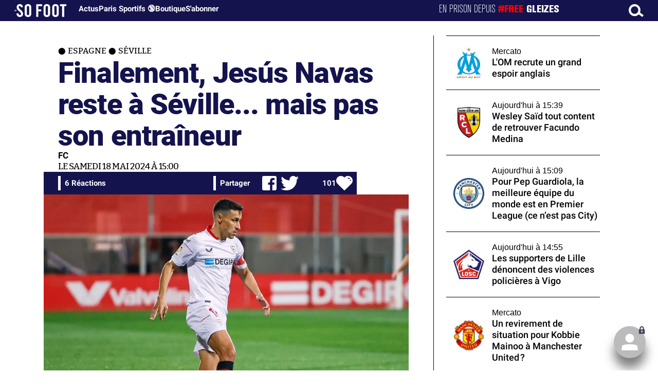

--- FILE ---
content_type: text/html; charset=UTF-8
request_url: https://www.sofoot.com/breves/seville-finalement-jesus-navas-reste-contrairement-a-lentraineur-quique-sanchez-qui-part
body_size: 46826
content:
<!DOCTYPE html>
<!--[if IE 6]>
 No cache 
<![endif]-->
<html lang="fr" data-time="18/01/2026 16:38:06" data-arche="true">

<head>
  <!-- data-emplacement="first" -->
<script type="text/javascript" src="https://cache.consentframework.com/js/pa/21356/c/G4mNI/stub"></script>
<script type="text/javascript" src="https://choices.consentframework.com/js/pa/21356/c/G4mNI/cmp" async></script>



<title>Finalement, Jesús Navas reste à Séville... mais pas son entraîneur - Espagne - Séville - 18 Mai 2024 - SO FOOT.com</title>
  <meta charset="UTF-8">
<meta http-equiv="X-UA-Compatible" content="IE=edge">
<meta name="viewport" content="width=device-width, initial-scale=1.0">
<link rel="preconnect" href="https://www.sofoot.com/"/>
<link rel="preload" href="/fonts/bitter/bitterpro-medium-webfont.ttf" as="font" type="font/ttf" crossorigin>
<link rel="preload" href="/fonts/roboto/roboto-medium-webfont.ttf" as="font" type="font/ttf" crossorigin>
<style>
html{--font-sans:system-ui,-apple-system,Segoe UI,Roboto,Ubuntu,Cantarell,Noto Sans,sans-serif,Segoe UI,Roboto,Ubuntu,Cantarell,Noto Sans,sans-serif;--font-serif:ui-serif,serif;--font-mono:Dank Mono,Operator Mono,Inconsolata,Fira Mono,ui-monospace,SF Mono,Monaco,Droid Sans Mono,Source Code Pro,monospace;--font-weight-1:100;--font-weight-2:200;--font-weight-3:300;--font-weight-4:400;--font-weight-5:500;--font-weight-6:600;--font-weight-7:700;--font-weight-8:800;--font-weight-9:900;--font-lineheight-00:.95;--font-lineheight-0:1.1;--font-lineheight-1:1.25;--font-lineheight-2:1.375;--font-lineheight-3:1.5;--font-lineheight-4:1.75;--font-lineheight-5:2;--font-letterspacing-0:-.05em;--font-letterspacing-1:.025em;--font-letterspacing-2:.050em;--font-letterspacing-3:.075em;--font-letterspacing-4:.150em;--font-letterspacing-5:.500em;--font-letterspacing-6:.750em;--font-letterspacing-7:1em;--font-size-00:.5rem;--font-size-0:.75rem;--font-size-1:1rem;--font-size-2:1.1rem;--font-size-3:1.25rem;--font-size-4:1.5rem;--font-size-5:2rem;--font-size-6:2.5rem;--font-size-7:3rem;--font-size-8:3.5rem;--font-size-fluid-0:clamp(.75rem, 2vw, 1rem);--font-size-fluid-1:clamp(1rem, 4vw, 1.5rem);--font-size-fluid-2:clamp(1.5rem, 6vw, 2.5rem);--font-size-fluid-3:clamp(2rem, 9vw, 3.5rem);--size-000:-.5rem;--size-00:-.25rem;--size-1:.25rem;--size-2:.5rem;--size-3:1rem;--size-4:1.25rem;--size-5:1.5rem;--size-6:1.75rem;--size-7:2rem;--size-8:3rem;--size-9:4rem;--size-10:5rem;--size-11:7.5rem;--size-12:10rem;--size-13:15rem;--size-14:20rem;--size-15:30rem;--size-fluid-1:clamp(.5rem, 1vw, 1rem);--size-fluid-2:clamp(1rem, 2vw, 1.5rem);--size-fluid-3:clamp(1.5rem, 3vw, 2rem);--size-fluid-4:clamp(2rem, 4vw, 3rem);--size-fluid-5:clamp(4rem, 5vw, 5rem);--size-fluid-6:clamp(5rem, 7vw, 7.5rem);--size-fluid-7:clamp(7.5rem, 10vw, 10rem);--size-fluid-8:clamp(10rem, 20vw, 15rem);--size-fluid-9:clamp(15rem, 30vw, 20rem);--size-fluid-10:clamp(20rem, 40vw, 30rem);--size-content-1:20ch;--size-content-2:45ch;--size-content-3:60ch;--size-header-1:20ch;--size-header-2:25ch;--size-header-3:35ch;--size-xxs:240px;--size-xs:360px;--size-sm:480px;--size-md:768px;--size-lg:1024px;--size-xl:1440px;--size-xxl:1920px;--ease-1:cubic-bezier(.25, 0, .5, 1);--ease-2:cubic-bezier(.25, 0, .4, 1);--ease-3:cubic-bezier(.25, 0, .3, 1);--ease-4:cubic-bezier(.25, 0, .2, 1);--ease-5:cubic-bezier(.25, 0, .1, 1);--ease-in-1:cubic-bezier(.25, 0, 1, 1);--ease-in-2:cubic-bezier(.50, 0, 1, 1);--ease-in-3:cubic-bezier(.70, 0, 1, 1);--ease-in-4:cubic-bezier(.90, 0, 1, 1);--ease-in-5:cubic-bezier(1, 0, 1, 1);--ease-out-1:cubic-bezier(0, 0, .75, 1);--ease-out-2:cubic-bezier(0, 0, .50, 1);--ease-out-3:cubic-bezier(0, 0, .3, 1);--ease-out-4:cubic-bezier(0, 0, .1, 1);--ease-out-5:cubic-bezier(0, 0, 0, 1);--ease-in-out-1:cubic-bezier(.1, 0, .9, 1);--ease-in-out-2:cubic-bezier(.3, 0, .7, 1);--ease-in-out-3:cubic-bezier(.5, 0, .5, 1);--ease-in-out-4:cubic-bezier(.7, 0, .3, 1);--ease-in-out-5:cubic-bezier(.9, 0, .1, 1);--ease-elastic-1:cubic-bezier(.5, .75, .75, 1.25);--ease-elastic-2:cubic-bezier(.5, 1, .75, 1.25);--ease-elastic-3:cubic-bezier(.5, 1.25, .75, 1.25);--ease-elastic-4:cubic-bezier(.5, 1.5, .75, 1.25);--ease-elastic-5:cubic-bezier(.5, 1.75, .75, 1.25);--ease-squish-1:cubic-bezier(.5, -.1, .1, 1.5);--ease-squish-2:cubic-bezier(.5, -.3, .1, 1.5);--ease-squish-3:cubic-bezier(.5, -.5, .1, 1.5);--ease-squish-4:cubic-bezier(.5, -.7, .1, 1.5);--ease-squish-5:cubic-bezier(.5, -.9, .1, 1.5);--ease-step-1:steps(2);--ease-step-2:steps(3);--ease-step-3:steps(4);--ease-step-4:steps(7);--ease-step-5:steps(10);--layer-1:1;--layer-2:2;--layer-3:3;--layer-4:4;--layer-5:5;--layer-important:2147483647;--shadow-color:220 3% 15%;--shadow-strength:1%;--shadow-1:0 1px 2px -1px hsl(var(--shadow-color)/calc(var(--shadow-strength) + 9%));--shadow-2:0 3px 5px -2px hsl(var(--shadow-color)/calc(var(--shadow-strength) + 3%)),0 7px 14px -5px hsl(var(--shadow-color)/calc(var(--shadow-strength) + 5%));--shadow-3:0 -1px 3px 0 hsl(var(--shadow-color)/calc(var(--shadow-strength) + 2%)),0 1px 2px -5px hsl(var(--shadow-color)/calc(var(--shadow-strength) + 2%)),0 2px 5px -5px hsl(var(--shadow-color)/calc(var(--shadow-strength) + 4%)),0 4px 12px -5px hsl(var(--shadow-color)/calc(var(--shadow-strength) + 5%)),0 12px 15px -5px hsl(var(--shadow-color)/calc(var(--shadow-strength) + 7%));--shadow-4:0 -2px 5px 0 hsl(var(--shadow-color)/calc(var(--shadow-strength) + 2%)),0 1px 1px -2px hsl(var(--shadow-color)/calc(var(--shadow-strength) + 3%)),0 2px 2px -2px hsl(var(--shadow-color)/calc(var(--shadow-strength) + 3%)),0 5px 5px -2px hsl(var(--shadow-color)/calc(var(--shadow-strength) + 4%)),0 9px 9px -2px hsl(var(--shadow-color)/calc(var(--shadow-strength) + 5%)),0 16px 16px -2px hsl(var(--shadow-color)/calc(var(--shadow-strength) + 6%));--shadow-5:0 -1px 2px 0 hsl(var(--shadow-color)/calc(var(--shadow-strength) + 2%)),0 2px 1px -2px hsl(var(--shadow-color)/calc(var(--shadow-strength) + 3%)),0 5px 5px -2px hsl(var(--shadow-color)/calc(var(--shadow-strength) + 3%)),0 10px 10px -2px hsl(var(--shadow-color)/calc(var(--shadow-strength) + 4%)),0 20px 20px -2px hsl(var(--shadow-color)/calc(var(--shadow-strength) + 5%)),0 40px 40px -2px hsl(var(--shadow-color)/calc(var(--shadow-strength) + 7%));--shadow-6:0 -1px 2px 0 hsl(var(--shadow-color)/calc(var(--shadow-strength) + 2%)),0 3px 2px -2px hsl(var(--shadow-color)/calc(var(--shadow-strength) + 3%)),0 7px 5px -2px hsl(var(--shadow-color)/calc(var(--shadow-strength) + 3%)),0 12px 10px -2px hsl(var(--shadow-color)/calc(var(--shadow-strength) + 4%)),0 22px 18px -2px hsl(var(--shadow-color)/calc(var(--shadow-strength) + 5%)),0 41px 33px -2px hsl(var(--shadow-color)/calc(var(--shadow-strength) + 6%)),0 100px 80px -2px hsl(var(--shadow-color)/calc(var(--shadow-strength) + 7%));--inner-shadow-0:inset 0 0 0 1px hsl(var(--shadow-color)/calc(var(--shadow-strength) + 9%));--inner-shadow-1:inset 0 1px 2px 0 hsl(var(--shadow-color)/calc(var(--shadow-strength) + 9%));--inner-shadow-2:inset 0 1px 4px 0 hsl(var(--shadow-color)/calc(var(--shadow-strength) + 9%));--inner-shadow-3:inset 0 2px 8px 0 hsl(var(--shadow-color)/calc(var(--shadow-strength) + 9%));--inner-shadow-4:inset 0 2px 14px 0 hsl(var(--shadow-color)/calc(var(--shadow-strength) + 9%));--ratio-square:1;--ratio-landscape:4/3;--ratio-portrait:3/4;--ratio-widescreen:16/9;--ratio-ultrawide:18/5;--ratio-golden:1.6180/1;--gray-0:#f8f9fa;--gray-1:#f1f3f5;--gray-2:#e9ecef;--gray-3:#dee2e6;--gray-4:#ced4da;--gray-5:#adb5bd;--gray-6:#868e96;--gray-7:#495057;--gray-8:#343a40;--gray-9:#212529;--red-0:#fff5f5;--red-1:#ffe3e3;--red-2:#ffc9c9;--red-3:#ffa8a8;--red-4:#ff8787;--red-5:#ff6b6b;--red-6:#fa5252;--red-7:#f03e3e;--red-8:#e03131;--red-9:#c92a2a;--pink-0:#fff0f6;--pink-1:#ffdeeb;--pink-2:#fcc2d7;--pink-3:#faa2c1;--pink-4:#f783ac;--pink-5:#f06595;--pink-6:#e64980;--pink-7:#d6336c;--pink-8:#c2255c;--pink-9:#a61e4d;--grape-0:#f8f0fc;--grape-1:#f3d9fa;--grape-2:#eebefa;--grape-3:#e599f7;--grape-4:#da77f2;--grape-5:#cc5de8;--grape-6:#be4bdb;--grape-7:#ae3ec9;--grape-8:#9c36b5;--grape-9:#862e9c;--violet-0:#f3f0ff;--violet-1:#e5dbff;--violet-2:#d0bfff;--violet-3:#b197fc;--violet-4:#9775fa;--violet-5:#845ef7;--violet-6:#7950f2;--violet-7:#7048e8;--violet-8:#6741d9;--violet-9:#5f3dc4;--indigo-0:#edf2ff;--indigo-1:#dbe4ff;--indigo-2:#bac8ff;--indigo-3:#91a7ff;--indigo-4:#748ffc;--indigo-5:#5c7cfa;--indigo-6:#4c6ef5;--indigo-7:#4263eb;--indigo-8:#3b5bdb;--indigo-9:#364fc7;--blue-0:#e7f5ff;--blue-1:#d0ebff;--blue-2:#a5d8ff;--blue-3:#74c0fc;--blue-4:#4dabf7;--blue-5:#339af0;--blue-6:#228be6;--blue-7:#1c7ed6;--blue-8:#1971c2;--blue-9:#1864ab;--cyan-0:#e3fafc;--cyan-1:#c5f6fa;--cyan-2:#99e9f2;--cyan-3:#66d9e8;--cyan-4:#3bc9db;--cyan-5:#22b8cf;--cyan-6:#15aabf;--cyan-7:#1098ad;--cyan-8:#0c8599;--cyan-9:#0b7285;--teal-0:#e6fcf5;--teal-1:#c3fae8;--teal-2:#96f2d7;--teal-3:#63e6be;--teal-4:#38d9a9;--teal-5:#20c997;--teal-6:#12b886;--teal-7:#0ca678;--teal-8:#099268;--teal-9:#087f5b;--green-0:#ebfbee;--green-1:#d3f9d8;--green-2:#b2f2bb;--green-3:#8ce99a;--green-4:#69db7c;--green-5:#51cf66;--green-6:#40c057;--green-7:#37b24d;--green-8:#2f9e44;--green-9:#2b8a3e;--lime-0:#f4fce3;--lime-1:#e9fac8;--lime-2:#d8f5a2;--lime-3:#c0eb75;--lime-4:#a9e34b;--lime-5:#94d82d;--lime-6:#82c91e;--lime-7:#74b816;--lime-8:#66a80f;--lime-9:#5c940d;--yellow-0:#fff9db;--yellow-1:#fff3bf;--yellow-2:#ffec99;--yellow-3:#ffe066;--yellow-4:#ffd43b;--yellow-5:#fcc419;--yellow-6:#fab005;--yellow-7:#f59f00;--yellow-8:#f08c00;--yellow-9:#e67700;--orange-0:#fff4e6;--orange-1:#ffe8cc;--orange-2:#ffd8a8;--orange-3:#ffc078;--orange-4:#ffa94d;--orange-5:#ff922b;--orange-6:#fd7e14;--orange-7:#f76707;--orange-8:#e8590c;--orange-9:#d9480f;--gradient-1:linear-gradient(to bottom right, #1f005c, #5b0060, #870160, #ac255e, #ca485c, #e16b5c, #f39060, #ffb56b);--gradient-2:linear-gradient(to bottom right, #48005c, #8300e2, #a269ff);--gradient-3:radial-gradient(circle at top right, #0ff, rgba(0, 255, 255, 0)),radial-gradient(circle at bottom left, #ff1492, rgba(255, 20, 146, 0));--gradient-4:linear-gradient(to bottom right, #00f5a0, #00d9f5);--gradient-5:conic-gradient(from -270deg at 75% 110%, #f0f, #fffaf0);--gradient-6:conic-gradient(from -90deg at top left, #000, #fff);--gradient-7:linear-gradient(to bottom right, #72c6ef, #004e8f);--gradient-8:conic-gradient(from 90deg at 50% 0%, #111, 50%, #222, #111);--gradient-9:conic-gradient(from .5turn at bottom center, #add8e6, #fff);--gradient-10:conic-gradient(from 90deg at 40% -25%, gold, #f79d03, #ee6907, #e6390a, #de0d0d, #d61039, #cf1261, #c71585, #cf1261, #d61039, #de0d0d, #ee6907, #f79d03, gold, gold, gold);--gradient-11:conic-gradient(at bottom left, #ff1493, cyan);--gradient-12:conic-gradient(from 90deg at 25% -10%, #ff4500, #d3f340, #7bee85, #afeeee, #7bee85);--gradient-13:radial-gradient(circle at 50% 200%, #000142, #3b0083, #b300c3, #ff059f, #ff4661, #ffad86, #fff3c7);--gradient-14:conic-gradient(at top right, lime, cyan);--gradient-15:linear-gradient(to bottom right, #c7d2fe, #fecaca, #fef3c7);--gradient-16:radial-gradient(circle at 50% -250%, #374151, #111827, #000);--gradient-17:conic-gradient(from -90deg at 50% -25%, blue, #8a2be2);--gradient-18:linear-gradient(0deg, rgba(255, 0, 0, .8), rgba(255, 0, 0, 0) 75%),linear-gradient(60deg, rgba(255, 255, 0, .8), rgba(255, 255, 0, 0) 75%),linear-gradient(120deg, rgba(0, 255, 0, .8), rgba(0, 255, 0, 0) 75%),linear-gradient(180deg, rgba(0, 255, 255, .8), rgba(0, 255, 255, 0) 75%),linear-gradient(240deg, rgba(0, 0, 255, .8), rgba(0, 0, 255, 0) 75%),linear-gradient(300deg, rgba(255, 0, 255, .8), rgba(255, 0, 255, 0) 75%);--gradient-19:linear-gradient(to bottom right, #ffe259, #ffa751);--gradient-20:conic-gradient(from -135deg at -10% center, orange, #ff7715, #ff522a, #ff3f47, #ff5482, #ff69b4);--gradient-21:conic-gradient(from -90deg at 25% 115%, red, #f06, #f0c, #c0f, #60f, #00f, #00f, #00f, #00f);--gradient-22:linear-gradient(to bottom right, #acb6e5, #86fde8);--gradient-23:linear-gradient(to bottom right, #536976, #292e49);--gradient-24:conic-gradient(from .5turn at 0% 0%, #00c476, 10%, #82b0ff, 90%, #00c476);--gradient-25:conic-gradient(at 125% 50%, #b78cf7, #ff7c94, #ffcf0d, #ff7c94, #b78cf7);--gradient-26:linear-gradient(to bottom right, #9796f0, #fbc7d4);--gradient-27:conic-gradient(from .5turn at bottom left, #ff1493, #639);--gradient-28:conic-gradient(from -90deg at 50% 105%, #fff, orchid);--gradient-29:radial-gradient(circle at top right, #bfb3ff, rgba(191, 179, 255, 0)),radial-gradient(circle at bottom left, #86acf9, rgba(134, 172, 249, 0));--gradient-30:radial-gradient(circle at top right, #00ff80, rgba(0, 255, 128, 0)),radial-gradient(circle at bottom left, #adffd6, rgba(173, 255, 214, 0));--noise-1:url("data:image/svg+xml;charset=utf-8,%3Csvg viewBox='0 0 200 200' xmlns='http://www.w3.org/2000/svg'%3E%3Cfilter id='a'%3E%3CfeTurbulence type='fractalNoise' baseFrequency='.005' numOctaves='2' stitchTiles='stitch'/%3E%3C/filter%3E%3Crect width='100%25' height='100%25' filter='url(%23a)'/%3E%3C/svg%3E");--noise-2:url("data:image/svg+xml;charset=utf-8,%3Csvg viewBox='0 0 300 300' xmlns='http://www.w3.org/2000/svg'%3E%3Cfilter id='a'%3E%3CfeTurbulence type='fractalNoise' baseFrequency='.05' stitchTiles='stitch'/%3E%3C/filter%3E%3Crect width='100%25' height='100%25' filter='url(%23a)'/%3E%3C/svg%3E");--noise-3:url("data:image/svg+xml;charset=utf-8,%3Csvg viewBox='0 0 1024 1024' xmlns='http://www.w3.org/2000/svg'%3E%3Cfilter id='a'%3E%3CfeTurbulence type='fractalNoise' baseFrequency='.25' stitchTiles='stitch'/%3E%3C/filter%3E%3Crect width='100%25' height='100%25' filter='url(%23a)'/%3E%3C/svg%3E");--noise-4:url("data:image/svg+xml;charset=utf-8,%3Csvg viewBox='0 0 2056 2056' xmlns='http://www.w3.org/2000/svg'%3E%3Cfilter id='a'%3E%3CfeTurbulence type='fractalNoise' baseFrequency='.5' stitchTiles='stitch'/%3E%3C/filter%3E%3Crect width='100%25' height='100%25' filter='url(%23a)'/%3E%3C/svg%3E");--noise-5:url("data:image/svg+xml;charset=utf-8,%3Csvg viewBox='0 0 2056 2056' xmlns='http://www.w3.org/2000/svg'%3E%3Cfilter id='a'%3E%3CfeTurbulence type='fractalNoise' baseFrequency='.75' stitchTiles='stitch'/%3E%3C/filter%3E%3Crect width='100%25' height='100%25' filter='url(%23a)'/%3E%3C/svg%3E");--noise-filter-1:contrast(300%) brightness(100%);--noise-filter-2:contrast(200%) brightness(150%);--noise-filter-3:contrast(200%) brightness(250%);--noise-filter-4:contrast(200%) brightness(500%);--noise-filter-5:contrast(200%) brightness(1000%);--animation-fade-in:fade-in .5s var(--ease-3);--animation-fade-in-bloom:fade-in-bloom 2s var(--ease-3);--animation-fade-out:fade-out .5s var(--ease-3);--animation-fade-out-bloom:fade-out-bloom 2s var(--ease-3);--animation-scale-up:scale-up .5s var(--ease-3);--animation-scale-down:scale-down .5s var(--ease-3);--animation-slide-out-up:slide-out-up .5s var(--ease-3);--animation-slide-out-down:slide-out-down .5s var(--ease-3);--animation-slide-out-right:slide-out-right .5s var(--ease-3);--animation-slide-out-left:slide-out-left .5s var(--ease-3);--animation-slide-in-up:slide-in-up .5s var(--ease-3);--animation-slide-in-down:slide-in-down .5s var(--ease-3);--animation-slide-in-right:slide-in-right .5s var(--ease-3);--animation-slide-in-left:slide-in-left .5s var(--ease-3);--animation-shake-x:shake-x .75s var(--ease-out-5);--animation-shake-y:shake-y .75s var(--ease-out-5);--animation-spin:spin 2s linear infinite;--animation-ping:ping 5s var(--ease-out-3) infinite;--animation-blink:blink 1s var(--ease-out-3) infinite;--animation-float:float 3s var(--ease-in-out-3) infinite;--animation-bounce:bounce 2s var(--ease-squish-2) infinite;--animation-pulse:pulse 2s var(--ease-out-3) infinite;--border-size-1:1px;--border-size-2:2px;--border-size-3:5px;--border-size-4:10px;--border-size-5:25px;--radius-1:2px;--radius-2:5px;--radius-3:1rem;--radius-4:2rem;--radius-5:4rem;--radius-6:8rem;--radius-round:1e5px;--radius-blob-1:30% 70% 70% 30%/53% 30% 70% 47%;--radius-blob-2:53% 47% 34% 66%/63% 46% 54% 37%;--radius-blob-3:37% 63% 56% 44%/49% 56% 44% 51%;--radius-blob-4:63% 37% 37% 63%/43% 37% 63% 57%;--radius-blob-5:49% 51% 48% 52%/57% 44% 56% 43%;--radius-conditional-1:clamp(0px, calc(100vw - 100%) * 1e5, var(--radius-1));--radius-conditional-2:clamp(0px, calc(100vw - 100%) * 1e5, var(--radius-2));--radius-conditional-3:clamp(0px, calc(100vw - 100%) * 1e5, var(--radius-3));--radius-conditional-4:clamp(0px, calc(100vw - 100%) * 1e5, var(--radius-4));--radius-conditional-5:clamp(0px, calc(100vw - 100%) * 1e5, var(--radius-5));--radius-conditional-6:clamp(0px, calc(100vw - 100%) * 1e5, var(--radius-6))}@media (prefers-color-scheme:dark){html{--shadow-color:220 40% 2%;--shadow-strength:25%}}@keyframes fade-in{to{opacity:1}}@keyframes fade-in-bloom{0%{filter:brightness(1) blur(20px);opacity:0}10%{filter:brightness(2) blur(10px);filter:brightness(.5) blur(10px);opacity:1}to{filter:brightness(1) blur(0);opacity:1}}@keyframes fade-out{to{opacity:0}}@keyframes fade-out-bloom{to{filter:brightness(1) blur(20px);opacity:0}10%{filter:brightness(2) blur(10px);filter:brightness(.5) blur(10px);opacity:1}0%{filter:brightness(1) blur(0);opacity:1}}@keyframes scale-up{to{transform:scale(1.25)}}@keyframes scale-down{to{transform:scale(.75)}}@keyframes slide-out-up{to{transform:translateY(-100%)}}@keyframes slide-out-down{to{transform:translateY(100%)}}@keyframes slide-out-right{to{transform:translateX(100%)}}@keyframes slide-out-left{to{transform:translateX(-100%)}}@keyframes slide-in-up{0%{transform:translateY(100%)}}@keyframes slide-in-down{0%{transform:translateY(-100%)}}@keyframes slide-in-right{0%{transform:translateX(-100%)}}@keyframes slide-in-left{0%{transform:translateX(100%)}}@keyframes shake-x{0%,to{transform:translateX(0)}20%,60%{transform:translateX(-5%)}40%,80%{transform:translateX(5%)}}@keyframes shake-y{0%,to{transform:translateY(0)}20%,60%{transform:translateY(-5%)}40%,80%{transform:translateY(5%)}}@keyframes spin{to{transform:rotate(1turn)}}@keyframes ping{90%,to{opacity:0;transform:scale(2)}}@keyframes blink{0%,to{opacity:1}50%{opacity:.5}}@keyframes float{50%{transform:translateY(-25%)}}@keyframes bounce{25%{transform:translateY(-20%)}40%{transform:translateY(-3%)}0%,60%,to{transform:translateY(0)}}@keyframes pulse{50%{transform:scale(.9)}}
</style>
<link rel="stylesheet" href="/design/main/main-4d32f74b09.css">
<!-- css_page : pages-->
	<link rel="stylesheet" href="/design/pages/pages-f48f74e752.css">
<style data-src="/css/index-582e1e2d93.css">@charset "UTF-8";.titre-match,.titre-match-logo{display:none!important}.lazy-img-wrap .lazy-img-in{position:relative}.lazy-img-wrap .lazy-img-in img{position:absolute;inset:0}[data-page=article] .content iframe[allowfullscreen]{display:block;margin-block:var(--marge);width:100%}[data-page=article] .qr_question{margin-top:1em}[data-page=article] .blason-equipe{display:inline-block;width:var(--icone-grand);height:var(--icone-grand);background-image:none!important}[data-page=article] .blason-equipe img{width:100%;height:100%;display:inline-block;-o-object-fit:contain;object-fit:contain}[data-page=article] [data-zone=article] img[src*="/d-"]{display:block;margin-top:var(--marge);margin-bottom:var(--marge-mini)}[data-page=article] [data-zone=article] figure>img[src*="/d-"]{margin:0}[data-page=article] .exergue{margin-block:var(--marge);position:relative}[data-page=article] .exergue:before{position:absolute;content:"";background:var(--color-brand);-webkit-mask:url('data:image/svg+xml;utf8,<svg xmlns="http://www.w3.org/2000/svg" viewBox="0 0 58.4 52.4"><path d="M17.6 0L0 26.1l17.6 26.3h14.2L15.9 26.2 31.8 0z"/><path d="M44.2 0L26.6 26.1l17.6 26.3h14.2L42.5 26.2 58.4 0z"/></svg>') no-repeat right top;mask:url('data:image/svg+xml;utf8,<svg xmlns="http://www.w3.org/2000/svg" viewBox="0 0 58.4 52.4"><path d="M17.6 0L0 26.1l17.6 26.3h14.2L15.9 26.2 31.8 0z"/><path d="M44.2 0L26.6 26.1l17.6 26.3h14.2L42.5 26.2 58.4 0z"/></svg>') no-repeat right top;-webkit-mask-size:100%;mask-size:100%;width:var(--largeur-colonne);height:100%;top:0;left:0}[data-page=article] .exergue .exergue_content{display:block;margin:0;padding:0;font-family:var(--police-sans-serif);font-size:var(--taille-texte-smart);font-weight:var(--font-weight-bolder);font-variation-settings:var(--graisse-tres-gras);line-height:110%;color:var(--color-brand);padding-left:calc(var(--largeur-colonne) + var(--marge))}[data-page=article] .exergue .exergue_content:after{content:"»";display:inline}[data-page=article] .exergue .exergue_legende{font-size:var(--taille-texte-petit-smart);padding-left:calc(var(--largeur-colonne) + var(--marge))}@media (min-width:768px){[data-page=article] .exergue:before{-webkit-mask-size:60%;mask-size:60%}}[data-page=article] .qr_question{display:inline-block;margin-bottom:var(--marge-mini);font-variation-settings:var(--graisse-gras);font-size:var(--taille-texte-grand)}[data-zone=message-live] [data-action-joueur=changement] img{display:inline-block;width:20px;height:20px;vertical-align:bottom}.content .tti{text-align:center;display:block;max-width:600px;margin:0 auto}.content .tti img{border:2px solid #bbb;border-radius:20px}iframe[src*="rematch.tv"]{aspect-ratio:16/9;width:100%!important;height:initial!important;position:static!important}:root{--balloon-border-radius:2px;--balloon-color:rgba(16, 16, 16, 0.95);--balloon-text-color:#fff;--balloon-font-size:12px;--balloon-move:4px}button[aria-label][data-balloon-pos]{overflow:visible}[aria-label][data-balloon-pos]{position:relative;cursor:pointer}[aria-label][data-balloon-pos]:after{opacity:0;pointer-events:none;-webkit-transition:all .18s ease-out .18s;transition:all .18s ease-out .18s;text-indent:0;font-family:-apple-system,BlinkMacSystemFont,"Segoe UI",Roboto,Oxygen,Ubuntu,Cantarell,"Open Sans","Helvetica Neue",sans-serif;font-weight:400;font-style:normal;text-shadow:none;font-size:var(--balloon-font-size);background:var(--balloon-color);border-radius:2px;color:var(--balloon-text-color);border-radius:var(--balloon-border-radius);content:attr(aria-label);padding:.5em 1em;position:absolute;white-space:nowrap;z-index:10}[aria-label][data-balloon-pos]:before{width:0;height:0;border:5px solid transparent;border-top-color:var(--balloon-color);opacity:0;pointer-events:none;-webkit-transition:all .18s ease-out .18s;transition:all .18s ease-out .18s;content:"";position:absolute;z-index:10}[aria-label][data-balloon-pos]:hover:after,[aria-label][data-balloon-pos]:hover:before,[aria-label][data-balloon-pos]:not([data-balloon-nofocus]):focus:after,[aria-label][data-balloon-pos]:not([data-balloon-nofocus]):focus:before,[aria-label][data-balloon-pos][data-balloon-visible]:after,[aria-label][data-balloon-pos][data-balloon-visible]:before{opacity:1;pointer-events:none}[aria-label][data-balloon-pos].font-awesome:after{font-family:FontAwesome,-apple-system,BlinkMacSystemFont,"Segoe UI",Roboto,Oxygen,Ubuntu,Cantarell,"Open Sans","Helvetica Neue",sans-serif}[aria-label][data-balloon-pos][data-balloon-break]:after{white-space:pre}[aria-label][data-balloon-pos][data-balloon-break][data-balloon-length]:after{white-space:pre-line;word-break:break-word}[aria-label][data-balloon-pos][data-balloon-blunt]:after,[aria-label][data-balloon-pos][data-balloon-blunt]:before{-webkit-transition:none;transition:none}[aria-label][data-balloon-pos][data-balloon-pos=down]:hover:after,[aria-label][data-balloon-pos][data-balloon-pos=down][data-balloon-visible]:after,[aria-label][data-balloon-pos][data-balloon-pos=up]:hover:after,[aria-label][data-balloon-pos][data-balloon-pos=up][data-balloon-visible]:after{-webkit-transform:translate(-50%,0);transform:translate(-50%,0)}[aria-label][data-balloon-pos][data-balloon-pos=down]:hover:before,[aria-label][data-balloon-pos][data-balloon-pos=down][data-balloon-visible]:before,[aria-label][data-balloon-pos][data-balloon-pos=up]:hover:before,[aria-label][data-balloon-pos][data-balloon-pos=up][data-balloon-visible]:before{-webkit-transform:translate(-50%,0);transform:translate(-50%,0)}[aria-label][data-balloon-pos][data-balloon-pos*=-left]:after{left:0}[aria-label][data-balloon-pos][data-balloon-pos*=-left]:before{left:5px}[aria-label][data-balloon-pos][data-balloon-pos*=-right]:after{right:0}[aria-label][data-balloon-pos][data-balloon-pos*=-right]:before{right:5px}[aria-label][data-balloon-pos][data-balloon-po*=-left]:hover:after,[aria-label][data-balloon-pos][data-balloon-po*=-left][data-balloon-visible]:after,[aria-label][data-balloon-pos][data-balloon-pos*=-right]:hover:after,[aria-label][data-balloon-pos][data-balloon-pos*=-right][data-balloon-visible]:after{-webkit-transform:translate(0,0);transform:translate(0,0)}[aria-label][data-balloon-pos][data-balloon-po*=-left]:hover:before,[aria-label][data-balloon-pos][data-balloon-po*=-left][data-balloon-visible]:before,[aria-label][data-balloon-pos][data-balloon-pos*=-right]:hover:before,[aria-label][data-balloon-pos][data-balloon-pos*=-right][data-balloon-visible]:before{-webkit-transform:translate(0,0);transform:translate(0,0)}[aria-label][data-balloon-pos][data-balloon-pos^=up]:after,[aria-label][data-balloon-pos][data-balloon-pos^=up]:before{bottom:100%;-webkit-transform-origin:top;transform-origin:top;-webkit-transform:translate(0,var(--balloon-move));transform:translate(0,var(--balloon-move))}[aria-label][data-balloon-pos][data-balloon-pos^=up]:after{margin-bottom:10px}[aria-label][data-balloon-pos][data-balloon-pos=up]:after,[aria-label][data-balloon-pos][data-balloon-pos=up]:before{left:50%;-webkit-transform:translate(-50%,var(--balloon-move));transform:translate(-50%,var(--balloon-move))}[aria-label][data-balloon-pos][data-balloon-pos^=down]:after,[aria-label][data-balloon-pos][data-balloon-pos^=down]:before{top:100%;-webkit-transform:translate(0,calc(var(--balloon-move) * -1));transform:translate(0,calc(var(--balloon-move) * -1))}[aria-label][data-balloon-pos][data-balloon-pos^=down]:after{margin-top:10px}[aria-label][data-balloon-pos][data-balloon-pos^=down]:before{width:0;height:0;border:5px solid transparent;border-bottom-color:var(--balloon-color)}[aria-label][data-balloon-pos][data-balloon-pos=down]:after,[aria-label][data-balloon-pos][data-balloon-pos=down]:before{left:50%;-webkit-transform:translate(-50%,calc(var(--balloon-move) * -1));transform:translate(-50%,calc(var(--balloon-move) * -1))}[aria-label][data-balloon-pos][data-balloon-pos=left]:hover:after,[aria-label][data-balloon-pos][data-balloon-pos=left][data-balloon-visible]:after,[aria-label][data-balloon-pos][data-balloon-pos=right]:hover:after,[aria-label][data-balloon-pos][data-balloon-pos=right][data-balloon-visible]:after{-webkit-transform:translate(0,-50%);transform:translate(0,-50%)}[aria-label][data-balloon-pos][data-balloon-pos=left]:hover:before,[aria-label][data-balloon-pos][data-balloon-pos=left][data-balloon-visible]:before,[aria-label][data-balloon-pos][data-balloon-pos=right]:hover:before,[aria-label][data-balloon-pos][data-balloon-pos=right][data-balloon-visible]:before{-webkit-transform:translate(0,-50%);transform:translate(0,-50%)}[aria-label][data-balloon-pos][data-balloon-pos=left]:after,[aria-label][data-balloon-pos][data-balloon-pos=left]:before{right:100%;top:50%;-webkit-transform:translate(var(--balloon-move),-50%);transform:translate(var(--balloon-move),-50%)}[aria-label][data-balloon-pos][data-balloon-pos=left]:after{margin-right:10px}[aria-label][data-balloon-pos][data-balloon-pos=left]:before{width:0;height:0;border:5px solid transparent;border-left-color:var(--balloon-color)}[aria-label][data-balloon-pos][data-balloon-pos=right]:after,[aria-label][data-balloon-pos][data-balloon-pos=right]:before{left:100%;top:50%;-webkit-transform:translate(calc(var(--balloon-move) * -1),-50%);transform:translate(calc(var(--balloon-move) * -1),-50%)}[aria-label][data-balloon-pos][data-balloon-pos=right]:after{margin-left:10px}[aria-label][data-balloon-pos][data-balloon-pos=right]:before{width:0;height:0;border:5px solid transparent;border-right-color:var(--balloon-color)}[aria-label][data-balloon-pos][data-balloon-length]:after{white-space:normal}[aria-label][data-balloon-pos][data-balloon-length=small]:after{width:80px}[aria-label][data-balloon-pos][data-balloon-length=medium]:after{width:150px}[aria-label][data-balloon-pos][data-balloon-length=large]:after{width:260px}[aria-label][data-balloon-pos][data-balloon-length=xlarge]:after{width:380px}@media screen and (max-width:768px){[aria-label][data-balloon-pos][data-balloon-length=xlarge]:after{width:90vw}}[aria-label][data-balloon-pos][data-balloon-length=fit]:after{width:100%}.block-formulaire-membres,.formulaire-membres{background-color:#fee100;color:#000;padding:var(--marge-petite);margin:var(--marge-petite) auto;display:-webkit-box;display:-webkit-flex;display:-ms-flexbox;display:flex;-webkit-box-orient:vertical;-webkit-box-direction:normal;-webkit-flex-direction:column;-ms-flex-direction:column;flex-direction:column;gap:var(--marge-mini)}.block-formulaire-membres:hover,.formulaire-membres:hover{text-decoration:none}.block-formulaire-membres h3,.block-formulaire-membres p,.formulaire-membres h3,.formulaire-membres p{margin:0;font-size:smaller}.block-formulaire-membres u:hover,.formulaire-membres u:hover{text-decoration:none;background-color:#000;color:#fff}.block-formulaire-membres.termine,.formulaire-membres.termine{background-color:#8ef1bc}body[data-preview=fenetre] .colonne[data-zone=breves],body[data-preview=fenetre] .module-compte,body[data-preview=fenetre] footer.footer,body[data-preview=fenetre] header.header{display:none!important}[data-emplacement=apres-chapo-article]{display:grid;place-items:center}[data-emplacement=banniere-mobile-fixed]{width:100%;overflow:hidden;background-color:rgba(0,0,0,.5);text-align:center}[data-emplacement=banniere-mobile-fixed]>*,[data-emplacement=banniere-mobile-fixed]>*>*{max-width:100%;overflow:hidden;text-align:center;margin:0 auto}[data-emplacement*=colonne-de-droite]{display:grid;place-items:center;max-width:300px;margin:0 auto;width:100%}[data-emplacement*=colonne-de-droite][data-emplacement=colonne-de-droite-top-1],[data-emplacement*=colonne-de-droite][data-emplacement=colonne-de-droite-top-bottom]{min-height:600px}@media (max-width:399px){[data-emplacement=colonne-de-droite-top-1],[data-emplacement=colonne-de-droite-top-bottom]{min-height:600px}}[data-emplacement=megaban]{display:grid;place-items:center;max-width:100%;width:1000px;min-height:250px;margin:var(--marge) auto}.sous-article,[data-emplacement=sous-article]{display:-webkit-box!important;display:-webkit-flex!important;display:-ms-flexbox!important;display:flex!important;-webkit-box-pack:center!important;-webkit-justify-content:center!important;-ms-flex-pack:center!important;justify-content:center!important;margin-right:var(--marge)!important}body[data-is-pair=true] .seulement-si-impair{display:none!important}body:not([data-is-pair=true]) .seulement-si-pair{display:none!important}[data-emplacement=body-debut]{height:0!important;overflow:hidden}.BeOpVSlot:empty,.teads-adCall:empty,.teads-inread-target:empty{display:none!important}.BeOpVSlot:empty,[id="Autoslot Sofoot"]{margin:0;padding:0}[data-emplacement=colonne-de-droite-bottom]{position:-webkit-sticky;position:sticky;top:calc(var(--hauteur-header-computed,12vh) + var(--marge))}[data-emplacement]:not([data-emplacement*=colonne]) a,[data-emplacement]:not([data-emplacement*=colonne]) iframe,[data-emplacement]:not([data-emplacement*=colonne]) span,[data-emplacement]:not([data-emplacement*=colonne])>*>div{margin:0 auto;display:block}[data-emplacement]{display:grid;place-items:center}[data-emplacement*=colonne] a,[data-emplacement*=colonne] iframe,[data-emplacement*=colonne] span,[data-emplacement*=colonne]>div{width:300px;margin:0 auto;display:block}#taboola-below-article-thumbnails{max-width:900px}[data-arche=true] [data-emplacement=megaban]{display:none!important;--explication:"MEGABAN désactivée quand le site affiche une pub habillage/arche"}@media (min-width:1000px){.colonnes-principales.une-colonne-en-mobile>.colonne:first-child>.article[data-mode=auto]:first-child,html[data-arche=true] .article[data-mode=grand]{--decalage-focal-x:26%}}[data-emplacement=apres-premier-article]{margin:0}[data-emplacement*=colonne-de-droite],[data-emplacement=apres-chapo-article],[data-emplacement=megaban]{display:grid;place-items:center;background:url("data:image/svg+xml,%3Csvg version='1.1' xmlns='http://www.w3.org/2000/svg' x='0' y='0' viewBox='0 0 271.2 112.1' xml:space='preserve' enable-background='new 0 0 271.2 112.1'%3E%3Cpath fill='rgba(0,0,0,0.3)' d='M218.5 52.2c0 5.1-1.5 7.5-6.2 7.5s-6.2-2.5-6.2-7.5V17.7c0-5.1 1.5-7.5 6.2-7.5s6.2 2.4 6.2 7.5v34.5zM212.2 0c-12.2 0-17.9 7.8-17.9 17.4v35c0 9.6 5.6 17.4 17.9 17.4s17.9-7.8 17.9-17.4v-35c0-9.6-5.6-17.4-17.9-17.4M119 11.1h20.9V.9h-32.6v68H119V38.8h15.6V28.6H119V11.1zm-50.1 41c0 5.1-1.5 7.5-6.2 7.5s-6.2-2.5-6.2-7.5V17.7c0-5.1 1.5-7.5 6.2-7.5s6.2 2.4 6.2 7.5v34.4zm11.7.3v-35C80.6 7.8 74.9 0 62.7 0S44.8 7.8 44.8 17.4v35c0 9.6 5.7 17.4 17.9 17.4S80.6 62 80.6 52.4m-44.6 0c0-18.5-23.7-24-23.7-35.6 0-4.2 2.1-6.7 5.8-6.7 2.6 0 5.7 1.7 6.2 7.5l11.1-1.2C34.4 6.9 28.7 0 19.2 0 7.7 0 1.1 6.1 1.1 16.9c0 19.5 23.7 23.1 23.7 36.5 0 4-2.7 6.2-6.8 6.2-3.8 0-6.5-3.4-7-10.3L0 51c.5 10.2 6.7 18.8 17.5 18.8S36 63.6 36 52.4M236.9.9v10.2h11.3v57.8h11.7V11.1h11.3V.9h-34.3zm-65.5 51.2c0 5.1-1.5 7.5-6.2 7.5s-6.2-2.4-6.2-7.5V17.7c0-5.1 1.5-7.5 6.2-7.5s6.2 2.4 6.2 7.5v34.4zM165.2 0c-12.2 0-17.9 7.8-17.9 17.4v35c0 9.6 5.6 17.4 17.9 17.4s17.9-7.8 17.9-17.4v-35c0-9.6-5.7-17.4-17.9-17.4M75.1 102.1h-2.6l1-.7v6.6l-.7-.9 3.8.9v2.4H66.3V108l3.2-.9-.7 1V89.5l.8 1-3.3-.9v-2.4l7.3-.2h3c1.8 0 3.3.3 4.5.9a6 6 0 0 1 2.6 2.6c.6 1.1.8 2.3.8 3.7a7 7 0 0 1-4.1 6.8c-1.3.8-3.1 1.1-5.3 1.1zm.7-11.6h-3.1l.7-.7v9.7l-1-.7H75c1.5 0 2.6-.4 3.4-1.2.8-.8 1.2-1.8 1.2-3.2 0-1.2-.3-2.2-1-2.9-.5-.7-1.5-1-2.8-1zM92.9 110.7c-1.5 0-2.7-.5-3.7-1.4-1-1-1.5-2.4-1.5-4.3v-9.6l.4.7-2.6-.8v-2.4l6.8-.2v11.6c0 1 .2 1.8.7 2.3s1.1.7 1.8.7c.6 0 1.2-.2 2-.5.7-.3 1.4-.8 2.1-1.5l-.3.8V95.2l.4.8-2.6-.8v-2.4l6.8-.2v15.3l-.6-.8 2.8.9v2.3l-5.8.3-.6-3.2.7.2a12.5 12.5 0 0 1-3.4 2.4c-1.1.5-2.3.7-3.4.7zM114.3 110.7l-2.8-.2a42 42 0 0 1-3.2-.5V86.9l.7 1.3-2.9-.9v-2.4l6.8-.3v10.9l-.6-.7c.8-.8 1.7-1.4 2.6-1.9a6 6 0 0 1 3-.7c1.3 0 2.4.3 3.4 1a7 7 0 0 1 2.3 3c.6 1.3.8 2.9.8 4.9 0 1.4-.2 2.7-.5 3.8a7.6 7.6 0 0 1-4.8 5c-1.2.6-2.9.8-4.8.8zm.8-3.3c1.6 0 2.7-.5 3.5-1.6.7-1 1.1-2.5 1.1-4.3 0-1.2-.1-2.2-.4-3.1-.3-.9-.7-1.5-1.2-2s-1.1-.7-1.9-.7a4 4 0 0 0-1.8.5l-2 1.4.6-1.4v12l-.6-1.1 2.7.3zM132.8 107.6l-.3-.4 2.5.7v2.4h-9v-2.4l2.5-.7-.4.4v-20l.3.3-2.5-.7v-2.4l6.8-.3v23.1zM143.4 107.6l-.3-.4 2.5.7v2.4h-9v-2.4l2.5-.7-.3.4v-12l.3.3-2.5-.7v-2.4l6.8-.2v15zM140.9 90c-.8 0-1.5-.2-2-.7-.5-.5-.7-1.1-.7-2 0-.9.3-1.6.8-2.1s1.2-.7 2-.7 1.4.2 1.9.7c.5.5.8 1.1.8 2s-.3 1.6-.8 2c-.6.6-1.2.8-2 .8zM155.1 110.7c-1.5 0-2.9-.4-4.1-1.1-1.2-.7-2.2-1.7-2.9-3.1s-1.1-3-1.1-4.9c0-1.7.3-3.2.8-4.4a7.9 7.9 0 0 1 2-2.9c.9-.7 1.8-1.3 2.9-1.6a12 12 0 0 1 6.5-.1l2.6.9-.1 4.9h-3l-.5-2.7.4.3-1.2-.3-1.3-.1a4 4 0 0 0-2.4.7c-.6.5-1.1 1.1-1.4 2-.3.9-.5 1.9-.5 3.1 0 1.3.2 2.4.5 3.2.4.9.9 1.5 1.5 2s1.4.7 2.3.7a6 6 0 0 0 2.2-.4 10 10 0 0 0 2.5-1.3l1.6 2.3c-1.2.9-2.5 1.6-3.7 2.1-1.2.5-2.4.7-3.6.7zM170.9 107.6l-.3-.4 2.5.7v2.4h-9v-2.4l2.5-.7-.3.4v-12l.3.3-2.5-.7v-2.4l6.8-.2v15zM168.4 90c-.8 0-1.5-.2-2-.7-.5-.5-.7-1.1-.7-2 0-.9.3-1.6.8-2.1s1.2-.7 2-.7 1.4.2 1.9.7c.5.5.8 1.1.8 2s-.3 1.6-.8 2c-.5.6-1.2.8-2 .8zM181 110.7c-1.5 0-2.7-.5-3.4-1.4-.8-.9-1.2-2.3-1.2-4.1v-10l.6.6h-3.2v-2.5l3.2-.8-.7.8v-4.5l4.7-.8v5.3l-.5-.6h5l-.1 3.1h-5l.5-.6v9.5c0 .9.2 1.6.5 2 .3.4.8.6 1.4.6l1.2-.2 1.4-.5.9 2.5a10.1 10.1 0 0 1-5.3 1.6zM195.7 110.7c-1.6 0-3-.3-4.2-1s-2.1-1.7-2.8-3c-.7-1.3-1-2.9-1-4.9 0-2 .4-3.7 1.1-5.1a8 8 0 0 1 3-3.3 8.5 8.5 0 0 1 4.6-1.1c1.7 0 3.1.3 4.2 1a6 6 0 0 1 2.4 2.8c.5 1.2.8 2.5.8 4v1.1l-.1 1.2h-12.1v-2.7h8.1l-.6.4-.2-2.3c-.2-.7-.5-1.2-.9-1.6-.4-.4-1-.6-1.8-.6s-1.5.2-2 .7-.9 1.2-1.1 2-.3 1.8-.3 2.8c0 1.2.1 2.2.4 3.2.3.9.7 1.6 1.4 2.2.7.5 1.5.8 2.6.8.7 0 1.5-.1 2.4-.4a16 16 0 0 0 2.7-1.2l1.6 2.5a18 18 0 0 1-3.9 2c-1.8.3-3 .5-4.3.5zm-2-20.4-1.6-2.2 6.9-5.3 2.3 3.2-7.6 4.3z'/%3E%3C/svg%3E") no-repeat center center,-webkit-linear-gradient(45deg,transparent 25%,rgba(238,238,238,.5) 25%,rgba(238,238,238,.5) 50%,transparent 50%,transparent 75%,rgba(238,238,238,.5) 75%,rgba(238,238,238,.5) 100%);background:url("data:image/svg+xml,%3Csvg version='1.1' xmlns='http://www.w3.org/2000/svg' x='0' y='0' viewBox='0 0 271.2 112.1' xml:space='preserve' enable-background='new 0 0 271.2 112.1'%3E%3Cpath fill='rgba(0,0,0,0.3)' d='M218.5 52.2c0 5.1-1.5 7.5-6.2 7.5s-6.2-2.5-6.2-7.5V17.7c0-5.1 1.5-7.5 6.2-7.5s6.2 2.4 6.2 7.5v34.5zM212.2 0c-12.2 0-17.9 7.8-17.9 17.4v35c0 9.6 5.6 17.4 17.9 17.4s17.9-7.8 17.9-17.4v-35c0-9.6-5.6-17.4-17.9-17.4M119 11.1h20.9V.9h-32.6v68H119V38.8h15.6V28.6H119V11.1zm-50.1 41c0 5.1-1.5 7.5-6.2 7.5s-6.2-2.5-6.2-7.5V17.7c0-5.1 1.5-7.5 6.2-7.5s6.2 2.4 6.2 7.5v34.4zm11.7.3v-35C80.6 7.8 74.9 0 62.7 0S44.8 7.8 44.8 17.4v35c0 9.6 5.7 17.4 17.9 17.4S80.6 62 80.6 52.4m-44.6 0c0-18.5-23.7-24-23.7-35.6 0-4.2 2.1-6.7 5.8-6.7 2.6 0 5.7 1.7 6.2 7.5l11.1-1.2C34.4 6.9 28.7 0 19.2 0 7.7 0 1.1 6.1 1.1 16.9c0 19.5 23.7 23.1 23.7 36.5 0 4-2.7 6.2-6.8 6.2-3.8 0-6.5-3.4-7-10.3L0 51c.5 10.2 6.7 18.8 17.5 18.8S36 63.6 36 52.4M236.9.9v10.2h11.3v57.8h11.7V11.1h11.3V.9h-34.3zm-65.5 51.2c0 5.1-1.5 7.5-6.2 7.5s-6.2-2.4-6.2-7.5V17.7c0-5.1 1.5-7.5 6.2-7.5s6.2 2.4 6.2 7.5v34.4zM165.2 0c-12.2 0-17.9 7.8-17.9 17.4v35c0 9.6 5.6 17.4 17.9 17.4s17.9-7.8 17.9-17.4v-35c0-9.6-5.7-17.4-17.9-17.4M75.1 102.1h-2.6l1-.7v6.6l-.7-.9 3.8.9v2.4H66.3V108l3.2-.9-.7 1V89.5l.8 1-3.3-.9v-2.4l7.3-.2h3c1.8 0 3.3.3 4.5.9a6 6 0 0 1 2.6 2.6c.6 1.1.8 2.3.8 3.7a7 7 0 0 1-4.1 6.8c-1.3.8-3.1 1.1-5.3 1.1zm.7-11.6h-3.1l.7-.7v9.7l-1-.7H75c1.5 0 2.6-.4 3.4-1.2.8-.8 1.2-1.8 1.2-3.2 0-1.2-.3-2.2-1-2.9-.5-.7-1.5-1-2.8-1zM92.9 110.7c-1.5 0-2.7-.5-3.7-1.4-1-1-1.5-2.4-1.5-4.3v-9.6l.4.7-2.6-.8v-2.4l6.8-.2v11.6c0 1 .2 1.8.7 2.3s1.1.7 1.8.7c.6 0 1.2-.2 2-.5.7-.3 1.4-.8 2.1-1.5l-.3.8V95.2l.4.8-2.6-.8v-2.4l6.8-.2v15.3l-.6-.8 2.8.9v2.3l-5.8.3-.6-3.2.7.2a12.5 12.5 0 0 1-3.4 2.4c-1.1.5-2.3.7-3.4.7zM114.3 110.7l-2.8-.2a42 42 0 0 1-3.2-.5V86.9l.7 1.3-2.9-.9v-2.4l6.8-.3v10.9l-.6-.7c.8-.8 1.7-1.4 2.6-1.9a6 6 0 0 1 3-.7c1.3 0 2.4.3 3.4 1a7 7 0 0 1 2.3 3c.6 1.3.8 2.9.8 4.9 0 1.4-.2 2.7-.5 3.8a7.6 7.6 0 0 1-4.8 5c-1.2.6-2.9.8-4.8.8zm.8-3.3c1.6 0 2.7-.5 3.5-1.6.7-1 1.1-2.5 1.1-4.3 0-1.2-.1-2.2-.4-3.1-.3-.9-.7-1.5-1.2-2s-1.1-.7-1.9-.7a4 4 0 0 0-1.8.5l-2 1.4.6-1.4v12l-.6-1.1 2.7.3zM132.8 107.6l-.3-.4 2.5.7v2.4h-9v-2.4l2.5-.7-.4.4v-20l.3.3-2.5-.7v-2.4l6.8-.3v23.1zM143.4 107.6l-.3-.4 2.5.7v2.4h-9v-2.4l2.5-.7-.3.4v-12l.3.3-2.5-.7v-2.4l6.8-.2v15zM140.9 90c-.8 0-1.5-.2-2-.7-.5-.5-.7-1.1-.7-2 0-.9.3-1.6.8-2.1s1.2-.7 2-.7 1.4.2 1.9.7c.5.5.8 1.1.8 2s-.3 1.6-.8 2c-.6.6-1.2.8-2 .8zM155.1 110.7c-1.5 0-2.9-.4-4.1-1.1-1.2-.7-2.2-1.7-2.9-3.1s-1.1-3-1.1-4.9c0-1.7.3-3.2.8-4.4a7.9 7.9 0 0 1 2-2.9c.9-.7 1.8-1.3 2.9-1.6a12 12 0 0 1 6.5-.1l2.6.9-.1 4.9h-3l-.5-2.7.4.3-1.2-.3-1.3-.1a4 4 0 0 0-2.4.7c-.6.5-1.1 1.1-1.4 2-.3.9-.5 1.9-.5 3.1 0 1.3.2 2.4.5 3.2.4.9.9 1.5 1.5 2s1.4.7 2.3.7a6 6 0 0 0 2.2-.4 10 10 0 0 0 2.5-1.3l1.6 2.3c-1.2.9-2.5 1.6-3.7 2.1-1.2.5-2.4.7-3.6.7zM170.9 107.6l-.3-.4 2.5.7v2.4h-9v-2.4l2.5-.7-.3.4v-12l.3.3-2.5-.7v-2.4l6.8-.2v15zM168.4 90c-.8 0-1.5-.2-2-.7-.5-.5-.7-1.1-.7-2 0-.9.3-1.6.8-2.1s1.2-.7 2-.7 1.4.2 1.9.7c.5.5.8 1.1.8 2s-.3 1.6-.8 2c-.5.6-1.2.8-2 .8zM181 110.7c-1.5 0-2.7-.5-3.4-1.4-.8-.9-1.2-2.3-1.2-4.1v-10l.6.6h-3.2v-2.5l3.2-.8-.7.8v-4.5l4.7-.8v5.3l-.5-.6h5l-.1 3.1h-5l.5-.6v9.5c0 .9.2 1.6.5 2 .3.4.8.6 1.4.6l1.2-.2 1.4-.5.9 2.5a10.1 10.1 0 0 1-5.3 1.6zM195.7 110.7c-1.6 0-3-.3-4.2-1s-2.1-1.7-2.8-3c-.7-1.3-1-2.9-1-4.9 0-2 .4-3.7 1.1-5.1a8 8 0 0 1 3-3.3 8.5 8.5 0 0 1 4.6-1.1c1.7 0 3.1.3 4.2 1a6 6 0 0 1 2.4 2.8c.5 1.2.8 2.5.8 4v1.1l-.1 1.2h-12.1v-2.7h8.1l-.6.4-.2-2.3c-.2-.7-.5-1.2-.9-1.6-.4-.4-1-.6-1.8-.6s-1.5.2-2 .7-.9 1.2-1.1 2-.3 1.8-.3 2.8c0 1.2.1 2.2.4 3.2.3.9.7 1.6 1.4 2.2.7.5 1.5.8 2.6.8.7 0 1.5-.1 2.4-.4a16 16 0 0 0 2.7-1.2l1.6 2.5a18 18 0 0 1-3.9 2c-1.8.3-3 .5-4.3.5zm-2-20.4-1.6-2.2 6.9-5.3 2.3 3.2-7.6 4.3z'/%3E%3C/svg%3E") no-repeat center center,linear-gradient(45deg,transparent 25%,rgba(238,238,238,.5) 25%,rgba(238,238,238,.5) 50%,transparent 50%,transparent 75%,rgba(238,238,238,.5) 75%,rgba(238,238,238,.5) 100%);background-size:100px auto,56.57px 56.57px}[data-emplacement*=colonne-de-droite]:not(:has(>*)),[data-emplacement=apres-chapo-article]:not(:has(>*)),[data-emplacement=megaban]:not(:has(>*)){display:none!important}</style>

<link rel="apple-touch-icon" sizes="180x180" href="https://www.sofoot.com/favicon/apple-touch-icon.png">
<link rel="icon" type="image/png" sizes="32x32" href="https://www.sofoot.com/favicon/favicon-32x32.png">
<link rel="icon" type="image/png" sizes="16x16" href="https://www.sofoot.com/favicon/favicon-16x16.png">
<link rel="manifest" href="https://www.sofoot.com/favicon/site.webmanifest">
<link rel="mask-icon" href="https://www.sofoot.com/favicon/safari-pinned-tab.svg" color="#5bbad5">
<link rel="shortcut icon" href="https://www.sofoot.com/favicon/favicon.ico">
<meta name="msapplication-TileColor" content="#da532c">
<meta name="msapplication-config" content="https://www.sofoot.com/favicon/browserconfig.xml">
<meta name="theme-color" content="#15134d">

<meta name="google-site-verification" content="qMHyVMf0eD589jpZYTJjMRTfyCBnUr2s6CBY4xVNFEQ"/>


			<meta name="robots" content="index, follow"/>
		<meta name="googlebot" content="index, follow, max-snippet:-1, max-image-preview:large, max-video-preview:-1"/>
		<meta name="bingbot" content="index, follow, max-snippet:-1, max-image-preview:large, max-video-preview:-1"/>
	
<script type="text/javascript">
            var w = window;
            const FRONT_IPS = "10.0.0.50";
            const REACTION_BASEURL = "https://reactions-front.sofoot.com/";
            const URL_SITE = "https://www.sofoot.com/";
            const URL_BACKOFFICE = "https://back.new.sofoot.com/";
            const URL_API_BACKOFFICE = "https://back.new.sofoot.com/wp-json/wp/v2/";
            const URL_API = "https://api.new.sofoot.com/";
        </script>
<!-- FLux RSS de la page -->
<link rel="alternate" type="application/rss+xml" href="https://www.sofoot.com/rss/"/>
<link rel="alternate" type="application/rss+xml" href="https://www.sofoot.com/rss/equipes/sevilla"/>
<link rel="alternate" type="application/rss+xml" href="https://www.sofoot.com/rss/pays/espagne"/>
<link rel="alternate" type="application/rss+xml" href="https://www.sofoot.com/rss/articles"/>
<link rel="alternate" type="application/rss+xml" href="https://www.sofoot.com/rss/breves"/>

<script defer async src="https://platform.twitter.com/widgets.js" charset="utf-8"></script>

<script type="text/javascript" data-name="code_js_head">const urgence = false;
const twitch_actif = true;
const twitch_handle = "domingo";
const twitch_publication = 1761247800;
const twitch_expiration = 1761285600;
const article = {"id":732089,"couverture":{"id":732090,"url":"https:\/\/sofoot.s3.eu-central-1.amazonaws.com\/wp-content\/uploads\/2024\/05\/18144721\/5319300-1400x933.jpg","legende":"","focal":false},"illustration":{"id":732090,"url":"https:\/\/sofoot.s3.eu-central-1.amazonaws.com\/wp-content\/uploads\/2024\/05\/18144721\/5319300-1400x933.jpg","legende":"","focal":false},"date":"2024-05-18T15:00:54","date_gmt":"2024-05-18T13:00:54","guid":{"rendered":"https:\/\/www.sofoot.com\/articles\/732089"},"modified":"2024-05-18T17:25:04","modified_gmt":"2024-05-18T15:25:04","slug":"seville-finalement-jesus-navas-reste-contrairement-a-lentraineur-quique-sanchez-qui-part","status":"publish","type":"post","link":"https:\/\/www.sofoot.com\/breves\/seville-finalement-jesus-navas-reste-contrairement-a-lentraineur-quique-sanchez-qui-part","title":{"rendered":"Finalement, Jes\u00fas Navas reste \u00e0 S\u00e9ville... mais pas son entra\u00eeneur"},"page_title":"Finalement, Jes\u00fas Navas reste \u00e0 S\u00e9ville... mais pas son entra\u00eeneur - Espagne - S\u00e9ville - 18 Mai 2024","excerpt":"","author":4814,"comment_status":"closed","ping_status":"closed","sticky":false,"template":"","format":"normal","meta":[],"categories":[38926,264867],"tags":["espagne","breves","colonne"],"definitions":[],"competitions":[],"equipes":[114048],"joueurs":[],"matchs":[],"pays":[38564],"phase":[],"phases":[],"saisons":[],"sectionsdediees":null,"sujets":[],"tours":[],"acf":{"question":"S\u00e9ville : Finalement, Jes\u00fas Navas reste, contrairement \u00e0 l\u2019entra\u00eeneur Quique S\u00e1nchez, qui part","reponses":[{"reponse":"Oui"},{"reponse":"Non"}],"fermeture_sondage":"2024-05-23 15:00:54"},"surtitre":"Espagne - S\u00e9ville","titre_court":"","titre_tres_court":null,"selection":null,"commentaires":"6","legacyContentId":"","legacyUrl":"","legacyLogo":"","legacyLogoAlt":"","legacyAuthor":"","vues":1003,"trt":true,"likes":101,"jaimes":0,"type_contenu":"breve","titre":"S\u00e9ville : Finalement, Jes\u00fas Navas reste, contrairement \u00e0 l\u2019entra\u00eeneur Quique S\u00e1nchez, qui part","titre_home":"Finalement, Jes\u00fas Navas reste \u00e0 S\u00e9ville... mais pas son entra\u00eeneur","target":"","cheminDeFer":[{"texte":"Espagne"},{"texte":"S\u00e9ville"}],"icone":{"url":"https:\/\/sofoot.s3.eu-central-1.amazonaws.com\/wp-content\/uploads\/2023\/09\/20194316\/sevilla.png","legende":"Logo de l'\u00e9quipe S\u00e9ville FC"},"duree":null,"publication":{"time":1716044454,"full":"2024-05-18 15:00:54","jour-nom":"Samedi","jour":"18","mois":"Mai","annee":"2024","francais":"Samedi 18 Mai 2024","francais-court":"18 Mai 2024","francais-long":"le Samedi 18 Mai 2024 \u00e0 15:00","francais-long-smart":"le Samedi 18 Mai 2024","francais-court-smart":"le Samedi 18 Mai 2024","relative":"Il y a 2 ans","relative-heure":"Il y a 2 ans"},"modification":{"time":1716053104,"full":"2024-05-18 17:25:04","jour-nom":"Samedi","jour":"18","mois":"Mai","annee":"2024","francais":"Samedi 18 Mai 2024","francais-court":"18 Mai 2024","francais-long":"le Samedi 18 Mai 2024 \u00e0 17:25","francais-long-smart":"le Samedi 18 Mai 2024","francais-court-smart":"le Samedi 18 Mai 2024","relative":"Il y a 2 ans","relative-heure":"Il y a 2 ans"},"jaimes_avis":null,"show_edit_time":null,"chapo_dessus":null,"ps":"","audio":null,"storyId":732089,"live":null,"isFlux":false,"sondage":{"id":732089,"url":"https:\/\/www.sofoot.com\/breves\/seville-finalement-jesus-navas-reste-contrairement-a-lentraineur-quique-sanchez-qui-part","slug":"seville-finalement-jesus-navas-reste-contrairement-a-lentraineur-quique-sanchez-qui-part","question":"S\u00e9ville : Finalement, Jes\u00fas Navas reste, contrairement \u00e0 l\u2019entra\u00eeneur Quique S\u00e1nchez, qui part","reponses":[],"commentaires":6,"likes":101,"fermeture_sondage":"2024-05-23 15:00:54","votes":0,"temps_restant":"Expir\u00e9"},"notes":null,"produit":{"titre":"Mag So Foot sp\u00e9cial C1 PSG \"Apr\u00e8s tant d'ann\u00e9es...\"","description":"On ne change pas une formule qui gagne : apr\u00e8s la victoire du PSG en finale de Ligue des Champions, nous vous proposons l'achat du magazine So Foot et son envoi gratuitement dans ta bo\u00eete aux lettres (soit au m\u00eame prix que si tu allais au kiosque) !\u00a0.","nom":"Mag So Foot sp\u00e9cial C1 PSG \"Apr\u00e8s tant d'ann\u00e9es...\"","target":"_blank","id":14914837545292,"prix":"5.50\u20ac","slug":"so-foot-psg-apres-tant-dannees","couverture":{"url":"https:\/\/cdn.shopify.com\/s\/files\/1\/0289\/6488\/0468\/files\/SF227_couv.jpg"},"type":"Magazines","surtitre":"Boutique - Magazines","publication":{"time":1748747448,"full":"2025-06-01 03:10:48","jour-nom":"Dimanche","jour":"01","mois":"Juin","annee":"2025","francais":"Dimanche 1er Juin 2025","francais-court":"1er Juin 2025","francais-long":"le Dimanche 1er Juin 2025 \u00e0 03:10","francais-long-smart":"le Dimanche 1er Juin 2025","francais-court-smart":"le Dimanche 1er Juin 2025","relative":"Il y a 7 mois","relative-heure":"Il y a 7 mois"},"url":"https:\/\/boutique.so\/products\/so-foot-psg-apres-tant-dannees?utm_source=sofoot.com&utm_medium=blocs_articles","tags":["c1","collection magazine","collection so foot","coupe aux grandes oreilles","ldc","ligue des champions","magazine","paris","paris sg","paris-saint-germain","psg","so_foot"]},"equipetype":null,"top":null,"associations":[{"slug":"sevilla","type":"equipes","nom":"S\u00e9ville FC","image":{"url":"https:\/\/sofoot.s3.eu-central-1.amazonaws.com\/wp-content\/uploads\/2023\/09\/20194316\/sevilla.png","legende":"Logo de l'\u00e9quipe S\u00e9ville FC"},"id":114048,"nom_court":"SEV","url":"https:\/\/www.sofoot.com\/equipes\/sevilla"},{"slug":"espagne","type":"pays","nom":"Espagne","image":false,"id":38564,"nom_court":"ESP","url":"https:\/\/www.sofoot.com\/pays\/espagne"}],"titre_affiche":"","signature":"FC","commentaires_ouverts":true,"commentaires_vip":false,"version":444786001768750685,"duree-cache":31536000,"attributs":[]};
const tag = false;
const flux = false;
const PAGE_DATA = {"type":"article","equipes":["sevilla"],"joueurs":[],"tags":["espagne","breves","colonne","38926","264867"],"fiche":false,"principal":{"id":732089,"couverture":{"id":732090,"url":"https:\/\/sofoot.s3.eu-central-1.amazonaws.com\/wp-content\/uploads\/2024\/05\/18144721\/5319300-1400x933.jpg","legende":"","focal":false},"illustration":{"id":732090,"url":"https:\/\/sofoot.s3.eu-central-1.amazonaws.com\/wp-content\/uploads\/2024\/05\/18144721\/5319300-1400x933.jpg","legende":"","focal":false},"date":"2024-05-18T15:00:54","date_gmt":"2024-05-18T13:00:54","guid":{"rendered":"https:\/\/www.sofoot.com\/articles\/732089"},"modified":"2024-05-18T17:25:04","modified_gmt":"2024-05-18T15:25:04","slug":"seville-finalement-jesus-navas-reste-contrairement-a-lentraineur-quique-sanchez-qui-part","status":"publish","type":"post","link":"https:\/\/www.sofoot.com\/breves\/seville-finalement-jesus-navas-reste-contrairement-a-lentraineur-quique-sanchez-qui-part","title":{"rendered":"Finalement, Jes\u00fas Navas reste \u00e0 S\u00e9ville... mais pas son entra\u00eeneur"},"page_title":"Finalement, Jes\u00fas Navas reste \u00e0 S\u00e9ville... mais pas son entra\u00eeneur - Espagne - S\u00e9ville - 18 Mai 2024","excerpt":"","author":4814,"comment_status":"closed","ping_status":"closed","sticky":false,"template":"","format":"normal","meta":[],"categories":[38926,264867],"tags":["espagne","breves","colonne"],"definitions":[],"competitions":[],"equipes":[114048],"joueurs":[],"matchs":[],"pays":[38564],"phase":[],"phases":[],"saisons":[],"sectionsdediees":null,"sujets":[],"tours":[],"acf":{"question":"S\u00e9ville : Finalement, Jes\u00fas Navas reste, contrairement \u00e0 l\u2019entra\u00eeneur Quique S\u00e1nchez, qui part","reponses":[{"reponse":"Oui"},{"reponse":"Non"}],"fermeture_sondage":"2024-05-23 15:00:54"},"surtitre":"Espagne - S\u00e9ville","titre_court":"","titre_tres_court":null,"selection":null,"commentaires":"6","legacyContentId":"","legacyUrl":"","legacyLogo":"","legacyLogoAlt":"","legacyAuthor":"","vues":1003,"trt":true,"likes":101,"jaimes":0,"type_contenu":"breve","titre":"S\u00e9ville : Finalement, Jes\u00fas Navas reste, contrairement \u00e0 l\u2019entra\u00eeneur Quique S\u00e1nchez, qui part","titre_home":"Finalement, Jes\u00fas Navas reste \u00e0 S\u00e9ville... mais pas son entra\u00eeneur","target":"","cheminDeFer":[{"texte":"Espagne"},{"texte":"S\u00e9ville"}],"icone":{"url":"https:\/\/sofoot.s3.eu-central-1.amazonaws.com\/wp-content\/uploads\/2023\/09\/20194316\/sevilla.png","legende":"Logo de l'\u00e9quipe S\u00e9ville FC"},"duree":null,"publication":{"time":1716044454,"full":"2024-05-18 15:00:54","jour-nom":"Samedi","jour":"18","mois":"Mai","annee":"2024","francais":"Samedi 18 Mai 2024","francais-court":"18 Mai 2024","francais-long":"le Samedi 18 Mai 2024 \u00e0 15:00","francais-long-smart":"le Samedi 18 Mai 2024","francais-court-smart":"le Samedi 18 Mai 2024","relative":"Il y a 2 ans","relative-heure":"Il y a 2 ans"},"modification":{"time":1716053104,"full":"2024-05-18 17:25:04","jour-nom":"Samedi","jour":"18","mois":"Mai","annee":"2024","francais":"Samedi 18 Mai 2024","francais-court":"18 Mai 2024","francais-long":"le Samedi 18 Mai 2024 \u00e0 17:25","francais-long-smart":"le Samedi 18 Mai 2024","francais-court-smart":"le Samedi 18 Mai 2024","relative":"Il y a 2 ans","relative-heure":"Il y a 2 ans"},"jaimes_avis":null,"show_edit_time":null,"chapo_dessus":null,"ps":"","audio":null,"storyId":732089,"live":null,"isFlux":false,"sondage":{"id":732089,"url":"https:\/\/www.sofoot.com\/breves\/seville-finalement-jesus-navas-reste-contrairement-a-lentraineur-quique-sanchez-qui-part","slug":"seville-finalement-jesus-navas-reste-contrairement-a-lentraineur-quique-sanchez-qui-part","question":"S\u00e9ville : Finalement, Jes\u00fas Navas reste, contrairement \u00e0 l\u2019entra\u00eeneur Quique S\u00e1nchez, qui part","reponses":[],"commentaires":6,"likes":101,"fermeture_sondage":"2024-05-23 15:00:54","votes":0,"temps_restant":"Expir\u00e9"},"notes":null,"produit":{"titre":"Mag So Foot sp\u00e9cial C1 PSG \"Apr\u00e8s tant d'ann\u00e9es...\"","description":"On ne change pas une formule qui gagne : apr\u00e8s la victoire du PSG en finale de Ligue des Champions, nous vous proposons l'achat du magazine So Foot et son envoi gratuitement dans ta bo\u00eete aux lettres (soit au m\u00eame prix que si tu allais au kiosque) !\u00a0.","nom":"Mag So Foot sp\u00e9cial C1 PSG \"Apr\u00e8s tant d'ann\u00e9es...\"","target":"_blank","id":14914837545292,"prix":"5.50\u20ac","slug":"so-foot-psg-apres-tant-dannees","couverture":{"url":"https:\/\/cdn.shopify.com\/s\/files\/1\/0289\/6488\/0468\/files\/SF227_couv.jpg"},"type":"Magazines","surtitre":"Boutique - Magazines","publication":{"time":1748747448,"full":"2025-06-01 03:10:48","jour-nom":"Dimanche","jour":"01","mois":"Juin","annee":"2025","francais":"Dimanche 1er Juin 2025","francais-court":"1er Juin 2025","francais-long":"le Dimanche 1er Juin 2025 \u00e0 03:10","francais-long-smart":"le Dimanche 1er Juin 2025","francais-court-smart":"le Dimanche 1er Juin 2025","relative":"Il y a 7 mois","relative-heure":"Il y a 7 mois"},"url":"https:\/\/boutique.so\/products\/so-foot-psg-apres-tant-dannees?utm_source=sofoot.com&utm_medium=blocs_articles","tags":["c1","collection magazine","collection so foot","coupe aux grandes oreilles","ldc","ligue des champions","magazine","paris","paris sg","paris-saint-germain","psg","so_foot"]},"equipetype":null,"top":null,"associations":[{"slug":"sevilla","type":"equipes","nom":"S\u00e9ville FC","image":{"url":"https:\/\/sofoot.s3.eu-central-1.amazonaws.com\/wp-content\/uploads\/2023\/09\/20194316\/sevilla.png","legende":"Logo de l'\u00e9quipe S\u00e9ville FC"},"id":114048,"nom_court":"SEV","url":"https:\/\/www.sofoot.com\/equipes\/sevilla"},{"slug":"espagne","type":"pays","nom":"Espagne","image":false,"id":38564,"nom_court":"ESP","url":"https:\/\/www.sofoot.com\/pays\/espagne"}],"titre_affiche":"","signature":"FC","commentaires_ouverts":true,"commentaires_vip":false,"version":444786001768750685,"duree-cache":31536000,"attributs":[]},"pays":["espagne"],"id":732089};
const nom_cookie = "sofoot-2";</script>

<script src="https://s.sofoot.com/script.js" data-site="FLOBIOPX" data-spa="auto" defer></script>
<!-- Google tag (gtag.js) -->
<script async src="https://www.googletagmanager.com/gtag/js?id=UA-1025689-1"></script>
<script>
window.dataLayer = window.dataLayer || [];
function gtag() {
    dataLayer.push(arguments);
}
gtag('js', new Date());

gtag('config', 'UA-1025689-1', {
    'custom_map': {
        'dimension1': 'sticky_rdj'
    }
});

document.addEventListener('DOMContentLoaded', function () {

    if(!PAGE_DATA) return;
    if (!PAGE_DATA.tags?.includes('paris-sportifs')) return;
    if (!PAGE_DATA.tags?.includes('en-haut-du-bloc-de-news')) return;

    let url = getCanonical();

    if (!url) return;

    console.log('Sticky RDJ', url);
    gtag('event', 'sticky_rdj', {
        'event_category': 'Sticky RDJ',
        'event_label': 'true',
        'non_interaction': true,
        'page_location': url
    });
});
</script>
  

<link rel="apple-touch-icon" sizes="180x180" href="/favicon/apple-touch-icon.png" />
<link rel="icon" type="image/png" sizes="16x16" href="/favicon/favicon-16x16.png" />
<link rel="icon" type="image/png" sizes="32x32" href="/favicon/favicon-32x32.png" />
<link rel="image_src" href="https://sofoot.s3.eu-central-1.amazonaws.com/wp-content/uploads/2024/05/18144721/5319300-1400x933.jpg" />
<link rel="manifest" href="/favicon/site.webmanifest" />
<link rel="mask-icon" href="/favicon/safari-pinned-tab.svg" color="#15134d" />
<link rel="shortcut icon" href="/favicon/favicon.ico" />
<meta http-equiv="X-UA-Compatible" content="IE=Edge" />
<meta name="description" content="« Il a dû y avoir un malentendu. » Contrairement à ce que le club avait laissé entendre au…" />
<meta name="facebook-domain-verification" content="ghnygp4162acuho86cst2aeqkj30bq" />
<meta name="keywords" content="actus football, news foot, football, actualité,équipe de france, championnats européens, ligue 1, serie a, ligua, bundesliga, premier league" />
<meta name="msapplication-config" content="/favicon/browserconfig.xml" />
<meta name="msapplication-TileColor" content="#15134d" />
<meta name="theme-color" content="#15134d" />
<meta name="title" content="Finalement, Jesús Navas reste à Séville... mais pas son entraîneur" />

<meta name="twitter:card" content="summary_large_image" />
<meta name="twitter:creator" content="@sofoot" />
<meta name="twitter:description" content="« Il a dû y avoir un malentendu. » Contrairement à ce que le club avait laissé entendre au…" />
<meta name="twitter:image" content="https://www.sofoot.com/phototext/sofoot/breves/seville-finalement-jesus-navas-reste-contrairement-a-lentraineur-quique-sanchez-qui-part?hash=99d49290fc1fe32b1fabd49a94e7b01b3e98836d" />
<meta name="twitter:site" content="@sofootcom" />
<meta name="twitter:title" content="Finalement, Jesús Navas reste à Séville... mais pas son entraîneur" />

<meta property="article:publisher" content="https://www.facebook.com/sofoot" />

<meta property="fb:admins" content="785191324,555938156,519850375,1574854025" />
<meta property="fb:app_id" content="132232413468908" />
<meta property="fb:page_id" content="10778364510" />
<meta property="fb:pages" content="10778364510,43677561315" />
<meta property="og:description" content="« Il a dû y avoir un malentendu. » Contrairement à ce que le club avait laissé entendre au…" />
<meta property="og:image" content="https://sofoot.s3.eu-central-1.amazonaws.com/wp-content/uploads/2024/05/18144721/5319300-1400x933.jpg" />
<meta property="og:image:alt" content="Finalement, Jesús Navas reste à Séville... mais pas son entraîneur" />
<meta property="og:image:secure_url" content="https://sofoot.s3.eu-central-1.amazonaws.com/wp-content/uploads/2024/05/18144721/5319300-1400x933.jpg" />
<meta property="og:image:type" content="image/jpeg" />
<meta property="og:image:url" content="https://sofoot.s3.eu-central-1.amazonaws.com/wp-content/uploads/2024/05/18144721/5319300-1400x933.jpg" />
<meta property="og:locale" content="fr_FR" />
<meta property="og:site_name" content="SOFOOT.com" />
<meta property="og:title" content="Finalement, Jesús Navas reste à Séville... mais pas son entraîneur" />
<meta property="og:type" content="website" />
<meta property="og:url" content="https://www.sofoot.com/breves/seville-finalement-jesus-navas-reste-contrairement-a-lentraineur-quique-sanchez-qui-part" />






      <link rel="canonical" href="https://www.sofoot.com/breves/seville-finalement-jesus-navas-reste-contrairement-a-lentraineur-quique-sanchez-qui-part">
      
  <script type="application/ld+json">{"@context":"https:\/\/schema.org","@type":"NewsArticle","mainEntityOfPage":{"@type":"WebPage","@id":"https:\/\/www.sofoot.com\/breves\/seville-finalement-jesus-navas-reste-contrairement-a-lentraineur-quique-sanchez-qui-part"},"headline":"S\u00e9ville : Finalement, Jes\u00fas Navas reste, contrairement \u00e0 l\u2019entra\u00eeneur Quique S\u00e1nchez, qui part","datePublished":"2024-05-18T15:00:54+02:00","dateModified":"2024-05-18T17:25:04+02:00","url":"https:\/\/www.sofoot.com\/breves\/seville-finalement-jesus-navas-reste-contrairement-a-lentraineur-quique-sanchez-qui-part","image":"https:\/\/sofoot.s3.eu-central-1.amazonaws.com\/wp-content\/uploads\/2024\/05\/18144721\/5319300-1400x933.jpg","publisher":{"@type":"Organization","name":"So Foot","logo":{"@type":"ImageObject","url":"https:\/\/www.sofoot.com\/images\/biglogo.png","width":656,"height":104}},"isAccessibleForFree ":true}</script><script type="application/ld+json">{"@context":"https:\/\/schema.org","@type":"BreadcrumbList","itemListElement":[{"@type":"ListItem","position":1,"item":{"id":"https:\/\/www.sofoot.com\/","name":"So Foot"}},{"@type":"ListItem","position":2,"item":{"@id":"https:\/\/www.sofoot.com\/breves","name":"Breves"}},{"@type":"ListItem","position":3,"item":{"@id":"https:\/\/www.sofoot.com\/breves\/seville-finalement-jesus-navas-reste-contrairement-a-lentraineur-quique-sanchez-qui-part","name":"S\u00e9ville : Finalement, Jes\u00fas Navas reste, contrairement \u00e0 l\u2019entra\u00eeneur Quique S\u00e1nchez, qui part"}}]}</script>  <!-- data-emplacement="head" -->
<script data-nom="/toutes/head//refresh.js" async>/**
 * Script qui active et gère l'auto refresh des pages
 */
(() => {
    /* Temps en minutes avant le rechargement. si =0 : refresh désactivé */
    let _temps_avant_refresh = 10;
    let _si_refresh = false;
    let _tmp_temps_avant_refresh = false;
    document.addEventListener('DOMContentLoaded', function () {

        try {
            if (ne_pas_recharger()) {
                //console.log('rechargement', 'pas de rechargement sur la page');
            } else {

                function check_refresh() {
                    if (_si_refresh) {
                        clearInterval(_si_refresh);
                    }

                    _tmp_temps_avant_refresh = _temps_avant_refresh * 60;
                    //console.log('rechargement', 'Temps avant rechargement de la page: ' + _tmp_temps_avant_refresh + ' secondes');
                    _si_refresh = setInterval(function () {
                        // if ('id' in PAGE_DATA) {
                        //     _cv('Resfresh des pages', 'rechargement', PAGE_DATA.id);
                        // } else {
                        //     _cv('Resfresh des pages', 'rechargement', 'home');
                        // }
                        setTimeout("document.location.href = ''+document.location.href;", 1000);
                    }, _temps_avant_refresh * 60 * 1000);
                }


                check_refresh();
                document.addEventListener('scroll-end', () => {
                    check_refresh();
                });
                document.addEventListener('click', () => {
                    check_refresh();
                });
                setInterval(function () {
                    _tmp_temps_avant_refresh = _tmp_temps_avant_refresh - 10;
                    //console.log('rechargement', 'Rechargement dans ' + _tmp_temps_avant_refresh + ' secondes si aucune activité n\'est détectée');
                }, 10000);

            }
        } catch (e) { }
    });

    function ne_pas_recharger() {
        if (!_temps_avant_refresh) return true;
        if (document.querySelector('article iframe')) return true;
        if (document.location.href.includes('compte')) return true;

        return false;
    }
})();
</script>
<script data-nom="/toutes/head//twitch/twitch.js" async>document.addEventListener("DOMContentLoaded", () => {

    let preview = document.location.hash.includes('preview-twitch') ? true : false;

    console.log({ preview });

    if (!preview && (typeof twitch_actif == 'undefined' || !twitch_actif)) return;

    let debut_session = typeof twitch_publication != 'undefined' ? twitch_publication : false
    let fin_session = typeof twitch_expiration != 'undefined' ? twitch_expiration : false

    if (!preview && !fin_session) return;

    let iframe = `
    <iframe loading="lazy" src="https://player.twitch.tv/?channel=${twitch_handle}&amp;parent=www.sofoot.com" width="620" height="400" frameborder="0" scrolling="no" allowfullscreen="allowfullscreen" data-mce-fragment="1"></iframe>
	`;

    if (!preview) {
        let date_courante = Math.ceil(new Date().getTime() / 1000);
        if (date_courante < debut_session) { return console.log('Trop tot pour twitch'); }
        if (date_courante > fin_session) { return console.log('Trop tard pour twitch'); }
    }

    if (document.querySelector('#free-ruiz')) return;
    window.addEventListener('scroll', () => {


        let twitch = `
            <div id="cadre-twitch">
            ${iframe}
            </div>
        `;
        console.log({twitch})

        let div = document.createElement('div');
        div.innerHTML = twitch;
        div.querySelector('iframe').setAttribute('style', 'aspect-ratio:16/9;height:auto;max-width:500px;width: 100%;');
        let cible;
        let etape = document.body.dataset.etape;
        if (['moins-que-moyen', 'moins-que-petit'].includes(etape)) {
            cible = document.querySelector('article .chapo');
            if (!cible) {
                cible = document.querySelector('[data-emplacement="apres-premier-article"]');
            }
            if (!cible) {
                cible = document.querySelector('[data-zone="article"] header')
            }
        } else {
            try {
                cible = document.querySelectorAll('.colonne[data-zone="breves"] [data-mode-articles="breve"] .article')[6];
            } catch (e) {
                cible = document.querySelector('[data-mode-articles="breve"] [data-emplacement="colonne-de-droite-1"]')
            }
        }

        if (document.querySelector('#free-ruiz')) return;

        if (cible) {
            cible.parentNode.insertBefore(div, cible);
        }
    }, { once: true });
})
</script>
<script src="https://www.flashb.id/universal/c7614c39-9eef-58fd-b6b4-b1494c56f8b4.js" async
  data-cfasync="false"></script>
<script type="text/javascript" data-cfasync="false">
  window._hbdbrk = window._hbdbrk || [];
</script>

<link rel="preconnect" href="https://securepubads.g.doubleclick.net">
<link rel="dns-prefetch" href="https://securepubads.g.doubleclick.net">
<script async src="https://ads.sportslocalmedia.com/slm.prebid.sofoot.js"></script>




<style>
    #div-gpt-ad-1477664735395-20 {
        border: 0 !important;
        height: initial !important;
    }

    #div-gpt-ad-1477664735395-20 div {
        margin-top: 15px;
    }
    [data-emplacement="apres-chapo-article"] {
        height:600px
    }
</style>
<script>console.log('coucou les pubs');</script>
<script data-nom="/pages/head//paris-sportifs.js" async>document.addEventListener('DOMContentLoaded', function () {
  if (!PAGE_DATA) return;
  if (!PAGE_DATA.tags.includes('paris-sportifs')) return;


  const html = `
    <div class="disclaimer-container" role="note" aria-label="Message de prévention jeux d'argent">
    <div class="disclaimer">
      Les jeux d’argent et de hasard peuvent être dangereux : pertes d’argent, conflits familiaux, addiction…
      Retrouvez nos conseils sur joueurs-info-service.fr (09&nbsp;74&nbsp;75&nbsp;13&nbsp;13&nbsp;– appel non surtaxé)
    </div>
    <img src="https://utils.sopress.dev/betsson/gouv.jpg" class="gouv_logo" alt="Logo Gouvernement">
  </div>
    `;
  const div = document.createElement('div');
  div.innerHTML = html;
  if (document.querySelector('[data-page="article"]')) {
    if (document.querySelector('#main .content')) {
      document.querySelector('#main .content').append(div)
    }
  } else {
    // if (document.querySelector('.colonnes-principales .colonne .article')) {
    //   const target = document.querySelector('.colonnes-principales .colonne .article')
    //   target.insertAdjacentElement('afterend', div);
    // }
  }
  console.log('paris sportifs')
})</script>
<style data-nom="/pages/head//paris-sportifs.css">.onglets-container:has([href="/paris-sportifs"]) {
    display: none !important
}

.disclaimer-container {
    background: #ffdd00;
    color: black;
    display: grid;
    grid-template-columns: 1fr 200px;
    gap: 1rem;
    padding: 1rem;
    font-family: 'arial black';
    text-transform: uppercase;

    img {
        width: 100%;
        display: block;
    }
}

@media (max-width: 768px) {
  .disclaimer-container {
    grid-template-columns: 1fr 100px;
    font-size: 0.6rem;
  }
}</style>
<script type='text/javascript'>
    var googletag = googletag || {};
    googletag.cmd = googletag.cmd || [];
    function sdLoadGPT() {
        var tagAds = document.createElement('script');
        tagAds.async = true;
        tagAds.src = '//securepubads.g.doubleclick.net/tag/js/gpt.js';
        /* tagAds.setAttribute('data-cmp-src','https://securepubads.g.doubleclick.net/tag/js/gpt.js'); */
        document.getElementsByTagName('head')[0].appendChild(tagAds);
    }
    var _0x51fa = ['publisherCC', 'purpose', 'addEventListener', 'consents', 'purposeOneTreatment', 'gdprApplies', 'legitimateInterests', 'listenerId', 'object', 'removeEventListener', 'eventStatus', 'vendor', 'cmpuishown', 'tcString', '__tcfapi', 'SDDAN']; (function (_0x23ad2a, _0x51fa7e) { var _0xe87174 = function (_0x377b9d) { while (--_0x377b9d) { _0x23ad2a['push'](_0x23ad2a['shift']()); } }; _0xe87174(++_0x51fa7e); }(_0x51fa, 0xf9)); var _0xe871 = function (_0x23ad2a, _0x51fa7e) { _0x23ad2a = _0x23ad2a - 0x0; var _0xe87174 = _0x51fa[_0x23ad2a]; return _0xe87174; }; (function () { var _0x377b9d = 0x0, _0x1ff862 = setInterval(function () { _0x377b9d++ >= 0xc8 && (clearInterval(_0x1ff862), sdLoadGPT()), typeof window['__tcfapi'] === 'function' && (clearInterval(_0x1ff862), window[_0xe871('0x5')](_0xe871('0x9'), 0x2, function (_0x4b1684, _0x3223e8) { if (!_0x3223e8 || !_0x4b1684['eventStatus'] && _0x4b1684[_0xe871('0xc')]) return; (!_0x4b1684[_0xe871('0xc')] || (_0x4b1684[_0xe871('0x1')] === 'tcloaded' || _0x4b1684[_0xe871('0x1')] === 'useractioncomplete' || _0x4b1684[_0xe871('0x1')] === _0xe871('0x3')) && (_0x4b1684[_0xe871('0x4')] && _0x4b1684[_0xe871('0x2')][_0xe871('0xa')][0x2f3] && (_0x4b1684['purpose'][_0xe871('0xa')][0x1] || (_0x4b1684[_0xe871('0x8')]['consents'][0x2] || _0x4b1684[_0xe871('0x8')][_0xe871('0xd')][0x2]) && _0x4b1684[_0xe871('0x7')] === 'DE' && _0x4b1684[_0xe871('0xb')]))) && (typeof window[_0xe871('0x6')] === _0xe871('0xf') && sdLoadGPT(), __tcfapi(_0xe871('0x0'), 0x2, function () { }, _0x4b1684[_0xe871('0xe')])); })); }, 0xa); }());
</script>

<script type='text/javascript'>

    googletag.cmd.push(function () {
        if(PAGE_DATA.tags.includes('pas-de-pubs-sur-la-page')) {
            return;
        }

        googletag.pubads().collapseEmptyDivs(true, true);

        googletag.defineSlot('/9339935/MaxiMegaBan_935*90', [[935, 90], [1000, 250], [1000, 200], [935, 200], [728, 90], [970, 250], [970, 90], [1000, 90]], 'div-gpt-ad-1333394841700-0').addService(googletag.pubads()).setCollapseEmptyDiv(true);
        googletag.defineSlot('/9339935/MegabanFooter', [935, 90], 'div-gpt-ad-1333393186431-8').addService(googletag.pubads());
        googletag.defineSlot('/9339935/PaveHaut_300*250', [[300, 250], [300, 251], [300, 600]], 'div-gpt-ad-1333393186431-7').addService(googletag.pubads());
        googletag.defineSlot('/9339935/PaveMilieu_300*250', [[300, 250], [300, 600]], 'div-gpt-ad-1333394841700-5').addService(googletag.pubads());
        googletag.defineSlot('/9339935/Overflow', [88, 31], 'div-gpt-ad-1333394841700-1').addService(googletag.pubads());
        googletag.defineSlot('/9339935/sofoot_habillage', [1, 1], 'div-gpt-ad-1421322215723-9').addService(googletag.pubads());
        googletag.defineOutOfPageSlot('/9339935/sofoot_habillage', 'div-gpt-ad-1421322215723-9-oop').addService(googletag.pubads());

        googletag.defineSlot('/9339935/ElementFlottant', [1, 1], 'div-gpt-ad-1421322215723-15').addService(googletag.pubads());
        googletag.defineOutOfPageSlot('/9339935/ElementFlottant', 'div-gpt-ad-1421322215723-15-oop').addService(googletag.pubads());

        googletag.defineSlot('/9339935/megaban_scotchee', [[320, 100], [320, 50]], 'div-gpt-ad-1477664735395-19').addService(googletag.pubads());
        googletag.defineSlot('/9339935/pave_body_ouvrant', [[320, 250], [300, 600], [300, 250], [320, 320]], 'div-gpt-ad-1477664735395-20').addService(googletag.pubads());
        googletag.defineSlot('/9339935/PaveEntreArticles_320*260', [320, 260], 'div-gpt-ad-1477664735395-21').addService(googletag.pubads());

        // googletag.pubads().enableLazyLoad();

        if (typeof PAGE_DATA.mots !== 'undefined') {
            googletag.pubads().setTargeting('mots_cles', PAGE_DATA.mots);
        }
        if (typeof PAGE_DATA.type !== 'undefined') {
            googletag.pubads().setTargeting('type_page', PAGE_DATA.type);
        }
        if (typeof PAGE_DATA.id !== 'undefined') {
            googletag.pubads().setTargeting('id_article', ''+PAGE_DATA.id);
        }
        if (typeof PAGE_DATA.tags !== 'undefined') {
            googletag.pubads().setTargeting('tags', PAGE_DATA.tags);
        }
        if (typeof PAGE_DATA.equipes !== 'undefined') {
            googletag.pubads().setTargeting('equipe', PAGE_DATA.equipes);
        }

        googletag.pubads().disableInitialLoad();    
        googletag.pubads().enableSingleRequest();
        googletag.enableServices();
    });
</script>



	

<style>
  body:not(:is([data-breakpoint="mini"], [data-breakpoint="petit"], [data-breakpoint="moyen"])) .habillage {
    height: 200px;
  }
</style>
</head>


<body class="" data-is-pair="true" data-connected="false" data-connection-checked="false" data-js="false" data-page="article" data-format="normal" data-header="reduced" data-template="article" data-file="article" data-categorie="breves">
  <div class="pub" data-emplacement="body-debut">


<!-- SOFOOT - Web - Habillage -->
<div id='div-gpt-ad-1421322215723-9' style='width:1px; height:1px;'> </div>
<!-- SOFOOT - Web - Habillage out-of-page -->
<div id='div-gpt-ad-1421322215723-9-oop'></div>

<!-- SOFOOT - Web - Element Flottant -->
<div id='div-gpt-ad-1421322215723-15' style='width:1px; height:1px;'></div>
<!-- SOFOOT - Web - Element Flottant -->
<div id='div-gpt-ad-1421322215723-15-oop'></div>

</div>
      <div class="userExpand"></div>
<header class="header">
	<div data-zone="menu">
		<div data-zone="burger-logo">
			<div data-zone="burger">
				<button aria-label="Ouverture menu" data-action="afficher-menu-slide">
					<svg xmlns="http://www.w3.org/2000/svg" viewbox="0 0 36.5 30.2" data-svg="true" data-slug="burger"><use xlink:href="#burger"></use></svg>
				</button>
			</div>
			<div class="header__logo">
				<a href="https://www.sofoot.com/" title="Accueil de SOFOOT.com.">
					<svg xmlns="http://www.w3.org/2000/svg" viewbox="0 0 271.18 69.86" data-svg="true" data-slug="logo"><use xlink:href="#logo"></use></svg>
				</a>
			</div>

		</div>

		<nav data-zone="liens-menu">
	<div>
		<ul>
											<li data-href="/breves">
					<a data-mode="court" href="/breves" target="_blank">
						Actus
					</a>
					<a data-mode="long" href="/breves" target="_blank">
						Actus
					</a>
				</li>
											<li data-href="/paris-sportifs">
					<a data-mode="court" href="/paris-sportifs" target="_blank">
						Paris Sportifs 🔞
					</a>
					<a data-mode="long" href="/paris-sportifs" target="_blank">
						Paris Sportifs 🔞
					</a>
				</li>
											<li data-href="https://boutique.so/?utm_source=sofoot.com&amp;utm_medium=redirection">
					<a data-mode="court" href="https://boutique.so/?utm_source=sofoot.com&amp;utm_medium=redirection" target="_blank">
						Shop
					</a>
					<a data-mode="long" href="https://boutique.so/?utm_source=sofoot.com&amp;utm_medium=redirection" target="_blank">
						Boutique
					</a>
				</li>
											<li data-href="https://abonnement.sofoot.com/">
					<a data-mode="court" href="https://abonnement.sofoot.com/" target="_blank">
						Abos
					</a>
					<a data-mode="long" href="https://abonnement.sofoot.com/" target="_blank">
						S&#039;abonner 
					</a>
				</li>
						<li>
				<a href="https://www.society.fr/portrait-de-christophe-gleizes-journaliste-pour-so-foot-et-society-condamne-a-7-ans-de-prison-en-algerie/" class="compteur">
					<span>En prison depuis
						<b id="jour-compteur"></b>
					</span>
					<span class="free-complet">
						<span class="free">#FREE
						</span>GLEIZES</span>
				</a>
			</li>
		</ul>
	</div>

</nav>


		<div data-zone="liens-mobile">
			<a style="white-space:nowrap" href="https://abonnement.sopress.net/common/product-subscription/4" target="_blank">S’abonner au mag</a>
			<div>
				<a href="/compte"><svg xmlns="http://www.w3.org/2000/svg" viewbox="0 0 40.5 40.8" data-svg="true" data-slug="avatar"><use xlink:href="#avatar"></use></svg></a>
			</div>
		</div>

		<div data-zone="recherche-compte">
	<ul>
		<li><a href="/search"><svg xmlns="http://www.w3.org/2000/svg" viewbox="0 0 255.4 216.7" data-svg="true" data-slug="recherche" aria-label="Rechercher"><use xlink:href="#recherche"></use></svg></a></li>

			</ul>
</div>
	</div>

</header>
    <div class="pub" data-emplacement="megaban">
<!-- Megaban_728x90 -->
<center>
    <div id='div-gpt-ad-1333394841700-0'>
            </div>
</center>
</div>

  <div id="main">
    <div class="habillage"><a target="_blank" rel="nofollow" class="crea-habillage sticky" style="top: 50px;"></a></div>
    <div id="cadre">
            
	
	<div class="colonnes colonnes-principales">
		<div class="colonne">
			<article  data-zone="article"  data-id="732089">
				

<header>
			<ul class="chemin-de-fer"><li>Espagne</li><li>Séville</li></ul>
		<!-- <h1 data-preview-key="title">Finalement, Jesús Navas reste à Séville... mais pas son entraîneur</h1> -->
	<h1 data-titre-home="Finalement, Jesús Navas reste à Séville... mais pas son entraîneur">Finalement, Jesús Navas reste à Séville... mais pas son entraîneur</h1>

	<div data-extrait="">
		<strong class="auteur">FC</strong>
		<div class="metas" style="text-transform:uppercase">

							<time datetime="2024-05-18 15:00:54" title="2024-05-18 15:00:54">le Samedi 18 Mai 2024 à 15:00</time>
						
		</div>

	</div>
	<div class="barre-article">
	<div>
		<div data-zone="reactions">
			
				<span>
					<a href="#commentaires" data-action="fermer-commentaires">
						<span>6</span>
						Réactions</a>
				</span>
				<a href="#commentaires-droite" data-action="ouvrir-commentaires">
					<svg xmlns="http://www.w3.org/2000/svg" viewbox="0 0 252.6 213" data-svg="true" data-slug="fleche"><use xlink:href="#fleche"></use></svg>
									</a>
				<a href="#commentaires" data-action="fermer-commentaires">
					<svg xmlns="http://www.w3.org/2000/svg" viewbox="0 0 252.6 213" data-svg="true" data-slug="fleche"><use xlink:href="#fleche"></use></svg>
									</a>
					</div>
		<div data-zone="partages">
			<span data-ecran="grand">Partager</span>
			<button data-action="share" aria-label="Partager l'article sur les réseaux">
				<svg xmlns="http://www.w3.org/2000/svg" viewbox="0 0 400.3 447.8" data-svg="true" data-slug="share"><use xlink:href="#share"></use></svg>
			</button>
			<a href="https://www.facebook.com/sharer/sharer.php?u=">
				<svg xmlns="http://www.w3.org/2000/svg" viewbox="0 0 256 256" data-svg="true" data-slug="facebook"><use xlink:href="#facebook"></use></svg>
			</a>
			<a href="https://twitter.com/intent/tweet?text=">
				<svg xmlns="http://www.w3.org/2000/svg" viewbox="0 0 256.1 206.8" data-svg="true" data-slug="twitter"><use xlink:href="#twitter"></use></svg>
			</a>

		</div>
				<div data-zone="likes">
			<span>101</span>
			<svg xmlns="http://www.w3.org/2000/svg" viewbox="0 0 250.8 223" data-svg="true" data-slug="coeur"><use xlink:href="#coeur"></use></svg>
		</div>
	</div>
</div>


	
						<figure data-zone="photo" data-layout=""><picture><source type="image/webp" srcset="https://www.sofoot.com/convert/LzIwMjQvMDUvMTgxNDQ3MjEvNTMxOTMwMC0xNDAweDkzMy5qcGc/300/finalement-jesus-navas-reste-a-seville-mais-pas-son-entraineur.webp 300w, https://www.sofoot.com/convert/LzIwMjQvMDUvMTgxNDQ3MjEvNTMxOTMwMC0xNDAweDkzMy5qcGc/500/finalement-jesus-navas-reste-a-seville-mais-pas-son-entraineur.webp 500w, https://www.sofoot.com/convert/LzIwMjQvMDUvMTgxNDQ3MjEvNTMxOTMwMC0xNDAweDkzMy5qcGc/800/finalement-jesus-navas-reste-a-seville-mais-pas-son-entraineur.webp 800w, https://www.sofoot.com/convert/LzIwMjQvMDUvMTgxNDQ3MjEvNTMxOTMwMC0xNDAweDkzMy5qcGc/900/finalement-jesus-navas-reste-a-seville-mais-pas-son-entraineur.webp 900w, https://www.sofoot.com/convert/LzIwMjQvMDUvMTgxNDQ3MjEvNTMxOTMwMC0xNDAweDkzMy5qcGc/1000/finalement-jesus-navas-reste-a-seville-mais-pas-son-entraineur.webp 1000w, https://www.sofoot.com/convert/LzIwMjQvMDUvMTgxNDQ3MjEvNTMxOTMwMC0xNDAweDkzMy5qcGc/1200/finalement-jesus-navas-reste-a-seville-mais-pas-son-entraineur.webp 1200w, https://www.sofoot.com/convert/LzIwMjQvMDUvMTgxNDQ3MjEvNTMxOTMwMC0xNDAweDkzMy5qcGc/1300/finalement-jesus-navas-reste-a-seville-mais-pas-son-entraineur.webp 1300w" sizes="(max-width: 420px) 300px,
              (max-width: 768px) 500px,
              (max-width: 1100px) 800px,
              1300px" />
<source type="image/jpeg" srcset="https://www.sofoot.com/convert/LzIwMjQvMDUvMTgxNDQ3MjEvNTMxOTMwMC0xNDAweDkzMy5qcGc/300/finalement-jesus-navas-reste-a-seville-mais-pas-son-entraineur.jpg 300w, https://www.sofoot.com/convert/LzIwMjQvMDUvMTgxNDQ3MjEvNTMxOTMwMC0xNDAweDkzMy5qcGc/500/finalement-jesus-navas-reste-a-seville-mais-pas-son-entraineur.jpg 500w, https://www.sofoot.com/convert/LzIwMjQvMDUvMTgxNDQ3MjEvNTMxOTMwMC0xNDAweDkzMy5qcGc/800/finalement-jesus-navas-reste-a-seville-mais-pas-son-entraineur.jpg 800w, https://www.sofoot.com/convert/LzIwMjQvMDUvMTgxNDQ3MjEvNTMxOTMwMC0xNDAweDkzMy5qcGc/900/finalement-jesus-navas-reste-a-seville-mais-pas-son-entraineur.jpg 900w, https://www.sofoot.com/convert/LzIwMjQvMDUvMTgxNDQ3MjEvNTMxOTMwMC0xNDAweDkzMy5qcGc/1000/finalement-jesus-navas-reste-a-seville-mais-pas-son-entraineur.jpg 1000w, https://www.sofoot.com/convert/LzIwMjQvMDUvMTgxNDQ3MjEvNTMxOTMwMC0xNDAweDkzMy5qcGc/1200/finalement-jesus-navas-reste-a-seville-mais-pas-son-entraineur.jpg 1200w, https://www.sofoot.com/convert/LzIwMjQvMDUvMTgxNDQ3MjEvNTMxOTMwMC0xNDAweDkzMy5qcGc/1300/finalement-jesus-navas-reste-a-seville-mais-pas-son-entraineur.jpg 1300w" sizes="(max-width: 420px) 300px,
              (max-width: 768px) 500px,
              (max-width: 1100px) 800px,
              1300px" />
<img loading="eager" fetchpriority="high" alt="Finalement, Jesús Navas reste à Séville... mais pas son entraîneur" src="https://www.sofoot.com/convert/LzIwMjQvMDUvMTgxNDQ3MjEvNTMxOTMwMC0xNDAweDkzMy5qcGc/image/finalement-jesus-navas-reste-a-seville-mais-pas-son-entraineur.jpg" srcset="https://www.sofoot.com/convert/LzIwMjQvMDUvMTgxNDQ3MjEvNTMxOTMwMC0xNDAweDkzMy5qcGc/300/finalement-jesus-navas-reste-a-seville-mais-pas-son-entraineur.jpg 300w, https://www.sofoot.com/convert/LzIwMjQvMDUvMTgxNDQ3MjEvNTMxOTMwMC0xNDAweDkzMy5qcGc/500/finalement-jesus-navas-reste-a-seville-mais-pas-son-entraineur.jpg 500w, https://www.sofoot.com/convert/LzIwMjQvMDUvMTgxNDQ3MjEvNTMxOTMwMC0xNDAweDkzMy5qcGc/800/finalement-jesus-navas-reste-a-seville-mais-pas-son-entraineur.jpg 800w, https://www.sofoot.com/convert/LzIwMjQvMDUvMTgxNDQ3MjEvNTMxOTMwMC0xNDAweDkzMy5qcGc/900/finalement-jesus-navas-reste-a-seville-mais-pas-son-entraineur.jpg 900w, https://www.sofoot.com/convert/LzIwMjQvMDUvMTgxNDQ3MjEvNTMxOTMwMC0xNDAweDkzMy5qcGc/1000/finalement-jesus-navas-reste-a-seville-mais-pas-son-entraineur.jpg 1000w, https://www.sofoot.com/convert/LzIwMjQvMDUvMTgxNDQ3MjEvNTMxOTMwMC0xNDAweDkzMy5qcGc/1200/finalement-jesus-navas-reste-a-seville-mais-pas-son-entraineur.jpg 1200w, https://www.sofoot.com/convert/LzIwMjQvMDUvMTgxNDQ3MjEvNTMxOTMwMC0xNDAweDkzMy5qcGc/1300/finalement-jesus-navas-reste-a-seville-mais-pas-son-entraineur.jpg 1300w" sizes="(max-width: 420px) 300px,
              (max-width: 768px) 500px,
              (max-width: 1100px) 800px,
              1300px" /></picture></figure>
			
	<div class="wv-button-placeholder"></div>

				</header>
				<div class="pub" data-emplacement="apres-chapo-article">
<!-- /9339935/pave_body_ouvrant -->
<center>
    <div id='div-gpt-ad-1477664735395-20'>
    </div>
</center>
</div>
															<div class="content">
			
			<p><em>«<span style="font-size:50%"> </span>Il a dû y avoir un malentendu.<span style="font-size:50%"> </span>»</em></p>
<p><a target="_blank" href="https://www.sofoot.com/breves/jesus-navas-dit-adieu-a-seville-apres-plus-de-600-matchs-disputes">Contrairement à ce que le club avait laissé entendre au préalable</a>, Jesús Navas va rester à Séville ! C’est José María del Nido Carrasco, le président de l’entité, qui l’a affirmé en conférence de presse : <em>«<span style="font-size:50%"> </span>Je lui offre un contrat à vie pour qu’il puisse jouer ici autant qu’il le voudra et ensuite y travailler, il mérite de pouvoir être à Séville aussi longtemps qu’il le souhaite.<span style="font-size:50%"> </span>»</em></p>
<blockquote class="twitter-tweet-lazy" data-width="500" data-dnt="true">
<p lang="es" dir="ltr">ℹ️ Quique Sánchez Flores dejará de ser el entrenador del <a target="_blank" href="https://twitter.com/hashtag/SevillaFC?src=hash&amp;ref_src=twsrc%5Etfw">#SevillaFC</a> al final de la presente temporada.<a target="_blank" href="https://twitter.com/hashtag/WeareSevilla?src=hash&amp;ref_src=twsrc%5Etfw">#WeareSevilla</a></p>
<p>— Sevilla Fútbol Club (@SevillaFC) <a target="_blank" href="https://twitter.com/SevillaFC/status/1791762082137854286?ref_src=twsrc%5Etfw">May 18, 2024</a></p></blockquote>
<p></p><span class="teads-inread-target"></span>
<p>En revanche, Quique Sánchez ne sera plus présent la saison prochaine. <em>«<span style="font-size:50%"> </span>Je veux le remercier, le club était dans une situation très difficile et il a été capable de changer cela avec beaucoup de travail </em>», a indiqué son futur ex-employeur, à propos de l’entraîneur arrivé en décembre 2023 pour jouer les pompiers de service et qui a réussi à éteindre l’incendie.</p>
<p>Et si le latéral prenait sa place sur le banc ?</p>
										<a class="lien-connexe" href="https://www.sofoot.com/breves/sergio-ramos-voudrait-racheter-le-seville-fc"><span data-titre="À lire aussi">Sergio Ramos pourrait bientôt racheter un club de Liga</span></a>					</div>
			

				<p class="signature">FC</p>
<p class="ps"></p>
							</article>


			<div class="barre-articles">
    <div>
                À lire aussi
            </div>
    <div>
                	<article class="article" data-mode="normal" data-id="976040" lazy="">
					<div class="cdf">
							</div>
		
		
		<figure data-zone="picto">
				<picture><source type="image/webp" srcset="https://www.sofoot.com/convert/LzIwMjMvMDMvMjMxMTIxMDcvcmVhbC1tYWRyaWQud2VicA/300/logo-de-l-equipe-real-madrid.webp 300w, https://www.sofoot.com/convert/LzIwMjMvMDMvMjMxMTIxMDcvcmVhbC1tYWRyaWQud2VicA/500/logo-de-l-equipe-real-madrid.webp 500w, https://www.sofoot.com/convert/LzIwMjMvMDMvMjMxMTIxMDcvcmVhbC1tYWRyaWQud2VicA/800/logo-de-l-equipe-real-madrid.webp 800w, https://www.sofoot.com/convert/LzIwMjMvMDMvMjMxMTIxMDcvcmVhbC1tYWRyaWQud2VicA/900/logo-de-l-equipe-real-madrid.webp 900w, https://www.sofoot.com/convert/LzIwMjMvMDMvMjMxMTIxMDcvcmVhbC1tYWRyaWQud2VicA/1000/logo-de-l-equipe-real-madrid.webp 1000w, https://www.sofoot.com/convert/LzIwMjMvMDMvMjMxMTIxMDcvcmVhbC1tYWRyaWQud2VicA/1200/logo-de-l-equipe-real-madrid.webp 1200w, https://www.sofoot.com/convert/LzIwMjMvMDMvMjMxMTIxMDcvcmVhbC1tYWRyaWQud2VicA/1300/logo-de-l-equipe-real-madrid.webp 1300w" sizes="(max-width: 420px) 300px,
              (max-width: 768px) 500px,
              (max-width: 1100px) 800px,
              1300px" />
<source type="image/png" srcset="https://www.sofoot.com/convert/LzIwMjMvMDMvMjMxMTIxMDcvcmVhbC1tYWRyaWQud2VicA/300/logo-de-l-equipe-real-madrid.png 300w, https://www.sofoot.com/convert/LzIwMjMvMDMvMjMxMTIxMDcvcmVhbC1tYWRyaWQud2VicA/500/logo-de-l-equipe-real-madrid.png 500w, https://www.sofoot.com/convert/LzIwMjMvMDMvMjMxMTIxMDcvcmVhbC1tYWRyaWQud2VicA/800/logo-de-l-equipe-real-madrid.png 800w, https://www.sofoot.com/convert/LzIwMjMvMDMvMjMxMTIxMDcvcmVhbC1tYWRyaWQud2VicA/900/logo-de-l-equipe-real-madrid.png 900w, https://www.sofoot.com/convert/LzIwMjMvMDMvMjMxMTIxMDcvcmVhbC1tYWRyaWQud2VicA/1000/logo-de-l-equipe-real-madrid.png 1000w, https://www.sofoot.com/convert/LzIwMjMvMDMvMjMxMTIxMDcvcmVhbC1tYWRyaWQud2VicA/1200/logo-de-l-equipe-real-madrid.png 1200w, https://www.sofoot.com/convert/LzIwMjMvMDMvMjMxMTIxMDcvcmVhbC1tYWRyaWQud2VicA/1300/logo-de-l-equipe-real-madrid.png 1300w" sizes="(max-width: 420px) 300px,
              (max-width: 768px) 500px,
              (max-width: 1100px) 800px,
              1300px" />
<img class="image" alt="Logo de l'équipe Real Madrid" src="https://www.sofoot.com/convert/LzIwMjMvMDMvMjMxMTIxMDcvcmVhbC1tYWRyaWQud2VicA/petite/logo-de-l-equipe-real-madrid.png" loading="lazy" srcset="https://www.sofoot.com/convert/LzIwMjMvMDMvMjMxMTIxMDcvcmVhbC1tYWRyaWQud2VicA/300/logo-de-l-equipe-real-madrid.png 300w, https://www.sofoot.com/convert/LzIwMjMvMDMvMjMxMTIxMDcvcmVhbC1tYWRyaWQud2VicA/500/logo-de-l-equipe-real-madrid.png 500w, https://www.sofoot.com/convert/LzIwMjMvMDMvMjMxMTIxMDcvcmVhbC1tYWRyaWQud2VicA/800/logo-de-l-equipe-real-madrid.png 800w, https://www.sofoot.com/convert/LzIwMjMvMDMvMjMxMTIxMDcvcmVhbC1tYWRyaWQud2VicA/900/logo-de-l-equipe-real-madrid.png 900w, https://www.sofoot.com/convert/LzIwMjMvMDMvMjMxMTIxMDcvcmVhbC1tYWRyaWQud2VicA/1000/logo-de-l-equipe-real-madrid.png 1000w, https://www.sofoot.com/convert/LzIwMjMvMDMvMjMxMTIxMDcvcmVhbC1tYWRyaWQud2VicA/1200/logo-de-l-equipe-real-madrid.png 1200w, https://www.sofoot.com/convert/LzIwMjMvMDMvMjMxMTIxMDcvcmVhbC1tYWRyaWQud2VicA/1300/logo-de-l-equipe-real-madrid.png 1300w" sizes="(max-width: 420px) 300px,
              (max-width: 768px) 500px,
              (max-width: 1100px) 800px,
              1300px" /></picture><span class="reactions" data-stat="commentaires" data-value-svg="77"><svg xmlns="http://www.w3.org/2000/svg" viewbox="0 0 35 29.1" data-svg="true" data-slug="reactions"><use xlink:href="#reactions"></use></svg></span>
			</figure>

		<figure data-zone="photo" data-layout="reduced"><picture><source type="image/webp" srcset="https://www.sofoot.com/convert/LzIwMjUvMTIvMjAyMzA5MTMvMTE4ODYxNDItMzIweDIxMy5qcGc/160/un-mbappe-record-permet-au-real-madrid-de-s-imposer-contre-seville.webp 160w, https://www.sofoot.com/convert/LzIwMjUvMTIvMjAyMzA5MTMvMTE4ODYxNDItMzIweDIxMy5qcGc/223/un-mbappe-record-permet-au-real-madrid-de-s-imposer-contre-seville.webp 223w, https://www.sofoot.com/convert/LzIwMjUvMTIvMjAyMzA5MTMvMTE4ODYxNDItMzIweDIxMy5qcGc/300/un-mbappe-record-permet-au-real-madrid-de-s-imposer-contre-seville.webp 300w, https://www.sofoot.com/convert/LzIwMjUvMTIvMjAyMzA5MTMvMTE4ODYxNDItMzIweDIxMy5qcGc/500/un-mbappe-record-permet-au-real-madrid-de-s-imposer-contre-seville.webp 500w" sizes="(max-width: 420px) 160px, 223px" />
<source type="image/jpeg" srcset="https://www.sofoot.com/convert/LzIwMjUvMTIvMjAyMzA5MTMvMTE4ODYxNDItMzIweDIxMy5qcGc/160/un-mbappe-record-permet-au-real-madrid-de-s-imposer-contre-seville.jpg 160w, https://www.sofoot.com/convert/LzIwMjUvMTIvMjAyMzA5MTMvMTE4ODYxNDItMzIweDIxMy5qcGc/223/un-mbappe-record-permet-au-real-madrid-de-s-imposer-contre-seville.jpg 223w, https://www.sofoot.com/convert/LzIwMjUvMTIvMjAyMzA5MTMvMTE4ODYxNDItMzIweDIxMy5qcGc/300/un-mbappe-record-permet-au-real-madrid-de-s-imposer-contre-seville.jpg 300w, https://www.sofoot.com/convert/LzIwMjUvMTIvMjAyMzA5MTMvMTE4ODYxNDItMzIweDIxMy5qcGc/500/un-mbappe-record-permet-au-real-madrid-de-s-imposer-contre-seville.jpg 500w" sizes="(max-width: 420px) 160px, 223px" />
<img data-alignement="droite" data-position="bas" style="object-fit: cover;object-position: min(0px,calc(55% - var(--decalage-focal-x, 0px))) min(0px,calc(9% - var(--decalage-focal-y, 0px)))" loading="lazy"  alt="Un Mbappé record permet au Real Madrid de s’imposer contre Séville" src="https://www.sofoot.com/convert/LzIwMjUvMTIvMjAyMzA5MTMvMTE4ODYxNDItMzIweDIxMy5qcGc/image/un-mbappe-record-permet-au-real-madrid-de-s-imposer-contre-seville.jpg" srcset="https://www.sofoot.com/convert/LzIwMjUvMTIvMjAyMzA5MTMvMTE4ODYxNDItMzIweDIxMy5qcGc/160/un-mbappe-record-permet-au-real-madrid-de-s-imposer-contre-seville.jpg 160w, https://www.sofoot.com/convert/LzIwMjUvMTIvMjAyMzA5MTMvMTE4ODYxNDItMzIweDIxMy5qcGc/223/un-mbappe-record-permet-au-real-madrid-de-s-imposer-contre-seville.jpg 223w, https://www.sofoot.com/convert/LzIwMjUvMTIvMjAyMzA5MTMvMTE4ODYxNDItMzIweDIxMy5qcGc/300/un-mbappe-record-permet-au-real-madrid-de-s-imposer-contre-seville.jpg 300w, https://www.sofoot.com/convert/LzIwMjUvMTIvMjAyMzA5MTMvMTE4ODYxNDItMzIweDIxMy5qcGc/500/un-mbappe-record-permet-au-real-madrid-de-s-imposer-contre-seville.jpg 500w" sizes="(max-width: 420px) 160px, 223px" /></picture></figure>


		<div>
			<header>
									<ul class="chemin-de-fer"><li>Liga</li><li>J17</li><li>Real Madrid-FC Séville (2-0)</li></ul>
				

				<time>
																		Il y a 1 mois
															</time>
				<span class="titre">Un Mbappé record permet au Real Madrid de s’imposer contre Séville</span>
				<h2 class="titre">Un Mbappé record permet au Real Madrid de s’imposer contre Séville</h2>

			</header>
			<p>
			</p>

			<ul class="article-actions">
    <li>
        <a href="https://www.sofoot.com/breves/liga-un-mbappe-record-permet-au-real-madrid-de-simposer-contre-seville#commentaires" data-stat="commentaires"
            title="77 commentaires"
            data-value-svg="77">
                        <svg xmlns="http://www.w3.org/2000/svg" viewbox="0 0 35 29.1" data-svg="true" data-slug="reactions"><use xlink:href="#reactions"></use></svg>
        </a>
    </li>
    <li>
        <a href="https://www.sofoot.com/breves/liga-un-mbappe-record-permet-au-real-madrid-de-simposer-contre-seville" data-stat="likes" title="0 like"
            data-value-svg="0">
            <svg xmlns="http://www.w3.org/2000/svg" viewbox="0 0 35 29.1" data-svg="true" data-slug="likes"><use xlink:href="#likes"></use></svg>
        </a>
    </li>
    </ul>
		</div>
		<a href="https://www.sofoot.com/breves/liga-un-mbappe-record-permet-au-real-madrid-de-simposer-contre-seville">Un Mbappé record permet au Real Madrid de s’imposer contre Séville</a>
	</article>
                	<article class="article" data-mode="normal" data-id="968782" lazy="">
					<div class="cdf">
							</div>
		
		
		<figure data-zone="picto">
				<picture><source type="image/webp" srcset="https://www.sofoot.com/convert/LzIwMjMvMDUvMjAwODU2NDgvcmVhbC1iZXRpcy5wbmc/300/logo-de-l-equipe-real-betis.webp 300w, https://www.sofoot.com/convert/LzIwMjMvMDUvMjAwODU2NDgvcmVhbC1iZXRpcy5wbmc/500/logo-de-l-equipe-real-betis.webp 500w, https://www.sofoot.com/convert/LzIwMjMvMDUvMjAwODU2NDgvcmVhbC1iZXRpcy5wbmc/800/logo-de-l-equipe-real-betis.webp 800w, https://www.sofoot.com/convert/LzIwMjMvMDUvMjAwODU2NDgvcmVhbC1iZXRpcy5wbmc/900/logo-de-l-equipe-real-betis.webp 900w, https://www.sofoot.com/convert/LzIwMjMvMDUvMjAwODU2NDgvcmVhbC1iZXRpcy5wbmc/1000/logo-de-l-equipe-real-betis.webp 1000w, https://www.sofoot.com/convert/LzIwMjMvMDUvMjAwODU2NDgvcmVhbC1iZXRpcy5wbmc/1200/logo-de-l-equipe-real-betis.webp 1200w, https://www.sofoot.com/convert/LzIwMjMvMDUvMjAwODU2NDgvcmVhbC1iZXRpcy5wbmc/1300/logo-de-l-equipe-real-betis.webp 1300w" sizes="(max-width: 420px) 300px,
              (max-width: 768px) 500px,
              (max-width: 1100px) 800px,
              1300px" />
<source type="image/png" srcset="https://www.sofoot.com/convert/LzIwMjMvMDUvMjAwODU2NDgvcmVhbC1iZXRpcy5wbmc/300/logo-de-l-equipe-real-betis.png 300w, https://www.sofoot.com/convert/LzIwMjMvMDUvMjAwODU2NDgvcmVhbC1iZXRpcy5wbmc/500/logo-de-l-equipe-real-betis.png 500w, https://www.sofoot.com/convert/LzIwMjMvMDUvMjAwODU2NDgvcmVhbC1iZXRpcy5wbmc/800/logo-de-l-equipe-real-betis.png 800w, https://www.sofoot.com/convert/LzIwMjMvMDUvMjAwODU2NDgvcmVhbC1iZXRpcy5wbmc/900/logo-de-l-equipe-real-betis.png 900w, https://www.sofoot.com/convert/LzIwMjMvMDUvMjAwODU2NDgvcmVhbC1iZXRpcy5wbmc/1000/logo-de-l-equipe-real-betis.png 1000w, https://www.sofoot.com/convert/LzIwMjMvMDUvMjAwODU2NDgvcmVhbC1iZXRpcy5wbmc/1200/logo-de-l-equipe-real-betis.png 1200w, https://www.sofoot.com/convert/LzIwMjMvMDUvMjAwODU2NDgvcmVhbC1iZXRpcy5wbmc/1300/logo-de-l-equipe-real-betis.png 1300w" sizes="(max-width: 420px) 300px,
              (max-width: 768px) 500px,
              (max-width: 1100px) 800px,
              1300px" />
<img class="image" alt="Logo de l'équipe Real Betis" src="https://www.sofoot.com/convert/LzIwMjMvMDUvMjAwODU2NDgvcmVhbC1iZXRpcy5wbmc/petite/logo-de-l-equipe-real-betis.png" loading="lazy" srcset="https://www.sofoot.com/convert/LzIwMjMvMDUvMjAwODU2NDgvcmVhbC1iZXRpcy5wbmc/300/logo-de-l-equipe-real-betis.png 300w, https://www.sofoot.com/convert/LzIwMjMvMDUvMjAwODU2NDgvcmVhbC1iZXRpcy5wbmc/500/logo-de-l-equipe-real-betis.png 500w, https://www.sofoot.com/convert/LzIwMjMvMDUvMjAwODU2NDgvcmVhbC1iZXRpcy5wbmc/800/logo-de-l-equipe-real-betis.png 800w, https://www.sofoot.com/convert/LzIwMjMvMDUvMjAwODU2NDgvcmVhbC1iZXRpcy5wbmc/900/logo-de-l-equipe-real-betis.png 900w, https://www.sofoot.com/convert/LzIwMjMvMDUvMjAwODU2NDgvcmVhbC1iZXRpcy5wbmc/1000/logo-de-l-equipe-real-betis.png 1000w, https://www.sofoot.com/convert/LzIwMjMvMDUvMjAwODU2NDgvcmVhbC1iZXRpcy5wbmc/1200/logo-de-l-equipe-real-betis.png 1200w, https://www.sofoot.com/convert/LzIwMjMvMDUvMjAwODU2NDgvcmVhbC1iZXRpcy5wbmc/1300/logo-de-l-equipe-real-betis.png 1300w" sizes="(max-width: 420px) 300px,
              (max-width: 768px) 500px,
              (max-width: 1100px) 800px,
              1300px" /></picture><span class="reactions" data-stat="commentaires" data-value-svg="0"><svg xmlns="http://www.w3.org/2000/svg" viewbox="0 0 35 29.1" data-svg="true" data-slug="reactions"><use xlink:href="#reactions"></use></svg></span>
			</figure>

		<figure data-zone="photo" data-layout="reduced"><picture><source type="image/webp" srcset="https://www.sofoot.com/convert/aHR0cHM6Ly9iYWNrLm5ldy5zb2Zvb3QuY29tL3dwLWNvbnRlbnQvdXBsb2Fkcy8yMDI1LzExLzExNzI3OTE5LTMyMHgyMTMuanBn/160/le-derby-sevillan-est-vert-et-blanc.webp 160w, https://www.sofoot.com/convert/aHR0cHM6Ly9iYWNrLm5ldy5zb2Zvb3QuY29tL3dwLWNvbnRlbnQvdXBsb2Fkcy8yMDI1LzExLzExNzI3OTE5LTMyMHgyMTMuanBn/223/le-derby-sevillan-est-vert-et-blanc.webp 223w, https://www.sofoot.com/convert/aHR0cHM6Ly9iYWNrLm5ldy5zb2Zvb3QuY29tL3dwLWNvbnRlbnQvdXBsb2Fkcy8yMDI1LzExLzExNzI3OTE5LTMyMHgyMTMuanBn/300/le-derby-sevillan-est-vert-et-blanc.webp 300w, https://www.sofoot.com/convert/aHR0cHM6Ly9iYWNrLm5ldy5zb2Zvb3QuY29tL3dwLWNvbnRlbnQvdXBsb2Fkcy8yMDI1LzExLzExNzI3OTE5LTMyMHgyMTMuanBn/500/le-derby-sevillan-est-vert-et-blanc.webp 500w" sizes="(max-width: 420px) 160px, 223px" />
<source type="image/jpeg" srcset="https://www.sofoot.com/convert/aHR0cHM6Ly9iYWNrLm5ldy5zb2Zvb3QuY29tL3dwLWNvbnRlbnQvdXBsb2Fkcy8yMDI1LzExLzExNzI3OTE5LTMyMHgyMTMuanBn/160/le-derby-sevillan-est-vert-et-blanc.jpg 160w, https://www.sofoot.com/convert/aHR0cHM6Ly9iYWNrLm5ldy5zb2Zvb3QuY29tL3dwLWNvbnRlbnQvdXBsb2Fkcy8yMDI1LzExLzExNzI3OTE5LTMyMHgyMTMuanBn/223/le-derby-sevillan-est-vert-et-blanc.jpg 223w, https://www.sofoot.com/convert/aHR0cHM6Ly9iYWNrLm5ldy5zb2Zvb3QuY29tL3dwLWNvbnRlbnQvdXBsb2Fkcy8yMDI1LzExLzExNzI3OTE5LTMyMHgyMTMuanBn/300/le-derby-sevillan-est-vert-et-blanc.jpg 300w, https://www.sofoot.com/convert/aHR0cHM6Ly9iYWNrLm5ldy5zb2Zvb3QuY29tL3dwLWNvbnRlbnQvdXBsb2Fkcy8yMDI1LzExLzExNzI3OTE5LTMyMHgyMTMuanBn/500/le-derby-sevillan-est-vert-et-blanc.jpg 500w" sizes="(max-width: 420px) 160px, 223px" />
<img data-alignement="droite" data-position="bas" style="object-fit: cover;object-position: min(0px,calc(74% - var(--decalage-focal-x, 0px))) min(0px,calc(23% - var(--decalage-focal-y, 0px)))" loading="lazy"  alt="Le derby sévillan est vert et blanc" src="https://www.sofoot.com/convert/aHR0cHM6Ly9iYWNrLm5ldy5zb2Zvb3QuY29tL3dwLWNvbnRlbnQvdXBsb2Fkcy8yMDI1LzExLzExNzI3OTE5LTMyMHgyMTMuanBn/image/le-derby-sevillan-est-vert-et-blanc.jpg" srcset="https://www.sofoot.com/convert/aHR0cHM6Ly9iYWNrLm5ldy5zb2Zvb3QuY29tL3dwLWNvbnRlbnQvdXBsb2Fkcy8yMDI1LzExLzExNzI3OTE5LTMyMHgyMTMuanBn/160/le-derby-sevillan-est-vert-et-blanc.jpg 160w, https://www.sofoot.com/convert/aHR0cHM6Ly9iYWNrLm5ldy5zb2Zvb3QuY29tL3dwLWNvbnRlbnQvdXBsb2Fkcy8yMDI1LzExLzExNzI3OTE5LTMyMHgyMTMuanBn/223/le-derby-sevillan-est-vert-et-blanc.jpg 223w, https://www.sofoot.com/convert/aHR0cHM6Ly9iYWNrLm5ldy5zb2Zvb3QuY29tL3dwLWNvbnRlbnQvdXBsb2Fkcy8yMDI1LzExLzExNzI3OTE5LTMyMHgyMTMuanBn/300/le-derby-sevillan-est-vert-et-blanc.jpg 300w, https://www.sofoot.com/convert/aHR0cHM6Ly9iYWNrLm5ldy5zb2Zvb3QuY29tL3dwLWNvbnRlbnQvdXBsb2Fkcy8yMDI1LzExLzExNzI3OTE5LTMyMHgyMTMuanBn/500/le-derby-sevillan-est-vert-et-blanc.jpg 500w" sizes="(max-width: 420px) 160px, 223px" /></picture></figure>


		<div>
			<header>
									<ul class="chemin-de-fer"><li>Liga</li><li>J14</li><li>Séville-Betis (0-2)</li></ul>
				

				<time>
																		Il y a 2 mois
															</time>
				<span class="titre">Le derby sévillan est vert et blanc</span>
				<h2 class="titre">Le derby sévillan est vert et blanc</h2>

			</header>
			<p>
			</p>

			<ul class="article-actions">
    <li>
        <a href="https://www.sofoot.com/breves/le-derby-sevillan-entre-le-fc-seville-et-le-betis-est-vert-et-blanc#commentaires" data-stat="commentaires"
            title="0 commentaire"
            data-value-svg="0">
                        <svg xmlns="http://www.w3.org/2000/svg" viewbox="0 0 35 29.1" data-svg="true" data-slug="reactions"><use xlink:href="#reactions"></use></svg>
        </a>
    </li>
    <li>
        <a href="https://www.sofoot.com/breves/le-derby-sevillan-entre-le-fc-seville-et-le-betis-est-vert-et-blanc" data-stat="likes" title="0 like"
            data-value-svg="0">
            <svg xmlns="http://www.w3.org/2000/svg" viewbox="0 0 35 29.1" data-svg="true" data-slug="likes"><use xlink:href="#likes"></use></svg>
        </a>
    </li>
    </ul>
		</div>
		<a href="https://www.sofoot.com/breves/le-derby-sevillan-entre-le-fc-seville-et-le-betis-est-vert-et-blanc">Le derby sévillan est vert et blanc</a>
	</article>
                	<article class="article" data-mode="normal" data-id="2631" lazy="">
					<div class="cdf">
							</div>
		
		
		<figure data-zone="picto"></figure>

		<figure data-zone="photo" data-layout="reduced"><picture><source type="image/webp" srcset="https://www.sofoot.com/convert/[base64]/160/les-grands-recits-de-society-les-disparus-de-c2-a0boutiers.webp 160w, https://www.sofoot.com/convert/[base64]/223/les-grands-recits-de-society-les-disparus-de-c2-a0boutiers.webp 223w, https://www.sofoot.com/convert/[base64]/300/les-grands-recits-de-society-les-disparus-de-c2-a0boutiers.webp 300w, https://www.sofoot.com/convert/[base64]/500/les-grands-recits-de-society-les-disparus-de-c2-a0boutiers.webp 500w" sizes="(max-width: 420px) 160px, 223px" />
<source type="image/jpeg" srcset="https://www.sofoot.com/convert/[base64]/160/les-grands-recits-de-society-les-disparus-de-c2-a0boutiers.jpg 160w, https://www.sofoot.com/convert/[base64]/223/les-grands-recits-de-society-les-disparus-de-c2-a0boutiers.jpg 223w, https://www.sofoot.com/convert/[base64]/300/les-grands-recits-de-society-les-disparus-de-c2-a0boutiers.jpg 300w, https://www.sofoot.com/convert/[base64]/500/les-grands-recits-de-society-les-disparus-de-c2-a0boutiers.jpg 500w" sizes="(max-width: 420px) 160px, 223px" />
<img style="object-fit: cover;object-position: min(0px,calc(50% - var(--decalage-focal-x, 0px))) min(0px,calc(79% - var(--decalage-focal-y, 0px)))" loading="lazy"  alt="Les grands récits de Society: Les disparus de Boutiers" src="https://www.sofoot.com/convert/[base64]/image/les-grands-recits-de-society-les-disparus-de-c2-a0boutiers.jpg" srcset="https://www.sofoot.com/convert/[base64]/160/les-grands-recits-de-society-les-disparus-de-c2-a0boutiers.jpg 160w, https://www.sofoot.com/convert/[base64]/223/les-grands-recits-de-society-les-disparus-de-c2-a0boutiers.jpg 223w, https://www.sofoot.com/convert/[base64]/300/les-grands-recits-de-society-les-disparus-de-c2-a0boutiers.jpg 300w, https://www.sofoot.com/convert/[base64]/500/les-grands-recits-de-society-les-disparus-de-c2-a0boutiers.jpg 500w" sizes="(max-width: 420px) 160px, 223px" /></picture></figure>


		<div>
			<header>
									<ul class="chemin-de-fer"><li>Enquête</li></ul>
				

				<time>
																		
															</time>
				<span class="titre">Les grands récits de Society: Les disparus de Boutiers</span>
				<h2 class="titre">Les grands récits de Society: Les disparus de Boutiers</h2>

			</header>
			<p>Une famille sort réveillonner et ne rentre jamais chez elle. C’était il y a 50 ans, et personne n’a jamais retrouvé la moindre trace ni le moindre indice sur ce qui est aujourd’hui la plus vieille affaire du pôle cold cases de Nanterre. On refait l’enquête.
			</p>

			<ul class="article-actions">
    <li>
        <a href="https://www.society.fr/les-disparus-de-boutiers/#commentaires" data-stat="commentaires"
            title="0 commentaire"
            data-value-svg="0">
                        <svg xmlns="http://www.w3.org/2000/svg" viewbox="0 0 35 29.1" data-svg="true" data-slug="reactions"><use xlink:href="#reactions"></use></svg>
        </a>
    </li>
    <li>
        <a href="https://www.society.fr/les-disparus-de-boutiers/" data-stat="likes" title="0 like"
            data-value-svg="0">
            <svg xmlns="http://www.w3.org/2000/svg" viewbox="0 0 35 29.1" data-svg="true" data-slug="likes"><use xlink:href="#likes"></use></svg>
        </a>
    </li>
    </ul>
		</div>
		<a href="https://www.society.fr/les-disparus-de-boutiers/" target="society">Les grands récits de Society: Les disparus de Boutiers</a>
	</article>
                	<article class="article" data-mode="normal" data-id="957606" lazy="">
					<div class="cdf">
							</div>
		
		
		<figure data-zone="picto">
				<picture><source type="image/webp" srcset="https://www.sofoot.com/convert/LzIwMjQvMTAvMjMxNDU4MjMvYXRsZXRpY28tbWFkcmlkLnBuZw/300/logo-de-l-equipe-atletico-de-madrid.webp 300w, https://www.sofoot.com/convert/LzIwMjQvMTAvMjMxNDU4MjMvYXRsZXRpY28tbWFkcmlkLnBuZw/500/logo-de-l-equipe-atletico-de-madrid.webp 500w, https://www.sofoot.com/convert/LzIwMjQvMTAvMjMxNDU4MjMvYXRsZXRpY28tbWFkcmlkLnBuZw/800/logo-de-l-equipe-atletico-de-madrid.webp 800w, https://www.sofoot.com/convert/LzIwMjQvMTAvMjMxNDU4MjMvYXRsZXRpY28tbWFkcmlkLnBuZw/900/logo-de-l-equipe-atletico-de-madrid.webp 900w, https://www.sofoot.com/convert/LzIwMjQvMTAvMjMxNDU4MjMvYXRsZXRpY28tbWFkcmlkLnBuZw/1000/logo-de-l-equipe-atletico-de-madrid.webp 1000w, https://www.sofoot.com/convert/LzIwMjQvMTAvMjMxNDU4MjMvYXRsZXRpY28tbWFkcmlkLnBuZw/1200/logo-de-l-equipe-atletico-de-madrid.webp 1200w, https://www.sofoot.com/convert/LzIwMjQvMTAvMjMxNDU4MjMvYXRsZXRpY28tbWFkcmlkLnBuZw/1300/logo-de-l-equipe-atletico-de-madrid.webp 1300w" sizes="(max-width: 420px) 300px,
              (max-width: 768px) 500px,
              (max-width: 1100px) 800px,
              1300px" />
<source type="image/png" srcset="https://www.sofoot.com/convert/LzIwMjQvMTAvMjMxNDU4MjMvYXRsZXRpY28tbWFkcmlkLnBuZw/300/logo-de-l-equipe-atletico-de-madrid.png 300w, https://www.sofoot.com/convert/LzIwMjQvMTAvMjMxNDU4MjMvYXRsZXRpY28tbWFkcmlkLnBuZw/500/logo-de-l-equipe-atletico-de-madrid.png 500w, https://www.sofoot.com/convert/LzIwMjQvMTAvMjMxNDU4MjMvYXRsZXRpY28tbWFkcmlkLnBuZw/800/logo-de-l-equipe-atletico-de-madrid.png 800w, https://www.sofoot.com/convert/LzIwMjQvMTAvMjMxNDU4MjMvYXRsZXRpY28tbWFkcmlkLnBuZw/900/logo-de-l-equipe-atletico-de-madrid.png 900w, https://www.sofoot.com/convert/LzIwMjQvMTAvMjMxNDU4MjMvYXRsZXRpY28tbWFkcmlkLnBuZw/1000/logo-de-l-equipe-atletico-de-madrid.png 1000w, https://www.sofoot.com/convert/LzIwMjQvMTAvMjMxNDU4MjMvYXRsZXRpY28tbWFkcmlkLnBuZw/1200/logo-de-l-equipe-atletico-de-madrid.png 1200w, https://www.sofoot.com/convert/LzIwMjQvMTAvMjMxNDU4MjMvYXRsZXRpY28tbWFkcmlkLnBuZw/1300/logo-de-l-equipe-atletico-de-madrid.png 1300w" sizes="(max-width: 420px) 300px,
              (max-width: 768px) 500px,
              (max-width: 1100px) 800px,
              1300px" />
<img class="image" alt="Logo de l'équipe Atlético de Madrid" src="https://www.sofoot.com/convert/LzIwMjQvMTAvMjMxNDU4MjMvYXRsZXRpY28tbWFkcmlkLnBuZw/petite/logo-de-l-equipe-atletico-de-madrid.png" loading="lazy" srcset="https://www.sofoot.com/convert/LzIwMjQvMTAvMjMxNDU4MjMvYXRsZXRpY28tbWFkcmlkLnBuZw/300/logo-de-l-equipe-atletico-de-madrid.png 300w, https://www.sofoot.com/convert/LzIwMjQvMTAvMjMxNDU4MjMvYXRsZXRpY28tbWFkcmlkLnBuZw/500/logo-de-l-equipe-atletico-de-madrid.png 500w, https://www.sofoot.com/convert/LzIwMjQvMTAvMjMxNDU4MjMvYXRsZXRpY28tbWFkcmlkLnBuZw/800/logo-de-l-equipe-atletico-de-madrid.png 800w, https://www.sofoot.com/convert/LzIwMjQvMTAvMjMxNDU4MjMvYXRsZXRpY28tbWFkcmlkLnBuZw/900/logo-de-l-equipe-atletico-de-madrid.png 900w, https://www.sofoot.com/convert/LzIwMjQvMTAvMjMxNDU4MjMvYXRsZXRpY28tbWFkcmlkLnBuZw/1000/logo-de-l-equipe-atletico-de-madrid.png 1000w, https://www.sofoot.com/convert/LzIwMjQvMTAvMjMxNDU4MjMvYXRsZXRpY28tbWFkcmlkLnBuZw/1200/logo-de-l-equipe-atletico-de-madrid.png 1200w, https://www.sofoot.com/convert/LzIwMjQvMTAvMjMxNDU4MjMvYXRsZXRpY28tbWFkcmlkLnBuZw/1300/logo-de-l-equipe-atletico-de-madrid.png 1300w" sizes="(max-width: 420px) 300px,
              (max-width: 768px) 500px,
              (max-width: 1100px) 800px,
              1300px" /></picture><span class="reactions" data-stat="commentaires" data-value-svg="13"><svg xmlns="http://www.w3.org/2000/svg" viewbox="0 0 35 29.1" data-svg="true" data-slug="reactions"><use xlink:href="#reactions"></use></svg></span>
			</figure>

		<figure data-zone="photo" data-layout="reduced"><picture><source type="image/webp" srcset="https://www.sofoot.com/convert/aHR0cHM6Ly9iYWNrLm5ldy5zb2Zvb3QuY29tL3dwLWNvbnRlbnQvdXBsb2Fkcy8yMDI1LzExL0lDT05TUE9SVF8yNzQwNzJfMDAxNy0zMjB4MjEzLmpwZw/160/griezmann-marque-son-200e-but-en-liga.webp 160w, https://www.sofoot.com/convert/aHR0cHM6Ly9iYWNrLm5ldy5zb2Zvb3QuY29tL3dwLWNvbnRlbnQvdXBsb2Fkcy8yMDI1LzExL0lDT05TUE9SVF8yNzQwNzJfMDAxNy0zMjB4MjEzLmpwZw/223/griezmann-marque-son-200e-but-en-liga.webp 223w, https://www.sofoot.com/convert/aHR0cHM6Ly9iYWNrLm5ldy5zb2Zvb3QuY29tL3dwLWNvbnRlbnQvdXBsb2Fkcy8yMDI1LzExL0lDT05TUE9SVF8yNzQwNzJfMDAxNy0zMjB4MjEzLmpwZw/300/griezmann-marque-son-200e-but-en-liga.webp 300w, https://www.sofoot.com/convert/aHR0cHM6Ly9iYWNrLm5ldy5zb2Zvb3QuY29tL3dwLWNvbnRlbnQvdXBsb2Fkcy8yMDI1LzExL0lDT05TUE9SVF8yNzQwNzJfMDAxNy0zMjB4MjEzLmpwZw/500/griezmann-marque-son-200e-but-en-liga.webp 500w" sizes="(max-width: 420px) 160px, 223px" />
<source type="image/jpeg" srcset="https://www.sofoot.com/convert/aHR0cHM6Ly9iYWNrLm5ldy5zb2Zvb3QuY29tL3dwLWNvbnRlbnQvdXBsb2Fkcy8yMDI1LzExL0lDT05TUE9SVF8yNzQwNzJfMDAxNy0zMjB4MjEzLmpwZw/160/griezmann-marque-son-200e-but-en-liga.jpg 160w, https://www.sofoot.com/convert/aHR0cHM6Ly9iYWNrLm5ldy5zb2Zvb3QuY29tL3dwLWNvbnRlbnQvdXBsb2Fkcy8yMDI1LzExL0lDT05TUE9SVF8yNzQwNzJfMDAxNy0zMjB4MjEzLmpwZw/223/griezmann-marque-son-200e-but-en-liga.jpg 223w, https://www.sofoot.com/convert/aHR0cHM6Ly9iYWNrLm5ldy5zb2Zvb3QuY29tL3dwLWNvbnRlbnQvdXBsb2Fkcy8yMDI1LzExL0lDT05TUE9SVF8yNzQwNzJfMDAxNy0zMjB4MjEzLmpwZw/300/griezmann-marque-son-200e-but-en-liga.jpg 300w, https://www.sofoot.com/convert/aHR0cHM6Ly9iYWNrLm5ldy5zb2Zvb3QuY29tL3dwLWNvbnRlbnQvdXBsb2Fkcy8yMDI1LzExL0lDT05TUE9SVF8yNzQwNzJfMDAxNy0zMjB4MjEzLmpwZw/500/griezmann-marque-son-200e-but-en-liga.jpg 500w" sizes="(max-width: 420px) 160px, 223px" />
<img data-alignement="droite" data-position="bas" style="object-fit: cover;object-position: min(0px,calc(64% - var(--decalage-focal-x, 0px))) min(0px,calc(43% - var(--decalage-focal-y, 0px)))" loading="lazy"  alt="Griezmann marque son 200e but en Liga" src="https://www.sofoot.com/convert/aHR0cHM6Ly9iYWNrLm5ldy5zb2Zvb3QuY29tL3dwLWNvbnRlbnQvdXBsb2Fkcy8yMDI1LzExL0lDT05TUE9SVF8yNzQwNzJfMDAxNy0zMjB4MjEzLmpwZw/image/griezmann-marque-son-200e-but-en-liga.jpg" srcset="https://www.sofoot.com/convert/aHR0cHM6Ly9iYWNrLm5ldy5zb2Zvb3QuY29tL3dwLWNvbnRlbnQvdXBsb2Fkcy8yMDI1LzExL0lDT05TUE9SVF8yNzQwNzJfMDAxNy0zMjB4MjEzLmpwZw/160/griezmann-marque-son-200e-but-en-liga.jpg 160w, https://www.sofoot.com/convert/aHR0cHM6Ly9iYWNrLm5ldy5zb2Zvb3QuY29tL3dwLWNvbnRlbnQvdXBsb2Fkcy8yMDI1LzExL0lDT05TUE9SVF8yNzQwNzJfMDAxNy0zMjB4MjEzLmpwZw/223/griezmann-marque-son-200e-but-en-liga.jpg 223w, https://www.sofoot.com/convert/aHR0cHM6Ly9iYWNrLm5ldy5zb2Zvb3QuY29tL3dwLWNvbnRlbnQvdXBsb2Fkcy8yMDI1LzExL0lDT05TUE9SVF8yNzQwNzJfMDAxNy0zMjB4MjEzLmpwZw/300/griezmann-marque-son-200e-but-en-liga.jpg 300w, https://www.sofoot.com/convert/aHR0cHM6Ly9iYWNrLm5ldy5zb2Zvb3QuY29tL3dwLWNvbnRlbnQvdXBsb2Fkcy8yMDI1LzExL0lDT05TUE9SVF8yNzQwNzJfMDAxNy0zMjB4MjEzLmpwZw/500/griezmann-marque-son-200e-but-en-liga.jpg 500w" sizes="(max-width: 420px) 160px, 223px" /></picture></figure>


		<div>
			<header>
									<ul class="chemin-de-fer"><li>Liga</li><li>J11</li><li>Atlético-Séville (3-0)</li></ul>
				

				<time>
																		Il y a 2 mois
															</time>
				<span class="titre">Griezmann marque son 200e but en Liga</span>
				<h2 class="titre">Griezmann marque son 200e but en Liga</h2>

			</header>
			<p>
			</p>

			<ul class="article-actions">
    <li>
        <a href="https://www.sofoot.com/breves/apres-sa-victoire-contre-seville-latletico-de-madrid-reste-quatrieme-de-liga-et-griezmann-marque-son-200e-but-en-liga#commentaires" data-stat="commentaires"
            title="13 commentaires"
            data-value-svg="13">
                        <svg xmlns="http://www.w3.org/2000/svg" viewbox="0 0 35 29.1" data-svg="true" data-slug="reactions"><use xlink:href="#reactions"></use></svg>
        </a>
    </li>
    <li>
        <a href="https://www.sofoot.com/breves/apres-sa-victoire-contre-seville-latletico-de-madrid-reste-quatrieme-de-liga-et-griezmann-marque-son-200e-but-en-liga" data-stat="likes" title="0 like"
            data-value-svg="0">
            <svg xmlns="http://www.w3.org/2000/svg" viewbox="0 0 35 29.1" data-svg="true" data-slug="likes"><use xlink:href="#likes"></use></svg>
        </a>
    </li>
    </ul>
		</div>
		<a href="https://www.sofoot.com/breves/apres-sa-victoire-contre-seville-latletico-de-madrid-reste-quatrieme-de-liga-et-griezmann-marque-son-200e-but-en-liga">Griezmann marque son 200e but en Liga</a>
	</article>
                	<article class="article" data-mode="normal" data-id="948874" lazy="">
					<div class="cdf">
							</div>
		
		
		<figure data-zone="picto">
				<picture><source type="image/webp" srcset="https://www.sofoot.com/convert/LzIwMjMvMDMvMjMxMTIxMjIvcm9tYS53ZWJw/300/logo-de-l-equipe-as-roma.webp 300w, https://www.sofoot.com/convert/LzIwMjMvMDMvMjMxMTIxMjIvcm9tYS53ZWJw/500/logo-de-l-equipe-as-roma.webp 500w, https://www.sofoot.com/convert/LzIwMjMvMDMvMjMxMTIxMjIvcm9tYS53ZWJw/800/logo-de-l-equipe-as-roma.webp 800w, https://www.sofoot.com/convert/LzIwMjMvMDMvMjMxMTIxMjIvcm9tYS53ZWJw/900/logo-de-l-equipe-as-roma.webp 900w, https://www.sofoot.com/convert/LzIwMjMvMDMvMjMxMTIxMjIvcm9tYS53ZWJw/1000/logo-de-l-equipe-as-roma.webp 1000w, https://www.sofoot.com/convert/LzIwMjMvMDMvMjMxMTIxMjIvcm9tYS53ZWJw/1200/logo-de-l-equipe-as-roma.webp 1200w, https://www.sofoot.com/convert/LzIwMjMvMDMvMjMxMTIxMjIvcm9tYS53ZWJw/1300/logo-de-l-equipe-as-roma.webp 1300w" sizes="(max-width: 420px) 300px,
              (max-width: 768px) 500px,
              (max-width: 1100px) 800px,
              1300px" />
<source type="image/png" srcset="https://www.sofoot.com/convert/LzIwMjMvMDMvMjMxMTIxMjIvcm9tYS53ZWJw/300/logo-de-l-equipe-as-roma.png 300w, https://www.sofoot.com/convert/LzIwMjMvMDMvMjMxMTIxMjIvcm9tYS53ZWJw/500/logo-de-l-equipe-as-roma.png 500w, https://www.sofoot.com/convert/LzIwMjMvMDMvMjMxMTIxMjIvcm9tYS53ZWJw/800/logo-de-l-equipe-as-roma.png 800w, https://www.sofoot.com/convert/LzIwMjMvMDMvMjMxMTIxMjIvcm9tYS53ZWJw/900/logo-de-l-equipe-as-roma.png 900w, https://www.sofoot.com/convert/LzIwMjMvMDMvMjMxMTIxMjIvcm9tYS53ZWJw/1000/logo-de-l-equipe-as-roma.png 1000w, https://www.sofoot.com/convert/LzIwMjMvMDMvMjMxMTIxMjIvcm9tYS53ZWJw/1200/logo-de-l-equipe-as-roma.png 1200w, https://www.sofoot.com/convert/LzIwMjMvMDMvMjMxMTIxMjIvcm9tYS53ZWJw/1300/logo-de-l-equipe-as-roma.png 1300w" sizes="(max-width: 420px) 300px,
              (max-width: 768px) 500px,
              (max-width: 1100px) 800px,
              1300px" />
<img class="image" alt="Logo de l'équipe AS Roma" src="https://www.sofoot.com/convert/LzIwMjMvMDMvMjMxMTIxMjIvcm9tYS53ZWJw/petite/logo-de-l-equipe-as-roma.png" loading="lazy" srcset="https://www.sofoot.com/convert/LzIwMjMvMDMvMjMxMTIxMjIvcm9tYS53ZWJw/300/logo-de-l-equipe-as-roma.png 300w, https://www.sofoot.com/convert/LzIwMjMvMDMvMjMxMTIxMjIvcm9tYS53ZWJw/500/logo-de-l-equipe-as-roma.png 500w, https://www.sofoot.com/convert/LzIwMjMvMDMvMjMxMTIxMjIvcm9tYS53ZWJw/800/logo-de-l-equipe-as-roma.png 800w, https://www.sofoot.com/convert/LzIwMjMvMDMvMjMxMTIxMjIvcm9tYS53ZWJw/900/logo-de-l-equipe-as-roma.png 900w, https://www.sofoot.com/convert/LzIwMjMvMDMvMjMxMTIxMjIvcm9tYS53ZWJw/1000/logo-de-l-equipe-as-roma.png 1000w, https://www.sofoot.com/convert/LzIwMjMvMDMvMjMxMTIxMjIvcm9tYS53ZWJw/1200/logo-de-l-equipe-as-roma.png 1200w, https://www.sofoot.com/convert/LzIwMjMvMDMvMjMxMTIxMjIvcm9tYS53ZWJw/1300/logo-de-l-equipe-as-roma.png 1300w" sizes="(max-width: 420px) 300px,
              (max-width: 768px) 500px,
              (max-width: 1100px) 800px,
              1300px" /></picture><span class="reactions" data-stat="commentaires" data-value-svg="20"><svg xmlns="http://www.w3.org/2000/svg" viewbox="0 0 35 29.1" data-svg="true" data-slug="reactions"><use xlink:href="#reactions"></use></svg></span>
			</figure>

		<figure data-zone="photo" data-layout="reduced"><picture><source type="image/webp" srcset="https://www.sofoot.com/convert/LzIwMjUvMTAvMTAxMTU1MzcvNTc1ODEyMi0zMjB4MjI1LmpwZw/160/l-arbitre-anglais-anthony-taylor-parle-de-son-traumatisme-a-la-suite-de-la-finale-de-ligue-europa-2023.webp 160w, https://www.sofoot.com/convert/LzIwMjUvMTAvMTAxMTU1MzcvNTc1ODEyMi0zMjB4MjI1LmpwZw/223/l-arbitre-anglais-anthony-taylor-parle-de-son-traumatisme-a-la-suite-de-la-finale-de-ligue-europa-2023.webp 223w, https://www.sofoot.com/convert/LzIwMjUvMTAvMTAxMTU1MzcvNTc1ODEyMi0zMjB4MjI1LmpwZw/300/l-arbitre-anglais-anthony-taylor-parle-de-son-traumatisme-a-la-suite-de-la-finale-de-ligue-europa-2023.webp 300w, https://www.sofoot.com/convert/LzIwMjUvMTAvMTAxMTU1MzcvNTc1ODEyMi0zMjB4MjI1LmpwZw/500/l-arbitre-anglais-anthony-taylor-parle-de-son-traumatisme-a-la-suite-de-la-finale-de-ligue-europa-2023.webp 500w" sizes="(max-width: 420px) 160px, 223px" />
<source type="image/jpeg" srcset="https://www.sofoot.com/convert/LzIwMjUvMTAvMTAxMTU1MzcvNTc1ODEyMi0zMjB4MjI1LmpwZw/160/l-arbitre-anglais-anthony-taylor-parle-de-son-traumatisme-a-la-suite-de-la-finale-de-ligue-europa-2023.jpg 160w, https://www.sofoot.com/convert/LzIwMjUvMTAvMTAxMTU1MzcvNTc1ODEyMi0zMjB4MjI1LmpwZw/223/l-arbitre-anglais-anthony-taylor-parle-de-son-traumatisme-a-la-suite-de-la-finale-de-ligue-europa-2023.jpg 223w, https://www.sofoot.com/convert/LzIwMjUvMTAvMTAxMTU1MzcvNTc1ODEyMi0zMjB4MjI1LmpwZw/300/l-arbitre-anglais-anthony-taylor-parle-de-son-traumatisme-a-la-suite-de-la-finale-de-ligue-europa-2023.jpg 300w, https://www.sofoot.com/convert/LzIwMjUvMTAvMTAxMTU1MzcvNTc1ODEyMi0zMjB4MjI1LmpwZw/500/l-arbitre-anglais-anthony-taylor-parle-de-son-traumatisme-a-la-suite-de-la-finale-de-ligue-europa-2023.jpg 500w" sizes="(max-width: 420px) 160px, 223px" />
<img data-alignement="gauche" data-position="bas" style="object-fit: cover;object-position: min(0px,calc(45% - var(--decalage-focal-x, 0px))) min(0px,calc(29% - var(--decalage-focal-y, 0px)))" loading="lazy"  alt="L’arbitre anglais Anthony Taylor parle de son traumatisme à la suite de la finale de Ligue Europa 2023" src="https://www.sofoot.com/convert/LzIwMjUvMTAvMTAxMTU1MzcvNTc1ODEyMi0zMjB4MjI1LmpwZw/image/l-arbitre-anglais-anthony-taylor-parle-de-son-traumatisme-a-la-suite-de-la-finale-de-ligue-europa-2023.jpg" srcset="https://www.sofoot.com/convert/LzIwMjUvMTAvMTAxMTU1MzcvNTc1ODEyMi0zMjB4MjI1LmpwZw/160/l-arbitre-anglais-anthony-taylor-parle-de-son-traumatisme-a-la-suite-de-la-finale-de-ligue-europa-2023.jpg 160w, https://www.sofoot.com/convert/LzIwMjUvMTAvMTAxMTU1MzcvNTc1ODEyMi0zMjB4MjI1LmpwZw/223/l-arbitre-anglais-anthony-taylor-parle-de-son-traumatisme-a-la-suite-de-la-finale-de-ligue-europa-2023.jpg 223w, https://www.sofoot.com/convert/LzIwMjUvMTAvMTAxMTU1MzcvNTc1ODEyMi0zMjB4MjI1LmpwZw/300/l-arbitre-anglais-anthony-taylor-parle-de-son-traumatisme-a-la-suite-de-la-finale-de-ligue-europa-2023.jpg 300w, https://www.sofoot.com/convert/LzIwMjUvMTAvMTAxMTU1MzcvNTc1ODEyMi0zMjB4MjI1LmpwZw/500/l-arbitre-anglais-anthony-taylor-parle-de-son-traumatisme-a-la-suite-de-la-finale-de-ligue-europa-2023.jpg 500w" sizes="(max-width: 420px) 160px, 223px" /></picture></figure>


		<div>
			<header>
									<ul class="chemin-de-fer"><li>C3</li><li>Finale</li><li>Séville-Roma (1-1, 4 TAB 1)</li></ul>
				

				<time>
																		Il y a 3 mois
															</time>
				<span class="titre">L’arbitre anglais Anthony Taylor parle de son traumatisme à la suite de la finale de Ligue Europa 2023</span>
				<h2 class="titre">L’arbitre anglais Anthony Taylor parle de son traumatisme à la suite de la finale de Ligue Europa 2023</h2>

			</header>
			<p>
			</p>

			<ul class="article-actions">
    <li>
        <a href="https://www.sofoot.com/breves/larbitre-anglais-anthony-taylor-revient-sur-le-traumatisme-vecu-suite-a-finale-de-ligue-europa-entre-la-roma-et-seville#commentaires" data-stat="commentaires"
            title="20 commentaires"
            data-value-svg="20">
                        <svg xmlns="http://www.w3.org/2000/svg" viewbox="0 0 35 29.1" data-svg="true" data-slug="reactions"><use xlink:href="#reactions"></use></svg>
        </a>
    </li>
    <li>
        <a href="https://www.sofoot.com/breves/larbitre-anglais-anthony-taylor-revient-sur-le-traumatisme-vecu-suite-a-finale-de-ligue-europa-entre-la-roma-et-seville" data-stat="likes" title="0 like"
            data-value-svg="0">
            <svg xmlns="http://www.w3.org/2000/svg" viewbox="0 0 35 29.1" data-svg="true" data-slug="likes"><use xlink:href="#likes"></use></svg>
        </a>
    </li>
    </ul>
		</div>
		<a href="https://www.sofoot.com/breves/larbitre-anglais-anthony-taylor-revient-sur-le-traumatisme-vecu-suite-a-finale-de-ligue-europa-entre-la-roma-et-seville">L’arbitre anglais Anthony Taylor parle de son traumatisme à la suite de la finale de Ligue Europa 2023</a>
	</article>
            </div>
</div>
			<div class="pub" data-emplacement="entre-connexes-et-tendances">
</div>
			<div class="barre-articles">
    <div>
                Articles en tendances
            </div>
    <div>
                	<article class="article" data-mode="normal" data-id="985453" lazy="">
					<div class="cdf">
							</div>
		
		
		<figure data-zone="picto">
				<picture><source type="image/webp" srcset="https://www.sofoot.com/convert/LzIwMjMvMDUvMjAwODUzMzQvZXRhdHMtdW5pcy5wbmc/300/logo-de-l-equipe-etats-unis.webp 300w, https://www.sofoot.com/convert/LzIwMjMvMDUvMjAwODUzMzQvZXRhdHMtdW5pcy5wbmc/500/logo-de-l-equipe-etats-unis.webp 500w, https://www.sofoot.com/convert/LzIwMjMvMDUvMjAwODUzMzQvZXRhdHMtdW5pcy5wbmc/800/logo-de-l-equipe-etats-unis.webp 800w, https://www.sofoot.com/convert/LzIwMjMvMDUvMjAwODUzMzQvZXRhdHMtdW5pcy5wbmc/900/logo-de-l-equipe-etats-unis.webp 900w, https://www.sofoot.com/convert/LzIwMjMvMDUvMjAwODUzMzQvZXRhdHMtdW5pcy5wbmc/1000/logo-de-l-equipe-etats-unis.webp 1000w, https://www.sofoot.com/convert/LzIwMjMvMDUvMjAwODUzMzQvZXRhdHMtdW5pcy5wbmc/1200/logo-de-l-equipe-etats-unis.webp 1200w, https://www.sofoot.com/convert/LzIwMjMvMDUvMjAwODUzMzQvZXRhdHMtdW5pcy5wbmc/1300/logo-de-l-equipe-etats-unis.webp 1300w" sizes="(max-width: 420px) 300px,
              (max-width: 768px) 500px,
              (max-width: 1100px) 800px,
              1300px" />
<source type="image/png" srcset="https://www.sofoot.com/convert/LzIwMjMvMDUvMjAwODUzMzQvZXRhdHMtdW5pcy5wbmc/300/logo-de-l-equipe-etats-unis.png 300w, https://www.sofoot.com/convert/LzIwMjMvMDUvMjAwODUzMzQvZXRhdHMtdW5pcy5wbmc/500/logo-de-l-equipe-etats-unis.png 500w, https://www.sofoot.com/convert/LzIwMjMvMDUvMjAwODUzMzQvZXRhdHMtdW5pcy5wbmc/800/logo-de-l-equipe-etats-unis.png 800w, https://www.sofoot.com/convert/LzIwMjMvMDUvMjAwODUzMzQvZXRhdHMtdW5pcy5wbmc/900/logo-de-l-equipe-etats-unis.png 900w, https://www.sofoot.com/convert/LzIwMjMvMDUvMjAwODUzMzQvZXRhdHMtdW5pcy5wbmc/1000/logo-de-l-equipe-etats-unis.png 1000w, https://www.sofoot.com/convert/LzIwMjMvMDUvMjAwODUzMzQvZXRhdHMtdW5pcy5wbmc/1200/logo-de-l-equipe-etats-unis.png 1200w, https://www.sofoot.com/convert/LzIwMjMvMDUvMjAwODUzMzQvZXRhdHMtdW5pcy5wbmc/1300/logo-de-l-equipe-etats-unis.png 1300w" sizes="(max-width: 420px) 300px,
              (max-width: 768px) 500px,
              (max-width: 1100px) 800px,
              1300px" />
<img class="image" alt="Logo de l'équipe États Unis" src="https://www.sofoot.com/convert/LzIwMjMvMDUvMjAwODUzMzQvZXRhdHMtdW5pcy5wbmc/petite/logo-de-l-equipe-etats-unis.png" loading="lazy" srcset="https://www.sofoot.com/convert/LzIwMjMvMDUvMjAwODUzMzQvZXRhdHMtdW5pcy5wbmc/300/logo-de-l-equipe-etats-unis.png 300w, https://www.sofoot.com/convert/LzIwMjMvMDUvMjAwODUzMzQvZXRhdHMtdW5pcy5wbmc/500/logo-de-l-equipe-etats-unis.png 500w, https://www.sofoot.com/convert/LzIwMjMvMDUvMjAwODUzMzQvZXRhdHMtdW5pcy5wbmc/800/logo-de-l-equipe-etats-unis.png 800w, https://www.sofoot.com/convert/LzIwMjMvMDUvMjAwODUzMzQvZXRhdHMtdW5pcy5wbmc/900/logo-de-l-equipe-etats-unis.png 900w, https://www.sofoot.com/convert/LzIwMjMvMDUvMjAwODUzMzQvZXRhdHMtdW5pcy5wbmc/1000/logo-de-l-equipe-etats-unis.png 1000w, https://www.sofoot.com/convert/LzIwMjMvMDUvMjAwODUzMzQvZXRhdHMtdW5pcy5wbmc/1200/logo-de-l-equipe-etats-unis.png 1200w, https://www.sofoot.com/convert/LzIwMjMvMDUvMjAwODUzMzQvZXRhdHMtdW5pcy5wbmc/1300/logo-de-l-equipe-etats-unis.png 1300w" sizes="(max-width: 420px) 300px,
              (max-width: 768px) 500px,
              (max-width: 1100px) 800px,
              1300px" /></picture><span class="reactions" data-stat="commentaires" data-value-svg="91"><svg xmlns="http://www.w3.org/2000/svg" viewbox="0 0 35 29.1" data-svg="true" data-slug="reactions"><use xlink:href="#reactions"></use></svg></span>
			</figure>

		<figure data-zone="photo" data-layout="reduced"><picture><source type="image/webp" srcset="https://www.sofoot.com/convert/LzIwMjYvMDEvMTQxOTAyNTkvMTE5NzAwMTYtMTQwMHg5MzQuanBn/160/les-etats-unis-bloquent-la-procedure-de-visas-d-au-moins-13-pays-qualifies-pour-la-coupe-du-monde.webp 160w, https://www.sofoot.com/convert/LzIwMjYvMDEvMTQxOTAyNTkvMTE5NzAwMTYtMTQwMHg5MzQuanBn/223/les-etats-unis-bloquent-la-procedure-de-visas-d-au-moins-13-pays-qualifies-pour-la-coupe-du-monde.webp 223w, https://www.sofoot.com/convert/LzIwMjYvMDEvMTQxOTAyNTkvMTE5NzAwMTYtMTQwMHg5MzQuanBn/300/les-etats-unis-bloquent-la-procedure-de-visas-d-au-moins-13-pays-qualifies-pour-la-coupe-du-monde.webp 300w, https://www.sofoot.com/convert/LzIwMjYvMDEvMTQxOTAyNTkvMTE5NzAwMTYtMTQwMHg5MzQuanBn/500/les-etats-unis-bloquent-la-procedure-de-visas-d-au-moins-13-pays-qualifies-pour-la-coupe-du-monde.webp 500w" sizes="(max-width: 420px) 160px, 223px" />
<source type="image/jpeg" srcset="https://www.sofoot.com/convert/LzIwMjYvMDEvMTQxOTAyNTkvMTE5NzAwMTYtMTQwMHg5MzQuanBn/160/les-etats-unis-bloquent-la-procedure-de-visas-d-au-moins-13-pays-qualifies-pour-la-coupe-du-monde.jpg 160w, https://www.sofoot.com/convert/LzIwMjYvMDEvMTQxOTAyNTkvMTE5NzAwMTYtMTQwMHg5MzQuanBn/223/les-etats-unis-bloquent-la-procedure-de-visas-d-au-moins-13-pays-qualifies-pour-la-coupe-du-monde.jpg 223w, https://www.sofoot.com/convert/LzIwMjYvMDEvMTQxOTAyNTkvMTE5NzAwMTYtMTQwMHg5MzQuanBn/300/les-etats-unis-bloquent-la-procedure-de-visas-d-au-moins-13-pays-qualifies-pour-la-coupe-du-monde.jpg 300w, https://www.sofoot.com/convert/LzIwMjYvMDEvMTQxOTAyNTkvMTE5NzAwMTYtMTQwMHg5MzQuanBn/500/les-etats-unis-bloquent-la-procedure-de-visas-d-au-moins-13-pays-qualifies-pour-la-coupe-du-monde.jpg 500w" sizes="(max-width: 420px) 160px, 223px" />
<img loading="lazy"  alt="Les États-Unis bloquent la procédure de visas d’au moins 13 pays qualifiés pour la Coupe du monde" src="https://www.sofoot.com/convert/LzIwMjYvMDEvMTQxOTAyNTkvMTE5NzAwMTYtMTQwMHg5MzQuanBn/image/les-etats-unis-bloquent-la-procedure-de-visas-d-au-moins-13-pays-qualifies-pour-la-coupe-du-monde.jpg" srcset="https://www.sofoot.com/convert/LzIwMjYvMDEvMTQxOTAyNTkvMTE5NzAwMTYtMTQwMHg5MzQuanBn/160/les-etats-unis-bloquent-la-procedure-de-visas-d-au-moins-13-pays-qualifies-pour-la-coupe-du-monde.jpg 160w, https://www.sofoot.com/convert/LzIwMjYvMDEvMTQxOTAyNTkvMTE5NzAwMTYtMTQwMHg5MzQuanBn/223/les-etats-unis-bloquent-la-procedure-de-visas-d-au-moins-13-pays-qualifies-pour-la-coupe-du-monde.jpg 223w, https://www.sofoot.com/convert/LzIwMjYvMDEvMTQxOTAyNTkvMTE5NzAwMTYtMTQwMHg5MzQuanBn/300/les-etats-unis-bloquent-la-procedure-de-visas-d-au-moins-13-pays-qualifies-pour-la-coupe-du-monde.jpg 300w, https://www.sofoot.com/convert/LzIwMjYvMDEvMTQxOTAyNTkvMTE5NzAwMTYtMTQwMHg5MzQuanBn/500/les-etats-unis-bloquent-la-procedure-de-visas-d-au-moins-13-pays-qualifies-pour-la-coupe-du-monde.jpg 500w" sizes="(max-width: 420px) 160px, 223px" /></picture></figure>


		<div>
			<header>
									<ul class="chemin-de-fer"><li>Mondial 2026</li></ul>
				

				<time>
																		Il y a 4 jours
															</time>
				<span class="titre">Les États-Unis bloquent la procédure de visas d’au moins 13 pays qualifiés pour la Coupe du monde</span>
				<h2 class="titre">Les États-Unis bloquent la procédure de visas d’au moins 13 pays qualifiés pour la Coupe du monde</h2>

			</header>
			<p>
			</p>

			<ul class="article-actions">
    <li>
        <a href="https://www.sofoot.com/breves/les-etats-unis-bloquent-les-processus-de-visas-jusqua-nouvel-ordre-de-75-pays-dont-au-moins-12-qui-joueront-la-coupe-du-monde#commentaires" data-stat="commentaires"
            title="91 commentaires"
            data-value-svg="91">
                        <svg xmlns="http://www.w3.org/2000/svg" viewbox="0 0 35 29.1" data-svg="true" data-slug="reactions"><use xlink:href="#reactions"></use></svg>
        </a>
    </li>
    <li>
        <a href="https://www.sofoot.com/breves/les-etats-unis-bloquent-les-processus-de-visas-jusqua-nouvel-ordre-de-75-pays-dont-au-moins-12-qui-joueront-la-coupe-du-monde" data-stat="likes" title="0 like"
            data-value-svg="0">
            <svg xmlns="http://www.w3.org/2000/svg" viewbox="0 0 35 29.1" data-svg="true" data-slug="likes"><use xlink:href="#likes"></use></svg>
        </a>
    </li>
    </ul>
		</div>
		<a href="https://www.sofoot.com/breves/les-etats-unis-bloquent-les-processus-de-visas-jusqua-nouvel-ordre-de-75-pays-dont-au-moins-12-qui-joueront-la-coupe-du-monde">Les États-Unis bloquent la procédure de visas d’au moins 13 pays qualifiés pour la Coupe du monde</a>
	</article>
                	<article class="article" data-mode="normal" data-id="19399" lazy="">
					<div class="cdf">
							</div>
		
		
		<figure data-zone="picto">
				<picture><img class="image" alt="android-chrome-192x192" src="https://www.degaine.so/favicon/android-chrome-192x192.png" loading="lazy" /></picture><span class="reactions" data-stat="commentaires" data-value-svg="0"><svg xmlns="http://www.w3.org/2000/svg" viewbox="0 0 35 29.1" data-svg="true" data-slug="reactions"><use xlink:href="#reactions"></use></svg></span>
			</figure>

		<figure data-zone="photo" data-layout="reduced"><img src="https://i.degaine.so/petite/LzIwMjYvMDEvVGllbXBvLUNvdXYtc2NhbGVkLmpwZw/la-nike-tiempo-maestro-adoubee-par-la-nouvelle-generation.jpg"></figure>


		<div>
			<header>
									<ul class="chemin-de-fer"><li>Crampons</li></ul>
				

				<time>
																		Crampons
															</time>
				<span class="titre">La Nike Tiempo Maestro adoubée par la nouvelle génération</span>
				<h2 class="titre">La Nike Tiempo Maestro adoubée par la nouvelle génération</h2>

			</header>
			<p>
			</p>

			<ul class="article-actions">
    <li>
        <a href="https://www.degaine.so/la-nike-tiempo-maestro-adoubee-par-la-nouvelle-generation/#commentaires" data-stat="commentaires"
            title="0 commentaire"
            data-value-svg="0">
                        <svg xmlns="http://www.w3.org/2000/svg" viewbox="0 0 35 29.1" data-svg="true" data-slug="reactions"><use xlink:href="#reactions"></use></svg>
        </a>
    </li>
    <li>
        <a href="https://www.degaine.so/la-nike-tiempo-maestro-adoubee-par-la-nouvelle-generation/" data-stat="likes" title="0 like"
            data-value-svg="0">
            <svg xmlns="http://www.w3.org/2000/svg" viewbox="0 0 35 29.1" data-svg="true" data-slug="likes"><use xlink:href="#likes"></use></svg>
        </a>
    </li>
    </ul>
		</div>
		<a href="https://www.degaine.so/la-nike-tiempo-maestro-adoubee-par-la-nouvelle-generation/" target="degaine">La Nike Tiempo Maestro adoubée par la nouvelle génération</a>
	</article>
                	<article class="article" data-mode="normal" data-id="986012" lazy="">
					<div class="cdf">
							</div>
		
		
		<figure data-zone="picto">
				<picture><source type="image/webp" srcset="https://www.sofoot.com/convert/LzIwMjMvMDMvMjMxMTIwNDgvcGFyaXMtc2FpbnQtZ2VybWFpbi53ZWJw/300/logo-de-l-equipe-paris-saint-germain.webp 300w, https://www.sofoot.com/convert/LzIwMjMvMDMvMjMxMTIwNDgvcGFyaXMtc2FpbnQtZ2VybWFpbi53ZWJw/500/logo-de-l-equipe-paris-saint-germain.webp 500w, https://www.sofoot.com/convert/LzIwMjMvMDMvMjMxMTIwNDgvcGFyaXMtc2FpbnQtZ2VybWFpbi53ZWJw/800/logo-de-l-equipe-paris-saint-germain.webp 800w, https://www.sofoot.com/convert/LzIwMjMvMDMvMjMxMTIwNDgvcGFyaXMtc2FpbnQtZ2VybWFpbi53ZWJw/900/logo-de-l-equipe-paris-saint-germain.webp 900w, https://www.sofoot.com/convert/LzIwMjMvMDMvMjMxMTIwNDgvcGFyaXMtc2FpbnQtZ2VybWFpbi53ZWJw/1000/logo-de-l-equipe-paris-saint-germain.webp 1000w, https://www.sofoot.com/convert/LzIwMjMvMDMvMjMxMTIwNDgvcGFyaXMtc2FpbnQtZ2VybWFpbi53ZWJw/1200/logo-de-l-equipe-paris-saint-germain.webp 1200w, https://www.sofoot.com/convert/LzIwMjMvMDMvMjMxMTIwNDgvcGFyaXMtc2FpbnQtZ2VybWFpbi53ZWJw/1300/logo-de-l-equipe-paris-saint-germain.webp 1300w" sizes="(max-width: 420px) 300px,
              (max-width: 768px) 500px,
              (max-width: 1100px) 800px,
              1300px" />
<source type="image/png" srcset="https://www.sofoot.com/convert/LzIwMjMvMDMvMjMxMTIwNDgvcGFyaXMtc2FpbnQtZ2VybWFpbi53ZWJw/300/logo-de-l-equipe-paris-saint-germain.png 300w, https://www.sofoot.com/convert/LzIwMjMvMDMvMjMxMTIwNDgvcGFyaXMtc2FpbnQtZ2VybWFpbi53ZWJw/500/logo-de-l-equipe-paris-saint-germain.png 500w, https://www.sofoot.com/convert/LzIwMjMvMDMvMjMxMTIwNDgvcGFyaXMtc2FpbnQtZ2VybWFpbi53ZWJw/800/logo-de-l-equipe-paris-saint-germain.png 800w, https://www.sofoot.com/convert/LzIwMjMvMDMvMjMxMTIwNDgvcGFyaXMtc2FpbnQtZ2VybWFpbi53ZWJw/900/logo-de-l-equipe-paris-saint-germain.png 900w, https://www.sofoot.com/convert/LzIwMjMvMDMvMjMxMTIwNDgvcGFyaXMtc2FpbnQtZ2VybWFpbi53ZWJw/1000/logo-de-l-equipe-paris-saint-germain.png 1000w, https://www.sofoot.com/convert/LzIwMjMvMDMvMjMxMTIwNDgvcGFyaXMtc2FpbnQtZ2VybWFpbi53ZWJw/1200/logo-de-l-equipe-paris-saint-germain.png 1200w, https://www.sofoot.com/convert/LzIwMjMvMDMvMjMxMTIwNDgvcGFyaXMtc2FpbnQtZ2VybWFpbi53ZWJw/1300/logo-de-l-equipe-paris-saint-germain.png 1300w" sizes="(max-width: 420px) 300px,
              (max-width: 768px) 500px,
              (max-width: 1100px) 800px,
              1300px" />
<img class="image" alt="Logo de l'équipe Paris Saint-Germain" src="https://www.sofoot.com/convert/LzIwMjMvMDMvMjMxMTIwNDgvcGFyaXMtc2FpbnQtZ2VybWFpbi53ZWJw/petite/logo-de-l-equipe-paris-saint-germain.png" loading="lazy" srcset="https://www.sofoot.com/convert/LzIwMjMvMDMvMjMxMTIwNDgvcGFyaXMtc2FpbnQtZ2VybWFpbi53ZWJw/300/logo-de-l-equipe-paris-saint-germain.png 300w, https://www.sofoot.com/convert/LzIwMjMvMDMvMjMxMTIwNDgvcGFyaXMtc2FpbnQtZ2VybWFpbi53ZWJw/500/logo-de-l-equipe-paris-saint-germain.png 500w, https://www.sofoot.com/convert/LzIwMjMvMDMvMjMxMTIwNDgvcGFyaXMtc2FpbnQtZ2VybWFpbi53ZWJw/800/logo-de-l-equipe-paris-saint-germain.png 800w, https://www.sofoot.com/convert/LzIwMjMvMDMvMjMxMTIwNDgvcGFyaXMtc2FpbnQtZ2VybWFpbi53ZWJw/900/logo-de-l-equipe-paris-saint-germain.png 900w, https://www.sofoot.com/convert/LzIwMjMvMDMvMjMxMTIwNDgvcGFyaXMtc2FpbnQtZ2VybWFpbi53ZWJw/1000/logo-de-l-equipe-paris-saint-germain.png 1000w, https://www.sofoot.com/convert/LzIwMjMvMDMvMjMxMTIwNDgvcGFyaXMtc2FpbnQtZ2VybWFpbi53ZWJw/1200/logo-de-l-equipe-paris-saint-germain.png 1200w, https://www.sofoot.com/convert/LzIwMjMvMDMvMjMxMTIwNDgvcGFyaXMtc2FpbnQtZ2VybWFpbi53ZWJw/1300/logo-de-l-equipe-paris-saint-germain.png 1300w" sizes="(max-width: 420px) 300px,
              (max-width: 768px) 500px,
              (max-width: 1100px) 800px,
              1300px" /></picture><span class="reactions" data-stat="commentaires" data-value-svg="102"><svg xmlns="http://www.w3.org/2000/svg" viewbox="0 0 35 29.1" data-svg="true" data-slug="reactions"><use xlink:href="#reactions"></use></svg></span>
			</figure>

		<figure data-zone="photo" data-layout="reduced"><picture><source type="image/webp" srcset="https://www.sofoot.com/convert/LzIwMjYvMDEvMTYxMjAyMzgvMTIwMDgyOTctMTQwMHg5MzMuanBn/160/pourquoi-le-foot-pourrait-bientot-se-jouer-a-dix.webp 160w, https://www.sofoot.com/convert/LzIwMjYvMDEvMTYxMjAyMzgvMTIwMDgyOTctMTQwMHg5MzMuanBn/223/pourquoi-le-foot-pourrait-bientot-se-jouer-a-dix.webp 223w, https://www.sofoot.com/convert/LzIwMjYvMDEvMTYxMjAyMzgvMTIwMDgyOTctMTQwMHg5MzMuanBn/300/pourquoi-le-foot-pourrait-bientot-se-jouer-a-dix.webp 300w, https://www.sofoot.com/convert/LzIwMjYvMDEvMTYxMjAyMzgvMTIwMDgyOTctMTQwMHg5MzMuanBn/500/pourquoi-le-foot-pourrait-bientot-se-jouer-a-dix.webp 500w" sizes="(max-width: 420px) 160px, 223px" />
<source type="image/jpeg" srcset="https://www.sofoot.com/convert/LzIwMjYvMDEvMTYxMjAyMzgvMTIwMDgyOTctMTQwMHg5MzMuanBn/160/pourquoi-le-foot-pourrait-bientot-se-jouer-a-dix.jpg 160w, https://www.sofoot.com/convert/LzIwMjYvMDEvMTYxMjAyMzgvMTIwMDgyOTctMTQwMHg5MzMuanBn/223/pourquoi-le-foot-pourrait-bientot-se-jouer-a-dix.jpg 223w, https://www.sofoot.com/convert/LzIwMjYvMDEvMTYxMjAyMzgvMTIwMDgyOTctMTQwMHg5MzMuanBn/300/pourquoi-le-foot-pourrait-bientot-se-jouer-a-dix.jpg 300w, https://www.sofoot.com/convert/LzIwMjYvMDEvMTYxMjAyMzgvMTIwMDgyOTctMTQwMHg5MzMuanBn/500/pourquoi-le-foot-pourrait-bientot-se-jouer-a-dix.jpg 500w" sizes="(max-width: 420px) 160px, 223px" />
<img data-alignement="gauche" data-position="bas" style="object-fit: cover;object-position: min(0px,calc(33% - var(--decalage-focal-x, 0px))) min(0px,calc(21% - var(--decalage-focal-y, 0px)))" loading="lazy"  alt="Pourquoi le foot pourrait bientôt se jouer à dix" src="https://www.sofoot.com/convert/LzIwMjYvMDEvMTYxMjAyMzgvMTIwMDgyOTctMTQwMHg5MzMuanBn/image/pourquoi-le-foot-pourrait-bientot-se-jouer-a-dix.jpg" srcset="https://www.sofoot.com/convert/LzIwMjYvMDEvMTYxMjAyMzgvMTIwMDgyOTctMTQwMHg5MzMuanBn/160/pourquoi-le-foot-pourrait-bientot-se-jouer-a-dix.jpg 160w, https://www.sofoot.com/convert/LzIwMjYvMDEvMTYxMjAyMzgvMTIwMDgyOTctMTQwMHg5MzMuanBn/223/pourquoi-le-foot-pourrait-bientot-se-jouer-a-dix.jpg 223w, https://www.sofoot.com/convert/LzIwMjYvMDEvMTYxMjAyMzgvMTIwMDgyOTctMTQwMHg5MzMuanBn/300/pourquoi-le-foot-pourrait-bientot-se-jouer-a-dix.jpg 300w, https://www.sofoot.com/convert/LzIwMjYvMDEvMTYxMjAyMzgvMTIwMDgyOTctMTQwMHg5MzMuanBn/500/pourquoi-le-foot-pourrait-bientot-se-jouer-a-dix.jpg 500w" sizes="(max-width: 420px) 160px, 223px" /></picture></figure>


		<div>
			<header>
									<ul class="chemin-de-fer"><li>International</li></ul>
				

				<time>
																		Il y a 2 jours
															</time>
				<span class="titre">Pourquoi le foot pourrait bientôt se jouer à dix</span>
				<h2 class="titre">Pourquoi le foot pourrait bientôt se jouer à dix</h2>

			</header>
			<p>
			</p>

			<ul class="article-actions">
    <li>
        <a href="https://www.sofoot.com/articles/pourquoi-le-foot-pourrait-bientot-se-jouer-a-dix-comme-imagine-par-luis-enrique-et-michel-platini#commentaires" data-stat="commentaires"
            title="102 commentaires"
            data-value-svg="102">
                        <svg xmlns="http://www.w3.org/2000/svg" viewbox="0 0 35 29.1" data-svg="true" data-slug="reactions"><use xlink:href="#reactions"></use></svg>
        </a>
    </li>
    <li>
        <a href="https://www.sofoot.com/articles/pourquoi-le-foot-pourrait-bientot-se-jouer-a-dix-comme-imagine-par-luis-enrique-et-michel-platini" data-stat="likes" title="0 like"
            data-value-svg="0">
            <svg xmlns="http://www.w3.org/2000/svg" viewbox="0 0 35 29.1" data-svg="true" data-slug="likes"><use xlink:href="#likes"></use></svg>
        </a>
    </li>
    </ul>
		</div>
		<a href="https://www.sofoot.com/articles/pourquoi-le-foot-pourrait-bientot-se-jouer-a-dix-comme-imagine-par-luis-enrique-et-michel-platini">Pourquoi le foot pourrait bientôt se jouer à dix</a>
	</article>
                	<article class="article" data-mode="normal" data-id="984575" lazy="">
					<div class="cdf">
							</div>
		
		
		<figure data-zone="picto">
				<picture><source type="image/webp" srcset="https://www.sofoot.com/convert/LzIwMjMvMDEvMjUwNzQ2NDQvZXRvaWxlLnBuZw/300/etoile.webp 300w, https://www.sofoot.com/convert/LzIwMjMvMDEvMjUwNzQ2NDQvZXRvaWxlLnBuZw/500/etoile.webp 500w, https://www.sofoot.com/convert/LzIwMjMvMDEvMjUwNzQ2NDQvZXRvaWxlLnBuZw/800/etoile.webp 800w, https://www.sofoot.com/convert/LzIwMjMvMDEvMjUwNzQ2NDQvZXRvaWxlLnBuZw/900/etoile.webp 900w, https://www.sofoot.com/convert/LzIwMjMvMDEvMjUwNzQ2NDQvZXRvaWxlLnBuZw/1000/etoile.webp 1000w, https://www.sofoot.com/convert/LzIwMjMvMDEvMjUwNzQ2NDQvZXRvaWxlLnBuZw/1200/etoile.webp 1200w, https://www.sofoot.com/convert/LzIwMjMvMDEvMjUwNzQ2NDQvZXRvaWxlLnBuZw/1300/etoile.webp 1300w" sizes="(max-width: 420px) 300px,
              (max-width: 768px) 500px,
              (max-width: 1100px) 800px,
              1300px" />
<source type="image/png" srcset="https://www.sofoot.com/convert/LzIwMjMvMDEvMjUwNzQ2NDQvZXRvaWxlLnBuZw/300/etoile.png 300w, https://www.sofoot.com/convert/LzIwMjMvMDEvMjUwNzQ2NDQvZXRvaWxlLnBuZw/500/etoile.png 500w, https://www.sofoot.com/convert/LzIwMjMvMDEvMjUwNzQ2NDQvZXRvaWxlLnBuZw/800/etoile.png 800w, https://www.sofoot.com/convert/LzIwMjMvMDEvMjUwNzQ2NDQvZXRvaWxlLnBuZw/900/etoile.png 900w, https://www.sofoot.com/convert/LzIwMjMvMDEvMjUwNzQ2NDQvZXRvaWxlLnBuZw/1000/etoile.png 1000w, https://www.sofoot.com/convert/LzIwMjMvMDEvMjUwNzQ2NDQvZXRvaWxlLnBuZw/1200/etoile.png 1200w, https://www.sofoot.com/convert/LzIwMjMvMDEvMjUwNzQ2NDQvZXRvaWxlLnBuZw/1300/etoile.png 1300w" sizes="(max-width: 420px) 300px,
              (max-width: 768px) 500px,
              (max-width: 1100px) 800px,
              1300px" />
<img class="image" alt="etoile" src="https://www.sofoot.com/convert/LzIwMjMvMDEvMjUwNzQ2NDQvZXRvaWxlLnBuZw/petite/etoile.png" loading="lazy" srcset="https://www.sofoot.com/convert/LzIwMjMvMDEvMjUwNzQ2NDQvZXRvaWxlLnBuZw/300/etoile.png 300w, https://www.sofoot.com/convert/LzIwMjMvMDEvMjUwNzQ2NDQvZXRvaWxlLnBuZw/500/etoile.png 500w, https://www.sofoot.com/convert/LzIwMjMvMDEvMjUwNzQ2NDQvZXRvaWxlLnBuZw/800/etoile.png 800w, https://www.sofoot.com/convert/LzIwMjMvMDEvMjUwNzQ2NDQvZXRvaWxlLnBuZw/900/etoile.png 900w, https://www.sofoot.com/convert/LzIwMjMvMDEvMjUwNzQ2NDQvZXRvaWxlLnBuZw/1000/etoile.png 1000w, https://www.sofoot.com/convert/LzIwMjMvMDEvMjUwNzQ2NDQvZXRvaWxlLnBuZw/1200/etoile.png 1200w, https://www.sofoot.com/convert/LzIwMjMvMDEvMjUwNzQ2NDQvZXRvaWxlLnBuZw/1300/etoile.png 1300w" sizes="(max-width: 420px) 300px,
              (max-width: 768px) 500px,
              (max-width: 1100px) 800px,
              1300px" /></picture><span class="reactions" data-stat="commentaires" data-value-svg="206"><svg xmlns="http://www.w3.org/2000/svg" viewbox="0 0 35 29.1" data-svg="true" data-slug="reactions"><use xlink:href="#reactions"></use></svg></span>
			</figure>

		<figure data-zone="photo" data-layout="reduced"><picture><source type="image/webp" srcset="https://www.sofoot.com/convert/LzIwMjYvMDEvMTIxODIzNDUvMTE5OTk2NTMtMTQwMHg5MzMuanBn/160/le-real-madrid-se-separe-de-xabi-alonso-et-nomme-un-nouveau-coach.webp 160w, https://www.sofoot.com/convert/LzIwMjYvMDEvMTIxODIzNDUvMTE5OTk2NTMtMTQwMHg5MzMuanBn/223/le-real-madrid-se-separe-de-xabi-alonso-et-nomme-un-nouveau-coach.webp 223w, https://www.sofoot.com/convert/LzIwMjYvMDEvMTIxODIzNDUvMTE5OTk2NTMtMTQwMHg5MzMuanBn/300/le-real-madrid-se-separe-de-xabi-alonso-et-nomme-un-nouveau-coach.webp 300w, https://www.sofoot.com/convert/LzIwMjYvMDEvMTIxODIzNDUvMTE5OTk2NTMtMTQwMHg5MzMuanBn/500/le-real-madrid-se-separe-de-xabi-alonso-et-nomme-un-nouveau-coach.webp 500w" sizes="(max-width: 420px) 160px, 223px" />
<source type="image/jpeg" srcset="https://www.sofoot.com/convert/LzIwMjYvMDEvMTIxODIzNDUvMTE5OTk2NTMtMTQwMHg5MzMuanBn/160/le-real-madrid-se-separe-de-xabi-alonso-et-nomme-un-nouveau-coach.jpg 160w, https://www.sofoot.com/convert/LzIwMjYvMDEvMTIxODIzNDUvMTE5OTk2NTMtMTQwMHg5MzMuanBn/223/le-real-madrid-se-separe-de-xabi-alonso-et-nomme-un-nouveau-coach.jpg 223w, https://www.sofoot.com/convert/LzIwMjYvMDEvMTIxODIzNDUvMTE5OTk2NTMtMTQwMHg5MzMuanBn/300/le-real-madrid-se-separe-de-xabi-alonso-et-nomme-un-nouveau-coach.jpg 300w, https://www.sofoot.com/convert/LzIwMjYvMDEvMTIxODIzNDUvMTE5OTk2NTMtMTQwMHg5MzMuanBn/500/le-real-madrid-se-separe-de-xabi-alonso-et-nomme-un-nouveau-coach.jpg 500w" sizes="(max-width: 420px) 160px, 223px" />
<img data-alignement="gauche" data-position="bas" style="object-fit: cover;object-position: min(0px,calc(42% - var(--decalage-focal-x, 0px))) min(0px,calc(17% - var(--decalage-focal-y, 0px)))" loading="lazy"  alt="Le Real Madrid se sépare de Xabi Alonso et nomme un nouveau coach" src="https://www.sofoot.com/convert/LzIwMjYvMDEvMTIxODIzNDUvMTE5OTk2NTMtMTQwMHg5MzMuanBn/image/le-real-madrid-se-separe-de-xabi-alonso-et-nomme-un-nouveau-coach.jpg" srcset="https://www.sofoot.com/convert/LzIwMjYvMDEvMTIxODIzNDUvMTE5OTk2NTMtMTQwMHg5MzMuanBn/160/le-real-madrid-se-separe-de-xabi-alonso-et-nomme-un-nouveau-coach.jpg 160w, https://www.sofoot.com/convert/LzIwMjYvMDEvMTIxODIzNDUvMTE5OTk2NTMtMTQwMHg5MzMuanBn/223/le-real-madrid-se-separe-de-xabi-alonso-et-nomme-un-nouveau-coach.jpg 223w, https://www.sofoot.com/convert/LzIwMjYvMDEvMTIxODIzNDUvMTE5OTk2NTMtMTQwMHg5MzMuanBn/300/le-real-madrid-se-separe-de-xabi-alonso-et-nomme-un-nouveau-coach.jpg 300w, https://www.sofoot.com/convert/LzIwMjYvMDEvMTIxODIzNDUvMTE5OTk2NTMtMTQwMHg5MzMuanBn/500/le-real-madrid-se-separe-de-xabi-alonso-et-nomme-un-nouveau-coach.jpg 500w" sizes="(max-width: 420px) 160px, 223px" /></picture></figure>


		<div>
			<header>
									<ul class="chemin-de-fer"><li>Espagne</li><li>Real Madrid</li></ul>
				

				<time>
																		Il y a 6 jours
															</time>
				<span class="titre">Le Real Madrid se sépare de Xabi Alonso et nomme un nouveau coach</span>
				<h2 class="titre">Le Real Madrid se sépare de Xabi Alonso et nomme un nouveau coach</h2>

			</header>
			<p>
			</p>

			<ul class="article-actions">
    <li>
        <a href="https://www.sofoot.com/breves/le-real-madrid-se-separe-de-xabi-alonso-et-nomme-alvaro-arbeloa-pour-le-remplacer#commentaires" data-stat="commentaires"
            title="206 commentaires"
            data-value-svg="206">
                        <svg xmlns="http://www.w3.org/2000/svg" viewbox="0 0 35 29.1" data-svg="true" data-slug="reactions"><use xlink:href="#reactions"></use></svg>
        </a>
    </li>
    <li>
        <a href="https://www.sofoot.com/breves/le-real-madrid-se-separe-de-xabi-alonso-et-nomme-alvaro-arbeloa-pour-le-remplacer" data-stat="likes" title="0 like"
            data-value-svg="0">
            <svg xmlns="http://www.w3.org/2000/svg" viewbox="0 0 35 29.1" data-svg="true" data-slug="likes"><use xlink:href="#likes"></use></svg>
        </a>
    </li>
    </ul>
		</div>
		<a href="https://www.sofoot.com/breves/le-real-madrid-se-separe-de-xabi-alonso-et-nomme-alvaro-arbeloa-pour-le-remplacer">Le Real Madrid se sépare de Xabi Alonso et nomme un nouveau coach</a>
	</article>
                	<article class="article" data-mode="normal" data-id="985224" lazy="">
					<div class="cdf">
							</div>
		
		
		<figure data-zone="picto">
				<picture><source type="image/webp" srcset="https://www.sofoot.com/convert/LzIwMjMvMDMvMjMxMTIxMDMvb2x5bXBpcXVlLW1hcnNlaWxsZS53ZWJw/300/logo-de-l-equipe-olympique-de-marseille.webp 300w, https://www.sofoot.com/convert/LzIwMjMvMDMvMjMxMTIxMDMvb2x5bXBpcXVlLW1hcnNlaWxsZS53ZWJw/500/logo-de-l-equipe-olympique-de-marseille.webp 500w, https://www.sofoot.com/convert/LzIwMjMvMDMvMjMxMTIxMDMvb2x5bXBpcXVlLW1hcnNlaWxsZS53ZWJw/800/logo-de-l-equipe-olympique-de-marseille.webp 800w, https://www.sofoot.com/convert/LzIwMjMvMDMvMjMxMTIxMDMvb2x5bXBpcXVlLW1hcnNlaWxsZS53ZWJw/900/logo-de-l-equipe-olympique-de-marseille.webp 900w, https://www.sofoot.com/convert/LzIwMjMvMDMvMjMxMTIxMDMvb2x5bXBpcXVlLW1hcnNlaWxsZS53ZWJw/1000/logo-de-l-equipe-olympique-de-marseille.webp 1000w, https://www.sofoot.com/convert/LzIwMjMvMDMvMjMxMTIxMDMvb2x5bXBpcXVlLW1hcnNlaWxsZS53ZWJw/1200/logo-de-l-equipe-olympique-de-marseille.webp 1200w, https://www.sofoot.com/convert/LzIwMjMvMDMvMjMxMTIxMDMvb2x5bXBpcXVlLW1hcnNlaWxsZS53ZWJw/1300/logo-de-l-equipe-olympique-de-marseille.webp 1300w" sizes="(max-width: 420px) 300px,
              (max-width: 768px) 500px,
              (max-width: 1100px) 800px,
              1300px" />
<source type="image/png" srcset="https://www.sofoot.com/convert/LzIwMjMvMDMvMjMxMTIxMDMvb2x5bXBpcXVlLW1hcnNlaWxsZS53ZWJw/300/logo-de-l-equipe-olympique-de-marseille.png 300w, https://www.sofoot.com/convert/LzIwMjMvMDMvMjMxMTIxMDMvb2x5bXBpcXVlLW1hcnNlaWxsZS53ZWJw/500/logo-de-l-equipe-olympique-de-marseille.png 500w, https://www.sofoot.com/convert/LzIwMjMvMDMvMjMxMTIxMDMvb2x5bXBpcXVlLW1hcnNlaWxsZS53ZWJw/800/logo-de-l-equipe-olympique-de-marseille.png 800w, https://www.sofoot.com/convert/LzIwMjMvMDMvMjMxMTIxMDMvb2x5bXBpcXVlLW1hcnNlaWxsZS53ZWJw/900/logo-de-l-equipe-olympique-de-marseille.png 900w, https://www.sofoot.com/convert/LzIwMjMvMDMvMjMxMTIxMDMvb2x5bXBpcXVlLW1hcnNlaWxsZS53ZWJw/1000/logo-de-l-equipe-olympique-de-marseille.png 1000w, https://www.sofoot.com/convert/LzIwMjMvMDMvMjMxMTIxMDMvb2x5bXBpcXVlLW1hcnNlaWxsZS53ZWJw/1200/logo-de-l-equipe-olympique-de-marseille.png 1200w, https://www.sofoot.com/convert/LzIwMjMvMDMvMjMxMTIxMDMvb2x5bXBpcXVlLW1hcnNlaWxsZS53ZWJw/1300/logo-de-l-equipe-olympique-de-marseille.png 1300w" sizes="(max-width: 420px) 300px,
              (max-width: 768px) 500px,
              (max-width: 1100px) 800px,
              1300px" />
<img class="image" alt="Logo de l'équipe Olympique de Marseille" src="https://www.sofoot.com/convert/LzIwMjMvMDMvMjMxMTIxMDMvb2x5bXBpcXVlLW1hcnNlaWxsZS53ZWJw/petite/logo-de-l-equipe-olympique-de-marseille.png" loading="lazy" srcset="https://www.sofoot.com/convert/LzIwMjMvMDMvMjMxMTIxMDMvb2x5bXBpcXVlLW1hcnNlaWxsZS53ZWJw/300/logo-de-l-equipe-olympique-de-marseille.png 300w, https://www.sofoot.com/convert/LzIwMjMvMDMvMjMxMTIxMDMvb2x5bXBpcXVlLW1hcnNlaWxsZS53ZWJw/500/logo-de-l-equipe-olympique-de-marseille.png 500w, https://www.sofoot.com/convert/LzIwMjMvMDMvMjMxMTIxMDMvb2x5bXBpcXVlLW1hcnNlaWxsZS53ZWJw/800/logo-de-l-equipe-olympique-de-marseille.png 800w, https://www.sofoot.com/convert/LzIwMjMvMDMvMjMxMTIxMDMvb2x5bXBpcXVlLW1hcnNlaWxsZS53ZWJw/900/logo-de-l-equipe-olympique-de-marseille.png 900w, https://www.sofoot.com/convert/LzIwMjMvMDMvMjMxMTIxMDMvb2x5bXBpcXVlLW1hcnNlaWxsZS53ZWJw/1000/logo-de-l-equipe-olympique-de-marseille.png 1000w, https://www.sofoot.com/convert/LzIwMjMvMDMvMjMxMTIxMDMvb2x5bXBpcXVlLW1hcnNlaWxsZS53ZWJw/1200/logo-de-l-equipe-olympique-de-marseille.png 1200w, https://www.sofoot.com/convert/LzIwMjMvMDMvMjMxMTIxMDMvb2x5bXBpcXVlLW1hcnNlaWxsZS53ZWJw/1300/logo-de-l-equipe-olympique-de-marseille.png 1300w" sizes="(max-width: 420px) 300px,
              (max-width: 768px) 500px,
              (max-width: 1100px) 800px,
              1300px" /></picture><span class="reactions" data-stat="commentaires" data-value-svg="82"><svg xmlns="http://www.w3.org/2000/svg" viewbox="0 0 35 29.1" data-svg="true" data-slug="reactions"><use xlink:href="#reactions"></use></svg></span>
			</figure>

		<figure data-zone="photo" data-layout="reduced"><picture><source type="image/webp" srcset="https://www.sofoot.com/convert/LzIwMjYvMDEvMTQxMjAwNTkvMTIwMDk3NjUtMTQwMHg5MzMuanBn/160/le-coach-de-bayeux-decu-de-la-reaction-de-roberto-de-zerbi.webp 160w, https://www.sofoot.com/convert/LzIwMjYvMDEvMTQxMjAwNTkvMTIwMDk3NjUtMTQwMHg5MzMuanBn/223/le-coach-de-bayeux-decu-de-la-reaction-de-roberto-de-zerbi.webp 223w, https://www.sofoot.com/convert/LzIwMjYvMDEvMTQxMjAwNTkvMTIwMDk3NjUtMTQwMHg5MzMuanBn/300/le-coach-de-bayeux-decu-de-la-reaction-de-roberto-de-zerbi.webp 300w, https://www.sofoot.com/convert/LzIwMjYvMDEvMTQxMjAwNTkvMTIwMDk3NjUtMTQwMHg5MzMuanBn/500/le-coach-de-bayeux-decu-de-la-reaction-de-roberto-de-zerbi.webp 500w" sizes="(max-width: 420px) 160px, 223px" />
<source type="image/jpeg" srcset="https://www.sofoot.com/convert/LzIwMjYvMDEvMTQxMjAwNTkvMTIwMDk3NjUtMTQwMHg5MzMuanBn/160/le-coach-de-bayeux-decu-de-la-reaction-de-roberto-de-zerbi.jpg 160w, https://www.sofoot.com/convert/LzIwMjYvMDEvMTQxMjAwNTkvMTIwMDk3NjUtMTQwMHg5MzMuanBn/223/le-coach-de-bayeux-decu-de-la-reaction-de-roberto-de-zerbi.jpg 223w, https://www.sofoot.com/convert/LzIwMjYvMDEvMTQxMjAwNTkvMTIwMDk3NjUtMTQwMHg5MzMuanBn/300/le-coach-de-bayeux-decu-de-la-reaction-de-roberto-de-zerbi.jpg 300w, https://www.sofoot.com/convert/LzIwMjYvMDEvMTQxMjAwNTkvMTIwMDk3NjUtMTQwMHg5MzMuanBn/500/le-coach-de-bayeux-decu-de-la-reaction-de-roberto-de-zerbi.jpg 500w" sizes="(max-width: 420px) 160px, 223px" />
<img data-alignement="droite" data-position="bas" style="object-fit: cover;object-position: min(0px,calc(52% - var(--decalage-focal-x, 0px))) min(0px,calc(43% - var(--decalage-focal-y, 0px)))" loading="lazy"  alt="Le coach de Bayeux déçu de la réaction de Roberto De Zerbi" src="https://www.sofoot.com/convert/LzIwMjYvMDEvMTQxMjAwNTkvMTIwMDk3NjUtMTQwMHg5MzMuanBn/image/le-coach-de-bayeux-decu-de-la-reaction-de-roberto-de-zerbi.jpg" srcset="https://www.sofoot.com/convert/LzIwMjYvMDEvMTQxMjAwNTkvMTIwMDk3NjUtMTQwMHg5MzMuanBn/160/le-coach-de-bayeux-decu-de-la-reaction-de-roberto-de-zerbi.jpg 160w, https://www.sofoot.com/convert/LzIwMjYvMDEvMTQxMjAwNTkvMTIwMDk3NjUtMTQwMHg5MzMuanBn/223/le-coach-de-bayeux-decu-de-la-reaction-de-roberto-de-zerbi.jpg 223w, https://www.sofoot.com/convert/LzIwMjYvMDEvMTQxMjAwNTkvMTIwMDk3NjUtMTQwMHg5MzMuanBn/300/le-coach-de-bayeux-decu-de-la-reaction-de-roberto-de-zerbi.jpg 300w, https://www.sofoot.com/convert/LzIwMjYvMDEvMTQxMjAwNTkvMTIwMDk3NjUtMTQwMHg5MzMuanBn/500/le-coach-de-bayeux-decu-de-la-reaction-de-roberto-de-zerbi.jpg 500w" sizes="(max-width: 420px) 160px, 223px" /></picture></figure>


		<div>
			<header>
									<ul class="chemin-de-fer"><li>Coupe de France</li><li>16es</li><li>Bayeux-Marseille (0-9)</li></ul>
				

				<time>
																		Il y a 4 jours
															</time>
				<span class="titre">Le coach de Bayeux déçu de la réaction de Roberto De Zerbi</span>
				<h2 class="titre">Le coach de Bayeux déçu de la réaction de Roberto De Zerbi</h2>

			</header>
			<p>
			</p>

			<ul class="article-actions">
    <li>
        <a href="https://www.sofoot.com/breves/bayeux-om-le-coach-de-bayeux-fan-de-lom-de-waddle-et-decu-de-la-reaction-de-roberto-de-zerbi#commentaires" data-stat="commentaires"
            title="82 commentaires"
            data-value-svg="82">
                        <svg xmlns="http://www.w3.org/2000/svg" viewbox="0 0 35 29.1" data-svg="true" data-slug="reactions"><use xlink:href="#reactions"></use></svg>
        </a>
    </li>
    <li>
        <a href="https://www.sofoot.com/breves/bayeux-om-le-coach-de-bayeux-fan-de-lom-de-waddle-et-decu-de-la-reaction-de-roberto-de-zerbi" data-stat="likes" title="0 like"
            data-value-svg="0">
            <svg xmlns="http://www.w3.org/2000/svg" viewbox="0 0 35 29.1" data-svg="true" data-slug="likes"><use xlink:href="#likes"></use></svg>
        </a>
    </li>
    </ul>
		</div>
		<a href="https://www.sofoot.com/breves/bayeux-om-le-coach-de-bayeux-fan-de-lom-de-waddle-et-decu-de-la-reaction-de-roberto-de-zerbi">Le coach de Bayeux déçu de la réaction de Roberto De Zerbi</a>
	</article>
            </div>
</div>


			<div class="pub" data-emplacement="sous-article">

</div>

			<section class="jaime" id="jaime">
    <h3>
        <span>Votre avis sur cet article</span>
        <button data-action="fermer" aria-label="Fermer la saisie des j'aime">✖</button>
        <button data-action="ouvrir" aria-label="Ouvrir la saisie des j'aime">⛶</button>
    </h3>
    <div>
        <ul class="jaime__choix">
            <li class="jaime__autre">
                <button data-action="autre" aria-label="Ajouter votre emoji pr&eacute;f&eacute;r&eacute;" data-balloon-pos="top">➕</button>
            </li>
            <li class="jaime__saisie" title="Entrez l'emoji de votre choix">
                <input type="emoji">
            </li>
        </ul>
        <h4>Les avis de nos lecteurs:</h4>
        <div>
            <ul class="jaime__avis">
            </ul>
        </div>
    </div>
</section>
							<div data-zone="commentaires">
  <a name="commentaires"></a>
  <div>
    <div>
      <button data-action="fermer-commentaires" aria-label="Fermer les commentaires"><svg xmlns="http://www.w3.org/2000/svg" viewbox="0 0 11.4 11.4" data-svg="true" data-slug="fermer"><use xlink:href="#fermer"></use></svg></button>
    </div>
    <div>
      <div>
                <br>

        <div class="produit">
          <a href="https://boutique.so/products/so-foot-psg-apres-tant-dannees?utm_source=sofoot.com&amp;utm_medium=blocs_articles" tagret="_blank">
            <figure>
              <img src="/convert/https://cdn.shopify.com/s/files/1/0289/6488/0468/files/SF227_couv.jpg/petite.jpg">
            </figure>
            <header>
              <span>Boutique SO - Magazines</span>
              <h3>
                Mag So Foot spécial C1 PSG &quot;Après tant d&#039;années...&quot;
              </h3>
              <!-- <p>
                On ne change pas une formule qui gagne : après la victoire du PSG en finale de Ligue des Champions, nous vous proposons l&#039;achat du magazine So Foot et son envoi gratuitement dans ta boîte aux lettres (soit au même prix que si tu allais au kiosque) ! .<u>Voir et ajouter dans le panier</u>
              </p> -->
            </header>
            <footer>
              <span>à partir de </span>
              <strong>5.50€</strong>
            </footer>
          </a>
        </div>
        <br>

        
        <div class="pub" data-emplacement="avant-commentaires">

<!--	<a id="free-l1" target="_blank" href="https://pubads.g.doubleclick.net/gampad/clk?id=5804963482&iu=/9339935/MegabanFooter">
  <picture>
		<source srcset="/convert/https://sopress.s3.eu-central-1.amazonaws.com/uploads/free-l1-h.png/image.webp" type="image/webp">
		<source srcset="/convert/https://sopress.s3.eu-central-1.amazonaws.com/uploads/free-l1-h.png/image.jpg" type="image/jpeg">
		<img loading="lazy" src="/convert/https://sopress.s3.eu-central-1.amazonaws.com/uploads/free-l1-h.png/image.jpg" style="width:100%" class="seulement-sur-pc"/>
	</picture>
  <picture>
		<source srcset="/convert/https://sopress.s3.eu-central-1.amazonaws.com/uploads/free-l1-v.png/image.webp" type="image/webp">
		<source srcset="/convert/https://sopress.s3.eu-central-1.amazonaws.com/uploads/free-l1-v.png/image.jpg" type="image/jpeg">
		<img loading="lazy" src="/convert/https://sopress.s3.eu-central-1.amazonaws.com/uploads/free-l1-v.png/image.jpg" style="width:100%" class="seulement-sur-mobile"/>
	</picture>
</a> -->
</div>
        <!-- <hr /> -->
        <br>
        <br>
  			        <div id="reactions-wrapper" data-story-id="732089" data-titre="Finalement, Jesús Navas reste à Séville... mais pas son entraîneur"></div>
      </div>
    </div>
  </div>
</div>
					</div>
		
<div class="colonne" data-zone="breves">
    <div class="pub" data-emplacement="colonne-de-droite-top">
</div>
      <div class="groupe-de-breves" data-k="actus" data-nb="1">
         <div data-mode-articles="breve">
					<!-- loop.index : 1 -->
							<article class="article" data-mode="breve" data-id="986838" lazy="">
		
		
		<figure data-zone="picto">
				<picture><source type="image/webp" srcset="https://www.sofoot.com/convert/LzIwMjMvMDUvMjAwODU1NTYvZWludHJhY2h0LWZyYW5rZnVydC5wbmc/300/logo-de-l-equipe-eintracht-frankfurt.webp 300w, https://www.sofoot.com/convert/LzIwMjMvMDUvMjAwODU1NTYvZWludHJhY2h0LWZyYW5rZnVydC5wbmc/500/logo-de-l-equipe-eintracht-frankfurt.webp 500w, https://www.sofoot.com/convert/LzIwMjMvMDUvMjAwODU1NTYvZWludHJhY2h0LWZyYW5rZnVydC5wbmc/800/logo-de-l-equipe-eintracht-frankfurt.webp 800w, https://www.sofoot.com/convert/LzIwMjMvMDUvMjAwODU1NTYvZWludHJhY2h0LWZyYW5rZnVydC5wbmc/900/logo-de-l-equipe-eintracht-frankfurt.webp 900w, https://www.sofoot.com/convert/LzIwMjMvMDUvMjAwODU1NTYvZWludHJhY2h0LWZyYW5rZnVydC5wbmc/1000/logo-de-l-equipe-eintracht-frankfurt.webp 1000w, https://www.sofoot.com/convert/LzIwMjMvMDUvMjAwODU1NTYvZWludHJhY2h0LWZyYW5rZnVydC5wbmc/1200/logo-de-l-equipe-eintracht-frankfurt.webp 1200w, https://www.sofoot.com/convert/LzIwMjMvMDUvMjAwODU1NTYvZWludHJhY2h0LWZyYW5rZnVydC5wbmc/1300/logo-de-l-equipe-eintracht-frankfurt.webp 1300w" sizes="(max-width: 420px) 300px,
              (max-width: 768px) 500px,
              (max-width: 1100px) 800px,
              1300px" />
<source type="image/png" srcset="https://www.sofoot.com/convert/LzIwMjMvMDUvMjAwODU1NTYvZWludHJhY2h0LWZyYW5rZnVydC5wbmc/300/logo-de-l-equipe-eintracht-frankfurt.png 300w, https://www.sofoot.com/convert/LzIwMjMvMDUvMjAwODU1NTYvZWludHJhY2h0LWZyYW5rZnVydC5wbmc/500/logo-de-l-equipe-eintracht-frankfurt.png 500w, https://www.sofoot.com/convert/LzIwMjMvMDUvMjAwODU1NTYvZWludHJhY2h0LWZyYW5rZnVydC5wbmc/800/logo-de-l-equipe-eintracht-frankfurt.png 800w, https://www.sofoot.com/convert/LzIwMjMvMDUvMjAwODU1NTYvZWludHJhY2h0LWZyYW5rZnVydC5wbmc/900/logo-de-l-equipe-eintracht-frankfurt.png 900w, https://www.sofoot.com/convert/LzIwMjMvMDUvMjAwODU1NTYvZWludHJhY2h0LWZyYW5rZnVydC5wbmc/1000/logo-de-l-equipe-eintracht-frankfurt.png 1000w, https://www.sofoot.com/convert/LzIwMjMvMDUvMjAwODU1NTYvZWludHJhY2h0LWZyYW5rZnVydC5wbmc/1200/logo-de-l-equipe-eintracht-frankfurt.png 1200w, https://www.sofoot.com/convert/LzIwMjMvMDUvMjAwODU1NTYvZWludHJhY2h0LWZyYW5rZnVydC5wbmc/1300/logo-de-l-equipe-eintracht-frankfurt.png 1300w" sizes="(max-width: 420px) 300px,
              (max-width: 768px) 500px,
              (max-width: 1100px) 800px,
              1300px" />
<img class="image" alt="Logo de l'équipe Eintracht Frankfurt" src="https://www.sofoot.com/convert/LzIwMjMvMDUvMjAwODU1NTYvZWludHJhY2h0LWZyYW5rZnVydC5wbmc/petite/logo-de-l-equipe-eintracht-frankfurt.png" loading="lazy" srcset="https://www.sofoot.com/convert/LzIwMjMvMDUvMjAwODU1NTYvZWludHJhY2h0LWZyYW5rZnVydC5wbmc/300/logo-de-l-equipe-eintracht-frankfurt.png 300w, https://www.sofoot.com/convert/LzIwMjMvMDUvMjAwODU1NTYvZWludHJhY2h0LWZyYW5rZnVydC5wbmc/500/logo-de-l-equipe-eintracht-frankfurt.png 500w, https://www.sofoot.com/convert/LzIwMjMvMDUvMjAwODU1NTYvZWludHJhY2h0LWZyYW5rZnVydC5wbmc/800/logo-de-l-equipe-eintracht-frankfurt.png 800w, https://www.sofoot.com/convert/LzIwMjMvMDUvMjAwODU1NTYvZWludHJhY2h0LWZyYW5rZnVydC5wbmc/900/logo-de-l-equipe-eintracht-frankfurt.png 900w, https://www.sofoot.com/convert/LzIwMjMvMDUvMjAwODU1NTYvZWludHJhY2h0LWZyYW5rZnVydC5wbmc/1000/logo-de-l-equipe-eintracht-frankfurt.png 1000w, https://www.sofoot.com/convert/LzIwMjMvMDUvMjAwODU1NTYvZWludHJhY2h0LWZyYW5rZnVydC5wbmc/1200/logo-de-l-equipe-eintracht-frankfurt.png 1200w, https://www.sofoot.com/convert/LzIwMjMvMDUvMjAwODU1NTYvZWludHJhY2h0LWZyYW5rZnVydC5wbmc/1300/logo-de-l-equipe-eintracht-frankfurt.png 1300w" sizes="(max-width: 420px) 300px,
              (max-width: 768px) 500px,
              (max-width: 1100px) 800px,
              1300px" /></picture><span class="reactions" data-stat="commentaires" data-value-svg="1"><svg xmlns="http://www.w3.org/2000/svg" viewbox="0 0 35 29.1" data-svg="true" data-slug="reactions"><use xlink:href="#reactions"></use></svg></span>
			</figure>

		<figure data-zone="photo" data-layout=""><picture><source type="image/webp" srcset="https://www.sofoot.com/convert/LzIwMjYvMDEvMTgxNTQ4MTMvMTIwMzE4MTQtMzIweDIzNy5qcGc/300/un-entraineur-vire-en-allemagne.webp 300w, https://www.sofoot.com/convert/LzIwMjYvMDEvMTgxNTQ4MTMvMTIwMzE4MTQtMzIweDIzNy5qcGc/500/un-entraineur-vire-en-allemagne.webp 500w, https://www.sofoot.com/convert/LzIwMjYvMDEvMTgxNTQ4MTMvMTIwMzE4MTQtMzIweDIzNy5qcGc/800/un-entraineur-vire-en-allemagne.webp 800w, https://www.sofoot.com/convert/LzIwMjYvMDEvMTgxNTQ4MTMvMTIwMzE4MTQtMzIweDIzNy5qcGc/900/un-entraineur-vire-en-allemagne.webp 900w, https://www.sofoot.com/convert/LzIwMjYvMDEvMTgxNTQ4MTMvMTIwMzE4MTQtMzIweDIzNy5qcGc/1000/un-entraineur-vire-en-allemagne.webp 1000w, https://www.sofoot.com/convert/LzIwMjYvMDEvMTgxNTQ4MTMvMTIwMzE4MTQtMzIweDIzNy5qcGc/1200/un-entraineur-vire-en-allemagne.webp 1200w, https://www.sofoot.com/convert/LzIwMjYvMDEvMTgxNTQ4MTMvMTIwMzE4MTQtMzIweDIzNy5qcGc/1300/un-entraineur-vire-en-allemagne.webp 1300w" sizes="(max-width: 420px) 300px,
              (max-width: 768px) 500px,
              (max-width: 1100px) 800px,
              1300px" />
<source type="image/jpeg" srcset="https://www.sofoot.com/convert/LzIwMjYvMDEvMTgxNTQ4MTMvMTIwMzE4MTQtMzIweDIzNy5qcGc/300/un-entraineur-vire-en-allemagne.jpg 300w, https://www.sofoot.com/convert/LzIwMjYvMDEvMTgxNTQ4MTMvMTIwMzE4MTQtMzIweDIzNy5qcGc/500/un-entraineur-vire-en-allemagne.jpg 500w, https://www.sofoot.com/convert/LzIwMjYvMDEvMTgxNTQ4MTMvMTIwMzE4MTQtMzIweDIzNy5qcGc/800/un-entraineur-vire-en-allemagne.jpg 800w, https://www.sofoot.com/convert/LzIwMjYvMDEvMTgxNTQ4MTMvMTIwMzE4MTQtMzIweDIzNy5qcGc/900/un-entraineur-vire-en-allemagne.jpg 900w, https://www.sofoot.com/convert/LzIwMjYvMDEvMTgxNTQ4MTMvMTIwMzE4MTQtMzIweDIzNy5qcGc/1000/un-entraineur-vire-en-allemagne.jpg 1000w, https://www.sofoot.com/convert/LzIwMjYvMDEvMTgxNTQ4MTMvMTIwMzE4MTQtMzIweDIzNy5qcGc/1200/un-entraineur-vire-en-allemagne.jpg 1200w, https://www.sofoot.com/convert/LzIwMjYvMDEvMTgxNTQ4MTMvMTIwMzE4MTQtMzIweDIzNy5qcGc/1300/un-entraineur-vire-en-allemagne.jpg 1300w" sizes="(max-width: 420px) 300px,
              (max-width: 768px) 500px,
              (max-width: 1100px) 800px,
              1300px" />
<img data-alignement="droite" data-position="bas" style="object-fit: cover;object-position: min(0px,calc(52% - var(--decalage-focal-x, 0px))) min(0px,calc(25% - var(--decalage-focal-y, 0px)))" loading="lazy"  alt="Un entraîneur viré en Allemagne" src="https://www.sofoot.com/convert/LzIwMjYvMDEvMTgxNTQ4MTMvMTIwMzE4MTQtMzIweDIzNy5qcGc/image/un-entraineur-vire-en-allemagne.jpg" srcset="https://www.sofoot.com/convert/LzIwMjYvMDEvMTgxNTQ4MTMvMTIwMzE4MTQtMzIweDIzNy5qcGc/300/un-entraineur-vire-en-allemagne.jpg 300w, https://www.sofoot.com/convert/LzIwMjYvMDEvMTgxNTQ4MTMvMTIwMzE4MTQtMzIweDIzNy5qcGc/500/un-entraineur-vire-en-allemagne.jpg 500w, https://www.sofoot.com/convert/LzIwMjYvMDEvMTgxNTQ4MTMvMTIwMzE4MTQtMzIweDIzNy5qcGc/800/un-entraineur-vire-en-allemagne.jpg 800w, https://www.sofoot.com/convert/LzIwMjYvMDEvMTgxNTQ4MTMvMTIwMzE4MTQtMzIweDIzNy5qcGc/900/un-entraineur-vire-en-allemagne.jpg 900w, https://www.sofoot.com/convert/LzIwMjYvMDEvMTgxNTQ4MTMvMTIwMzE4MTQtMzIweDIzNy5qcGc/1000/un-entraineur-vire-en-allemagne.jpg 1000w, https://www.sofoot.com/convert/LzIwMjYvMDEvMTgxNTQ4MTMvMTIwMzE4MTQtMzIweDIzNy5qcGc/1200/un-entraineur-vire-en-allemagne.jpg 1200w, https://www.sofoot.com/convert/LzIwMjYvMDEvMTgxNTQ4MTMvMTIwMzE4MTQtMzIweDIzNy5qcGc/1300/un-entraineur-vire-en-allemagne.jpg 1300w" sizes="(max-width: 420px) 300px,
              (max-width: 768px) 500px,
              (max-width: 1100px) 800px,
              1300px" /></picture></figure>


		<div>
			<header>
				

				<time>
																		Aujourd'hui à 16:00
															</time>
				<span class="titre">Un entraîneur viré en Allemagne</span>
				<h2 class="titre">Un entraîneur viré en Allemagne</h2>

			</header>
			<p>
			</p>

			<ul class="article-actions">
    <li>
        <a href="https://www.sofoot.com/breves/eintracht-francfort-lentraineur-dino-toppmoller-vire-par-le-club-allemand-en-raison-de-mauvais-resultats#commentaires" data-stat="commentaires"
            title="1 commentaire"
            data-value-svg="1">
                        <svg xmlns="http://www.w3.org/2000/svg" viewbox="0 0 35 29.1" data-svg="true" data-slug="reactions"><use xlink:href="#reactions"></use></svg>
        </a>
    </li>
    <li>
        <a href="https://www.sofoot.com/breves/eintracht-francfort-lentraineur-dino-toppmoller-vire-par-le-club-allemand-en-raison-de-mauvais-resultats" data-stat="likes" title="0 like"
            data-value-svg="0">
            <svg xmlns="http://www.w3.org/2000/svg" viewbox="0 0 35 29.1" data-svg="true" data-slug="likes"><use xlink:href="#likes"></use></svg>
        </a>
    </li>
    </ul>
		</div>
		<a href="https://www.sofoot.com/breves/eintracht-francfort-lentraineur-dino-toppmoller-vire-par-le-club-allemand-en-raison-de-mauvais-resultats">Un entraîneur viré en Allemagne</a>
	</article>
							<!-- loop.index : 2 -->
							<article class="article" data-mode="breve" data-id="986834" lazy="">
		
		
		<figure data-zone="picto">
				<picture><source type="image/webp" srcset="https://www.sofoot.com/convert/LzIwMjMvMDUvMjAwODU1MjIvbmlnZXJpYS5wbmc/300/logo-de-l-equipe-nigeria.webp 300w, https://www.sofoot.com/convert/LzIwMjMvMDUvMjAwODU1MjIvbmlnZXJpYS5wbmc/500/logo-de-l-equipe-nigeria.webp 500w, https://www.sofoot.com/convert/LzIwMjMvMDUvMjAwODU1MjIvbmlnZXJpYS5wbmc/800/logo-de-l-equipe-nigeria.webp 800w, https://www.sofoot.com/convert/LzIwMjMvMDUvMjAwODU1MjIvbmlnZXJpYS5wbmc/900/logo-de-l-equipe-nigeria.webp 900w, https://www.sofoot.com/convert/LzIwMjMvMDUvMjAwODU1MjIvbmlnZXJpYS5wbmc/1000/logo-de-l-equipe-nigeria.webp 1000w, https://www.sofoot.com/convert/LzIwMjMvMDUvMjAwODU1MjIvbmlnZXJpYS5wbmc/1200/logo-de-l-equipe-nigeria.webp 1200w, https://www.sofoot.com/convert/LzIwMjMvMDUvMjAwODU1MjIvbmlnZXJpYS5wbmc/1300/logo-de-l-equipe-nigeria.webp 1300w" sizes="(max-width: 420px) 300px,
              (max-width: 768px) 500px,
              (max-width: 1100px) 800px,
              1300px" />
<source type="image/png" srcset="https://www.sofoot.com/convert/LzIwMjMvMDUvMjAwODU1MjIvbmlnZXJpYS5wbmc/300/logo-de-l-equipe-nigeria.png 300w, https://www.sofoot.com/convert/LzIwMjMvMDUvMjAwODU1MjIvbmlnZXJpYS5wbmc/500/logo-de-l-equipe-nigeria.png 500w, https://www.sofoot.com/convert/LzIwMjMvMDUvMjAwODU1MjIvbmlnZXJpYS5wbmc/800/logo-de-l-equipe-nigeria.png 800w, https://www.sofoot.com/convert/LzIwMjMvMDUvMjAwODU1MjIvbmlnZXJpYS5wbmc/900/logo-de-l-equipe-nigeria.png 900w, https://www.sofoot.com/convert/LzIwMjMvMDUvMjAwODU1MjIvbmlnZXJpYS5wbmc/1000/logo-de-l-equipe-nigeria.png 1000w, https://www.sofoot.com/convert/LzIwMjMvMDUvMjAwODU1MjIvbmlnZXJpYS5wbmc/1200/logo-de-l-equipe-nigeria.png 1200w, https://www.sofoot.com/convert/LzIwMjMvMDUvMjAwODU1MjIvbmlnZXJpYS5wbmc/1300/logo-de-l-equipe-nigeria.png 1300w" sizes="(max-width: 420px) 300px,
              (max-width: 768px) 500px,
              (max-width: 1100px) 800px,
              1300px" />
<img class="image" alt="Logo de l'équipe Nigéria" src="https://www.sofoot.com/convert/LzIwMjMvMDUvMjAwODU1MjIvbmlnZXJpYS5wbmc/petite/logo-de-l-equipe-nigeria.png" loading="lazy" srcset="https://www.sofoot.com/convert/LzIwMjMvMDUvMjAwODU1MjIvbmlnZXJpYS5wbmc/300/logo-de-l-equipe-nigeria.png 300w, https://www.sofoot.com/convert/LzIwMjMvMDUvMjAwODU1MjIvbmlnZXJpYS5wbmc/500/logo-de-l-equipe-nigeria.png 500w, https://www.sofoot.com/convert/LzIwMjMvMDUvMjAwODU1MjIvbmlnZXJpYS5wbmc/800/logo-de-l-equipe-nigeria.png 800w, https://www.sofoot.com/convert/LzIwMjMvMDUvMjAwODU1MjIvbmlnZXJpYS5wbmc/900/logo-de-l-equipe-nigeria.png 900w, https://www.sofoot.com/convert/LzIwMjMvMDUvMjAwODU1MjIvbmlnZXJpYS5wbmc/1000/logo-de-l-equipe-nigeria.png 1000w, https://www.sofoot.com/convert/LzIwMjMvMDUvMjAwODU1MjIvbmlnZXJpYS5wbmc/1200/logo-de-l-equipe-nigeria.png 1200w, https://www.sofoot.com/convert/LzIwMjMvMDUvMjAwODU1MjIvbmlnZXJpYS5wbmc/1300/logo-de-l-equipe-nigeria.png 1300w" sizes="(max-width: 420px) 300px,
              (max-width: 768px) 500px,
              (max-width: 1100px) 800px,
              1300px" /></picture><span class="reactions" data-stat="commentaires" data-value-svg="0"><svg xmlns="http://www.w3.org/2000/svg" viewbox="0 0 35 29.1" data-svg="true" data-slug="reactions"><use xlink:href="#reactions"></use></svg></span>
			</figure>

		<figure data-zone="photo" data-layout=""><picture><source type="image/webp" srcset="https://www.sofoot.com/convert/LzIwMjYvMDEvMTgxNTM0NDUvMTIwMzk0MTMtMzIweDIxMy5qcGc/300/eric-chelle-demande-pardon-a-ses-parents.webp 300w, https://www.sofoot.com/convert/LzIwMjYvMDEvMTgxNTM0NDUvMTIwMzk0MTMtMzIweDIxMy5qcGc/500/eric-chelle-demande-pardon-a-ses-parents.webp 500w, https://www.sofoot.com/convert/LzIwMjYvMDEvMTgxNTM0NDUvMTIwMzk0MTMtMzIweDIxMy5qcGc/800/eric-chelle-demande-pardon-a-ses-parents.webp 800w, https://www.sofoot.com/convert/LzIwMjYvMDEvMTgxNTM0NDUvMTIwMzk0MTMtMzIweDIxMy5qcGc/900/eric-chelle-demande-pardon-a-ses-parents.webp 900w, https://www.sofoot.com/convert/LzIwMjYvMDEvMTgxNTM0NDUvMTIwMzk0MTMtMzIweDIxMy5qcGc/1000/eric-chelle-demande-pardon-a-ses-parents.webp 1000w, https://www.sofoot.com/convert/LzIwMjYvMDEvMTgxNTM0NDUvMTIwMzk0MTMtMzIweDIxMy5qcGc/1200/eric-chelle-demande-pardon-a-ses-parents.webp 1200w, https://www.sofoot.com/convert/LzIwMjYvMDEvMTgxNTM0NDUvMTIwMzk0MTMtMzIweDIxMy5qcGc/1300/eric-chelle-demande-pardon-a-ses-parents.webp 1300w" sizes="(max-width: 420px) 300px,
              (max-width: 768px) 500px,
              (max-width: 1100px) 800px,
              1300px" />
<source type="image/jpeg" srcset="https://www.sofoot.com/convert/LzIwMjYvMDEvMTgxNTM0NDUvMTIwMzk0MTMtMzIweDIxMy5qcGc/300/eric-chelle-demande-pardon-a-ses-parents.jpg 300w, https://www.sofoot.com/convert/LzIwMjYvMDEvMTgxNTM0NDUvMTIwMzk0MTMtMzIweDIxMy5qcGc/500/eric-chelle-demande-pardon-a-ses-parents.jpg 500w, https://www.sofoot.com/convert/LzIwMjYvMDEvMTgxNTM0NDUvMTIwMzk0MTMtMzIweDIxMy5qcGc/800/eric-chelle-demande-pardon-a-ses-parents.jpg 800w, https://www.sofoot.com/convert/LzIwMjYvMDEvMTgxNTM0NDUvMTIwMzk0MTMtMzIweDIxMy5qcGc/900/eric-chelle-demande-pardon-a-ses-parents.jpg 900w, https://www.sofoot.com/convert/LzIwMjYvMDEvMTgxNTM0NDUvMTIwMzk0MTMtMzIweDIxMy5qcGc/1000/eric-chelle-demande-pardon-a-ses-parents.jpg 1000w, https://www.sofoot.com/convert/LzIwMjYvMDEvMTgxNTM0NDUvMTIwMzk0MTMtMzIweDIxMy5qcGc/1200/eric-chelle-demande-pardon-a-ses-parents.jpg 1200w, https://www.sofoot.com/convert/LzIwMjYvMDEvMTgxNTM0NDUvMTIwMzk0MTMtMzIweDIxMy5qcGc/1300/eric-chelle-demande-pardon-a-ses-parents.jpg 1300w" sizes="(max-width: 420px) 300px,
              (max-width: 768px) 500px,
              (max-width: 1100px) 800px,
              1300px" />
<img data-alignement="gauche" data-position="bas" style="object-fit: cover;object-position: min(0px,calc(48% - var(--decalage-focal-x, 0px))) min(0px,calc(28% - var(--decalage-focal-y, 0px)))" loading="lazy"  alt="Éric Chelle demande pardon à ses parents" src="https://www.sofoot.com/convert/LzIwMjYvMDEvMTgxNTM0NDUvMTIwMzk0MTMtMzIweDIxMy5qcGc/image/eric-chelle-demande-pardon-a-ses-parents.jpg" srcset="https://www.sofoot.com/convert/LzIwMjYvMDEvMTgxNTM0NDUvMTIwMzk0MTMtMzIweDIxMy5qcGc/300/eric-chelle-demande-pardon-a-ses-parents.jpg 300w, https://www.sofoot.com/convert/LzIwMjYvMDEvMTgxNTM0NDUvMTIwMzk0MTMtMzIweDIxMy5qcGc/500/eric-chelle-demande-pardon-a-ses-parents.jpg 500w, https://www.sofoot.com/convert/LzIwMjYvMDEvMTgxNTM0NDUvMTIwMzk0MTMtMzIweDIxMy5qcGc/800/eric-chelle-demande-pardon-a-ses-parents.jpg 800w, https://www.sofoot.com/convert/LzIwMjYvMDEvMTgxNTM0NDUvMTIwMzk0MTMtMzIweDIxMy5qcGc/900/eric-chelle-demande-pardon-a-ses-parents.jpg 900w, https://www.sofoot.com/convert/LzIwMjYvMDEvMTgxNTM0NDUvMTIwMzk0MTMtMzIweDIxMy5qcGc/1000/eric-chelle-demande-pardon-a-ses-parents.jpg 1000w, https://www.sofoot.com/convert/LzIwMjYvMDEvMTgxNTM0NDUvMTIwMzk0MTMtMzIweDIxMy5qcGc/1200/eric-chelle-demande-pardon-a-ses-parents.jpg 1200w, https://www.sofoot.com/convert/LzIwMjYvMDEvMTgxNTM0NDUvMTIwMzk0MTMtMzIweDIxMy5qcGc/1300/eric-chelle-demande-pardon-a-ses-parents.jpg 1300w" sizes="(max-width: 420px) 300px,
              (max-width: 768px) 500px,
              (max-width: 1100px) 800px,
              1300px" /></picture></figure>


		<div>
			<header>
				

				<time>
																		Aujourd'hui à 15:30
															</time>
				<span class="titre">Éric Chelle demande pardon à ses parents</span>
				<h2 class="titre">Éric Chelle demande pardon à ses parents</h2>

			</header>
			<p>
			</p>

			<ul class="article-actions">
    <li>
        <a href="https://www.sofoot.com/breves/coupe-dafrique-des-nations-eric-chelle-demande-pardon-a-ses-parents-pour-la-troisieme-place-du-nigeria#commentaires" data-stat="commentaires"
            title="0 commentaire"
            data-value-svg="0">
                        <svg xmlns="http://www.w3.org/2000/svg" viewbox="0 0 35 29.1" data-svg="true" data-slug="reactions"><use xlink:href="#reactions"></use></svg>
        </a>
    </li>
    <li>
        <a href="https://www.sofoot.com/breves/coupe-dafrique-des-nations-eric-chelle-demande-pardon-a-ses-parents-pour-la-troisieme-place-du-nigeria" data-stat="likes" title="0 like"
            data-value-svg="0">
            <svg xmlns="http://www.w3.org/2000/svg" viewbox="0 0 35 29.1" data-svg="true" data-slug="likes"><use xlink:href="#likes"></use></svg>
        </a>
    </li>
    </ul>
		</div>
		<a href="https://www.sofoot.com/breves/coupe-dafrique-des-nations-eric-chelle-demande-pardon-a-ses-parents-pour-la-troisieme-place-du-nigeria">Éric Chelle demande pardon à ses parents</a>
	</article>
							<!-- loop.index : 3 -->
							<article class="article" data-mode="breve" data-id="986811" lazy="">
		
		
		<figure data-zone="picto">
				<picture><source type="image/webp" srcset="https://www.sofoot.com/convert/LzIwMjUvMDUvMjIxODIwMjgvZWZmYjIuanBn/300/logo-de-l-equipe-ol-lyonnes.webp 300w, https://www.sofoot.com/convert/LzIwMjUvMDUvMjIxODIwMjgvZWZmYjIuanBn/500/logo-de-l-equipe-ol-lyonnes.webp 500w, https://www.sofoot.com/convert/LzIwMjUvMDUvMjIxODIwMjgvZWZmYjIuanBn/800/logo-de-l-equipe-ol-lyonnes.webp 800w, https://www.sofoot.com/convert/LzIwMjUvMDUvMjIxODIwMjgvZWZmYjIuanBn/900/logo-de-l-equipe-ol-lyonnes.webp 900w, https://www.sofoot.com/convert/LzIwMjUvMDUvMjIxODIwMjgvZWZmYjIuanBn/1000/logo-de-l-equipe-ol-lyonnes.webp 1000w, https://www.sofoot.com/convert/LzIwMjUvMDUvMjIxODIwMjgvZWZmYjIuanBn/1200/logo-de-l-equipe-ol-lyonnes.webp 1200w, https://www.sofoot.com/convert/LzIwMjUvMDUvMjIxODIwMjgvZWZmYjIuanBn/1300/logo-de-l-equipe-ol-lyonnes.webp 1300w" sizes="(max-width: 420px) 300px,
              (max-width: 768px) 500px,
              (max-width: 1100px) 800px,
              1300px" />
<source type="image/png" srcset="https://www.sofoot.com/convert/LzIwMjUvMDUvMjIxODIwMjgvZWZmYjIuanBn/300/logo-de-l-equipe-ol-lyonnes.png 300w, https://www.sofoot.com/convert/LzIwMjUvMDUvMjIxODIwMjgvZWZmYjIuanBn/500/logo-de-l-equipe-ol-lyonnes.png 500w, https://www.sofoot.com/convert/LzIwMjUvMDUvMjIxODIwMjgvZWZmYjIuanBn/800/logo-de-l-equipe-ol-lyonnes.png 800w, https://www.sofoot.com/convert/LzIwMjUvMDUvMjIxODIwMjgvZWZmYjIuanBn/900/logo-de-l-equipe-ol-lyonnes.png 900w, https://www.sofoot.com/convert/LzIwMjUvMDUvMjIxODIwMjgvZWZmYjIuanBn/1000/logo-de-l-equipe-ol-lyonnes.png 1000w, https://www.sofoot.com/convert/LzIwMjUvMDUvMjIxODIwMjgvZWZmYjIuanBn/1200/logo-de-l-equipe-ol-lyonnes.png 1200w, https://www.sofoot.com/convert/LzIwMjUvMDUvMjIxODIwMjgvZWZmYjIuanBn/1300/logo-de-l-equipe-ol-lyonnes.png 1300w" sizes="(max-width: 420px) 300px,
              (max-width: 768px) 500px,
              (max-width: 1100px) 800px,
              1300px" />
<img class="image" alt="Logo de l'équipe OL Lyonnes" src="https://www.sofoot.com/convert/LzIwMjUvMDUvMjIxODIwMjgvZWZmYjIuanBn/petite/logo-de-l-equipe-ol-lyonnes.png" loading="lazy" srcset="https://www.sofoot.com/convert/LzIwMjUvMDUvMjIxODIwMjgvZWZmYjIuanBn/300/logo-de-l-equipe-ol-lyonnes.png 300w, https://www.sofoot.com/convert/LzIwMjUvMDUvMjIxODIwMjgvZWZmYjIuanBn/500/logo-de-l-equipe-ol-lyonnes.png 500w, https://www.sofoot.com/convert/LzIwMjUvMDUvMjIxODIwMjgvZWZmYjIuanBn/800/logo-de-l-equipe-ol-lyonnes.png 800w, https://www.sofoot.com/convert/LzIwMjUvMDUvMjIxODIwMjgvZWZmYjIuanBn/900/logo-de-l-equipe-ol-lyonnes.png 900w, https://www.sofoot.com/convert/LzIwMjUvMDUvMjIxODIwMjgvZWZmYjIuanBn/1000/logo-de-l-equipe-ol-lyonnes.png 1000w, https://www.sofoot.com/convert/LzIwMjUvMDUvMjIxODIwMjgvZWZmYjIuanBn/1200/logo-de-l-equipe-ol-lyonnes.png 1200w, https://www.sofoot.com/convert/LzIwMjUvMDUvMjIxODIwMjgvZWZmYjIuanBn/1300/logo-de-l-equipe-ol-lyonnes.png 1300w" sizes="(max-width: 420px) 300px,
              (max-width: 768px) 500px,
              (max-width: 1100px) 800px,
              1300px" /></picture><span class="reactions" data-stat="commentaires" data-value-svg="0"><svg xmlns="http://www.w3.org/2000/svg" viewbox="0 0 35 29.1" data-svg="true" data-slug="reactions"><use xlink:href="#reactions"></use></svg></span>
			</figure>

		<figure data-zone="photo" data-layout=""><picture><source type="image/webp" srcset="https://www.sofoot.com/convert/LzIwMjYvMDEvMTgxNDQ5MTQvMTIwNTI3MDYtMzIweDIxMy5qcGc/300/premiere-ligue-e2-80-af-les-lyonnaises-toujours-invaincues.webp 300w, https://www.sofoot.com/convert/LzIwMjYvMDEvMTgxNDQ5MTQvMTIwNTI3MDYtMzIweDIxMy5qcGc/500/premiere-ligue-e2-80-af-les-lyonnaises-toujours-invaincues.webp 500w, https://www.sofoot.com/convert/LzIwMjYvMDEvMTgxNDQ5MTQvMTIwNTI3MDYtMzIweDIxMy5qcGc/800/premiere-ligue-e2-80-af-les-lyonnaises-toujours-invaincues.webp 800w, https://www.sofoot.com/convert/LzIwMjYvMDEvMTgxNDQ5MTQvMTIwNTI3MDYtMzIweDIxMy5qcGc/900/premiere-ligue-e2-80-af-les-lyonnaises-toujours-invaincues.webp 900w, https://www.sofoot.com/convert/LzIwMjYvMDEvMTgxNDQ5MTQvMTIwNTI3MDYtMzIweDIxMy5qcGc/1000/premiere-ligue-e2-80-af-les-lyonnaises-toujours-invaincues.webp 1000w, https://www.sofoot.com/convert/LzIwMjYvMDEvMTgxNDQ5MTQvMTIwNTI3MDYtMzIweDIxMy5qcGc/1200/premiere-ligue-e2-80-af-les-lyonnaises-toujours-invaincues.webp 1200w, https://www.sofoot.com/convert/LzIwMjYvMDEvMTgxNDQ5MTQvMTIwNTI3MDYtMzIweDIxMy5qcGc/1300/premiere-ligue-e2-80-af-les-lyonnaises-toujours-invaincues.webp 1300w" sizes="(max-width: 420px) 300px,
              (max-width: 768px) 500px,
              (max-width: 1100px) 800px,
              1300px" />
<source type="image/jpeg" srcset="https://www.sofoot.com/convert/LzIwMjYvMDEvMTgxNDQ5MTQvMTIwNTI3MDYtMzIweDIxMy5qcGc/300/premiere-ligue-e2-80-af-les-lyonnaises-toujours-invaincues.jpg 300w, https://www.sofoot.com/convert/LzIwMjYvMDEvMTgxNDQ5MTQvMTIwNTI3MDYtMzIweDIxMy5qcGc/500/premiere-ligue-e2-80-af-les-lyonnaises-toujours-invaincues.jpg 500w, https://www.sofoot.com/convert/LzIwMjYvMDEvMTgxNDQ5MTQvMTIwNTI3MDYtMzIweDIxMy5qcGc/800/premiere-ligue-e2-80-af-les-lyonnaises-toujours-invaincues.jpg 800w, https://www.sofoot.com/convert/LzIwMjYvMDEvMTgxNDQ5MTQvMTIwNTI3MDYtMzIweDIxMy5qcGc/900/premiere-ligue-e2-80-af-les-lyonnaises-toujours-invaincues.jpg 900w, https://www.sofoot.com/convert/LzIwMjYvMDEvMTgxNDQ5MTQvMTIwNTI3MDYtMzIweDIxMy5qcGc/1000/premiere-ligue-e2-80-af-les-lyonnaises-toujours-invaincues.jpg 1000w, https://www.sofoot.com/convert/LzIwMjYvMDEvMTgxNDQ5MTQvMTIwNTI3MDYtMzIweDIxMy5qcGc/1200/premiere-ligue-e2-80-af-les-lyonnaises-toujours-invaincues.jpg 1200w, https://www.sofoot.com/convert/LzIwMjYvMDEvMTgxNDQ5MTQvMTIwNTI3MDYtMzIweDIxMy5qcGc/1300/premiere-ligue-e2-80-af-les-lyonnaises-toujours-invaincues.jpg 1300w" sizes="(max-width: 420px) 300px,
              (max-width: 768px) 500px,
              (max-width: 1100px) 800px,
              1300px" />
<img data-alignement="gauche" data-position="bas" style="object-fit: cover;object-position: min(0px,calc(49% - var(--decalage-focal-x, 0px))) min(0px,calc(23% - var(--decalage-focal-y, 0px)))" loading="lazy"  alt="Première Ligue : Les Lyonnaises toujours invaincues" src="https://www.sofoot.com/convert/LzIwMjYvMDEvMTgxNDQ5MTQvMTIwNTI3MDYtMzIweDIxMy5qcGc/image/premiere-ligue-e2-80-af-les-lyonnaises-toujours-invaincues.jpg" srcset="https://www.sofoot.com/convert/LzIwMjYvMDEvMTgxNDQ5MTQvMTIwNTI3MDYtMzIweDIxMy5qcGc/300/premiere-ligue-e2-80-af-les-lyonnaises-toujours-invaincues.jpg 300w, https://www.sofoot.com/convert/LzIwMjYvMDEvMTgxNDQ5MTQvMTIwNTI3MDYtMzIweDIxMy5qcGc/500/premiere-ligue-e2-80-af-les-lyonnaises-toujours-invaincues.jpg 500w, https://www.sofoot.com/convert/LzIwMjYvMDEvMTgxNDQ5MTQvMTIwNTI3MDYtMzIweDIxMy5qcGc/800/premiere-ligue-e2-80-af-les-lyonnaises-toujours-invaincues.jpg 800w, https://www.sofoot.com/convert/LzIwMjYvMDEvMTgxNDQ5MTQvMTIwNTI3MDYtMzIweDIxMy5qcGc/900/premiere-ligue-e2-80-af-les-lyonnaises-toujours-invaincues.jpg 900w, https://www.sofoot.com/convert/LzIwMjYvMDEvMTgxNDQ5MTQvMTIwNTI3MDYtMzIweDIxMy5qcGc/1000/premiere-ligue-e2-80-af-les-lyonnaises-toujours-invaincues.jpg 1000w, https://www.sofoot.com/convert/LzIwMjYvMDEvMTgxNDQ5MTQvMTIwNTI3MDYtMzIweDIxMy5qcGc/1200/premiere-ligue-e2-80-af-les-lyonnaises-toujours-invaincues.jpg 1200w, https://www.sofoot.com/convert/LzIwMjYvMDEvMTgxNDQ5MTQvMTIwNTI3MDYtMzIweDIxMy5qcGc/1300/premiere-ligue-e2-80-af-les-lyonnaises-toujours-invaincues.jpg 1300w" sizes="(max-width: 420px) 300px,
              (max-width: 768px) 500px,
              (max-width: 1100px) 800px,
              1300px" /></picture></figure>


		<div>
			<header>
				

				<time>
																		Aujourd'hui à 15:00
															</time>
				<span class="titre">Première Ligue : Les Lyonnaises toujours invaincues</span>
				<h2 class="titre">Première Ligue : Les Lyonnaises toujours invaincues</h2>

			</header>
			<p>
			</p>

			<ul class="article-actions">
    <li>
        <a href="https://www.sofoot.com/breves/arkema-premiere-ligue-les-lyonnaises-concedent-le-nul-au-paris-fc-mais-sont-toujours-invaincues#commentaires" data-stat="commentaires"
            title="0 commentaire"
            data-value-svg="0">
                        <svg xmlns="http://www.w3.org/2000/svg" viewbox="0 0 35 29.1" data-svg="true" data-slug="reactions"><use xlink:href="#reactions"></use></svg>
        </a>
    </li>
    <li>
        <a href="https://www.sofoot.com/breves/arkema-premiere-ligue-les-lyonnaises-concedent-le-nul-au-paris-fc-mais-sont-toujours-invaincues" data-stat="likes" title="0 like"
            data-value-svg="0">
            <svg xmlns="http://www.w3.org/2000/svg" viewbox="0 0 35 29.1" data-svg="true" data-slug="likes"><use xlink:href="#likes"></use></svg>
        </a>
    </li>
    </ul>
		</div>
		<a href="https://www.sofoot.com/breves/arkema-premiere-ligue-les-lyonnaises-concedent-le-nul-au-paris-fc-mais-sont-toujours-invaincues">Première Ligue : Les Lyonnaises toujours invaincues</a>
	</article>
							<!-- loop.index : 4 -->
							<article class="article" data-mode="breve" data-id="986806" lazy="">
		
		
		<figure data-zone="picto">
				<picture><source type="image/webp" srcset="https://www.sofoot.com/convert/LzIwMjMvMDUvMTcxNzM2NTMvbWFuY2hlc3Rlci1jaXR5MS5wbmc/300/logo-de-l-equipe-manchester-city.webp 300w, https://www.sofoot.com/convert/LzIwMjMvMDUvMTcxNzM2NTMvbWFuY2hlc3Rlci1jaXR5MS5wbmc/500/logo-de-l-equipe-manchester-city.webp 500w, https://www.sofoot.com/convert/LzIwMjMvMDUvMTcxNzM2NTMvbWFuY2hlc3Rlci1jaXR5MS5wbmc/800/logo-de-l-equipe-manchester-city.webp 800w, https://www.sofoot.com/convert/LzIwMjMvMDUvMTcxNzM2NTMvbWFuY2hlc3Rlci1jaXR5MS5wbmc/900/logo-de-l-equipe-manchester-city.webp 900w, https://www.sofoot.com/convert/LzIwMjMvMDUvMTcxNzM2NTMvbWFuY2hlc3Rlci1jaXR5MS5wbmc/1000/logo-de-l-equipe-manchester-city.webp 1000w, https://www.sofoot.com/convert/LzIwMjMvMDUvMTcxNzM2NTMvbWFuY2hlc3Rlci1jaXR5MS5wbmc/1200/logo-de-l-equipe-manchester-city.webp 1200w, https://www.sofoot.com/convert/LzIwMjMvMDUvMTcxNzM2NTMvbWFuY2hlc3Rlci1jaXR5MS5wbmc/1300/logo-de-l-equipe-manchester-city.webp 1300w" sizes="(max-width: 420px) 300px,
              (max-width: 768px) 500px,
              (max-width: 1100px) 800px,
              1300px" />
<source type="image/png" srcset="https://www.sofoot.com/convert/LzIwMjMvMDUvMTcxNzM2NTMvbWFuY2hlc3Rlci1jaXR5MS5wbmc/300/logo-de-l-equipe-manchester-city.png 300w, https://www.sofoot.com/convert/LzIwMjMvMDUvMTcxNzM2NTMvbWFuY2hlc3Rlci1jaXR5MS5wbmc/500/logo-de-l-equipe-manchester-city.png 500w, https://www.sofoot.com/convert/LzIwMjMvMDUvMTcxNzM2NTMvbWFuY2hlc3Rlci1jaXR5MS5wbmc/800/logo-de-l-equipe-manchester-city.png 800w, https://www.sofoot.com/convert/LzIwMjMvMDUvMTcxNzM2NTMvbWFuY2hlc3Rlci1jaXR5MS5wbmc/900/logo-de-l-equipe-manchester-city.png 900w, https://www.sofoot.com/convert/LzIwMjMvMDUvMTcxNzM2NTMvbWFuY2hlc3Rlci1jaXR5MS5wbmc/1000/logo-de-l-equipe-manchester-city.png 1000w, https://www.sofoot.com/convert/LzIwMjMvMDUvMTcxNzM2NTMvbWFuY2hlc3Rlci1jaXR5MS5wbmc/1200/logo-de-l-equipe-manchester-city.png 1200w, https://www.sofoot.com/convert/LzIwMjMvMDUvMTcxNzM2NTMvbWFuY2hlc3Rlci1jaXR5MS5wbmc/1300/logo-de-l-equipe-manchester-city.png 1300w" sizes="(max-width: 420px) 300px,
              (max-width: 768px) 500px,
              (max-width: 1100px) 800px,
              1300px" />
<img class="image" alt="Logo de l'équipe Manchester City" src="https://www.sofoot.com/convert/LzIwMjMvMDUvMTcxNzM2NTMvbWFuY2hlc3Rlci1jaXR5MS5wbmc/petite/logo-de-l-equipe-manchester-city.png" loading="lazy" srcset="https://www.sofoot.com/convert/LzIwMjMvMDUvMTcxNzM2NTMvbWFuY2hlc3Rlci1jaXR5MS5wbmc/300/logo-de-l-equipe-manchester-city.png 300w, https://www.sofoot.com/convert/LzIwMjMvMDUvMTcxNzM2NTMvbWFuY2hlc3Rlci1jaXR5MS5wbmc/500/logo-de-l-equipe-manchester-city.png 500w, https://www.sofoot.com/convert/LzIwMjMvMDUvMTcxNzM2NTMvbWFuY2hlc3Rlci1jaXR5MS5wbmc/800/logo-de-l-equipe-manchester-city.png 800w, https://www.sofoot.com/convert/LzIwMjMvMDUvMTcxNzM2NTMvbWFuY2hlc3Rlci1jaXR5MS5wbmc/900/logo-de-l-equipe-manchester-city.png 900w, https://www.sofoot.com/convert/LzIwMjMvMDUvMTcxNzM2NTMvbWFuY2hlc3Rlci1jaXR5MS5wbmc/1000/logo-de-l-equipe-manchester-city.png 1000w, https://www.sofoot.com/convert/LzIwMjMvMDUvMTcxNzM2NTMvbWFuY2hlc3Rlci1jaXR5MS5wbmc/1200/logo-de-l-equipe-manchester-city.png 1200w, https://www.sofoot.com/convert/LzIwMjMvMDUvMTcxNzM2NTMvbWFuY2hlc3Rlci1jaXR5MS5wbmc/1300/logo-de-l-equipe-manchester-city.png 1300w" sizes="(max-width: 420px) 300px,
              (max-width: 768px) 500px,
              (max-width: 1100px) 800px,
              1300px" /></picture><span class="reactions" data-stat="commentaires" data-value-svg="2"><svg xmlns="http://www.w3.org/2000/svg" viewbox="0 0 35 29.1" data-svg="true" data-slug="reactions"><use xlink:href="#reactions"></use></svg></span>
			</figure>

		<figure data-zone="photo" data-layout=""><picture><source type="image/webp" srcset="https://www.sofoot.com/convert/LzIwMjYvMDEvMTgxNDE0MzMvMTE0MDg5NjQtMzIweDIxMS5qcGc/300/manchester-city-prete-un-de-ses-espoirs.webp 300w, https://www.sofoot.com/convert/LzIwMjYvMDEvMTgxNDE0MzMvMTE0MDg5NjQtMzIweDIxMS5qcGc/500/manchester-city-prete-un-de-ses-espoirs.webp 500w, https://www.sofoot.com/convert/LzIwMjYvMDEvMTgxNDE0MzMvMTE0MDg5NjQtMzIweDIxMS5qcGc/800/manchester-city-prete-un-de-ses-espoirs.webp 800w, https://www.sofoot.com/convert/LzIwMjYvMDEvMTgxNDE0MzMvMTE0MDg5NjQtMzIweDIxMS5qcGc/900/manchester-city-prete-un-de-ses-espoirs.webp 900w, https://www.sofoot.com/convert/LzIwMjYvMDEvMTgxNDE0MzMvMTE0MDg5NjQtMzIweDIxMS5qcGc/1000/manchester-city-prete-un-de-ses-espoirs.webp 1000w, https://www.sofoot.com/convert/LzIwMjYvMDEvMTgxNDE0MzMvMTE0MDg5NjQtMzIweDIxMS5qcGc/1200/manchester-city-prete-un-de-ses-espoirs.webp 1200w, https://www.sofoot.com/convert/LzIwMjYvMDEvMTgxNDE0MzMvMTE0MDg5NjQtMzIweDIxMS5qcGc/1300/manchester-city-prete-un-de-ses-espoirs.webp 1300w" sizes="(max-width: 420px) 300px,
              (max-width: 768px) 500px,
              (max-width: 1100px) 800px,
              1300px" />
<source type="image/jpeg" srcset="https://www.sofoot.com/convert/LzIwMjYvMDEvMTgxNDE0MzMvMTE0MDg5NjQtMzIweDIxMS5qcGc/300/manchester-city-prete-un-de-ses-espoirs.jpg 300w, https://www.sofoot.com/convert/LzIwMjYvMDEvMTgxNDE0MzMvMTE0MDg5NjQtMzIweDIxMS5qcGc/500/manchester-city-prete-un-de-ses-espoirs.jpg 500w, https://www.sofoot.com/convert/LzIwMjYvMDEvMTgxNDE0MzMvMTE0MDg5NjQtMzIweDIxMS5qcGc/800/manchester-city-prete-un-de-ses-espoirs.jpg 800w, https://www.sofoot.com/convert/LzIwMjYvMDEvMTgxNDE0MzMvMTE0MDg5NjQtMzIweDIxMS5qcGc/900/manchester-city-prete-un-de-ses-espoirs.jpg 900w, https://www.sofoot.com/convert/LzIwMjYvMDEvMTgxNDE0MzMvMTE0MDg5NjQtMzIweDIxMS5qcGc/1000/manchester-city-prete-un-de-ses-espoirs.jpg 1000w, https://www.sofoot.com/convert/LzIwMjYvMDEvMTgxNDE0MzMvMTE0MDg5NjQtMzIweDIxMS5qcGc/1200/manchester-city-prete-un-de-ses-espoirs.jpg 1200w, https://www.sofoot.com/convert/LzIwMjYvMDEvMTgxNDE0MzMvMTE0MDg5NjQtMzIweDIxMS5qcGc/1300/manchester-city-prete-un-de-ses-espoirs.jpg 1300w" sizes="(max-width: 420px) 300px,
              (max-width: 768px) 500px,
              (max-width: 1100px) 800px,
              1300px" />
<img data-alignement="gauche" data-position="bas" style="object-fit: cover;object-position: min(0px,calc(44% - var(--decalage-focal-x, 0px))) min(0px,calc(38% - var(--decalage-focal-y, 0px)))" loading="lazy"  alt="Manchester City prête un de ses espoirs" src="https://www.sofoot.com/convert/LzIwMjYvMDEvMTgxNDE0MzMvMTE0MDg5NjQtMzIweDIxMS5qcGc/image/manchester-city-prete-un-de-ses-espoirs.jpg" srcset="https://www.sofoot.com/convert/LzIwMjYvMDEvMTgxNDE0MzMvMTE0MDg5NjQtMzIweDIxMS5qcGc/300/manchester-city-prete-un-de-ses-espoirs.jpg 300w, https://www.sofoot.com/convert/LzIwMjYvMDEvMTgxNDE0MzMvMTE0MDg5NjQtMzIweDIxMS5qcGc/500/manchester-city-prete-un-de-ses-espoirs.jpg 500w, https://www.sofoot.com/convert/LzIwMjYvMDEvMTgxNDE0MzMvMTE0MDg5NjQtMzIweDIxMS5qcGc/800/manchester-city-prete-un-de-ses-espoirs.jpg 800w, https://www.sofoot.com/convert/LzIwMjYvMDEvMTgxNDE0MzMvMTE0MDg5NjQtMzIweDIxMS5qcGc/900/manchester-city-prete-un-de-ses-espoirs.jpg 900w, https://www.sofoot.com/convert/LzIwMjYvMDEvMTgxNDE0MzMvMTE0MDg5NjQtMzIweDIxMS5qcGc/1000/manchester-city-prete-un-de-ses-espoirs.jpg 1000w, https://www.sofoot.com/convert/LzIwMjYvMDEvMTgxNDE0MzMvMTE0MDg5NjQtMzIweDIxMS5qcGc/1200/manchester-city-prete-un-de-ses-espoirs.jpg 1200w, https://www.sofoot.com/convert/LzIwMjYvMDEvMTgxNDE0MzMvMTE0MDg5NjQtMzIweDIxMS5qcGc/1300/manchester-city-prete-un-de-ses-espoirs.jpg 1300w" sizes="(max-width: 420px) 300px,
              (max-width: 768px) 500px,
              (max-width: 1100px) 800px,
              1300px" /></picture></figure>


		<div>
			<header>
				

				<time>
											Mercato
									</time>
				<span class="titre">Manchester City prête un de ses espoirs</span>
				<h2 class="titre">Manchester City prête un de ses espoirs</h2>

			</header>
			<p>
			</p>

			<ul class="article-actions">
    <li>
        <a href="https://www.sofoot.com/breves/mercato-manchester-city-prete-claudio-echeverri-espoir-argentin-de-seulement-vingt-ans-a-gerone#commentaires" data-stat="commentaires"
            title="2 commentaires"
            data-value-svg="2">
                        <svg xmlns="http://www.w3.org/2000/svg" viewbox="0 0 35 29.1" data-svg="true" data-slug="reactions"><use xlink:href="#reactions"></use></svg>
        </a>
    </li>
    <li>
        <a href="https://www.sofoot.com/breves/mercato-manchester-city-prete-claudio-echeverri-espoir-argentin-de-seulement-vingt-ans-a-gerone" data-stat="likes" title="0 like"
            data-value-svg="0">
            <svg xmlns="http://www.w3.org/2000/svg" viewbox="0 0 35 29.1" data-svg="true" data-slug="likes"><use xlink:href="#likes"></use></svg>
        </a>
    </li>
    </ul>
		</div>
		<a href="https://www.sofoot.com/breves/mercato-manchester-city-prete-claudio-echeverri-espoir-argentin-de-seulement-vingt-ans-a-gerone">Manchester City prête un de ses espoirs</a>
	</article>
							<!-- loop.index : 5 -->
							<article class="article" data-mode="breve" data-id="986798" lazy="">
		
		
		<figure data-zone="picto">
				<picture><source type="image/webp" srcset="https://www.sofoot.com/convert/LzIwMjMvMDUvMjAwODUzNTgvbWFyb2MucG5n/300/logo-de-l-equipe-maroc.webp 300w, https://www.sofoot.com/convert/LzIwMjMvMDUvMjAwODUzNTgvbWFyb2MucG5n/500/logo-de-l-equipe-maroc.webp 500w, https://www.sofoot.com/convert/LzIwMjMvMDUvMjAwODUzNTgvbWFyb2MucG5n/800/logo-de-l-equipe-maroc.webp 800w, https://www.sofoot.com/convert/LzIwMjMvMDUvMjAwODUzNTgvbWFyb2MucG5n/900/logo-de-l-equipe-maroc.webp 900w, https://www.sofoot.com/convert/LzIwMjMvMDUvMjAwODUzNTgvbWFyb2MucG5n/1000/logo-de-l-equipe-maroc.webp 1000w, https://www.sofoot.com/convert/LzIwMjMvMDUvMjAwODUzNTgvbWFyb2MucG5n/1200/logo-de-l-equipe-maroc.webp 1200w, https://www.sofoot.com/convert/LzIwMjMvMDUvMjAwODUzNTgvbWFyb2MucG5n/1300/logo-de-l-equipe-maroc.webp 1300w" sizes="(max-width: 420px) 300px,
              (max-width: 768px) 500px,
              (max-width: 1100px) 800px,
              1300px" />
<source type="image/png" srcset="https://www.sofoot.com/convert/LzIwMjMvMDUvMjAwODUzNTgvbWFyb2MucG5n/300/logo-de-l-equipe-maroc.png 300w, https://www.sofoot.com/convert/LzIwMjMvMDUvMjAwODUzNTgvbWFyb2MucG5n/500/logo-de-l-equipe-maroc.png 500w, https://www.sofoot.com/convert/LzIwMjMvMDUvMjAwODUzNTgvbWFyb2MucG5n/800/logo-de-l-equipe-maroc.png 800w, https://www.sofoot.com/convert/LzIwMjMvMDUvMjAwODUzNTgvbWFyb2MucG5n/900/logo-de-l-equipe-maroc.png 900w, https://www.sofoot.com/convert/LzIwMjMvMDUvMjAwODUzNTgvbWFyb2MucG5n/1000/logo-de-l-equipe-maroc.png 1000w, https://www.sofoot.com/convert/LzIwMjMvMDUvMjAwODUzNTgvbWFyb2MucG5n/1200/logo-de-l-equipe-maroc.png 1200w, https://www.sofoot.com/convert/LzIwMjMvMDUvMjAwODUzNTgvbWFyb2MucG5n/1300/logo-de-l-equipe-maroc.png 1300w" sizes="(max-width: 420px) 300px,
              (max-width: 768px) 500px,
              (max-width: 1100px) 800px,
              1300px" />
<img class="image" alt="Logo de l'équipe Maroc" src="https://www.sofoot.com/convert/LzIwMjMvMDUvMjAwODUzNTgvbWFyb2MucG5n/petite/logo-de-l-equipe-maroc.png" loading="lazy" srcset="https://www.sofoot.com/convert/LzIwMjMvMDUvMjAwODUzNTgvbWFyb2MucG5n/300/logo-de-l-equipe-maroc.png 300w, https://www.sofoot.com/convert/LzIwMjMvMDUvMjAwODUzNTgvbWFyb2MucG5n/500/logo-de-l-equipe-maroc.png 500w, https://www.sofoot.com/convert/LzIwMjMvMDUvMjAwODUzNTgvbWFyb2MucG5n/800/logo-de-l-equipe-maroc.png 800w, https://www.sofoot.com/convert/LzIwMjMvMDUvMjAwODUzNTgvbWFyb2MucG5n/900/logo-de-l-equipe-maroc.png 900w, https://www.sofoot.com/convert/LzIwMjMvMDUvMjAwODUzNTgvbWFyb2MucG5n/1000/logo-de-l-equipe-maroc.png 1000w, https://www.sofoot.com/convert/LzIwMjMvMDUvMjAwODUzNTgvbWFyb2MucG5n/1200/logo-de-l-equipe-maroc.png 1200w, https://www.sofoot.com/convert/LzIwMjMvMDUvMjAwODUzNTgvbWFyb2MucG5n/1300/logo-de-l-equipe-maroc.png 1300w" sizes="(max-width: 420px) 300px,
              (max-width: 768px) 500px,
              (max-width: 1100px) 800px,
              1300px" /></picture><span class="reactions" data-stat="commentaires" data-value-svg="12"><svg xmlns="http://www.w3.org/2000/svg" viewbox="0 0 35 29.1" data-svg="true" data-slug="reactions"><use xlink:href="#reactions"></use></svg></span>
			</figure>

		<figure data-zone="photo" data-layout=""><picture><source type="image/webp" srcset="https://www.sofoot.com/convert/LzIwMjYvMDEvMTgxMzA4NTAvMTE5MjM5MTQtMzIweDIxMy5qcGc/300/walid-regragui-repond-a-pape-thiaw-par-un-message-de-paix.webp 300w, https://www.sofoot.com/convert/LzIwMjYvMDEvMTgxMzA4NTAvMTE5MjM5MTQtMzIweDIxMy5qcGc/500/walid-regragui-repond-a-pape-thiaw-par-un-message-de-paix.webp 500w, https://www.sofoot.com/convert/LzIwMjYvMDEvMTgxMzA4NTAvMTE5MjM5MTQtMzIweDIxMy5qcGc/800/walid-regragui-repond-a-pape-thiaw-par-un-message-de-paix.webp 800w, https://www.sofoot.com/convert/LzIwMjYvMDEvMTgxMzA4NTAvMTE5MjM5MTQtMzIweDIxMy5qcGc/900/walid-regragui-repond-a-pape-thiaw-par-un-message-de-paix.webp 900w, https://www.sofoot.com/convert/LzIwMjYvMDEvMTgxMzA4NTAvMTE5MjM5MTQtMzIweDIxMy5qcGc/1000/walid-regragui-repond-a-pape-thiaw-par-un-message-de-paix.webp 1000w, https://www.sofoot.com/convert/LzIwMjYvMDEvMTgxMzA4NTAvMTE5MjM5MTQtMzIweDIxMy5qcGc/1200/walid-regragui-repond-a-pape-thiaw-par-un-message-de-paix.webp 1200w, https://www.sofoot.com/convert/LzIwMjYvMDEvMTgxMzA4NTAvMTE5MjM5MTQtMzIweDIxMy5qcGc/1300/walid-regragui-repond-a-pape-thiaw-par-un-message-de-paix.webp 1300w" sizes="(max-width: 420px) 300px,
              (max-width: 768px) 500px,
              (max-width: 1100px) 800px,
              1300px" />
<source type="image/jpeg" srcset="https://www.sofoot.com/convert/LzIwMjYvMDEvMTgxMzA4NTAvMTE5MjM5MTQtMzIweDIxMy5qcGc/300/walid-regragui-repond-a-pape-thiaw-par-un-message-de-paix.jpg 300w, https://www.sofoot.com/convert/LzIwMjYvMDEvMTgxMzA4NTAvMTE5MjM5MTQtMzIweDIxMy5qcGc/500/walid-regragui-repond-a-pape-thiaw-par-un-message-de-paix.jpg 500w, https://www.sofoot.com/convert/LzIwMjYvMDEvMTgxMzA4NTAvMTE5MjM5MTQtMzIweDIxMy5qcGc/800/walid-regragui-repond-a-pape-thiaw-par-un-message-de-paix.jpg 800w, https://www.sofoot.com/convert/LzIwMjYvMDEvMTgxMzA4NTAvMTE5MjM5MTQtMzIweDIxMy5qcGc/900/walid-regragui-repond-a-pape-thiaw-par-un-message-de-paix.jpg 900w, https://www.sofoot.com/convert/LzIwMjYvMDEvMTgxMzA4NTAvMTE5MjM5MTQtMzIweDIxMy5qcGc/1000/walid-regragui-repond-a-pape-thiaw-par-un-message-de-paix.jpg 1000w, https://www.sofoot.com/convert/LzIwMjYvMDEvMTgxMzA4NTAvMTE5MjM5MTQtMzIweDIxMy5qcGc/1200/walid-regragui-repond-a-pape-thiaw-par-un-message-de-paix.jpg 1200w, https://www.sofoot.com/convert/LzIwMjYvMDEvMTgxMzA4NTAvMTE5MjM5MTQtMzIweDIxMy5qcGc/1300/walid-regragui-repond-a-pape-thiaw-par-un-message-de-paix.jpg 1300w" sizes="(max-width: 420px) 300px,
              (max-width: 768px) 500px,
              (max-width: 1100px) 800px,
              1300px" />
<img data-alignement="gauche" data-position="bas" style="object-fit: cover;object-position: min(0px,calc(49% - var(--decalage-focal-x, 0px))) min(0px,calc(35% - var(--decalage-focal-y, 0px)))" loading="lazy"  alt="Walid Regragui répond à Pape Thiaw par un message de paix" src="https://www.sofoot.com/convert/LzIwMjYvMDEvMTgxMzA4NTAvMTE5MjM5MTQtMzIweDIxMy5qcGc/image/walid-regragui-repond-a-pape-thiaw-par-un-message-de-paix.jpg" srcset="https://www.sofoot.com/convert/LzIwMjYvMDEvMTgxMzA4NTAvMTE5MjM5MTQtMzIweDIxMy5qcGc/300/walid-regragui-repond-a-pape-thiaw-par-un-message-de-paix.jpg 300w, https://www.sofoot.com/convert/LzIwMjYvMDEvMTgxMzA4NTAvMTE5MjM5MTQtMzIweDIxMy5qcGc/500/walid-regragui-repond-a-pape-thiaw-par-un-message-de-paix.jpg 500w, https://www.sofoot.com/convert/LzIwMjYvMDEvMTgxMzA4NTAvMTE5MjM5MTQtMzIweDIxMy5qcGc/800/walid-regragui-repond-a-pape-thiaw-par-un-message-de-paix.jpg 800w, https://www.sofoot.com/convert/LzIwMjYvMDEvMTgxMzA4NTAvMTE5MjM5MTQtMzIweDIxMy5qcGc/900/walid-regragui-repond-a-pape-thiaw-par-un-message-de-paix.jpg 900w, https://www.sofoot.com/convert/LzIwMjYvMDEvMTgxMzA4NTAvMTE5MjM5MTQtMzIweDIxMy5qcGc/1000/walid-regragui-repond-a-pape-thiaw-par-un-message-de-paix.jpg 1000w, https://www.sofoot.com/convert/LzIwMjYvMDEvMTgxMzA4NTAvMTE5MjM5MTQtMzIweDIxMy5qcGc/1200/walid-regragui-repond-a-pape-thiaw-par-un-message-de-paix.jpg 1200w, https://www.sofoot.com/convert/LzIwMjYvMDEvMTgxMzA4NTAvMTE5MjM5MTQtMzIweDIxMy5qcGc/1300/walid-regragui-repond-a-pape-thiaw-par-un-message-de-paix.jpg 1300w" sizes="(max-width: 420px) 300px,
              (max-width: 768px) 500px,
              (max-width: 1100px) 800px,
              1300px" /></picture></figure>


		<div>
			<header>
				

				<time>
																		Aujourd'hui à 14:00
															</time>
				<span class="titre">Walid Regragui répond à Pape Thiaw par un message de paix</span>
				<h2 class="titre">Walid Regragui répond à Pape Thiaw par un message de paix</h2>

			</header>
			<p>
			</p>

			<ul class="article-actions">
    <li>
        <a href="https://www.sofoot.com/breves/coupe-dafrique-des-nations-finale-walid-regragui-diffuse-un-message-de-paix-avant-maroc-senegal#commentaires" data-stat="commentaires"
            title="12 commentaires"
            data-value-svg="12">
                        <svg xmlns="http://www.w3.org/2000/svg" viewbox="0 0 35 29.1" data-svg="true" data-slug="reactions"><use xlink:href="#reactions"></use></svg>
        </a>
    </li>
    <li>
        <a href="https://www.sofoot.com/breves/coupe-dafrique-des-nations-finale-walid-regragui-diffuse-un-message-de-paix-avant-maroc-senegal" data-stat="likes" title="0 like"
            data-value-svg="0">
            <svg xmlns="http://www.w3.org/2000/svg" viewbox="0 0 35 29.1" data-svg="true" data-slug="likes"><use xlink:href="#likes"></use></svg>
        </a>
    </li>
    </ul>
		</div>
		<a href="https://www.sofoot.com/breves/coupe-dafrique-des-nations-finale-walid-regragui-diffuse-un-message-de-paix-avant-maroc-senegal">Walid Regragui répond à Pape Thiaw par un message de paix</a>
	</article>
							<!-- loop.index : 6 -->
							<div class="pub" data-emplacement="colonne-de-droite-1">
<div id='div-gpt-ad-1333393186431-7'>
    </div>
    
</div>
							<article class="article" data-mode="breve" data-id="986793" lazy="">
		
		
		<figure data-zone="picto">
				<picture><source type="image/webp" srcset="https://www.sofoot.com/convert/LzIwMjMvMDMvMjMxMTIxMDMvb2x5bXBpcXVlLW1hcnNlaWxsZS53ZWJw/300/logo-de-l-equipe-olympique-de-marseille.webp 300w, https://www.sofoot.com/convert/LzIwMjMvMDMvMjMxMTIxMDMvb2x5bXBpcXVlLW1hcnNlaWxsZS53ZWJw/500/logo-de-l-equipe-olympique-de-marseille.webp 500w, https://www.sofoot.com/convert/LzIwMjMvMDMvMjMxMTIxMDMvb2x5bXBpcXVlLW1hcnNlaWxsZS53ZWJw/800/logo-de-l-equipe-olympique-de-marseille.webp 800w, https://www.sofoot.com/convert/LzIwMjMvMDMvMjMxMTIxMDMvb2x5bXBpcXVlLW1hcnNlaWxsZS53ZWJw/900/logo-de-l-equipe-olympique-de-marseille.webp 900w, https://www.sofoot.com/convert/LzIwMjMvMDMvMjMxMTIxMDMvb2x5bXBpcXVlLW1hcnNlaWxsZS53ZWJw/1000/logo-de-l-equipe-olympique-de-marseille.webp 1000w, https://www.sofoot.com/convert/LzIwMjMvMDMvMjMxMTIxMDMvb2x5bXBpcXVlLW1hcnNlaWxsZS53ZWJw/1200/logo-de-l-equipe-olympique-de-marseille.webp 1200w, https://www.sofoot.com/convert/LzIwMjMvMDMvMjMxMTIxMDMvb2x5bXBpcXVlLW1hcnNlaWxsZS53ZWJw/1300/logo-de-l-equipe-olympique-de-marseille.webp 1300w" sizes="(max-width: 420px) 300px,
              (max-width: 768px) 500px,
              (max-width: 1100px) 800px,
              1300px" />
<source type="image/png" srcset="https://www.sofoot.com/convert/LzIwMjMvMDMvMjMxMTIxMDMvb2x5bXBpcXVlLW1hcnNlaWxsZS53ZWJw/300/logo-de-l-equipe-olympique-de-marseille.png 300w, https://www.sofoot.com/convert/LzIwMjMvMDMvMjMxMTIxMDMvb2x5bXBpcXVlLW1hcnNlaWxsZS53ZWJw/500/logo-de-l-equipe-olympique-de-marseille.png 500w, https://www.sofoot.com/convert/LzIwMjMvMDMvMjMxMTIxMDMvb2x5bXBpcXVlLW1hcnNlaWxsZS53ZWJw/800/logo-de-l-equipe-olympique-de-marseille.png 800w, https://www.sofoot.com/convert/LzIwMjMvMDMvMjMxMTIxMDMvb2x5bXBpcXVlLW1hcnNlaWxsZS53ZWJw/900/logo-de-l-equipe-olympique-de-marseille.png 900w, https://www.sofoot.com/convert/LzIwMjMvMDMvMjMxMTIxMDMvb2x5bXBpcXVlLW1hcnNlaWxsZS53ZWJw/1000/logo-de-l-equipe-olympique-de-marseille.png 1000w, https://www.sofoot.com/convert/LzIwMjMvMDMvMjMxMTIxMDMvb2x5bXBpcXVlLW1hcnNlaWxsZS53ZWJw/1200/logo-de-l-equipe-olympique-de-marseille.png 1200w, https://www.sofoot.com/convert/LzIwMjMvMDMvMjMxMTIxMDMvb2x5bXBpcXVlLW1hcnNlaWxsZS53ZWJw/1300/logo-de-l-equipe-olympique-de-marseille.png 1300w" sizes="(max-width: 420px) 300px,
              (max-width: 768px) 500px,
              (max-width: 1100px) 800px,
              1300px" />
<img class="image" alt="Logo de l'équipe Olympique de Marseille" src="https://www.sofoot.com/convert/LzIwMjMvMDMvMjMxMTIxMDMvb2x5bXBpcXVlLW1hcnNlaWxsZS53ZWJw/petite/logo-de-l-equipe-olympique-de-marseille.png" loading="lazy" srcset="https://www.sofoot.com/convert/LzIwMjMvMDMvMjMxMTIxMDMvb2x5bXBpcXVlLW1hcnNlaWxsZS53ZWJw/300/logo-de-l-equipe-olympique-de-marseille.png 300w, https://www.sofoot.com/convert/LzIwMjMvMDMvMjMxMTIxMDMvb2x5bXBpcXVlLW1hcnNlaWxsZS53ZWJw/500/logo-de-l-equipe-olympique-de-marseille.png 500w, https://www.sofoot.com/convert/LzIwMjMvMDMvMjMxMTIxMDMvb2x5bXBpcXVlLW1hcnNlaWxsZS53ZWJw/800/logo-de-l-equipe-olympique-de-marseille.png 800w, https://www.sofoot.com/convert/LzIwMjMvMDMvMjMxMTIxMDMvb2x5bXBpcXVlLW1hcnNlaWxsZS53ZWJw/900/logo-de-l-equipe-olympique-de-marseille.png 900w, https://www.sofoot.com/convert/LzIwMjMvMDMvMjMxMTIxMDMvb2x5bXBpcXVlLW1hcnNlaWxsZS53ZWJw/1000/logo-de-l-equipe-olympique-de-marseille.png 1000w, https://www.sofoot.com/convert/LzIwMjMvMDMvMjMxMTIxMDMvb2x5bXBpcXVlLW1hcnNlaWxsZS53ZWJw/1200/logo-de-l-equipe-olympique-de-marseille.png 1200w, https://www.sofoot.com/convert/LzIwMjMvMDMvMjMxMTIxMDMvb2x5bXBpcXVlLW1hcnNlaWxsZS53ZWJw/1300/logo-de-l-equipe-olympique-de-marseille.png 1300w" sizes="(max-width: 420px) 300px,
              (max-width: 768px) 500px,
              (max-width: 1100px) 800px,
              1300px" /></picture><span class="reactions" data-stat="commentaires" data-value-svg="20"><svg xmlns="http://www.w3.org/2000/svg" viewbox="0 0 35 29.1" data-svg="true" data-slug="reactions"><use xlink:href="#reactions"></use></svg></span>
			</figure>

		<figure data-zone="photo" data-layout=""><picture><source type="image/webp" srcset="https://www.sofoot.com/convert/LzIwMjYvMDEvMTgxMjU0MjkvNTQzOTI2NC0zMjB4MjEzLmpwZw/300/hugo-ekitike-demande-l-impossible-a-marseille.webp 300w, https://www.sofoot.com/convert/LzIwMjYvMDEvMTgxMjU0MjkvNTQzOTI2NC0zMjB4MjEzLmpwZw/500/hugo-ekitike-demande-l-impossible-a-marseille.webp 500w, https://www.sofoot.com/convert/LzIwMjYvMDEvMTgxMjU0MjkvNTQzOTI2NC0zMjB4MjEzLmpwZw/800/hugo-ekitike-demande-l-impossible-a-marseille.webp 800w, https://www.sofoot.com/convert/LzIwMjYvMDEvMTgxMjU0MjkvNTQzOTI2NC0zMjB4MjEzLmpwZw/900/hugo-ekitike-demande-l-impossible-a-marseille.webp 900w, https://www.sofoot.com/convert/LzIwMjYvMDEvMTgxMjU0MjkvNTQzOTI2NC0zMjB4MjEzLmpwZw/1000/hugo-ekitike-demande-l-impossible-a-marseille.webp 1000w, https://www.sofoot.com/convert/LzIwMjYvMDEvMTgxMjU0MjkvNTQzOTI2NC0zMjB4MjEzLmpwZw/1200/hugo-ekitike-demande-l-impossible-a-marseille.webp 1200w, https://www.sofoot.com/convert/LzIwMjYvMDEvMTgxMjU0MjkvNTQzOTI2NC0zMjB4MjEzLmpwZw/1300/hugo-ekitike-demande-l-impossible-a-marseille.webp 1300w" sizes="(max-width: 420px) 300px,
              (max-width: 768px) 500px,
              (max-width: 1100px) 800px,
              1300px" />
<source type="image/jpeg" srcset="https://www.sofoot.com/convert/LzIwMjYvMDEvMTgxMjU0MjkvNTQzOTI2NC0zMjB4MjEzLmpwZw/300/hugo-ekitike-demande-l-impossible-a-marseille.jpg 300w, https://www.sofoot.com/convert/LzIwMjYvMDEvMTgxMjU0MjkvNTQzOTI2NC0zMjB4MjEzLmpwZw/500/hugo-ekitike-demande-l-impossible-a-marseille.jpg 500w, https://www.sofoot.com/convert/LzIwMjYvMDEvMTgxMjU0MjkvNTQzOTI2NC0zMjB4MjEzLmpwZw/800/hugo-ekitike-demande-l-impossible-a-marseille.jpg 800w, https://www.sofoot.com/convert/LzIwMjYvMDEvMTgxMjU0MjkvNTQzOTI2NC0zMjB4MjEzLmpwZw/900/hugo-ekitike-demande-l-impossible-a-marseille.jpg 900w, https://www.sofoot.com/convert/LzIwMjYvMDEvMTgxMjU0MjkvNTQzOTI2NC0zMjB4MjEzLmpwZw/1000/hugo-ekitike-demande-l-impossible-a-marseille.jpg 1000w, https://www.sofoot.com/convert/LzIwMjYvMDEvMTgxMjU0MjkvNTQzOTI2NC0zMjB4MjEzLmpwZw/1200/hugo-ekitike-demande-l-impossible-a-marseille.jpg 1200w, https://www.sofoot.com/convert/LzIwMjYvMDEvMTgxMjU0MjkvNTQzOTI2NC0zMjB4MjEzLmpwZw/1300/hugo-ekitike-demande-l-impossible-a-marseille.jpg 1300w" sizes="(max-width: 420px) 300px,
              (max-width: 768px) 500px,
              (max-width: 1100px) 800px,
              1300px" />
<img data-alignement="droite" data-position="bas" style="object-fit: cover;object-position: min(0px,calc(61% - var(--decalage-focal-x, 0px))) min(0px,calc(16% - var(--decalage-focal-y, 0px)))" loading="lazy"  alt="Hugo Ekitiké demande l’impossible à Marseille" src="https://www.sofoot.com/convert/LzIwMjYvMDEvMTgxMjU0MjkvNTQzOTI2NC0zMjB4MjEzLmpwZw/image/hugo-ekitike-demande-l-impossible-a-marseille.jpg" srcset="https://www.sofoot.com/convert/LzIwMjYvMDEvMTgxMjU0MjkvNTQzOTI2NC0zMjB4MjEzLmpwZw/300/hugo-ekitike-demande-l-impossible-a-marseille.jpg 300w, https://www.sofoot.com/convert/LzIwMjYvMDEvMTgxMjU0MjkvNTQzOTI2NC0zMjB4MjEzLmpwZw/500/hugo-ekitike-demande-l-impossible-a-marseille.jpg 500w, https://www.sofoot.com/convert/LzIwMjYvMDEvMTgxMjU0MjkvNTQzOTI2NC0zMjB4MjEzLmpwZw/800/hugo-ekitike-demande-l-impossible-a-marseille.jpg 800w, https://www.sofoot.com/convert/LzIwMjYvMDEvMTgxMjU0MjkvNTQzOTI2NC0zMjB4MjEzLmpwZw/900/hugo-ekitike-demande-l-impossible-a-marseille.jpg 900w, https://www.sofoot.com/convert/LzIwMjYvMDEvMTgxMjU0MjkvNTQzOTI2NC0zMjB4MjEzLmpwZw/1000/hugo-ekitike-demande-l-impossible-a-marseille.jpg 1000w, https://www.sofoot.com/convert/LzIwMjYvMDEvMTgxMjU0MjkvNTQzOTI2NC0zMjB4MjEzLmpwZw/1200/hugo-ekitike-demande-l-impossible-a-marseille.jpg 1200w, https://www.sofoot.com/convert/LzIwMjYvMDEvMTgxMjU0MjkvNTQzOTI2NC0zMjB4MjEzLmpwZw/1300/hugo-ekitike-demande-l-impossible-a-marseille.jpg 1300w" sizes="(max-width: 420px) 300px,
              (max-width: 768px) 500px,
              (max-width: 1100px) 800px,
              1300px" /></picture></figure>


		<div>
			<header>
				

				<time>
																		Aujourd'hui à 13:30
															</time>
				<span class="titre">Hugo Ekitiké demande l’impossible à Marseille</span>
				<h2 class="titre">Hugo Ekitiké demande l’impossible à Marseille</h2>

			</header>
			<p>
			</p>

			<ul class="article-actions">
    <li>
        <a href="https://www.sofoot.com/breves/ligue-des-champions-avant-marseille-liverpool-hugo-ekitike-pense-quil-va-etre-bien-accueilli-par-les-fans-de-lom#commentaires" data-stat="commentaires"
            title="20 commentaires"
            data-value-svg="20">
                        <svg xmlns="http://www.w3.org/2000/svg" viewbox="0 0 35 29.1" data-svg="true" data-slug="reactions"><use xlink:href="#reactions"></use></svg>
        </a>
    </li>
    <li>
        <a href="https://www.sofoot.com/breves/ligue-des-champions-avant-marseille-liverpool-hugo-ekitike-pense-quil-va-etre-bien-accueilli-par-les-fans-de-lom" data-stat="likes" title="0 like"
            data-value-svg="0">
            <svg xmlns="http://www.w3.org/2000/svg" viewbox="0 0 35 29.1" data-svg="true" data-slug="likes"><use xlink:href="#likes"></use></svg>
        </a>
    </li>
    </ul>
		</div>
		<a href="https://www.sofoot.com/breves/ligue-des-champions-avant-marseille-liverpool-hugo-ekitike-pense-quil-va-etre-bien-accueilli-par-les-fans-de-lom">Hugo Ekitiké demande l’impossible à Marseille</a>
	</article>
							<!-- loop.index : 7 -->
							<article class="article" data-mode="breve" data-id="986785" lazy="">
		
		
		<figure data-zone="picto">
				<picture><source type="image/webp" srcset="https://www.sofoot.com/convert/LzIwMjMvMDMvMjMxMTIxMDcvcmVhbC1tYWRyaWQud2VicA/300/logo-de-l-equipe-real-madrid.webp 300w, https://www.sofoot.com/convert/LzIwMjMvMDMvMjMxMTIxMDcvcmVhbC1tYWRyaWQud2VicA/500/logo-de-l-equipe-real-madrid.webp 500w, https://www.sofoot.com/convert/LzIwMjMvMDMvMjMxMTIxMDcvcmVhbC1tYWRyaWQud2VicA/800/logo-de-l-equipe-real-madrid.webp 800w, https://www.sofoot.com/convert/LzIwMjMvMDMvMjMxMTIxMDcvcmVhbC1tYWRyaWQud2VicA/900/logo-de-l-equipe-real-madrid.webp 900w, https://www.sofoot.com/convert/LzIwMjMvMDMvMjMxMTIxMDcvcmVhbC1tYWRyaWQud2VicA/1000/logo-de-l-equipe-real-madrid.webp 1000w, https://www.sofoot.com/convert/LzIwMjMvMDMvMjMxMTIxMDcvcmVhbC1tYWRyaWQud2VicA/1200/logo-de-l-equipe-real-madrid.webp 1200w, https://www.sofoot.com/convert/LzIwMjMvMDMvMjMxMTIxMDcvcmVhbC1tYWRyaWQud2VicA/1300/logo-de-l-equipe-real-madrid.webp 1300w" sizes="(max-width: 420px) 300px,
              (max-width: 768px) 500px,
              (max-width: 1100px) 800px,
              1300px" />
<source type="image/png" srcset="https://www.sofoot.com/convert/LzIwMjMvMDMvMjMxMTIxMDcvcmVhbC1tYWRyaWQud2VicA/300/logo-de-l-equipe-real-madrid.png 300w, https://www.sofoot.com/convert/LzIwMjMvMDMvMjMxMTIxMDcvcmVhbC1tYWRyaWQud2VicA/500/logo-de-l-equipe-real-madrid.png 500w, https://www.sofoot.com/convert/LzIwMjMvMDMvMjMxMTIxMDcvcmVhbC1tYWRyaWQud2VicA/800/logo-de-l-equipe-real-madrid.png 800w, https://www.sofoot.com/convert/LzIwMjMvMDMvMjMxMTIxMDcvcmVhbC1tYWRyaWQud2VicA/900/logo-de-l-equipe-real-madrid.png 900w, https://www.sofoot.com/convert/LzIwMjMvMDMvMjMxMTIxMDcvcmVhbC1tYWRyaWQud2VicA/1000/logo-de-l-equipe-real-madrid.png 1000w, https://www.sofoot.com/convert/LzIwMjMvMDMvMjMxMTIxMDcvcmVhbC1tYWRyaWQud2VicA/1200/logo-de-l-equipe-real-madrid.png 1200w, https://www.sofoot.com/convert/LzIwMjMvMDMvMjMxMTIxMDcvcmVhbC1tYWRyaWQud2VicA/1300/logo-de-l-equipe-real-madrid.png 1300w" sizes="(max-width: 420px) 300px,
              (max-width: 768px) 500px,
              (max-width: 1100px) 800px,
              1300px" />
<img class="image" alt="Logo de l'équipe Real Madrid" src="https://www.sofoot.com/convert/LzIwMjMvMDMvMjMxMTIxMDcvcmVhbC1tYWRyaWQud2VicA/petite/logo-de-l-equipe-real-madrid.png" loading="lazy" srcset="https://www.sofoot.com/convert/LzIwMjMvMDMvMjMxMTIxMDcvcmVhbC1tYWRyaWQud2VicA/300/logo-de-l-equipe-real-madrid.png 300w, https://www.sofoot.com/convert/LzIwMjMvMDMvMjMxMTIxMDcvcmVhbC1tYWRyaWQud2VicA/500/logo-de-l-equipe-real-madrid.png 500w, https://www.sofoot.com/convert/LzIwMjMvMDMvMjMxMTIxMDcvcmVhbC1tYWRyaWQud2VicA/800/logo-de-l-equipe-real-madrid.png 800w, https://www.sofoot.com/convert/LzIwMjMvMDMvMjMxMTIxMDcvcmVhbC1tYWRyaWQud2VicA/900/logo-de-l-equipe-real-madrid.png 900w, https://www.sofoot.com/convert/LzIwMjMvMDMvMjMxMTIxMDcvcmVhbC1tYWRyaWQud2VicA/1000/logo-de-l-equipe-real-madrid.png 1000w, https://www.sofoot.com/convert/LzIwMjMvMDMvMjMxMTIxMDcvcmVhbC1tYWRyaWQud2VicA/1200/logo-de-l-equipe-real-madrid.png 1200w, https://www.sofoot.com/convert/LzIwMjMvMDMvMjMxMTIxMDcvcmVhbC1tYWRyaWQud2VicA/1300/logo-de-l-equipe-real-madrid.png 1300w" sizes="(max-width: 420px) 300px,
              (max-width: 768px) 500px,
              (max-width: 1100px) 800px,
              1300px" /></picture><span class="reactions" data-stat="commentaires" data-value-svg="1"><svg xmlns="http://www.w3.org/2000/svg" viewbox="0 0 35 29.1" data-svg="true" data-slug="reactions"><use xlink:href="#reactions"></use></svg></span>
			</figure>

		<figure data-zone="photo" data-layout=""><picture><source type="image/webp" srcset="https://www.sofoot.com/convert/LzIwMjYvMDEvMTgxMjQyMDQvMTY3MzA3OS0zMjB4MjEzLmpwZw/300/jose-mourinho-ironique-sur-un-retour-au-real-madrid.webp 300w, https://www.sofoot.com/convert/LzIwMjYvMDEvMTgxMjQyMDQvMTY3MzA3OS0zMjB4MjEzLmpwZw/500/jose-mourinho-ironique-sur-un-retour-au-real-madrid.webp 500w, https://www.sofoot.com/convert/LzIwMjYvMDEvMTgxMjQyMDQvMTY3MzA3OS0zMjB4MjEzLmpwZw/800/jose-mourinho-ironique-sur-un-retour-au-real-madrid.webp 800w, https://www.sofoot.com/convert/LzIwMjYvMDEvMTgxMjQyMDQvMTY3MzA3OS0zMjB4MjEzLmpwZw/900/jose-mourinho-ironique-sur-un-retour-au-real-madrid.webp 900w, https://www.sofoot.com/convert/LzIwMjYvMDEvMTgxMjQyMDQvMTY3MzA3OS0zMjB4MjEzLmpwZw/1000/jose-mourinho-ironique-sur-un-retour-au-real-madrid.webp 1000w, https://www.sofoot.com/convert/LzIwMjYvMDEvMTgxMjQyMDQvMTY3MzA3OS0zMjB4MjEzLmpwZw/1200/jose-mourinho-ironique-sur-un-retour-au-real-madrid.webp 1200w, https://www.sofoot.com/convert/LzIwMjYvMDEvMTgxMjQyMDQvMTY3MzA3OS0zMjB4MjEzLmpwZw/1300/jose-mourinho-ironique-sur-un-retour-au-real-madrid.webp 1300w" sizes="(max-width: 420px) 300px,
              (max-width: 768px) 500px,
              (max-width: 1100px) 800px,
              1300px" />
<source type="image/jpeg" srcset="https://www.sofoot.com/convert/LzIwMjYvMDEvMTgxMjQyMDQvMTY3MzA3OS0zMjB4MjEzLmpwZw/300/jose-mourinho-ironique-sur-un-retour-au-real-madrid.jpg 300w, https://www.sofoot.com/convert/LzIwMjYvMDEvMTgxMjQyMDQvMTY3MzA3OS0zMjB4MjEzLmpwZw/500/jose-mourinho-ironique-sur-un-retour-au-real-madrid.jpg 500w, https://www.sofoot.com/convert/LzIwMjYvMDEvMTgxMjQyMDQvMTY3MzA3OS0zMjB4MjEzLmpwZw/800/jose-mourinho-ironique-sur-un-retour-au-real-madrid.jpg 800w, https://www.sofoot.com/convert/LzIwMjYvMDEvMTgxMjQyMDQvMTY3MzA3OS0zMjB4MjEzLmpwZw/900/jose-mourinho-ironique-sur-un-retour-au-real-madrid.jpg 900w, https://www.sofoot.com/convert/LzIwMjYvMDEvMTgxMjQyMDQvMTY3MzA3OS0zMjB4MjEzLmpwZw/1000/jose-mourinho-ironique-sur-un-retour-au-real-madrid.jpg 1000w, https://www.sofoot.com/convert/LzIwMjYvMDEvMTgxMjQyMDQvMTY3MzA3OS0zMjB4MjEzLmpwZw/1200/jose-mourinho-ironique-sur-un-retour-au-real-madrid.jpg 1200w, https://www.sofoot.com/convert/LzIwMjYvMDEvMTgxMjQyMDQvMTY3MzA3OS0zMjB4MjEzLmpwZw/1300/jose-mourinho-ironique-sur-un-retour-au-real-madrid.jpg 1300w" sizes="(max-width: 420px) 300px,
              (max-width: 768px) 500px,
              (max-width: 1100px) 800px,
              1300px" />
<img data-alignement="droite" data-position="bas" style="object-fit: cover;object-position: min(0px,calc(56% - var(--decalage-focal-x, 0px))) min(0px,calc(33% - var(--decalage-focal-y, 0px)))" loading="lazy"  alt="José Mourinho ironique sur un retour au Real Madrid" src="https://www.sofoot.com/convert/LzIwMjYvMDEvMTgxMjQyMDQvMTY3MzA3OS0zMjB4MjEzLmpwZw/image/jose-mourinho-ironique-sur-un-retour-au-real-madrid.jpg" srcset="https://www.sofoot.com/convert/LzIwMjYvMDEvMTgxMjQyMDQvMTY3MzA3OS0zMjB4MjEzLmpwZw/300/jose-mourinho-ironique-sur-un-retour-au-real-madrid.jpg 300w, https://www.sofoot.com/convert/LzIwMjYvMDEvMTgxMjQyMDQvMTY3MzA3OS0zMjB4MjEzLmpwZw/500/jose-mourinho-ironique-sur-un-retour-au-real-madrid.jpg 500w, https://www.sofoot.com/convert/LzIwMjYvMDEvMTgxMjQyMDQvMTY3MzA3OS0zMjB4MjEzLmpwZw/800/jose-mourinho-ironique-sur-un-retour-au-real-madrid.jpg 800w, https://www.sofoot.com/convert/LzIwMjYvMDEvMTgxMjQyMDQvMTY3MzA3OS0zMjB4MjEzLmpwZw/900/jose-mourinho-ironique-sur-un-retour-au-real-madrid.jpg 900w, https://www.sofoot.com/convert/LzIwMjYvMDEvMTgxMjQyMDQvMTY3MzA3OS0zMjB4MjEzLmpwZw/1000/jose-mourinho-ironique-sur-un-retour-au-real-madrid.jpg 1000w, https://www.sofoot.com/convert/LzIwMjYvMDEvMTgxMjQyMDQvMTY3MzA3OS0zMjB4MjEzLmpwZw/1200/jose-mourinho-ironique-sur-un-retour-au-real-madrid.jpg 1200w, https://www.sofoot.com/convert/LzIwMjYvMDEvMTgxMjQyMDQvMTY3MzA3OS0zMjB4MjEzLmpwZw/1300/jose-mourinho-ironique-sur-un-retour-au-real-madrid.jpg 1300w" sizes="(max-width: 420px) 300px,
              (max-width: 768px) 500px,
              (max-width: 1100px) 800px,
              1300px" /></picture></figure>


		<div>
			<header>
				

				<time>
																		Aujourd'hui à 13:00
															</time>
				<span class="titre">José Mourinho ironique sur un retour au Real Madrid</span>
				<h2 class="titre">José Mourinho ironique sur un retour au Real Madrid</h2>

			</header>
			<p>
			</p>

			<ul class="article-actions">
    <li>
        <a href="https://www.sofoot.com/breves/real-madrid-jose-mourinho-dement-un-retour-dans-le-club-espagnol-et-ironise-en-parlant-de-telenovelas#commentaires" data-stat="commentaires"
            title="1 commentaire"
            data-value-svg="1">
                        <svg xmlns="http://www.w3.org/2000/svg" viewbox="0 0 35 29.1" data-svg="true" data-slug="reactions"><use xlink:href="#reactions"></use></svg>
        </a>
    </li>
    <li>
        <a href="https://www.sofoot.com/breves/real-madrid-jose-mourinho-dement-un-retour-dans-le-club-espagnol-et-ironise-en-parlant-de-telenovelas" data-stat="likes" title="0 like"
            data-value-svg="0">
            <svg xmlns="http://www.w3.org/2000/svg" viewbox="0 0 35 29.1" data-svg="true" data-slug="likes"><use xlink:href="#likes"></use></svg>
        </a>
    </li>
    </ul>
		</div>
		<a href="https://www.sofoot.com/breves/real-madrid-jose-mourinho-dement-un-retour-dans-le-club-espagnol-et-ironise-en-parlant-de-telenovelas">José Mourinho ironique sur un retour au Real Madrid</a>
	</article>
							<!-- loop.index : 8 -->
							<article class="article" data-mode="breve" data-id="986767" lazy="">
		
		
		<figure data-zone="picto">
				<picture><source type="image/webp" srcset="https://www.sofoot.com/convert/aHR0cDovL3NvZm9vdC5zMy5ldS1jZW50cmFsLTEuYW1hem9uYXdzLmNvbS93cC1jb250ZW50L3VwbG9hZHMvMjAyMy8wMS8yNTA3NDY0NC9ldG9pbGUucG5n/300/etoile.webp 300w, https://www.sofoot.com/convert/aHR0cDovL3NvZm9vdC5zMy5ldS1jZW50cmFsLTEuYW1hem9uYXdzLmNvbS93cC1jb250ZW50L3VwbG9hZHMvMjAyMy8wMS8yNTA3NDY0NC9ldG9pbGUucG5n/500/etoile.webp 500w, https://www.sofoot.com/convert/aHR0cDovL3NvZm9vdC5zMy5ldS1jZW50cmFsLTEuYW1hem9uYXdzLmNvbS93cC1jb250ZW50L3VwbG9hZHMvMjAyMy8wMS8yNTA3NDY0NC9ldG9pbGUucG5n/800/etoile.webp 800w, https://www.sofoot.com/convert/aHR0cDovL3NvZm9vdC5zMy5ldS1jZW50cmFsLTEuYW1hem9uYXdzLmNvbS93cC1jb250ZW50L3VwbG9hZHMvMjAyMy8wMS8yNTA3NDY0NC9ldG9pbGUucG5n/900/etoile.webp 900w, https://www.sofoot.com/convert/aHR0cDovL3NvZm9vdC5zMy5ldS1jZW50cmFsLTEuYW1hem9uYXdzLmNvbS93cC1jb250ZW50L3VwbG9hZHMvMjAyMy8wMS8yNTA3NDY0NC9ldG9pbGUucG5n/1000/etoile.webp 1000w, https://www.sofoot.com/convert/aHR0cDovL3NvZm9vdC5zMy5ldS1jZW50cmFsLTEuYW1hem9uYXdzLmNvbS93cC1jb250ZW50L3VwbG9hZHMvMjAyMy8wMS8yNTA3NDY0NC9ldG9pbGUucG5n/1200/etoile.webp 1200w, https://www.sofoot.com/convert/aHR0cDovL3NvZm9vdC5zMy5ldS1jZW50cmFsLTEuYW1hem9uYXdzLmNvbS93cC1jb250ZW50L3VwbG9hZHMvMjAyMy8wMS8yNTA3NDY0NC9ldG9pbGUucG5n/1300/etoile.webp 1300w" sizes="(max-width: 420px) 300px,
              (max-width: 768px) 500px,
              (max-width: 1100px) 800px,
              1300px" />
<source type="image/png" srcset="https://www.sofoot.com/convert/aHR0cDovL3NvZm9vdC5zMy5ldS1jZW50cmFsLTEuYW1hem9uYXdzLmNvbS93cC1jb250ZW50L3VwbG9hZHMvMjAyMy8wMS8yNTA3NDY0NC9ldG9pbGUucG5n/300/etoile.png 300w, https://www.sofoot.com/convert/aHR0cDovL3NvZm9vdC5zMy5ldS1jZW50cmFsLTEuYW1hem9uYXdzLmNvbS93cC1jb250ZW50L3VwbG9hZHMvMjAyMy8wMS8yNTA3NDY0NC9ldG9pbGUucG5n/500/etoile.png 500w, https://www.sofoot.com/convert/aHR0cDovL3NvZm9vdC5zMy5ldS1jZW50cmFsLTEuYW1hem9uYXdzLmNvbS93cC1jb250ZW50L3VwbG9hZHMvMjAyMy8wMS8yNTA3NDY0NC9ldG9pbGUucG5n/800/etoile.png 800w, https://www.sofoot.com/convert/aHR0cDovL3NvZm9vdC5zMy5ldS1jZW50cmFsLTEuYW1hem9uYXdzLmNvbS93cC1jb250ZW50L3VwbG9hZHMvMjAyMy8wMS8yNTA3NDY0NC9ldG9pbGUucG5n/900/etoile.png 900w, https://www.sofoot.com/convert/aHR0cDovL3NvZm9vdC5zMy5ldS1jZW50cmFsLTEuYW1hem9uYXdzLmNvbS93cC1jb250ZW50L3VwbG9hZHMvMjAyMy8wMS8yNTA3NDY0NC9ldG9pbGUucG5n/1000/etoile.png 1000w, https://www.sofoot.com/convert/aHR0cDovL3NvZm9vdC5zMy5ldS1jZW50cmFsLTEuYW1hem9uYXdzLmNvbS93cC1jb250ZW50L3VwbG9hZHMvMjAyMy8wMS8yNTA3NDY0NC9ldG9pbGUucG5n/1200/etoile.png 1200w, https://www.sofoot.com/convert/aHR0cDovL3NvZm9vdC5zMy5ldS1jZW50cmFsLTEuYW1hem9uYXdzLmNvbS93cC1jb250ZW50L3VwbG9hZHMvMjAyMy8wMS8yNTA3NDY0NC9ldG9pbGUucG5n/1300/etoile.png 1300w" sizes="(max-width: 420px) 300px,
              (max-width: 768px) 500px,
              (max-width: 1100px) 800px,
              1300px" />
<img class="image" alt="etoile" src="https://www.sofoot.com/convert/aHR0cDovL3NvZm9vdC5zMy5ldS1jZW50cmFsLTEuYW1hem9uYXdzLmNvbS93cC1jb250ZW50L3VwbG9hZHMvMjAyMy8wMS8yNTA3NDY0NC9ldG9pbGUucG5n/petite/etoile.png" loading="lazy" srcset="https://www.sofoot.com/convert/aHR0cDovL3NvZm9vdC5zMy5ldS1jZW50cmFsLTEuYW1hem9uYXdzLmNvbS93cC1jb250ZW50L3VwbG9hZHMvMjAyMy8wMS8yNTA3NDY0NC9ldG9pbGUucG5n/300/etoile.png 300w, https://www.sofoot.com/convert/aHR0cDovL3NvZm9vdC5zMy5ldS1jZW50cmFsLTEuYW1hem9uYXdzLmNvbS93cC1jb250ZW50L3VwbG9hZHMvMjAyMy8wMS8yNTA3NDY0NC9ldG9pbGUucG5n/500/etoile.png 500w, https://www.sofoot.com/convert/aHR0cDovL3NvZm9vdC5zMy5ldS1jZW50cmFsLTEuYW1hem9uYXdzLmNvbS93cC1jb250ZW50L3VwbG9hZHMvMjAyMy8wMS8yNTA3NDY0NC9ldG9pbGUucG5n/800/etoile.png 800w, https://www.sofoot.com/convert/aHR0cDovL3NvZm9vdC5zMy5ldS1jZW50cmFsLTEuYW1hem9uYXdzLmNvbS93cC1jb250ZW50L3VwbG9hZHMvMjAyMy8wMS8yNTA3NDY0NC9ldG9pbGUucG5n/900/etoile.png 900w, https://www.sofoot.com/convert/aHR0cDovL3NvZm9vdC5zMy5ldS1jZW50cmFsLTEuYW1hem9uYXdzLmNvbS93cC1jb250ZW50L3VwbG9hZHMvMjAyMy8wMS8yNTA3NDY0NC9ldG9pbGUucG5n/1000/etoile.png 1000w, https://www.sofoot.com/convert/aHR0cDovL3NvZm9vdC5zMy5ldS1jZW50cmFsLTEuYW1hem9uYXdzLmNvbS93cC1jb250ZW50L3VwbG9hZHMvMjAyMy8wMS8yNTA3NDY0NC9ldG9pbGUucG5n/1200/etoile.png 1200w, https://www.sofoot.com/convert/aHR0cDovL3NvZm9vdC5zMy5ldS1jZW50cmFsLTEuYW1hem9uYXdzLmNvbS93cC1jb250ZW50L3VwbG9hZHMvMjAyMy8wMS8yNTA3NDY0NC9ldG9pbGUucG5n/1300/etoile.png 1300w" sizes="(max-width: 420px) 300px,
              (max-width: 768px) 500px,
              (max-width: 1100px) 800px,
              1300px" /></picture><span class="reactions" data-stat="commentaires" data-value-svg="17"><svg xmlns="http://www.w3.org/2000/svg" viewbox="0 0 35 29.1" data-svg="true" data-slug="reactions"><use xlink:href="#reactions"></use></svg></span>
			</figure>

		<figure data-zone="photo" data-layout=""><picture><source type="image/webp" srcset="https://www.sofoot.com/convert/LzIwMjYvMDEvMTgxMjIwNDcvMTExODU5MzgtMzIweDIxMy5qcGc/300/adil-rami-deteste-par-le-chien-de-jean-paul-belmondo.webp 300w, https://www.sofoot.com/convert/LzIwMjYvMDEvMTgxMjIwNDcvMTExODU5MzgtMzIweDIxMy5qcGc/500/adil-rami-deteste-par-le-chien-de-jean-paul-belmondo.webp 500w, https://www.sofoot.com/convert/LzIwMjYvMDEvMTgxMjIwNDcvMTExODU5MzgtMzIweDIxMy5qcGc/800/adil-rami-deteste-par-le-chien-de-jean-paul-belmondo.webp 800w, https://www.sofoot.com/convert/LzIwMjYvMDEvMTgxMjIwNDcvMTExODU5MzgtMzIweDIxMy5qcGc/900/adil-rami-deteste-par-le-chien-de-jean-paul-belmondo.webp 900w, https://www.sofoot.com/convert/LzIwMjYvMDEvMTgxMjIwNDcvMTExODU5MzgtMzIweDIxMy5qcGc/1000/adil-rami-deteste-par-le-chien-de-jean-paul-belmondo.webp 1000w, https://www.sofoot.com/convert/LzIwMjYvMDEvMTgxMjIwNDcvMTExODU5MzgtMzIweDIxMy5qcGc/1200/adil-rami-deteste-par-le-chien-de-jean-paul-belmondo.webp 1200w, https://www.sofoot.com/convert/LzIwMjYvMDEvMTgxMjIwNDcvMTExODU5MzgtMzIweDIxMy5qcGc/1300/adil-rami-deteste-par-le-chien-de-jean-paul-belmondo.webp 1300w" sizes="(max-width: 420px) 300px,
              (max-width: 768px) 500px,
              (max-width: 1100px) 800px,
              1300px" />
<source type="image/jpeg" srcset="https://www.sofoot.com/convert/LzIwMjYvMDEvMTgxMjIwNDcvMTExODU5MzgtMzIweDIxMy5qcGc/300/adil-rami-deteste-par-le-chien-de-jean-paul-belmondo.jpg 300w, https://www.sofoot.com/convert/LzIwMjYvMDEvMTgxMjIwNDcvMTExODU5MzgtMzIweDIxMy5qcGc/500/adil-rami-deteste-par-le-chien-de-jean-paul-belmondo.jpg 500w, https://www.sofoot.com/convert/LzIwMjYvMDEvMTgxMjIwNDcvMTExODU5MzgtMzIweDIxMy5qcGc/800/adil-rami-deteste-par-le-chien-de-jean-paul-belmondo.jpg 800w, https://www.sofoot.com/convert/LzIwMjYvMDEvMTgxMjIwNDcvMTExODU5MzgtMzIweDIxMy5qcGc/900/adil-rami-deteste-par-le-chien-de-jean-paul-belmondo.jpg 900w, https://www.sofoot.com/convert/LzIwMjYvMDEvMTgxMjIwNDcvMTExODU5MzgtMzIweDIxMy5qcGc/1000/adil-rami-deteste-par-le-chien-de-jean-paul-belmondo.jpg 1000w, https://www.sofoot.com/convert/LzIwMjYvMDEvMTgxMjIwNDcvMTExODU5MzgtMzIweDIxMy5qcGc/1200/adil-rami-deteste-par-le-chien-de-jean-paul-belmondo.jpg 1200w, https://www.sofoot.com/convert/LzIwMjYvMDEvMTgxMjIwNDcvMTExODU5MzgtMzIweDIxMy5qcGc/1300/adil-rami-deteste-par-le-chien-de-jean-paul-belmondo.jpg 1300w" sizes="(max-width: 420px) 300px,
              (max-width: 768px) 500px,
              (max-width: 1100px) 800px,
              1300px" />
<img data-alignement="gauche" data-position="bas" style="object-fit: cover;object-position: min(0px,calc(44% - var(--decalage-focal-x, 0px))) min(0px,calc(33% - var(--decalage-focal-y, 0px)))" loading="lazy"  alt="Adil Rami détesté par le chien de Jean-Paul Belmondo" src="https://www.sofoot.com/convert/LzIwMjYvMDEvMTgxMjIwNDcvMTExODU5MzgtMzIweDIxMy5qcGc/image/adil-rami-deteste-par-le-chien-de-jean-paul-belmondo.jpg" srcset="https://www.sofoot.com/convert/LzIwMjYvMDEvMTgxMjIwNDcvMTExODU5MzgtMzIweDIxMy5qcGc/300/adil-rami-deteste-par-le-chien-de-jean-paul-belmondo.jpg 300w, https://www.sofoot.com/convert/LzIwMjYvMDEvMTgxMjIwNDcvMTExODU5MzgtMzIweDIxMy5qcGc/500/adil-rami-deteste-par-le-chien-de-jean-paul-belmondo.jpg 500w, https://www.sofoot.com/convert/LzIwMjYvMDEvMTgxMjIwNDcvMTExODU5MzgtMzIweDIxMy5qcGc/800/adil-rami-deteste-par-le-chien-de-jean-paul-belmondo.jpg 800w, https://www.sofoot.com/convert/LzIwMjYvMDEvMTgxMjIwNDcvMTExODU5MzgtMzIweDIxMy5qcGc/900/adil-rami-deteste-par-le-chien-de-jean-paul-belmondo.jpg 900w, https://www.sofoot.com/convert/LzIwMjYvMDEvMTgxMjIwNDcvMTExODU5MzgtMzIweDIxMy5qcGc/1000/adil-rami-deteste-par-le-chien-de-jean-paul-belmondo.jpg 1000w, https://www.sofoot.com/convert/LzIwMjYvMDEvMTgxMjIwNDcvMTExODU5MzgtMzIweDIxMy5qcGc/1200/adil-rami-deteste-par-le-chien-de-jean-paul-belmondo.jpg 1200w, https://www.sofoot.com/convert/LzIwMjYvMDEvMTgxMjIwNDcvMTExODU5MzgtMzIweDIxMy5qcGc/1300/adil-rami-deteste-par-le-chien-de-jean-paul-belmondo.jpg 1300w" sizes="(max-width: 420px) 300px,
              (max-width: 768px) 500px,
              (max-width: 1100px) 800px,
              1300px" /></picture></figure>


		<div>
			<header>
				

				<time>
																		Aujourd'hui à 12:30
															</time>
				<span class="titre">Adil Rami détesté par le chien de Jean-Paul Belmondo</span>
				<h2 class="titre">Adil Rami détesté par le chien de Jean-Paul Belmondo</h2>

			</header>
			<p>
			</p>

			<ul class="article-actions">
    <li>
        <a href="https://www.sofoot.com/breves/reconverti-acteur-apres-sa-carriere-de-footballeur-adil-rami-raconte-une-anecdote-avec-le-chien-de-jean-paul-belmondo#commentaires" data-stat="commentaires"
            title="17 commentaires"
            data-value-svg="17">
                        <svg xmlns="http://www.w3.org/2000/svg" viewbox="0 0 35 29.1" data-svg="true" data-slug="reactions"><use xlink:href="#reactions"></use></svg>
        </a>
    </li>
    <li>
        <a href="https://www.sofoot.com/breves/reconverti-acteur-apres-sa-carriere-de-footballeur-adil-rami-raconte-une-anecdote-avec-le-chien-de-jean-paul-belmondo" data-stat="likes" title="0 like"
            data-value-svg="0">
            <svg xmlns="http://www.w3.org/2000/svg" viewbox="0 0 35 29.1" data-svg="true" data-slug="likes"><use xlink:href="#likes"></use></svg>
        </a>
    </li>
    </ul>
		</div>
		<a href="https://www.sofoot.com/breves/reconverti-acteur-apres-sa-carriere-de-footballeur-adil-rami-raconte-une-anecdote-avec-le-chien-de-jean-paul-belmondo">Adil Rami détesté par le chien de Jean-Paul Belmondo</a>
	</article>
							<!-- loop.index : 9 -->
							<article class="article" data-mode="breve" data-id="986763" lazy="">
		
		
		<figure data-zone="picto">
				<picture><source type="image/webp" srcset="https://www.sofoot.com/convert/LzIwMjMvMDUvMjAwODQyNTUvY3J5c3RhbC1wYWxhY2UucG5n/300/logo-de-l-equipe-crystal-palace.webp 300w, https://www.sofoot.com/convert/LzIwMjMvMDUvMjAwODQyNTUvY3J5c3RhbC1wYWxhY2UucG5n/500/logo-de-l-equipe-crystal-palace.webp 500w, https://www.sofoot.com/convert/LzIwMjMvMDUvMjAwODQyNTUvY3J5c3RhbC1wYWxhY2UucG5n/800/logo-de-l-equipe-crystal-palace.webp 800w, https://www.sofoot.com/convert/LzIwMjMvMDUvMjAwODQyNTUvY3J5c3RhbC1wYWxhY2UucG5n/900/logo-de-l-equipe-crystal-palace.webp 900w, https://www.sofoot.com/convert/LzIwMjMvMDUvMjAwODQyNTUvY3J5c3RhbC1wYWxhY2UucG5n/1000/logo-de-l-equipe-crystal-palace.webp 1000w, https://www.sofoot.com/convert/LzIwMjMvMDUvMjAwODQyNTUvY3J5c3RhbC1wYWxhY2UucG5n/1200/logo-de-l-equipe-crystal-palace.webp 1200w, https://www.sofoot.com/convert/LzIwMjMvMDUvMjAwODQyNTUvY3J5c3RhbC1wYWxhY2UucG5n/1300/logo-de-l-equipe-crystal-palace.webp 1300w" sizes="(max-width: 420px) 300px,
              (max-width: 768px) 500px,
              (max-width: 1100px) 800px,
              1300px" />
<source type="image/png" srcset="https://www.sofoot.com/convert/LzIwMjMvMDUvMjAwODQyNTUvY3J5c3RhbC1wYWxhY2UucG5n/300/logo-de-l-equipe-crystal-palace.png 300w, https://www.sofoot.com/convert/LzIwMjMvMDUvMjAwODQyNTUvY3J5c3RhbC1wYWxhY2UucG5n/500/logo-de-l-equipe-crystal-palace.png 500w, https://www.sofoot.com/convert/LzIwMjMvMDUvMjAwODQyNTUvY3J5c3RhbC1wYWxhY2UucG5n/800/logo-de-l-equipe-crystal-palace.png 800w, https://www.sofoot.com/convert/LzIwMjMvMDUvMjAwODQyNTUvY3J5c3RhbC1wYWxhY2UucG5n/900/logo-de-l-equipe-crystal-palace.png 900w, https://www.sofoot.com/convert/LzIwMjMvMDUvMjAwODQyNTUvY3J5c3RhbC1wYWxhY2UucG5n/1000/logo-de-l-equipe-crystal-palace.png 1000w, https://www.sofoot.com/convert/LzIwMjMvMDUvMjAwODQyNTUvY3J5c3RhbC1wYWxhY2UucG5n/1200/logo-de-l-equipe-crystal-palace.png 1200w, https://www.sofoot.com/convert/LzIwMjMvMDUvMjAwODQyNTUvY3J5c3RhbC1wYWxhY2UucG5n/1300/logo-de-l-equipe-crystal-palace.png 1300w" sizes="(max-width: 420px) 300px,
              (max-width: 768px) 500px,
              (max-width: 1100px) 800px,
              1300px" />
<img class="image" alt="Logo de l'équipe Crystal Palace" src="https://www.sofoot.com/convert/LzIwMjMvMDUvMjAwODQyNTUvY3J5c3RhbC1wYWxhY2UucG5n/petite/logo-de-l-equipe-crystal-palace.png" loading="lazy" srcset="https://www.sofoot.com/convert/LzIwMjMvMDUvMjAwODQyNTUvY3J5c3RhbC1wYWxhY2UucG5n/300/logo-de-l-equipe-crystal-palace.png 300w, https://www.sofoot.com/convert/LzIwMjMvMDUvMjAwODQyNTUvY3J5c3RhbC1wYWxhY2UucG5n/500/logo-de-l-equipe-crystal-palace.png 500w, https://www.sofoot.com/convert/LzIwMjMvMDUvMjAwODQyNTUvY3J5c3RhbC1wYWxhY2UucG5n/800/logo-de-l-equipe-crystal-palace.png 800w, https://www.sofoot.com/convert/LzIwMjMvMDUvMjAwODQyNTUvY3J5c3RhbC1wYWxhY2UucG5n/900/logo-de-l-equipe-crystal-palace.png 900w, https://www.sofoot.com/convert/LzIwMjMvMDUvMjAwODQyNTUvY3J5c3RhbC1wYWxhY2UucG5n/1000/logo-de-l-equipe-crystal-palace.png 1000w, https://www.sofoot.com/convert/LzIwMjMvMDUvMjAwODQyNTUvY3J5c3RhbC1wYWxhY2UucG5n/1200/logo-de-l-equipe-crystal-palace.png 1200w, https://www.sofoot.com/convert/LzIwMjMvMDUvMjAwODQyNTUvY3J5c3RhbC1wYWxhY2UucG5n/1300/logo-de-l-equipe-crystal-palace.png 1300w" sizes="(max-width: 420px) 300px,
              (max-width: 768px) 500px,
              (max-width: 1100px) 800px,
              1300px" /></picture><span class="reactions" data-stat="commentaires" data-value-svg="5"><svg xmlns="http://www.w3.org/2000/svg" viewbox="0 0 35 29.1" data-svg="true" data-slug="reactions"><use xlink:href="#reactions"></use></svg></span>
			</figure>

		<figure data-zone="photo" data-layout=""><picture><source type="image/webp" srcset="https://www.sofoot.com/convert/LzIwMjYvMDEvMTgxMTU5MzIvMTE0MTgyOTgtMzIweDIxMy5qcGc/300/du-grabuge-entre-oliver-glasner-et-crystal-palace.webp 300w, https://www.sofoot.com/convert/LzIwMjYvMDEvMTgxMTU5MzIvMTE0MTgyOTgtMzIweDIxMy5qcGc/500/du-grabuge-entre-oliver-glasner-et-crystal-palace.webp 500w, https://www.sofoot.com/convert/LzIwMjYvMDEvMTgxMTU5MzIvMTE0MTgyOTgtMzIweDIxMy5qcGc/800/du-grabuge-entre-oliver-glasner-et-crystal-palace.webp 800w, https://www.sofoot.com/convert/LzIwMjYvMDEvMTgxMTU5MzIvMTE0MTgyOTgtMzIweDIxMy5qcGc/900/du-grabuge-entre-oliver-glasner-et-crystal-palace.webp 900w, https://www.sofoot.com/convert/LzIwMjYvMDEvMTgxMTU5MzIvMTE0MTgyOTgtMzIweDIxMy5qcGc/1000/du-grabuge-entre-oliver-glasner-et-crystal-palace.webp 1000w, https://www.sofoot.com/convert/LzIwMjYvMDEvMTgxMTU5MzIvMTE0MTgyOTgtMzIweDIxMy5qcGc/1200/du-grabuge-entre-oliver-glasner-et-crystal-palace.webp 1200w, https://www.sofoot.com/convert/LzIwMjYvMDEvMTgxMTU5MzIvMTE0MTgyOTgtMzIweDIxMy5qcGc/1300/du-grabuge-entre-oliver-glasner-et-crystal-palace.webp 1300w" sizes="(max-width: 420px) 300px,
              (max-width: 768px) 500px,
              (max-width: 1100px) 800px,
              1300px" />
<source type="image/jpeg" srcset="https://www.sofoot.com/convert/LzIwMjYvMDEvMTgxMTU5MzIvMTE0MTgyOTgtMzIweDIxMy5qcGc/300/du-grabuge-entre-oliver-glasner-et-crystal-palace.jpg 300w, https://www.sofoot.com/convert/LzIwMjYvMDEvMTgxMTU5MzIvMTE0MTgyOTgtMzIweDIxMy5qcGc/500/du-grabuge-entre-oliver-glasner-et-crystal-palace.jpg 500w, https://www.sofoot.com/convert/LzIwMjYvMDEvMTgxMTU5MzIvMTE0MTgyOTgtMzIweDIxMy5qcGc/800/du-grabuge-entre-oliver-glasner-et-crystal-palace.jpg 800w, https://www.sofoot.com/convert/LzIwMjYvMDEvMTgxMTU5MzIvMTE0MTgyOTgtMzIweDIxMy5qcGc/900/du-grabuge-entre-oliver-glasner-et-crystal-palace.jpg 900w, https://www.sofoot.com/convert/LzIwMjYvMDEvMTgxMTU5MzIvMTE0MTgyOTgtMzIweDIxMy5qcGc/1000/du-grabuge-entre-oliver-glasner-et-crystal-palace.jpg 1000w, https://www.sofoot.com/convert/LzIwMjYvMDEvMTgxMTU5MzIvMTE0MTgyOTgtMzIweDIxMy5qcGc/1200/du-grabuge-entre-oliver-glasner-et-crystal-palace.jpg 1200w, https://www.sofoot.com/convert/LzIwMjYvMDEvMTgxMTU5MzIvMTE0MTgyOTgtMzIweDIxMy5qcGc/1300/du-grabuge-entre-oliver-glasner-et-crystal-palace.jpg 1300w" sizes="(max-width: 420px) 300px,
              (max-width: 768px) 500px,
              (max-width: 1100px) 800px,
              1300px" />
<img data-alignement="gauche" data-position="bas" style="object-fit: cover;object-position: min(0px,calc(44% - var(--decalage-focal-x, 0px))) min(0px,calc(16% - var(--decalage-focal-y, 0px)))" loading="lazy"  alt="Du grabuge entre Oliver Glasner et Crystal Palace" src="https://www.sofoot.com/convert/LzIwMjYvMDEvMTgxMTU5MzIvMTE0MTgyOTgtMzIweDIxMy5qcGc/image/du-grabuge-entre-oliver-glasner-et-crystal-palace.jpg" srcset="https://www.sofoot.com/convert/LzIwMjYvMDEvMTgxMTU5MzIvMTE0MTgyOTgtMzIweDIxMy5qcGc/300/du-grabuge-entre-oliver-glasner-et-crystal-palace.jpg 300w, https://www.sofoot.com/convert/LzIwMjYvMDEvMTgxMTU5MzIvMTE0MTgyOTgtMzIweDIxMy5qcGc/500/du-grabuge-entre-oliver-glasner-et-crystal-palace.jpg 500w, https://www.sofoot.com/convert/LzIwMjYvMDEvMTgxMTU5MzIvMTE0MTgyOTgtMzIweDIxMy5qcGc/800/du-grabuge-entre-oliver-glasner-et-crystal-palace.jpg 800w, https://www.sofoot.com/convert/LzIwMjYvMDEvMTgxMTU5MzIvMTE0MTgyOTgtMzIweDIxMy5qcGc/900/du-grabuge-entre-oliver-glasner-et-crystal-palace.jpg 900w, https://www.sofoot.com/convert/LzIwMjYvMDEvMTgxMTU5MzIvMTE0MTgyOTgtMzIweDIxMy5qcGc/1000/du-grabuge-entre-oliver-glasner-et-crystal-palace.jpg 1000w, https://www.sofoot.com/convert/LzIwMjYvMDEvMTgxMTU5MzIvMTE0MTgyOTgtMzIweDIxMy5qcGc/1200/du-grabuge-entre-oliver-glasner-et-crystal-palace.jpg 1200w, https://www.sofoot.com/convert/LzIwMjYvMDEvMTgxMTU5MzIvMTE0MTgyOTgtMzIweDIxMy5qcGc/1300/du-grabuge-entre-oliver-glasner-et-crystal-palace.jpg 1300w" sizes="(max-width: 420px) 300px,
              (max-width: 768px) 500px,
              (max-width: 1100px) 800px,
              1300px" /></picture></figure>


		<div>
			<header>
				

				<time>
																		Aujourd'hui à 12:00
															</time>
				<span class="titre">Du grabuge entre Oliver Glasner et Crystal Palace</span>
				<h2 class="titre">Du grabuge entre Oliver Glasner et Crystal Palace</h2>

			</header>
			<p>
			</p>

			<ul class="article-actions">
    <li>
        <a href="https://www.sofoot.com/breves/crystal-palace-oliver-glasner-critique-ses-dirigeants-a-propos-de-la-vente-de-marc-guehi-a-manchester-city#commentaires" data-stat="commentaires"
            title="5 commentaires"
            data-value-svg="5">
                        <svg xmlns="http://www.w3.org/2000/svg" viewbox="0 0 35 29.1" data-svg="true" data-slug="reactions"><use xlink:href="#reactions"></use></svg>
        </a>
    </li>
    <li>
        <a href="https://www.sofoot.com/breves/crystal-palace-oliver-glasner-critique-ses-dirigeants-a-propos-de-la-vente-de-marc-guehi-a-manchester-city" data-stat="likes" title="0 like"
            data-value-svg="0">
            <svg xmlns="http://www.w3.org/2000/svg" viewbox="0 0 35 29.1" data-svg="true" data-slug="likes"><use xlink:href="#likes"></use></svg>
        </a>
    </li>
    </ul>
		</div>
		<a href="https://www.sofoot.com/breves/crystal-palace-oliver-glasner-critique-ses-dirigeants-a-propos-de-la-vente-de-marc-guehi-a-manchester-city">Du grabuge entre Oliver Glasner et Crystal Palace</a>
	</article>
							<!-- loop.index : 10 -->
							<article class="article" data-mode="breve" data-id="986758" lazy="">
		
		
		<figure data-zone="picto">
				<picture><source type="image/webp" srcset="https://www.sofoot.com/convert/LzIwMjMvMDkvMjEyMDEyMTkvYWpheC5wbmc/300/logo-de-l-equipe-ajax.webp 300w, https://www.sofoot.com/convert/LzIwMjMvMDkvMjEyMDEyMTkvYWpheC5wbmc/500/logo-de-l-equipe-ajax.webp 500w, https://www.sofoot.com/convert/LzIwMjMvMDkvMjEyMDEyMTkvYWpheC5wbmc/800/logo-de-l-equipe-ajax.webp 800w, https://www.sofoot.com/convert/LzIwMjMvMDkvMjEyMDEyMTkvYWpheC5wbmc/900/logo-de-l-equipe-ajax.webp 900w, https://www.sofoot.com/convert/LzIwMjMvMDkvMjEyMDEyMTkvYWpheC5wbmc/1000/logo-de-l-equipe-ajax.webp 1000w, https://www.sofoot.com/convert/LzIwMjMvMDkvMjEyMDEyMTkvYWpheC5wbmc/1200/logo-de-l-equipe-ajax.webp 1200w, https://www.sofoot.com/convert/LzIwMjMvMDkvMjEyMDEyMTkvYWpheC5wbmc/1300/logo-de-l-equipe-ajax.webp 1300w" sizes="(max-width: 420px) 300px,
              (max-width: 768px) 500px,
              (max-width: 1100px) 800px,
              1300px" />
<source type="image/png" srcset="https://www.sofoot.com/convert/LzIwMjMvMDkvMjEyMDEyMTkvYWpheC5wbmc/300/logo-de-l-equipe-ajax.png 300w, https://www.sofoot.com/convert/LzIwMjMvMDkvMjEyMDEyMTkvYWpheC5wbmc/500/logo-de-l-equipe-ajax.png 500w, https://www.sofoot.com/convert/LzIwMjMvMDkvMjEyMDEyMTkvYWpheC5wbmc/800/logo-de-l-equipe-ajax.png 800w, https://www.sofoot.com/convert/LzIwMjMvMDkvMjEyMDEyMTkvYWpheC5wbmc/900/logo-de-l-equipe-ajax.png 900w, https://www.sofoot.com/convert/LzIwMjMvMDkvMjEyMDEyMTkvYWpheC5wbmc/1000/logo-de-l-equipe-ajax.png 1000w, https://www.sofoot.com/convert/LzIwMjMvMDkvMjEyMDEyMTkvYWpheC5wbmc/1200/logo-de-l-equipe-ajax.png 1200w, https://www.sofoot.com/convert/LzIwMjMvMDkvMjEyMDEyMTkvYWpheC5wbmc/1300/logo-de-l-equipe-ajax.png 1300w" sizes="(max-width: 420px) 300px,
              (max-width: 768px) 500px,
              (max-width: 1100px) 800px,
              1300px" />
<img class="image" alt="Logo de l'équipe Ajax" src="https://www.sofoot.com/convert/LzIwMjMvMDkvMjEyMDEyMTkvYWpheC5wbmc/petite/logo-de-l-equipe-ajax.png" loading="lazy" srcset="https://www.sofoot.com/convert/LzIwMjMvMDkvMjEyMDEyMTkvYWpheC5wbmc/300/logo-de-l-equipe-ajax.png 300w, https://www.sofoot.com/convert/LzIwMjMvMDkvMjEyMDEyMTkvYWpheC5wbmc/500/logo-de-l-equipe-ajax.png 500w, https://www.sofoot.com/convert/LzIwMjMvMDkvMjEyMDEyMTkvYWpheC5wbmc/800/logo-de-l-equipe-ajax.png 800w, https://www.sofoot.com/convert/LzIwMjMvMDkvMjEyMDEyMTkvYWpheC5wbmc/900/logo-de-l-equipe-ajax.png 900w, https://www.sofoot.com/convert/LzIwMjMvMDkvMjEyMDEyMTkvYWpheC5wbmc/1000/logo-de-l-equipe-ajax.png 1000w, https://www.sofoot.com/convert/LzIwMjMvMDkvMjEyMDEyMTkvYWpheC5wbmc/1200/logo-de-l-equipe-ajax.png 1200w, https://www.sofoot.com/convert/LzIwMjMvMDkvMjEyMDEyMTkvYWpheC5wbmc/1300/logo-de-l-equipe-ajax.png 1300w" sizes="(max-width: 420px) 300px,
              (max-width: 768px) 500px,
              (max-width: 1100px) 800px,
              1300px" /></picture><span class="reactions" data-stat="commentaires" data-value-svg="6"><svg xmlns="http://www.w3.org/2000/svg" viewbox="0 0 35 29.1" data-svg="true" data-slug="reactions"><use xlink:href="#reactions"></use></svg></span>
			</figure>

		<figure data-zone="photo" data-layout=""><picture><source type="image/webp" srcset="https://www.sofoot.com/convert/LzIwMjYvMDEvMTgxMTIzMzgvMTExODIzMDItMzIweDIyNy5qcGc/300/cruyff-de-retour-a-l-ajax-amsterdam-e2-80-af.webp 300w, https://www.sofoot.com/convert/LzIwMjYvMDEvMTgxMTIzMzgvMTExODIzMDItMzIweDIyNy5qcGc/500/cruyff-de-retour-a-l-ajax-amsterdam-e2-80-af.webp 500w, https://www.sofoot.com/convert/LzIwMjYvMDEvMTgxMTIzMzgvMTExODIzMDItMzIweDIyNy5qcGc/800/cruyff-de-retour-a-l-ajax-amsterdam-e2-80-af.webp 800w, https://www.sofoot.com/convert/LzIwMjYvMDEvMTgxMTIzMzgvMTExODIzMDItMzIweDIyNy5qcGc/900/cruyff-de-retour-a-l-ajax-amsterdam-e2-80-af.webp 900w, https://www.sofoot.com/convert/LzIwMjYvMDEvMTgxMTIzMzgvMTExODIzMDItMzIweDIyNy5qcGc/1000/cruyff-de-retour-a-l-ajax-amsterdam-e2-80-af.webp 1000w, https://www.sofoot.com/convert/LzIwMjYvMDEvMTgxMTIzMzgvMTExODIzMDItMzIweDIyNy5qcGc/1200/cruyff-de-retour-a-l-ajax-amsterdam-e2-80-af.webp 1200w, https://www.sofoot.com/convert/LzIwMjYvMDEvMTgxMTIzMzgvMTExODIzMDItMzIweDIyNy5qcGc/1300/cruyff-de-retour-a-l-ajax-amsterdam-e2-80-af.webp 1300w" sizes="(max-width: 420px) 300px,
              (max-width: 768px) 500px,
              (max-width: 1100px) 800px,
              1300px" />
<source type="image/jpeg" srcset="https://www.sofoot.com/convert/LzIwMjYvMDEvMTgxMTIzMzgvMTExODIzMDItMzIweDIyNy5qcGc/300/cruyff-de-retour-a-l-ajax-amsterdam-e2-80-af.jpg 300w, https://www.sofoot.com/convert/LzIwMjYvMDEvMTgxMTIzMzgvMTExODIzMDItMzIweDIyNy5qcGc/500/cruyff-de-retour-a-l-ajax-amsterdam-e2-80-af.jpg 500w, https://www.sofoot.com/convert/LzIwMjYvMDEvMTgxMTIzMzgvMTExODIzMDItMzIweDIyNy5qcGc/800/cruyff-de-retour-a-l-ajax-amsterdam-e2-80-af.jpg 800w, https://www.sofoot.com/convert/LzIwMjYvMDEvMTgxMTIzMzgvMTExODIzMDItMzIweDIyNy5qcGc/900/cruyff-de-retour-a-l-ajax-amsterdam-e2-80-af.jpg 900w, https://www.sofoot.com/convert/LzIwMjYvMDEvMTgxMTIzMzgvMTExODIzMDItMzIweDIyNy5qcGc/1000/cruyff-de-retour-a-l-ajax-amsterdam-e2-80-af.jpg 1000w, https://www.sofoot.com/convert/LzIwMjYvMDEvMTgxMTIzMzgvMTExODIzMDItMzIweDIyNy5qcGc/1200/cruyff-de-retour-a-l-ajax-amsterdam-e2-80-af.jpg 1200w, https://www.sofoot.com/convert/LzIwMjYvMDEvMTgxMTIzMzgvMTExODIzMDItMzIweDIyNy5qcGc/1300/cruyff-de-retour-a-l-ajax-amsterdam-e2-80-af.jpg 1300w" sizes="(max-width: 420px) 300px,
              (max-width: 768px) 500px,
              (max-width: 1100px) 800px,
              1300px" />
<img data-alignement="gauche" data-position="bas" style="object-fit: cover;object-position: min(0px,calc(48% - var(--decalage-focal-x, 0px))) min(0px,calc(41% - var(--decalage-focal-y, 0px)))" loading="lazy"  alt="Cruyff de retour à l’Ajax Amsterdam !" src="https://www.sofoot.com/convert/LzIwMjYvMDEvMTgxMTIzMzgvMTExODIzMDItMzIweDIyNy5qcGc/image/cruyff-de-retour-a-l-ajax-amsterdam-e2-80-af.jpg" srcset="https://www.sofoot.com/convert/LzIwMjYvMDEvMTgxMTIzMzgvMTExODIzMDItMzIweDIyNy5qcGc/300/cruyff-de-retour-a-l-ajax-amsterdam-e2-80-af.jpg 300w, https://www.sofoot.com/convert/LzIwMjYvMDEvMTgxMTIzMzgvMTExODIzMDItMzIweDIyNy5qcGc/500/cruyff-de-retour-a-l-ajax-amsterdam-e2-80-af.jpg 500w, https://www.sofoot.com/convert/LzIwMjYvMDEvMTgxMTIzMzgvMTExODIzMDItMzIweDIyNy5qcGc/800/cruyff-de-retour-a-l-ajax-amsterdam-e2-80-af.jpg 800w, https://www.sofoot.com/convert/LzIwMjYvMDEvMTgxMTIzMzgvMTExODIzMDItMzIweDIyNy5qcGc/900/cruyff-de-retour-a-l-ajax-amsterdam-e2-80-af.jpg 900w, https://www.sofoot.com/convert/LzIwMjYvMDEvMTgxMTIzMzgvMTExODIzMDItMzIweDIyNy5qcGc/1000/cruyff-de-retour-a-l-ajax-amsterdam-e2-80-af.jpg 1000w, https://www.sofoot.com/convert/LzIwMjYvMDEvMTgxMTIzMzgvMTExODIzMDItMzIweDIyNy5qcGc/1200/cruyff-de-retour-a-l-ajax-amsterdam-e2-80-af.jpg 1200w, https://www.sofoot.com/convert/LzIwMjYvMDEvMTgxMTIzMzgvMTExODIzMDItMzIweDIyNy5qcGc/1300/cruyff-de-retour-a-l-ajax-amsterdam-e2-80-af.jpg 1300w" sizes="(max-width: 420px) 300px,
              (max-width: 768px) 500px,
              (max-width: 1100px) 800px,
              1300px" /></picture></figure>


		<div>
			<header>
				

				<time>
																		Aujourd'hui à 11:30
															</time>
				<span class="titre">Cruyff de retour à l’Ajax Amsterdam !</span>
				<h2 class="titre">Cruyff de retour à l’Ajax Amsterdam !</h2>

			</header>
			<p>
			</p>

			<ul class="article-actions">
    <li>
        <a href="https://www.sofoot.com/breves/ajax-amsterdam-jordi-cruyff-devient-le-nouveau-directeur-technique-du-club-hollandais#commentaires" data-stat="commentaires"
            title="6 commentaires"
            data-value-svg="6">
                        <svg xmlns="http://www.w3.org/2000/svg" viewbox="0 0 35 29.1" data-svg="true" data-slug="reactions"><use xlink:href="#reactions"></use></svg>
        </a>
    </li>
    <li>
        <a href="https://www.sofoot.com/breves/ajax-amsterdam-jordi-cruyff-devient-le-nouveau-directeur-technique-du-club-hollandais" data-stat="likes" title="0 like"
            data-value-svg="0">
            <svg xmlns="http://www.w3.org/2000/svg" viewbox="0 0 35 29.1" data-svg="true" data-slug="likes"><use xlink:href="#likes"></use></svg>
        </a>
    </li>
    </ul>
		</div>
		<a href="https://www.sofoot.com/breves/ajax-amsterdam-jordi-cruyff-devient-le-nouveau-directeur-technique-du-club-hollandais">Cruyff de retour à l’Ajax Amsterdam !</a>
	</article>
							<!-- loop.index : 11 -->
							<article class="article" data-mode="breve" data-id="986753" lazy="">
		
		
		<figure data-zone="picto">
				<picture><source type="image/webp" srcset="https://www.sofoot.com/convert/LzIwMjQvMTAvMDQxNTQwNTgvYW5nZXJzLXNjby5wbmc/300/logo-de-l-equipe-angers-sco.webp 300w, https://www.sofoot.com/convert/LzIwMjQvMTAvMDQxNTQwNTgvYW5nZXJzLXNjby5wbmc/500/logo-de-l-equipe-angers-sco.webp 500w, https://www.sofoot.com/convert/LzIwMjQvMTAvMDQxNTQwNTgvYW5nZXJzLXNjby5wbmc/800/logo-de-l-equipe-angers-sco.webp 800w, https://www.sofoot.com/convert/LzIwMjQvMTAvMDQxNTQwNTgvYW5nZXJzLXNjby5wbmc/900/logo-de-l-equipe-angers-sco.webp 900w, https://www.sofoot.com/convert/LzIwMjQvMTAvMDQxNTQwNTgvYW5nZXJzLXNjby5wbmc/1000/logo-de-l-equipe-angers-sco.webp 1000w, https://www.sofoot.com/convert/LzIwMjQvMTAvMDQxNTQwNTgvYW5nZXJzLXNjby5wbmc/1200/logo-de-l-equipe-angers-sco.webp 1200w, https://www.sofoot.com/convert/LzIwMjQvMTAvMDQxNTQwNTgvYW5nZXJzLXNjby5wbmc/1300/logo-de-l-equipe-angers-sco.webp 1300w" sizes="(max-width: 420px) 300px,
              (max-width: 768px) 500px,
              (max-width: 1100px) 800px,
              1300px" />
<source type="image/png" srcset="https://www.sofoot.com/convert/LzIwMjQvMTAvMDQxNTQwNTgvYW5nZXJzLXNjby5wbmc/300/logo-de-l-equipe-angers-sco.png 300w, https://www.sofoot.com/convert/LzIwMjQvMTAvMDQxNTQwNTgvYW5nZXJzLXNjby5wbmc/500/logo-de-l-equipe-angers-sco.png 500w, https://www.sofoot.com/convert/LzIwMjQvMTAvMDQxNTQwNTgvYW5nZXJzLXNjby5wbmc/800/logo-de-l-equipe-angers-sco.png 800w, https://www.sofoot.com/convert/LzIwMjQvMTAvMDQxNTQwNTgvYW5nZXJzLXNjby5wbmc/900/logo-de-l-equipe-angers-sco.png 900w, https://www.sofoot.com/convert/LzIwMjQvMTAvMDQxNTQwNTgvYW5nZXJzLXNjby5wbmc/1000/logo-de-l-equipe-angers-sco.png 1000w, https://www.sofoot.com/convert/LzIwMjQvMTAvMDQxNTQwNTgvYW5nZXJzLXNjby5wbmc/1200/logo-de-l-equipe-angers-sco.png 1200w, https://www.sofoot.com/convert/LzIwMjQvMTAvMDQxNTQwNTgvYW5nZXJzLXNjby5wbmc/1300/logo-de-l-equipe-angers-sco.png 1300w" sizes="(max-width: 420px) 300px,
              (max-width: 768px) 500px,
              (max-width: 1100px) 800px,
              1300px" />
<img class="image" alt="Logo de l'équipe Angers SCO" src="https://www.sofoot.com/convert/LzIwMjQvMTAvMDQxNTQwNTgvYW5nZXJzLXNjby5wbmc/petite/logo-de-l-equipe-angers-sco.png" loading="lazy" srcset="https://www.sofoot.com/convert/LzIwMjQvMTAvMDQxNTQwNTgvYW5nZXJzLXNjby5wbmc/300/logo-de-l-equipe-angers-sco.png 300w, https://www.sofoot.com/convert/LzIwMjQvMTAvMDQxNTQwNTgvYW5nZXJzLXNjby5wbmc/500/logo-de-l-equipe-angers-sco.png 500w, https://www.sofoot.com/convert/LzIwMjQvMTAvMDQxNTQwNTgvYW5nZXJzLXNjby5wbmc/800/logo-de-l-equipe-angers-sco.png 800w, https://www.sofoot.com/convert/LzIwMjQvMTAvMDQxNTQwNTgvYW5nZXJzLXNjby5wbmc/900/logo-de-l-equipe-angers-sco.png 900w, https://www.sofoot.com/convert/LzIwMjQvMTAvMDQxNTQwNTgvYW5nZXJzLXNjby5wbmc/1000/logo-de-l-equipe-angers-sco.png 1000w, https://www.sofoot.com/convert/LzIwMjQvMTAvMDQxNTQwNTgvYW5nZXJzLXNjby5wbmc/1200/logo-de-l-equipe-angers-sco.png 1200w, https://www.sofoot.com/convert/LzIwMjQvMTAvMDQxNTQwNTgvYW5nZXJzLXNjby5wbmc/1300/logo-de-l-equipe-angers-sco.png 1300w" sizes="(max-width: 420px) 300px,
              (max-width: 768px) 500px,
              (max-width: 1100px) 800px,
              1300px" /></picture><span class="reactions" data-stat="commentaires" data-value-svg="4"><svg xmlns="http://www.w3.org/2000/svg" viewbox="0 0 35 29.1" data-svg="true" data-slug="reactions"><use xlink:href="#reactions"></use></svg></span>
			</figure>

		<figure data-zone="photo" data-layout=""><picture><source type="image/webp" srcset="https://www.sofoot.com/convert/LzIwMjYvMDEvMTgxMDQwMDQvMTIwNDMzODUtMzIweDIxMy5qcGc/300/haris-belkebla-c2-ab-on-a-ete-completement-nuls-e2-80-af-c2-bb.webp 300w, https://www.sofoot.com/convert/LzIwMjYvMDEvMTgxMDQwMDQvMTIwNDMzODUtMzIweDIxMy5qcGc/500/haris-belkebla-c2-ab-on-a-ete-completement-nuls-e2-80-af-c2-bb.webp 500w, https://www.sofoot.com/convert/LzIwMjYvMDEvMTgxMDQwMDQvMTIwNDMzODUtMzIweDIxMy5qcGc/800/haris-belkebla-c2-ab-on-a-ete-completement-nuls-e2-80-af-c2-bb.webp 800w, https://www.sofoot.com/convert/LzIwMjYvMDEvMTgxMDQwMDQvMTIwNDMzODUtMzIweDIxMy5qcGc/900/haris-belkebla-c2-ab-on-a-ete-completement-nuls-e2-80-af-c2-bb.webp 900w, https://www.sofoot.com/convert/LzIwMjYvMDEvMTgxMDQwMDQvMTIwNDMzODUtMzIweDIxMy5qcGc/1000/haris-belkebla-c2-ab-on-a-ete-completement-nuls-e2-80-af-c2-bb.webp 1000w, https://www.sofoot.com/convert/LzIwMjYvMDEvMTgxMDQwMDQvMTIwNDMzODUtMzIweDIxMy5qcGc/1200/haris-belkebla-c2-ab-on-a-ete-completement-nuls-e2-80-af-c2-bb.webp 1200w, https://www.sofoot.com/convert/LzIwMjYvMDEvMTgxMDQwMDQvMTIwNDMzODUtMzIweDIxMy5qcGc/1300/haris-belkebla-c2-ab-on-a-ete-completement-nuls-e2-80-af-c2-bb.webp 1300w" sizes="(max-width: 420px) 300px,
              (max-width: 768px) 500px,
              (max-width: 1100px) 800px,
              1300px" />
<source type="image/jpeg" srcset="https://www.sofoot.com/convert/LzIwMjYvMDEvMTgxMDQwMDQvMTIwNDMzODUtMzIweDIxMy5qcGc/300/haris-belkebla-c2-ab-on-a-ete-completement-nuls-e2-80-af-c2-bb.jpg 300w, https://www.sofoot.com/convert/LzIwMjYvMDEvMTgxMDQwMDQvMTIwNDMzODUtMzIweDIxMy5qcGc/500/haris-belkebla-c2-ab-on-a-ete-completement-nuls-e2-80-af-c2-bb.jpg 500w, https://www.sofoot.com/convert/LzIwMjYvMDEvMTgxMDQwMDQvMTIwNDMzODUtMzIweDIxMy5qcGc/800/haris-belkebla-c2-ab-on-a-ete-completement-nuls-e2-80-af-c2-bb.jpg 800w, https://www.sofoot.com/convert/LzIwMjYvMDEvMTgxMDQwMDQvMTIwNDMzODUtMzIweDIxMy5qcGc/900/haris-belkebla-c2-ab-on-a-ete-completement-nuls-e2-80-af-c2-bb.jpg 900w, https://www.sofoot.com/convert/LzIwMjYvMDEvMTgxMDQwMDQvMTIwNDMzODUtMzIweDIxMy5qcGc/1000/haris-belkebla-c2-ab-on-a-ete-completement-nuls-e2-80-af-c2-bb.jpg 1000w, https://www.sofoot.com/convert/LzIwMjYvMDEvMTgxMDQwMDQvMTIwNDMzODUtMzIweDIxMy5qcGc/1200/haris-belkebla-c2-ab-on-a-ete-completement-nuls-e2-80-af-c2-bb.jpg 1200w, https://www.sofoot.com/convert/LzIwMjYvMDEvMTgxMDQwMDQvMTIwNDMzODUtMzIweDIxMy5qcGc/1300/haris-belkebla-c2-ab-on-a-ete-completement-nuls-e2-80-af-c2-bb.jpg 1300w" sizes="(max-width: 420px) 300px,
              (max-width: 768px) 500px,
              (max-width: 1100px) 800px,
              1300px" />
<img data-alignement="droite" data-position="bas" style="object-fit: cover;object-position: min(0px,calc(51% - var(--decalage-focal-x, 0px))) min(0px,calc(30% - var(--decalage-focal-y, 0px)))" loading="lazy"  alt="Haris Belkebla : « On a été complètement nuls ! »" src="https://www.sofoot.com/convert/LzIwMjYvMDEvMTgxMDQwMDQvMTIwNDMzODUtMzIweDIxMy5qcGc/image/haris-belkebla-c2-ab-on-a-ete-completement-nuls-e2-80-af-c2-bb.jpg" srcset="https://www.sofoot.com/convert/LzIwMjYvMDEvMTgxMDQwMDQvMTIwNDMzODUtMzIweDIxMy5qcGc/300/haris-belkebla-c2-ab-on-a-ete-completement-nuls-e2-80-af-c2-bb.jpg 300w, https://www.sofoot.com/convert/LzIwMjYvMDEvMTgxMDQwMDQvMTIwNDMzODUtMzIweDIxMy5qcGc/500/haris-belkebla-c2-ab-on-a-ete-completement-nuls-e2-80-af-c2-bb.jpg 500w, https://www.sofoot.com/convert/LzIwMjYvMDEvMTgxMDQwMDQvMTIwNDMzODUtMzIweDIxMy5qcGc/800/haris-belkebla-c2-ab-on-a-ete-completement-nuls-e2-80-af-c2-bb.jpg 800w, https://www.sofoot.com/convert/LzIwMjYvMDEvMTgxMDQwMDQvMTIwNDMzODUtMzIweDIxMy5qcGc/900/haris-belkebla-c2-ab-on-a-ete-completement-nuls-e2-80-af-c2-bb.jpg 900w, https://www.sofoot.com/convert/LzIwMjYvMDEvMTgxMDQwMDQvMTIwNDMzODUtMzIweDIxMy5qcGc/1000/haris-belkebla-c2-ab-on-a-ete-completement-nuls-e2-80-af-c2-bb.jpg 1000w, https://www.sofoot.com/convert/LzIwMjYvMDEvMTgxMDQwMDQvMTIwNDMzODUtMzIweDIxMy5qcGc/1200/haris-belkebla-c2-ab-on-a-ete-completement-nuls-e2-80-af-c2-bb.jpg 1200w, https://www.sofoot.com/convert/LzIwMjYvMDEvMTgxMDQwMDQvMTIwNDMzODUtMzIweDIxMy5qcGc/1300/haris-belkebla-c2-ab-on-a-ete-completement-nuls-e2-80-af-c2-bb.jpg 1300w" sizes="(max-width: 420px) 300px,
              (max-width: 768px) 500px,
              (max-width: 1100px) 800px,
              1300px" /></picture></figure>


		<div>
			<header>
				

				<time>
																		Aujourd'hui à 11:00
															</time>
				<span class="titre">Haris Belkebla : « On a été complètement nuls ! »</span>
				<h2 class="titre">Haris Belkebla : « On a été complètement nuls ! »</h2>

			</header>
			<p>
			</p>

			<ul class="article-actions">
    <li>
        <a href="https://www.sofoot.com/breves/ligue-1-haris-belkebla-a-trouve-angers-completement-nul-lors-de-la-defaite-contre-lolympique-de-marseille#commentaires" data-stat="commentaires"
            title="4 commentaires"
            data-value-svg="4">
                        <svg xmlns="http://www.w3.org/2000/svg" viewbox="0 0 35 29.1" data-svg="true" data-slug="reactions"><use xlink:href="#reactions"></use></svg>
        </a>
    </li>
    <li>
        <a href="https://www.sofoot.com/breves/ligue-1-haris-belkebla-a-trouve-angers-completement-nul-lors-de-la-defaite-contre-lolympique-de-marseille" data-stat="likes" title="0 like"
            data-value-svg="0">
            <svg xmlns="http://www.w3.org/2000/svg" viewbox="0 0 35 29.1" data-svg="true" data-slug="likes"><use xlink:href="#likes"></use></svg>
        </a>
    </li>
    </ul>
		</div>
		<a href="https://www.sofoot.com/breves/ligue-1-haris-belkebla-a-trouve-angers-completement-nul-lors-de-la-defaite-contre-lolympique-de-marseille">Haris Belkebla : « On a été complètement nuls ! »</a>
	</article>
							<!-- loop.index : 12 -->
							<article class="article" data-mode="breve" data-id="986747" lazy="">
		
		
		<figure data-zone="picto">
				<picture><source type="image/webp" srcset="https://www.sofoot.com/convert/LzIwMjMvMDMvMjMxMTIxMDMvb2x5bXBpcXVlLW1hcnNlaWxsZS53ZWJw/300/logo-de-l-equipe-olympique-de-marseille.webp 300w, https://www.sofoot.com/convert/LzIwMjMvMDMvMjMxMTIxMDMvb2x5bXBpcXVlLW1hcnNlaWxsZS53ZWJw/500/logo-de-l-equipe-olympique-de-marseille.webp 500w, https://www.sofoot.com/convert/LzIwMjMvMDMvMjMxMTIxMDMvb2x5bXBpcXVlLW1hcnNlaWxsZS53ZWJw/800/logo-de-l-equipe-olympique-de-marseille.webp 800w, https://www.sofoot.com/convert/LzIwMjMvMDMvMjMxMTIxMDMvb2x5bXBpcXVlLW1hcnNlaWxsZS53ZWJw/900/logo-de-l-equipe-olympique-de-marseille.webp 900w, https://www.sofoot.com/convert/LzIwMjMvMDMvMjMxMTIxMDMvb2x5bXBpcXVlLW1hcnNlaWxsZS53ZWJw/1000/logo-de-l-equipe-olympique-de-marseille.webp 1000w, https://www.sofoot.com/convert/LzIwMjMvMDMvMjMxMTIxMDMvb2x5bXBpcXVlLW1hcnNlaWxsZS53ZWJw/1200/logo-de-l-equipe-olympique-de-marseille.webp 1200w, https://www.sofoot.com/convert/LzIwMjMvMDMvMjMxMTIxMDMvb2x5bXBpcXVlLW1hcnNlaWxsZS53ZWJw/1300/logo-de-l-equipe-olympique-de-marseille.webp 1300w" sizes="(max-width: 420px) 300px,
              (max-width: 768px) 500px,
              (max-width: 1100px) 800px,
              1300px" />
<source type="image/png" srcset="https://www.sofoot.com/convert/LzIwMjMvMDMvMjMxMTIxMDMvb2x5bXBpcXVlLW1hcnNlaWxsZS53ZWJw/300/logo-de-l-equipe-olympique-de-marseille.png 300w, https://www.sofoot.com/convert/LzIwMjMvMDMvMjMxMTIxMDMvb2x5bXBpcXVlLW1hcnNlaWxsZS53ZWJw/500/logo-de-l-equipe-olympique-de-marseille.png 500w, https://www.sofoot.com/convert/LzIwMjMvMDMvMjMxMTIxMDMvb2x5bXBpcXVlLW1hcnNlaWxsZS53ZWJw/800/logo-de-l-equipe-olympique-de-marseille.png 800w, https://www.sofoot.com/convert/LzIwMjMvMDMvMjMxMTIxMDMvb2x5bXBpcXVlLW1hcnNlaWxsZS53ZWJw/900/logo-de-l-equipe-olympique-de-marseille.png 900w, https://www.sofoot.com/convert/LzIwMjMvMDMvMjMxMTIxMDMvb2x5bXBpcXVlLW1hcnNlaWxsZS53ZWJw/1000/logo-de-l-equipe-olympique-de-marseille.png 1000w, https://www.sofoot.com/convert/LzIwMjMvMDMvMjMxMTIxMDMvb2x5bXBpcXVlLW1hcnNlaWxsZS53ZWJw/1200/logo-de-l-equipe-olympique-de-marseille.png 1200w, https://www.sofoot.com/convert/LzIwMjMvMDMvMjMxMTIxMDMvb2x5bXBpcXVlLW1hcnNlaWxsZS53ZWJw/1300/logo-de-l-equipe-olympique-de-marseille.png 1300w" sizes="(max-width: 420px) 300px,
              (max-width: 768px) 500px,
              (max-width: 1100px) 800px,
              1300px" />
<img class="image" alt="Logo de l'équipe Olympique de Marseille" src="https://www.sofoot.com/convert/LzIwMjMvMDMvMjMxMTIxMDMvb2x5bXBpcXVlLW1hcnNlaWxsZS53ZWJw/petite/logo-de-l-equipe-olympique-de-marseille.png" loading="lazy" srcset="https://www.sofoot.com/convert/LzIwMjMvMDMvMjMxMTIxMDMvb2x5bXBpcXVlLW1hcnNlaWxsZS53ZWJw/300/logo-de-l-equipe-olympique-de-marseille.png 300w, https://www.sofoot.com/convert/LzIwMjMvMDMvMjMxMTIxMDMvb2x5bXBpcXVlLW1hcnNlaWxsZS53ZWJw/500/logo-de-l-equipe-olympique-de-marseille.png 500w, https://www.sofoot.com/convert/LzIwMjMvMDMvMjMxMTIxMDMvb2x5bXBpcXVlLW1hcnNlaWxsZS53ZWJw/800/logo-de-l-equipe-olympique-de-marseille.png 800w, https://www.sofoot.com/convert/LzIwMjMvMDMvMjMxMTIxMDMvb2x5bXBpcXVlLW1hcnNlaWxsZS53ZWJw/900/logo-de-l-equipe-olympique-de-marseille.png 900w, https://www.sofoot.com/convert/LzIwMjMvMDMvMjMxMTIxMDMvb2x5bXBpcXVlLW1hcnNlaWxsZS53ZWJw/1000/logo-de-l-equipe-olympique-de-marseille.png 1000w, https://www.sofoot.com/convert/LzIwMjMvMDMvMjMxMTIxMDMvb2x5bXBpcXVlLW1hcnNlaWxsZS53ZWJw/1200/logo-de-l-equipe-olympique-de-marseille.png 1200w, https://www.sofoot.com/convert/LzIwMjMvMDMvMjMxMTIxMDMvb2x5bXBpcXVlLW1hcnNlaWxsZS53ZWJw/1300/logo-de-l-equipe-olympique-de-marseille.png 1300w" sizes="(max-width: 420px) 300px,
              (max-width: 768px) 500px,
              (max-width: 1100px) 800px,
              1300px" /></picture><span class="reactions" data-stat="commentaires" data-value-svg="21"><svg xmlns="http://www.w3.org/2000/svg" viewbox="0 0 35 29.1" data-svg="true" data-slug="reactions"><use xlink:href="#reactions"></use></svg></span>
			</figure>

		<figure data-zone="photo" data-layout=""><picture><source type="image/webp" srcset="https://www.sofoot.com/convert/LzIwMjYvMDEvMTgxMDI1NDAvMTIwNDUwODItMzIweDIxMy5qcGc/300/roberto-de-zerbi-a-passe-c2-ab-e2-80-afune-journee-de-merde-e2-80-af-c2-bb.webp 300w, https://www.sofoot.com/convert/LzIwMjYvMDEvMTgxMDI1NDAvMTIwNDUwODItMzIweDIxMy5qcGc/500/roberto-de-zerbi-a-passe-c2-ab-e2-80-afune-journee-de-merde-e2-80-af-c2-bb.webp 500w, https://www.sofoot.com/convert/LzIwMjYvMDEvMTgxMDI1NDAvMTIwNDUwODItMzIweDIxMy5qcGc/800/roberto-de-zerbi-a-passe-c2-ab-e2-80-afune-journee-de-merde-e2-80-af-c2-bb.webp 800w, https://www.sofoot.com/convert/LzIwMjYvMDEvMTgxMDI1NDAvMTIwNDUwODItMzIweDIxMy5qcGc/900/roberto-de-zerbi-a-passe-c2-ab-e2-80-afune-journee-de-merde-e2-80-af-c2-bb.webp 900w, https://www.sofoot.com/convert/LzIwMjYvMDEvMTgxMDI1NDAvMTIwNDUwODItMzIweDIxMy5qcGc/1000/roberto-de-zerbi-a-passe-c2-ab-e2-80-afune-journee-de-merde-e2-80-af-c2-bb.webp 1000w, https://www.sofoot.com/convert/LzIwMjYvMDEvMTgxMDI1NDAvMTIwNDUwODItMzIweDIxMy5qcGc/1200/roberto-de-zerbi-a-passe-c2-ab-e2-80-afune-journee-de-merde-e2-80-af-c2-bb.webp 1200w, https://www.sofoot.com/convert/LzIwMjYvMDEvMTgxMDI1NDAvMTIwNDUwODItMzIweDIxMy5qcGc/1300/roberto-de-zerbi-a-passe-c2-ab-e2-80-afune-journee-de-merde-e2-80-af-c2-bb.webp 1300w" sizes="(max-width: 420px) 300px,
              (max-width: 768px) 500px,
              (max-width: 1100px) 800px,
              1300px" />
<source type="image/jpeg" srcset="https://www.sofoot.com/convert/LzIwMjYvMDEvMTgxMDI1NDAvMTIwNDUwODItMzIweDIxMy5qcGc/300/roberto-de-zerbi-a-passe-c2-ab-e2-80-afune-journee-de-merde-e2-80-af-c2-bb.jpg 300w, https://www.sofoot.com/convert/LzIwMjYvMDEvMTgxMDI1NDAvMTIwNDUwODItMzIweDIxMy5qcGc/500/roberto-de-zerbi-a-passe-c2-ab-e2-80-afune-journee-de-merde-e2-80-af-c2-bb.jpg 500w, https://www.sofoot.com/convert/LzIwMjYvMDEvMTgxMDI1NDAvMTIwNDUwODItMzIweDIxMy5qcGc/800/roberto-de-zerbi-a-passe-c2-ab-e2-80-afune-journee-de-merde-e2-80-af-c2-bb.jpg 800w, https://www.sofoot.com/convert/LzIwMjYvMDEvMTgxMDI1NDAvMTIwNDUwODItMzIweDIxMy5qcGc/900/roberto-de-zerbi-a-passe-c2-ab-e2-80-afune-journee-de-merde-e2-80-af-c2-bb.jpg 900w, https://www.sofoot.com/convert/LzIwMjYvMDEvMTgxMDI1NDAvMTIwNDUwODItMzIweDIxMy5qcGc/1000/roberto-de-zerbi-a-passe-c2-ab-e2-80-afune-journee-de-merde-e2-80-af-c2-bb.jpg 1000w, https://www.sofoot.com/convert/LzIwMjYvMDEvMTgxMDI1NDAvMTIwNDUwODItMzIweDIxMy5qcGc/1200/roberto-de-zerbi-a-passe-c2-ab-e2-80-afune-journee-de-merde-e2-80-af-c2-bb.jpg 1200w, https://www.sofoot.com/convert/LzIwMjYvMDEvMTgxMDI1NDAvMTIwNDUwODItMzIweDIxMy5qcGc/1300/roberto-de-zerbi-a-passe-c2-ab-e2-80-afune-journee-de-merde-e2-80-af-c2-bb.jpg 1300w" sizes="(max-width: 420px) 300px,
              (max-width: 768px) 500px,
              (max-width: 1100px) 800px,
              1300px" />
<img data-alignement="gauche" data-position="bas" style="object-fit: cover;object-position: min(0px,calc(27% - var(--decalage-focal-x, 0px))) min(0px,calc(30% - var(--decalage-focal-y, 0px)))" loading="lazy"  alt="Roberto De Zerbi a passé « une journée de merde »" src="https://www.sofoot.com/convert/LzIwMjYvMDEvMTgxMDI1NDAvMTIwNDUwODItMzIweDIxMy5qcGc/image/roberto-de-zerbi-a-passe-c2-ab-e2-80-afune-journee-de-merde-e2-80-af-c2-bb.jpg" srcset="https://www.sofoot.com/convert/LzIwMjYvMDEvMTgxMDI1NDAvMTIwNDUwODItMzIweDIxMy5qcGc/300/roberto-de-zerbi-a-passe-c2-ab-e2-80-afune-journee-de-merde-e2-80-af-c2-bb.jpg 300w, https://www.sofoot.com/convert/LzIwMjYvMDEvMTgxMDI1NDAvMTIwNDUwODItMzIweDIxMy5qcGc/500/roberto-de-zerbi-a-passe-c2-ab-e2-80-afune-journee-de-merde-e2-80-af-c2-bb.jpg 500w, https://www.sofoot.com/convert/LzIwMjYvMDEvMTgxMDI1NDAvMTIwNDUwODItMzIweDIxMy5qcGc/800/roberto-de-zerbi-a-passe-c2-ab-e2-80-afune-journee-de-merde-e2-80-af-c2-bb.jpg 800w, https://www.sofoot.com/convert/LzIwMjYvMDEvMTgxMDI1NDAvMTIwNDUwODItMzIweDIxMy5qcGc/900/roberto-de-zerbi-a-passe-c2-ab-e2-80-afune-journee-de-merde-e2-80-af-c2-bb.jpg 900w, https://www.sofoot.com/convert/LzIwMjYvMDEvMTgxMDI1NDAvMTIwNDUwODItMzIweDIxMy5qcGc/1000/roberto-de-zerbi-a-passe-c2-ab-e2-80-afune-journee-de-merde-e2-80-af-c2-bb.jpg 1000w, https://www.sofoot.com/convert/LzIwMjYvMDEvMTgxMDI1NDAvMTIwNDUwODItMzIweDIxMy5qcGc/1200/roberto-de-zerbi-a-passe-c2-ab-e2-80-afune-journee-de-merde-e2-80-af-c2-bb.jpg 1200w, https://www.sofoot.com/convert/LzIwMjYvMDEvMTgxMDI1NDAvMTIwNDUwODItMzIweDIxMy5qcGc/1300/roberto-de-zerbi-a-passe-c2-ab-e2-80-afune-journee-de-merde-e2-80-af-c2-bb.jpg 1300w" sizes="(max-width: 420px) 300px,
              (max-width: 768px) 500px,
              (max-width: 1100px) 800px,
              1300px" /></picture></figure>


		<div>
			<header>
				

				<time>
																		Aujourd'hui à 10:30
															</time>
				<span class="titre">Roberto De Zerbi a passé « une journée de merde »</span>
				<h2 class="titre">Roberto De Zerbi a passé « une journée de merde »</h2>

			</header>
			<p>
			</p>

			<ul class="article-actions">
    <li>
        <a href="https://www.sofoot.com/breves/ligue-1-roberto-de-zerbi-a-passe-une-journee-de-merde-compensee-par-la-victoire-de-marseille-a-angers#commentaires" data-stat="commentaires"
            title="21 commentaires"
            data-value-svg="21">
                        <svg xmlns="http://www.w3.org/2000/svg" viewbox="0 0 35 29.1" data-svg="true" data-slug="reactions"><use xlink:href="#reactions"></use></svg>
        </a>
    </li>
    <li>
        <a href="https://www.sofoot.com/breves/ligue-1-roberto-de-zerbi-a-passe-une-journee-de-merde-compensee-par-la-victoire-de-marseille-a-angers" data-stat="likes" title="0 like"
            data-value-svg="0">
            <svg xmlns="http://www.w3.org/2000/svg" viewbox="0 0 35 29.1" data-svg="true" data-slug="likes"><use xlink:href="#likes"></use></svg>
        </a>
    </li>
    </ul>
		</div>
		<a href="https://www.sofoot.com/breves/ligue-1-roberto-de-zerbi-a-passe-une-journee-de-merde-compensee-par-la-victoire-de-marseille-a-angers">Roberto De Zerbi a passé « une journée de merde »</a>
	</article>
							<!-- loop.index : 13 -->
							<article class="article" data-mode="breve" data-id="986730" lazy="">
		
		
		<figure data-zone="picto">
				<picture><source type="image/webp" srcset="https://www.sofoot.com/convert/aHR0cDovL3NvZm9vdC5zMy5ldS1jZW50cmFsLTEuYW1hem9uYXdzLmNvbS93cC1jb250ZW50L3VwbG9hZHMvMjAyMy8wMS8yNTA3NDY0NC9ldG9pbGUucG5n/300/etoile.webp 300w, https://www.sofoot.com/convert/aHR0cDovL3NvZm9vdC5zMy5ldS1jZW50cmFsLTEuYW1hem9uYXdzLmNvbS93cC1jb250ZW50L3VwbG9hZHMvMjAyMy8wMS8yNTA3NDY0NC9ldG9pbGUucG5n/500/etoile.webp 500w, https://www.sofoot.com/convert/aHR0cDovL3NvZm9vdC5zMy5ldS1jZW50cmFsLTEuYW1hem9uYXdzLmNvbS93cC1jb250ZW50L3VwbG9hZHMvMjAyMy8wMS8yNTA3NDY0NC9ldG9pbGUucG5n/800/etoile.webp 800w, https://www.sofoot.com/convert/aHR0cDovL3NvZm9vdC5zMy5ldS1jZW50cmFsLTEuYW1hem9uYXdzLmNvbS93cC1jb250ZW50L3VwbG9hZHMvMjAyMy8wMS8yNTA3NDY0NC9ldG9pbGUucG5n/900/etoile.webp 900w, https://www.sofoot.com/convert/aHR0cDovL3NvZm9vdC5zMy5ldS1jZW50cmFsLTEuYW1hem9uYXdzLmNvbS93cC1jb250ZW50L3VwbG9hZHMvMjAyMy8wMS8yNTA3NDY0NC9ldG9pbGUucG5n/1000/etoile.webp 1000w, https://www.sofoot.com/convert/aHR0cDovL3NvZm9vdC5zMy5ldS1jZW50cmFsLTEuYW1hem9uYXdzLmNvbS93cC1jb250ZW50L3VwbG9hZHMvMjAyMy8wMS8yNTA3NDY0NC9ldG9pbGUucG5n/1200/etoile.webp 1200w, https://www.sofoot.com/convert/aHR0cDovL3NvZm9vdC5zMy5ldS1jZW50cmFsLTEuYW1hem9uYXdzLmNvbS93cC1jb250ZW50L3VwbG9hZHMvMjAyMy8wMS8yNTA3NDY0NC9ldG9pbGUucG5n/1300/etoile.webp 1300w" sizes="(max-width: 420px) 300px,
              (max-width: 768px) 500px,
              (max-width: 1100px) 800px,
              1300px" />
<source type="image/png" srcset="https://www.sofoot.com/convert/aHR0cDovL3NvZm9vdC5zMy5ldS1jZW50cmFsLTEuYW1hem9uYXdzLmNvbS93cC1jb250ZW50L3VwbG9hZHMvMjAyMy8wMS8yNTA3NDY0NC9ldG9pbGUucG5n/300/etoile.png 300w, https://www.sofoot.com/convert/aHR0cDovL3NvZm9vdC5zMy5ldS1jZW50cmFsLTEuYW1hem9uYXdzLmNvbS93cC1jb250ZW50L3VwbG9hZHMvMjAyMy8wMS8yNTA3NDY0NC9ldG9pbGUucG5n/500/etoile.png 500w, https://www.sofoot.com/convert/aHR0cDovL3NvZm9vdC5zMy5ldS1jZW50cmFsLTEuYW1hem9uYXdzLmNvbS93cC1jb250ZW50L3VwbG9hZHMvMjAyMy8wMS8yNTA3NDY0NC9ldG9pbGUucG5n/800/etoile.png 800w, https://www.sofoot.com/convert/aHR0cDovL3NvZm9vdC5zMy5ldS1jZW50cmFsLTEuYW1hem9uYXdzLmNvbS93cC1jb250ZW50L3VwbG9hZHMvMjAyMy8wMS8yNTA3NDY0NC9ldG9pbGUucG5n/900/etoile.png 900w, https://www.sofoot.com/convert/aHR0cDovL3NvZm9vdC5zMy5ldS1jZW50cmFsLTEuYW1hem9uYXdzLmNvbS93cC1jb250ZW50L3VwbG9hZHMvMjAyMy8wMS8yNTA3NDY0NC9ldG9pbGUucG5n/1000/etoile.png 1000w, https://www.sofoot.com/convert/aHR0cDovL3NvZm9vdC5zMy5ldS1jZW50cmFsLTEuYW1hem9uYXdzLmNvbS93cC1jb250ZW50L3VwbG9hZHMvMjAyMy8wMS8yNTA3NDY0NC9ldG9pbGUucG5n/1200/etoile.png 1200w, https://www.sofoot.com/convert/aHR0cDovL3NvZm9vdC5zMy5ldS1jZW50cmFsLTEuYW1hem9uYXdzLmNvbS93cC1jb250ZW50L3VwbG9hZHMvMjAyMy8wMS8yNTA3NDY0NC9ldG9pbGUucG5n/1300/etoile.png 1300w" sizes="(max-width: 420px) 300px,
              (max-width: 768px) 500px,
              (max-width: 1100px) 800px,
              1300px" />
<img class="image" alt="etoile" src="https://www.sofoot.com/convert/aHR0cDovL3NvZm9vdC5zMy5ldS1jZW50cmFsLTEuYW1hem9uYXdzLmNvbS93cC1jb250ZW50L3VwbG9hZHMvMjAyMy8wMS8yNTA3NDY0NC9ldG9pbGUucG5n/petite/etoile.png" loading="lazy" srcset="https://www.sofoot.com/convert/aHR0cDovL3NvZm9vdC5zMy5ldS1jZW50cmFsLTEuYW1hem9uYXdzLmNvbS93cC1jb250ZW50L3VwbG9hZHMvMjAyMy8wMS8yNTA3NDY0NC9ldG9pbGUucG5n/300/etoile.png 300w, https://www.sofoot.com/convert/aHR0cDovL3NvZm9vdC5zMy5ldS1jZW50cmFsLTEuYW1hem9uYXdzLmNvbS93cC1jb250ZW50L3VwbG9hZHMvMjAyMy8wMS8yNTA3NDY0NC9ldG9pbGUucG5n/500/etoile.png 500w, https://www.sofoot.com/convert/aHR0cDovL3NvZm9vdC5zMy5ldS1jZW50cmFsLTEuYW1hem9uYXdzLmNvbS93cC1jb250ZW50L3VwbG9hZHMvMjAyMy8wMS8yNTA3NDY0NC9ldG9pbGUucG5n/800/etoile.png 800w, https://www.sofoot.com/convert/aHR0cDovL3NvZm9vdC5zMy5ldS1jZW50cmFsLTEuYW1hem9uYXdzLmNvbS93cC1jb250ZW50L3VwbG9hZHMvMjAyMy8wMS8yNTA3NDY0NC9ldG9pbGUucG5n/900/etoile.png 900w, https://www.sofoot.com/convert/aHR0cDovL3NvZm9vdC5zMy5ldS1jZW50cmFsLTEuYW1hem9uYXdzLmNvbS93cC1jb250ZW50L3VwbG9hZHMvMjAyMy8wMS8yNTA3NDY0NC9ldG9pbGUucG5n/1000/etoile.png 1000w, https://www.sofoot.com/convert/aHR0cDovL3NvZm9vdC5zMy5ldS1jZW50cmFsLTEuYW1hem9uYXdzLmNvbS93cC1jb250ZW50L3VwbG9hZHMvMjAyMy8wMS8yNTA3NDY0NC9ldG9pbGUucG5n/1200/etoile.png 1200w, https://www.sofoot.com/convert/aHR0cDovL3NvZm9vdC5zMy5ldS1jZW50cmFsLTEuYW1hem9uYXdzLmNvbS93cC1jb250ZW50L3VwbG9hZHMvMjAyMy8wMS8yNTA3NDY0NC9ldG9pbGUucG5n/1300/etoile.png 1300w" sizes="(max-width: 420px) 300px,
              (max-width: 768px) 500px,
              (max-width: 1100px) 800px,
              1300px" /></picture><span class="reactions" data-stat="commentaires" data-value-svg="118"><svg xmlns="http://www.w3.org/2000/svg" viewbox="0 0 35 29.1" data-svg="true" data-slug="reactions"><use xlink:href="#reactions"></use></svg></span>
			</figure>

		<figure data-zone="photo" data-layout=""><picture><source type="image/webp" srcset="https://www.sofoot.com/convert/LzIwMjYvMDEvMTcyMzIyMzYvSUNPTlNQT1JUXzE4MTA0OF8wMTQ5LTMyMHgyMTMuanBn/300/que-se-passe-t-il-avec-ishow-speed-en-algerie-e2-80-af.webp 300w, https://www.sofoot.com/convert/LzIwMjYvMDEvMTcyMzIyMzYvSUNPTlNQT1JUXzE4MTA0OF8wMTQ5LTMyMHgyMTMuanBn/500/que-se-passe-t-il-avec-ishow-speed-en-algerie-e2-80-af.webp 500w, https://www.sofoot.com/convert/LzIwMjYvMDEvMTcyMzIyMzYvSUNPTlNQT1JUXzE4MTA0OF8wMTQ5LTMyMHgyMTMuanBn/800/que-se-passe-t-il-avec-ishow-speed-en-algerie-e2-80-af.webp 800w, https://www.sofoot.com/convert/LzIwMjYvMDEvMTcyMzIyMzYvSUNPTlNQT1JUXzE4MTA0OF8wMTQ5LTMyMHgyMTMuanBn/900/que-se-passe-t-il-avec-ishow-speed-en-algerie-e2-80-af.webp 900w, https://www.sofoot.com/convert/LzIwMjYvMDEvMTcyMzIyMzYvSUNPTlNQT1JUXzE4MTA0OF8wMTQ5LTMyMHgyMTMuanBn/1000/que-se-passe-t-il-avec-ishow-speed-en-algerie-e2-80-af.webp 1000w, https://www.sofoot.com/convert/LzIwMjYvMDEvMTcyMzIyMzYvSUNPTlNQT1JUXzE4MTA0OF8wMTQ5LTMyMHgyMTMuanBn/1200/que-se-passe-t-il-avec-ishow-speed-en-algerie-e2-80-af.webp 1200w, https://www.sofoot.com/convert/LzIwMjYvMDEvMTcyMzIyMzYvSUNPTlNQT1JUXzE4MTA0OF8wMTQ5LTMyMHgyMTMuanBn/1300/que-se-passe-t-il-avec-ishow-speed-en-algerie-e2-80-af.webp 1300w" sizes="(max-width: 420px) 300px,
              (max-width: 768px) 500px,
              (max-width: 1100px) 800px,
              1300px" />
<source type="image/jpeg" srcset="https://www.sofoot.com/convert/LzIwMjYvMDEvMTcyMzIyMzYvSUNPTlNQT1JUXzE4MTA0OF8wMTQ5LTMyMHgyMTMuanBn/300/que-se-passe-t-il-avec-ishow-speed-en-algerie-e2-80-af.jpg 300w, https://www.sofoot.com/convert/LzIwMjYvMDEvMTcyMzIyMzYvSUNPTlNQT1JUXzE4MTA0OF8wMTQ5LTMyMHgyMTMuanBn/500/que-se-passe-t-il-avec-ishow-speed-en-algerie-e2-80-af.jpg 500w, https://www.sofoot.com/convert/LzIwMjYvMDEvMTcyMzIyMzYvSUNPTlNQT1JUXzE4MTA0OF8wMTQ5LTMyMHgyMTMuanBn/800/que-se-passe-t-il-avec-ishow-speed-en-algerie-e2-80-af.jpg 800w, https://www.sofoot.com/convert/LzIwMjYvMDEvMTcyMzIyMzYvSUNPTlNQT1JUXzE4MTA0OF8wMTQ5LTMyMHgyMTMuanBn/900/que-se-passe-t-il-avec-ishow-speed-en-algerie-e2-80-af.jpg 900w, https://www.sofoot.com/convert/LzIwMjYvMDEvMTcyMzIyMzYvSUNPTlNQT1JUXzE4MTA0OF8wMTQ5LTMyMHgyMTMuanBn/1000/que-se-passe-t-il-avec-ishow-speed-en-algerie-e2-80-af.jpg 1000w, https://www.sofoot.com/convert/LzIwMjYvMDEvMTcyMzIyMzYvSUNPTlNQT1JUXzE4MTA0OF8wMTQ5LTMyMHgyMTMuanBn/1200/que-se-passe-t-il-avec-ishow-speed-en-algerie-e2-80-af.jpg 1200w, https://www.sofoot.com/convert/LzIwMjYvMDEvMTcyMzIyMzYvSUNPTlNQT1JUXzE4MTA0OF8wMTQ5LTMyMHgyMTMuanBn/1300/que-se-passe-t-il-avec-ishow-speed-en-algerie-e2-80-af.jpg 1300w" sizes="(max-width: 420px) 300px,
              (max-width: 768px) 500px,
              (max-width: 1100px) 800px,
              1300px" />
<img data-alignement="droite" data-position="bas" style="object-fit: cover;object-position: min(0px,calc(52% - var(--decalage-focal-x, 0px))) min(0px,calc(22% - var(--decalage-focal-y, 0px)))" loading="lazy"  alt="Que se passe-t-il avec IShow Speed en Algérie ?" src="https://www.sofoot.com/convert/LzIwMjYvMDEvMTcyMzIyMzYvSUNPTlNQT1JUXzE4MTA0OF8wMTQ5LTMyMHgyMTMuanBn/image/que-se-passe-t-il-avec-ishow-speed-en-algerie-e2-80-af.jpg" srcset="https://www.sofoot.com/convert/LzIwMjYvMDEvMTcyMzIyMzYvSUNPTlNQT1JUXzE4MTA0OF8wMTQ5LTMyMHgyMTMuanBn/300/que-se-passe-t-il-avec-ishow-speed-en-algerie-e2-80-af.jpg 300w, https://www.sofoot.com/convert/LzIwMjYvMDEvMTcyMzIyMzYvSUNPTlNQT1JUXzE4MTA0OF8wMTQ5LTMyMHgyMTMuanBn/500/que-se-passe-t-il-avec-ishow-speed-en-algerie-e2-80-af.jpg 500w, https://www.sofoot.com/convert/LzIwMjYvMDEvMTcyMzIyMzYvSUNPTlNQT1JUXzE4MTA0OF8wMTQ5LTMyMHgyMTMuanBn/800/que-se-passe-t-il-avec-ishow-speed-en-algerie-e2-80-af.jpg 800w, https://www.sofoot.com/convert/LzIwMjYvMDEvMTcyMzIyMzYvSUNPTlNQT1JUXzE4MTA0OF8wMTQ5LTMyMHgyMTMuanBn/900/que-se-passe-t-il-avec-ishow-speed-en-algerie-e2-80-af.jpg 900w, https://www.sofoot.com/convert/LzIwMjYvMDEvMTcyMzIyMzYvSUNPTlNQT1JUXzE4MTA0OF8wMTQ5LTMyMHgyMTMuanBn/1000/que-se-passe-t-il-avec-ishow-speed-en-algerie-e2-80-af.jpg 1000w, https://www.sofoot.com/convert/LzIwMjYvMDEvMTcyMzIyMzYvSUNPTlNQT1JUXzE4MTA0OF8wMTQ5LTMyMHgyMTMuanBn/1200/que-se-passe-t-il-avec-ishow-speed-en-algerie-e2-80-af.jpg 1200w, https://www.sofoot.com/convert/LzIwMjYvMDEvMTcyMzIyMzYvSUNPTlNQT1JUXzE4MTA0OF8wMTQ5LTMyMHgyMTMuanBn/1300/que-se-passe-t-il-avec-ishow-speed-en-algerie-e2-80-af.jpg 1300w" sizes="(max-width: 420px) 300px,
              (max-width: 768px) 500px,
              (max-width: 1100px) 800px,
              1300px" /></picture></figure>


		<div>
			<header>
				

				<time>
																		Aujourd'hui à 0:10
															</time>
				<span class="titre">Que se passe-t-il avec IShow Speed en Algérie ? </span>
				<h2 class="titre">Que se passe-t-il avec IShow Speed en Algérie ? </h2>

			</header>
			<p>
			</p>

			<ul class="article-actions">
    <li>
        <a href="https://www.sofoot.com/breves/que-se-passe-t-il-avec-linfluenceur-ishow-speed-en-algerie#commentaires" data-stat="commentaires"
            title="118 commentaires"
            data-value-svg="118">
                        <svg xmlns="http://www.w3.org/2000/svg" viewbox="0 0 35 29.1" data-svg="true" data-slug="reactions"><use xlink:href="#reactions"></use></svg>
        </a>
    </li>
    <li>
        <a href="https://www.sofoot.com/breves/que-se-passe-t-il-avec-linfluenceur-ishow-speed-en-algerie" data-stat="likes" title="0 like"
            data-value-svg="0">
            <svg xmlns="http://www.w3.org/2000/svg" viewbox="0 0 35 29.1" data-svg="true" data-slug="likes"><use xlink:href="#likes"></use></svg>
        </a>
    </li>
    </ul>
		</div>
		<a href="https://www.sofoot.com/breves/que-se-passe-t-il-avec-linfluenceur-ishow-speed-en-algerie">Que se passe-t-il avec IShow Speed en Algérie ? </a>
	</article>
							<!-- loop.index : 14 -->
							<article class="article" data-mode="breve" data-id="986729" lazy="">
		
		
		<figure data-zone="picto">
				<picture><source type="image/webp" srcset="https://www.sofoot.com/convert/LzIwMjMvMDUvMjAwODU0MzIvc2VuZWdhbC5wbmc/300/logo-de-l-equipe-senegal.webp 300w, https://www.sofoot.com/convert/LzIwMjMvMDUvMjAwODU0MzIvc2VuZWdhbC5wbmc/500/logo-de-l-equipe-senegal.webp 500w, https://www.sofoot.com/convert/LzIwMjMvMDUvMjAwODU0MzIvc2VuZWdhbC5wbmc/800/logo-de-l-equipe-senegal.webp 800w, https://www.sofoot.com/convert/LzIwMjMvMDUvMjAwODU0MzIvc2VuZWdhbC5wbmc/900/logo-de-l-equipe-senegal.webp 900w, https://www.sofoot.com/convert/LzIwMjMvMDUvMjAwODU0MzIvc2VuZWdhbC5wbmc/1000/logo-de-l-equipe-senegal.webp 1000w, https://www.sofoot.com/convert/LzIwMjMvMDUvMjAwODU0MzIvc2VuZWdhbC5wbmc/1200/logo-de-l-equipe-senegal.webp 1200w, https://www.sofoot.com/convert/LzIwMjMvMDUvMjAwODU0MzIvc2VuZWdhbC5wbmc/1300/logo-de-l-equipe-senegal.webp 1300w" sizes="(max-width: 420px) 300px,
              (max-width: 768px) 500px,
              (max-width: 1100px) 800px,
              1300px" />
<source type="image/png" srcset="https://www.sofoot.com/convert/LzIwMjMvMDUvMjAwODU0MzIvc2VuZWdhbC5wbmc/300/logo-de-l-equipe-senegal.png 300w, https://www.sofoot.com/convert/LzIwMjMvMDUvMjAwODU0MzIvc2VuZWdhbC5wbmc/500/logo-de-l-equipe-senegal.png 500w, https://www.sofoot.com/convert/LzIwMjMvMDUvMjAwODU0MzIvc2VuZWdhbC5wbmc/800/logo-de-l-equipe-senegal.png 800w, https://www.sofoot.com/convert/LzIwMjMvMDUvMjAwODU0MzIvc2VuZWdhbC5wbmc/900/logo-de-l-equipe-senegal.png 900w, https://www.sofoot.com/convert/LzIwMjMvMDUvMjAwODU0MzIvc2VuZWdhbC5wbmc/1000/logo-de-l-equipe-senegal.png 1000w, https://www.sofoot.com/convert/LzIwMjMvMDUvMjAwODU0MzIvc2VuZWdhbC5wbmc/1200/logo-de-l-equipe-senegal.png 1200w, https://www.sofoot.com/convert/LzIwMjMvMDUvMjAwODU0MzIvc2VuZWdhbC5wbmc/1300/logo-de-l-equipe-senegal.png 1300w" sizes="(max-width: 420px) 300px,
              (max-width: 768px) 500px,
              (max-width: 1100px) 800px,
              1300px" />
<img class="image" alt="Logo de l'équipe Sénégal" src="https://www.sofoot.com/convert/LzIwMjMvMDUvMjAwODU0MzIvc2VuZWdhbC5wbmc/petite/logo-de-l-equipe-senegal.png" loading="lazy" srcset="https://www.sofoot.com/convert/LzIwMjMvMDUvMjAwODU0MzIvc2VuZWdhbC5wbmc/300/logo-de-l-equipe-senegal.png 300w, https://www.sofoot.com/convert/LzIwMjMvMDUvMjAwODU0MzIvc2VuZWdhbC5wbmc/500/logo-de-l-equipe-senegal.png 500w, https://www.sofoot.com/convert/LzIwMjMvMDUvMjAwODU0MzIvc2VuZWdhbC5wbmc/800/logo-de-l-equipe-senegal.png 800w, https://www.sofoot.com/convert/LzIwMjMvMDUvMjAwODU0MzIvc2VuZWdhbC5wbmc/900/logo-de-l-equipe-senegal.png 900w, https://www.sofoot.com/convert/LzIwMjMvMDUvMjAwODU0MzIvc2VuZWdhbC5wbmc/1000/logo-de-l-equipe-senegal.png 1000w, https://www.sofoot.com/convert/LzIwMjMvMDUvMjAwODU0MzIvc2VuZWdhbC5wbmc/1200/logo-de-l-equipe-senegal.png 1200w, https://www.sofoot.com/convert/LzIwMjMvMDUvMjAwODU0MzIvc2VuZWdhbC5wbmc/1300/logo-de-l-equipe-senegal.png 1300w" sizes="(max-width: 420px) 300px,
              (max-width: 768px) 500px,
              (max-width: 1100px) 800px,
              1300px" /></picture><span class="reactions" data-stat="commentaires" data-value-svg="35"><svg xmlns="http://www.w3.org/2000/svg" viewbox="0 0 35 29.1" data-svg="true" data-slug="reactions"><use xlink:href="#reactions"></use></svg></span>
			</figure>

		<figure data-zone="photo" data-layout=""><picture><source type="image/webp" srcset="https://www.sofoot.com/convert/LzIwMjYvMDEvMTcyMzIzMTEvSUNPTlNQT1JUXzI4MTc0MF8wMDQwLTMyMHgyMTQuanBn/300/c2-ab-mes-joueurs-etaient-en-danger-e2-80-af-c2-bb-pape-thiaw-se-plaint-de-l-organisation-de-la-can.webp 300w, https://www.sofoot.com/convert/LzIwMjYvMDEvMTcyMzIzMTEvSUNPTlNQT1JUXzI4MTc0MF8wMDQwLTMyMHgyMTQuanBn/500/c2-ab-mes-joueurs-etaient-en-danger-e2-80-af-c2-bb-pape-thiaw-se-plaint-de-l-organisation-de-la-can.webp 500w, https://www.sofoot.com/convert/LzIwMjYvMDEvMTcyMzIzMTEvSUNPTlNQT1JUXzI4MTc0MF8wMDQwLTMyMHgyMTQuanBn/800/c2-ab-mes-joueurs-etaient-en-danger-e2-80-af-c2-bb-pape-thiaw-se-plaint-de-l-organisation-de-la-can.webp 800w, https://www.sofoot.com/convert/LzIwMjYvMDEvMTcyMzIzMTEvSUNPTlNQT1JUXzI4MTc0MF8wMDQwLTMyMHgyMTQuanBn/900/c2-ab-mes-joueurs-etaient-en-danger-e2-80-af-c2-bb-pape-thiaw-se-plaint-de-l-organisation-de-la-can.webp 900w, https://www.sofoot.com/convert/LzIwMjYvMDEvMTcyMzIzMTEvSUNPTlNQT1JUXzI4MTc0MF8wMDQwLTMyMHgyMTQuanBn/1000/c2-ab-mes-joueurs-etaient-en-danger-e2-80-af-c2-bb-pape-thiaw-se-plaint-de-l-organisation-de-la-can.webp 1000w, https://www.sofoot.com/convert/LzIwMjYvMDEvMTcyMzIzMTEvSUNPTlNQT1JUXzI4MTc0MF8wMDQwLTMyMHgyMTQuanBn/1200/c2-ab-mes-joueurs-etaient-en-danger-e2-80-af-c2-bb-pape-thiaw-se-plaint-de-l-organisation-de-la-can.webp 1200w, https://www.sofoot.com/convert/LzIwMjYvMDEvMTcyMzIzMTEvSUNPTlNQT1JUXzI4MTc0MF8wMDQwLTMyMHgyMTQuanBn/1300/c2-ab-mes-joueurs-etaient-en-danger-e2-80-af-c2-bb-pape-thiaw-se-plaint-de-l-organisation-de-la-can.webp 1300w" sizes="(max-width: 420px) 300px,
              (max-width: 768px) 500px,
              (max-width: 1100px) 800px,
              1300px" />
<source type="image/jpeg" srcset="https://www.sofoot.com/convert/LzIwMjYvMDEvMTcyMzIzMTEvSUNPTlNQT1JUXzI4MTc0MF8wMDQwLTMyMHgyMTQuanBn/300/c2-ab-mes-joueurs-etaient-en-danger-e2-80-af-c2-bb-pape-thiaw-se-plaint-de-l-organisation-de-la-can.jpg 300w, https://www.sofoot.com/convert/LzIwMjYvMDEvMTcyMzIzMTEvSUNPTlNQT1JUXzI4MTc0MF8wMDQwLTMyMHgyMTQuanBn/500/c2-ab-mes-joueurs-etaient-en-danger-e2-80-af-c2-bb-pape-thiaw-se-plaint-de-l-organisation-de-la-can.jpg 500w, https://www.sofoot.com/convert/LzIwMjYvMDEvMTcyMzIzMTEvSUNPTlNQT1JUXzI4MTc0MF8wMDQwLTMyMHgyMTQuanBn/800/c2-ab-mes-joueurs-etaient-en-danger-e2-80-af-c2-bb-pape-thiaw-se-plaint-de-l-organisation-de-la-can.jpg 800w, https://www.sofoot.com/convert/LzIwMjYvMDEvMTcyMzIzMTEvSUNPTlNQT1JUXzI4MTc0MF8wMDQwLTMyMHgyMTQuanBn/900/c2-ab-mes-joueurs-etaient-en-danger-e2-80-af-c2-bb-pape-thiaw-se-plaint-de-l-organisation-de-la-can.jpg 900w, https://www.sofoot.com/convert/LzIwMjYvMDEvMTcyMzIzMTEvSUNPTlNQT1JUXzI4MTc0MF8wMDQwLTMyMHgyMTQuanBn/1000/c2-ab-mes-joueurs-etaient-en-danger-e2-80-af-c2-bb-pape-thiaw-se-plaint-de-l-organisation-de-la-can.jpg 1000w, https://www.sofoot.com/convert/LzIwMjYvMDEvMTcyMzIzMTEvSUNPTlNQT1JUXzI4MTc0MF8wMDQwLTMyMHgyMTQuanBn/1200/c2-ab-mes-joueurs-etaient-en-danger-e2-80-af-c2-bb-pape-thiaw-se-plaint-de-l-organisation-de-la-can.jpg 1200w, https://www.sofoot.com/convert/LzIwMjYvMDEvMTcyMzIzMTEvSUNPTlNQT1JUXzI4MTc0MF8wMDQwLTMyMHgyMTQuanBn/1300/c2-ab-mes-joueurs-etaient-en-danger-e2-80-af-c2-bb-pape-thiaw-se-plaint-de-l-organisation-de-la-can.jpg 1300w" sizes="(max-width: 420px) 300px,
              (max-width: 768px) 500px,
              (max-width: 1100px) 800px,
              1300px" />
<img data-alignement="gauche" data-position="bas" style="object-fit: cover;object-position: min(0px,calc(40% - var(--decalage-focal-x, 0px))) min(0px,calc(47% - var(--decalage-focal-y, 0px)))" loading="lazy"  alt="« Mes joueurs étaient en danger » : Pape Thiaw se plaint de l’organisation de la CAN" src="https://www.sofoot.com/convert/LzIwMjYvMDEvMTcyMzIzMTEvSUNPTlNQT1JUXzI4MTc0MF8wMDQwLTMyMHgyMTQuanBn/image/c2-ab-mes-joueurs-etaient-en-danger-e2-80-af-c2-bb-pape-thiaw-se-plaint-de-l-organisation-de-la-can.jpg" srcset="https://www.sofoot.com/convert/LzIwMjYvMDEvMTcyMzIzMTEvSUNPTlNQT1JUXzI4MTc0MF8wMDQwLTMyMHgyMTQuanBn/300/c2-ab-mes-joueurs-etaient-en-danger-e2-80-af-c2-bb-pape-thiaw-se-plaint-de-l-organisation-de-la-can.jpg 300w, https://www.sofoot.com/convert/LzIwMjYvMDEvMTcyMzIzMTEvSUNPTlNQT1JUXzI4MTc0MF8wMDQwLTMyMHgyMTQuanBn/500/c2-ab-mes-joueurs-etaient-en-danger-e2-80-af-c2-bb-pape-thiaw-se-plaint-de-l-organisation-de-la-can.jpg 500w, https://www.sofoot.com/convert/LzIwMjYvMDEvMTcyMzIzMTEvSUNPTlNQT1JUXzI4MTc0MF8wMDQwLTMyMHgyMTQuanBn/800/c2-ab-mes-joueurs-etaient-en-danger-e2-80-af-c2-bb-pape-thiaw-se-plaint-de-l-organisation-de-la-can.jpg 800w, https://www.sofoot.com/convert/LzIwMjYvMDEvMTcyMzIzMTEvSUNPTlNQT1JUXzI4MTc0MF8wMDQwLTMyMHgyMTQuanBn/900/c2-ab-mes-joueurs-etaient-en-danger-e2-80-af-c2-bb-pape-thiaw-se-plaint-de-l-organisation-de-la-can.jpg 900w, https://www.sofoot.com/convert/LzIwMjYvMDEvMTcyMzIzMTEvSUNPTlNQT1JUXzI4MTc0MF8wMDQwLTMyMHgyMTQuanBn/1000/c2-ab-mes-joueurs-etaient-en-danger-e2-80-af-c2-bb-pape-thiaw-se-plaint-de-l-organisation-de-la-can.jpg 1000w, https://www.sofoot.com/convert/LzIwMjYvMDEvMTcyMzIzMTEvSUNPTlNQT1JUXzI4MTc0MF8wMDQwLTMyMHgyMTQuanBn/1200/c2-ab-mes-joueurs-etaient-en-danger-e2-80-af-c2-bb-pape-thiaw-se-plaint-de-l-organisation-de-la-can.jpg 1200w, https://www.sofoot.com/convert/LzIwMjYvMDEvMTcyMzIzMTEvSUNPTlNQT1JUXzI4MTc0MF8wMDQwLTMyMHgyMTQuanBn/1300/c2-ab-mes-joueurs-etaient-en-danger-e2-80-af-c2-bb-pape-thiaw-se-plaint-de-l-organisation-de-la-can.jpg 1300w" sizes="(max-width: 420px) 300px,
              (max-width: 768px) 500px,
              (max-width: 1100px) 800px,
              1300px" /></picture></figure>


		<div>
			<header>
				

				<time>
																		Hier à 23:56
															</time>
				<span class="titre">« Mes joueurs étaient en danger » : Pape Thiaw se plaint de l’organisation de la CAN</span>
				<h2 class="titre">« Mes joueurs étaient en danger » : Pape Thiaw se plaint de l’organisation de la CAN</h2>

			</header>
			<p>
			</p>

			<ul class="article-actions">
    <li>
        <a href="https://www.sofoot.com/breves/mes-joueurs-etaient-en-danger-pape-thiaw-se-plaint-de-lorganisation-de-la-can-a-la-veille-de-la-finale-senegal-maroc#commentaires" data-stat="commentaires"
            title="35 commentaires"
            data-value-svg="35">
                        <svg xmlns="http://www.w3.org/2000/svg" viewbox="0 0 35 29.1" data-svg="true" data-slug="reactions"><use xlink:href="#reactions"></use></svg>
        </a>
    </li>
    <li>
        <a href="https://www.sofoot.com/breves/mes-joueurs-etaient-en-danger-pape-thiaw-se-plaint-de-lorganisation-de-la-can-a-la-veille-de-la-finale-senegal-maroc" data-stat="likes" title="0 like"
            data-value-svg="0">
            <svg xmlns="http://www.w3.org/2000/svg" viewbox="0 0 35 29.1" data-svg="true" data-slug="likes"><use xlink:href="#likes"></use></svg>
        </a>
    </li>
    </ul>
		</div>
		<a href="https://www.sofoot.com/breves/mes-joueurs-etaient-en-danger-pape-thiaw-se-plaint-de-lorganisation-de-la-can-a-la-veille-de-la-finale-senegal-maroc">« Mes joueurs étaient en danger » : Pape Thiaw se plaint de l’organisation de la CAN</a>
	</article>
							<!-- loop.index : 15 -->
							<article class="article" data-mode="breve" data-id="986090" lazy="">
		
		
		<figure data-zone="picto"><picture class="image"><svg xmlns="http://www.w3.org/2000/svg" viewBox="0 0 466.7 396.7"><defs><style>text{font-family:var(--police-serif);font-size:132.58px;font-variation-settings:"wght"800}</style></defs><text transform="translate(96 209.4)"><tspan x="0" y="0">2</tspan></text><text transform="translate(306 209.4)"><tspan x="0" y="0">5</tspan></text><path d="M459.8 6.8A23.3 23.3 0 0 0 443.3 0h-420A23.3 23.3 0 0 0 0 23.3v280a23.4 23.4 0 0 0 23.3 23.4h93.4v46.6a23.3 23.3 0 0 0 23.3 23.4h186.7a23.3 23.3 0 0 0 23.3-23.4v-46.6h93.3a23.3 23.3 0 0 0 23.4-23.4v-280c0-6.2-2.5-12-6.9-16.5ZM46.7 46.7H210V280H46.7V46.7ZM303.3 350h-140v-23.3h140V350ZM420 280H256.7V46.7H420V280Z"/></svg></picture><span class="reactions" data-stat="commentaires" data-value-svg="154"><svg xmlns="http://www.w3.org/2000/svg" viewbox="0 0 35 29.1" data-svg="true" data-slug="reactions"><use xlink:href="#reactions"></use></svg></span></figure>

		<figure data-zone="photo" data-layout=""><picture><source type="image/webp" srcset="https://www.sofoot.com/convert/LzIwMjYvMDEvMTcyMjE2NDcvMTIwNDQwMTktMzIweDIxMy5qcGc/300/revivez-angers-om-2-5.webp 300w, https://www.sofoot.com/convert/LzIwMjYvMDEvMTcyMjE2NDcvMTIwNDQwMTktMzIweDIxMy5qcGc/500/revivez-angers-om-2-5.webp 500w, https://www.sofoot.com/convert/LzIwMjYvMDEvMTcyMjE2NDcvMTIwNDQwMTktMzIweDIxMy5qcGc/800/revivez-angers-om-2-5.webp 800w, https://www.sofoot.com/convert/LzIwMjYvMDEvMTcyMjE2NDcvMTIwNDQwMTktMzIweDIxMy5qcGc/900/revivez-angers-om-2-5.webp 900w, https://www.sofoot.com/convert/LzIwMjYvMDEvMTcyMjE2NDcvMTIwNDQwMTktMzIweDIxMy5qcGc/1000/revivez-angers-om-2-5.webp 1000w, https://www.sofoot.com/convert/LzIwMjYvMDEvMTcyMjE2NDcvMTIwNDQwMTktMzIweDIxMy5qcGc/1200/revivez-angers-om-2-5.webp 1200w, https://www.sofoot.com/convert/LzIwMjYvMDEvMTcyMjE2NDcvMTIwNDQwMTktMzIweDIxMy5qcGc/1300/revivez-angers-om-2-5.webp 1300w" sizes="(max-width: 420px) 300px,
              (max-width: 768px) 500px,
              (max-width: 1100px) 800px,
              1300px" />
<source type="image/jpeg" srcset="https://www.sofoot.com/convert/LzIwMjYvMDEvMTcyMjE2NDcvMTIwNDQwMTktMzIweDIxMy5qcGc/300/revivez-angers-om-2-5.jpg 300w, https://www.sofoot.com/convert/LzIwMjYvMDEvMTcyMjE2NDcvMTIwNDQwMTktMzIweDIxMy5qcGc/500/revivez-angers-om-2-5.jpg 500w, https://www.sofoot.com/convert/LzIwMjYvMDEvMTcyMjE2NDcvMTIwNDQwMTktMzIweDIxMy5qcGc/800/revivez-angers-om-2-5.jpg 800w, https://www.sofoot.com/convert/LzIwMjYvMDEvMTcyMjE2NDcvMTIwNDQwMTktMzIweDIxMy5qcGc/900/revivez-angers-om-2-5.jpg 900w, https://www.sofoot.com/convert/LzIwMjYvMDEvMTcyMjE2NDcvMTIwNDQwMTktMzIweDIxMy5qcGc/1000/revivez-angers-om-2-5.jpg 1000w, https://www.sofoot.com/convert/LzIwMjYvMDEvMTcyMjE2NDcvMTIwNDQwMTktMzIweDIxMy5qcGc/1200/revivez-angers-om-2-5.jpg 1200w, https://www.sofoot.com/convert/LzIwMjYvMDEvMTcyMjE2NDcvMTIwNDQwMTktMzIweDIxMy5qcGc/1300/revivez-angers-om-2-5.jpg 1300w" sizes="(max-width: 420px) 300px,
              (max-width: 768px) 500px,
              (max-width: 1100px) 800px,
              1300px" />
<img data-alignement="droite" data-position="bas" style="object-fit: cover;object-position: min(0px,calc(75% - var(--decalage-focal-x, 0px))) min(0px,calc(23% - var(--decalage-focal-y, 0px)))" loading="lazy"  alt="Revivez Angers-OM (2-5)" src="https://www.sofoot.com/convert/LzIwMjYvMDEvMTcyMjE2NDcvMTIwNDQwMTktMzIweDIxMy5qcGc/image/revivez-angers-om-2-5.jpg" srcset="https://www.sofoot.com/convert/LzIwMjYvMDEvMTcyMjE2NDcvMTIwNDQwMTktMzIweDIxMy5qcGc/300/revivez-angers-om-2-5.jpg 300w, https://www.sofoot.com/convert/LzIwMjYvMDEvMTcyMjE2NDcvMTIwNDQwMTktMzIweDIxMy5qcGc/500/revivez-angers-om-2-5.jpg 500w, https://www.sofoot.com/convert/LzIwMjYvMDEvMTcyMjE2NDcvMTIwNDQwMTktMzIweDIxMy5qcGc/800/revivez-angers-om-2-5.jpg 800w, https://www.sofoot.com/convert/LzIwMjYvMDEvMTcyMjE2NDcvMTIwNDQwMTktMzIweDIxMy5qcGc/900/revivez-angers-om-2-5.jpg 900w, https://www.sofoot.com/convert/LzIwMjYvMDEvMTcyMjE2NDcvMTIwNDQwMTktMzIweDIxMy5qcGc/1000/revivez-angers-om-2-5.jpg 1000w, https://www.sofoot.com/convert/LzIwMjYvMDEvMTcyMjE2NDcvMTIwNDQwMTktMzIweDIxMy5qcGc/1200/revivez-angers-om-2-5.jpg 1200w, https://www.sofoot.com/convert/LzIwMjYvMDEvMTcyMjE2NDcvMTIwNDQwMTktMzIweDIxMy5qcGc/1300/revivez-angers-om-2-5.jpg 1300w" sizes="(max-width: 420px) 300px,
              (max-width: 768px) 500px,
              (max-width: 1100px) 800px,
              1300px" /></picture></figure>


		<div>
			<header>
				

				<time>
																		Hier à 23:10
															</time>
				<span class="titre">Revivez Angers-OM (2-5)</span>
				<h2 class="titre">Revivez Angers-OM (2-5)</h2>

			</header>
			<p>
			</p>

			<ul class="article-actions">
    <li>
        <a href="https://www.sofoot.com/articles/en-direct-angers-om#commentaires" data-stat="commentaires"
            title="154 commentaires"
            data-value-svg="154">
                        <svg xmlns="http://www.w3.org/2000/svg" viewbox="0 0 35 29.1" data-svg="true" data-slug="reactions"><use xlink:href="#reactions"></use></svg>
        </a>
    </li>
    <li>
        <a href="https://www.sofoot.com/articles/en-direct-angers-om" data-stat="likes" title="0 like"
            data-value-svg="0">
            <svg xmlns="http://www.w3.org/2000/svg" viewbox="0 0 35 29.1" data-svg="true" data-slug="likes"><use xlink:href="#likes"></use></svg>
        </a>
    </li>
    </ul>
		</div>
		<a href="https://www.sofoot.com/articles/en-direct-angers-om">Revivez Angers-OM (2-5)</a>
	</article>
							<!-- loop.index : 16 -->
							<article class="article" data-mode="breve" data-id="986474" lazy="">
		
		
		<figure data-zone="picto">
				<picture><source type="image/webp" srcset="https://www.sofoot.com/convert/LzIwMjYvMDEvMDMxOTIyMTUvc2FpbnQtZXRpZW5uZS5wbmc/300/logo-de-l-equipe-as-saint-etienne.webp 300w, https://www.sofoot.com/convert/LzIwMjYvMDEvMDMxOTIyMTUvc2FpbnQtZXRpZW5uZS5wbmc/500/logo-de-l-equipe-as-saint-etienne.webp 500w, https://www.sofoot.com/convert/LzIwMjYvMDEvMDMxOTIyMTUvc2FpbnQtZXRpZW5uZS5wbmc/800/logo-de-l-equipe-as-saint-etienne.webp 800w, https://www.sofoot.com/convert/LzIwMjYvMDEvMDMxOTIyMTUvc2FpbnQtZXRpZW5uZS5wbmc/900/logo-de-l-equipe-as-saint-etienne.webp 900w, https://www.sofoot.com/convert/LzIwMjYvMDEvMDMxOTIyMTUvc2FpbnQtZXRpZW5uZS5wbmc/1000/logo-de-l-equipe-as-saint-etienne.webp 1000w, https://www.sofoot.com/convert/LzIwMjYvMDEvMDMxOTIyMTUvc2FpbnQtZXRpZW5uZS5wbmc/1200/logo-de-l-equipe-as-saint-etienne.webp 1200w, https://www.sofoot.com/convert/LzIwMjYvMDEvMDMxOTIyMTUvc2FpbnQtZXRpZW5uZS5wbmc/1300/logo-de-l-equipe-as-saint-etienne.webp 1300w" sizes="(max-width: 420px) 300px,
              (max-width: 768px) 500px,
              (max-width: 1100px) 800px,
              1300px" />
<source type="image/png" srcset="https://www.sofoot.com/convert/LzIwMjYvMDEvMDMxOTIyMTUvc2FpbnQtZXRpZW5uZS5wbmc/300/logo-de-l-equipe-as-saint-etienne.png 300w, https://www.sofoot.com/convert/LzIwMjYvMDEvMDMxOTIyMTUvc2FpbnQtZXRpZW5uZS5wbmc/500/logo-de-l-equipe-as-saint-etienne.png 500w, https://www.sofoot.com/convert/LzIwMjYvMDEvMDMxOTIyMTUvc2FpbnQtZXRpZW5uZS5wbmc/800/logo-de-l-equipe-as-saint-etienne.png 800w, https://www.sofoot.com/convert/LzIwMjYvMDEvMDMxOTIyMTUvc2FpbnQtZXRpZW5uZS5wbmc/900/logo-de-l-equipe-as-saint-etienne.png 900w, https://www.sofoot.com/convert/LzIwMjYvMDEvMDMxOTIyMTUvc2FpbnQtZXRpZW5uZS5wbmc/1000/logo-de-l-equipe-as-saint-etienne.png 1000w, https://www.sofoot.com/convert/LzIwMjYvMDEvMDMxOTIyMTUvc2FpbnQtZXRpZW5uZS5wbmc/1200/logo-de-l-equipe-as-saint-etienne.png 1200w, https://www.sofoot.com/convert/LzIwMjYvMDEvMDMxOTIyMTUvc2FpbnQtZXRpZW5uZS5wbmc/1300/logo-de-l-equipe-as-saint-etienne.png 1300w" sizes="(max-width: 420px) 300px,
              (max-width: 768px) 500px,
              (max-width: 1100px) 800px,
              1300px" />
<img class="image" alt="Logo de l'équipe AS Saint-Étienne" src="https://www.sofoot.com/convert/LzIwMjYvMDEvMDMxOTIyMTUvc2FpbnQtZXRpZW5uZS5wbmc/petite/logo-de-l-equipe-as-saint-etienne.png" loading="lazy" srcset="https://www.sofoot.com/convert/LzIwMjYvMDEvMDMxOTIyMTUvc2FpbnQtZXRpZW5uZS5wbmc/300/logo-de-l-equipe-as-saint-etienne.png 300w, https://www.sofoot.com/convert/LzIwMjYvMDEvMDMxOTIyMTUvc2FpbnQtZXRpZW5uZS5wbmc/500/logo-de-l-equipe-as-saint-etienne.png 500w, https://www.sofoot.com/convert/LzIwMjYvMDEvMDMxOTIyMTUvc2FpbnQtZXRpZW5uZS5wbmc/800/logo-de-l-equipe-as-saint-etienne.png 800w, https://www.sofoot.com/convert/LzIwMjYvMDEvMDMxOTIyMTUvc2FpbnQtZXRpZW5uZS5wbmc/900/logo-de-l-equipe-as-saint-etienne.png 900w, https://www.sofoot.com/convert/LzIwMjYvMDEvMDMxOTIyMTUvc2FpbnQtZXRpZW5uZS5wbmc/1000/logo-de-l-equipe-as-saint-etienne.png 1000w, https://www.sofoot.com/convert/LzIwMjYvMDEvMDMxOTIyMTUvc2FpbnQtZXRpZW5uZS5wbmc/1200/logo-de-l-equipe-as-saint-etienne.png 1200w, https://www.sofoot.com/convert/LzIwMjYvMDEvMDMxOTIyMTUvc2FpbnQtZXRpZW5uZS5wbmc/1300/logo-de-l-equipe-as-saint-etienne.png 1300w" sizes="(max-width: 420px) 300px,
              (max-width: 768px) 500px,
              (max-width: 1100px) 800px,
              1300px" /></picture><span class="reactions" data-stat="commentaires" data-value-svg="13"><svg xmlns="http://www.w3.org/2000/svg" viewbox="0 0 35 29.1" data-svg="true" data-slug="reactions"><use xlink:href="#reactions"></use></svg></span>
			</figure>

		<figure data-zone="photo" data-layout=""><picture><source type="image/webp" srcset="https://www.sofoot.com/convert/LzIwMjYvMDEvMTcyMjE5NTIvMTIwNDM4NTItMzIweDIxMy5qcGc/300/une-talonnade-de-lucas-stassin-fait-gagner-saint-etienne.webp 300w, https://www.sofoot.com/convert/LzIwMjYvMDEvMTcyMjE5NTIvMTIwNDM4NTItMzIweDIxMy5qcGc/500/une-talonnade-de-lucas-stassin-fait-gagner-saint-etienne.webp 500w, https://www.sofoot.com/convert/LzIwMjYvMDEvMTcyMjE5NTIvMTIwNDM4NTItMzIweDIxMy5qcGc/800/une-talonnade-de-lucas-stassin-fait-gagner-saint-etienne.webp 800w, https://www.sofoot.com/convert/LzIwMjYvMDEvMTcyMjE5NTIvMTIwNDM4NTItMzIweDIxMy5qcGc/900/une-talonnade-de-lucas-stassin-fait-gagner-saint-etienne.webp 900w, https://www.sofoot.com/convert/LzIwMjYvMDEvMTcyMjE5NTIvMTIwNDM4NTItMzIweDIxMy5qcGc/1000/une-talonnade-de-lucas-stassin-fait-gagner-saint-etienne.webp 1000w, https://www.sofoot.com/convert/LzIwMjYvMDEvMTcyMjE5NTIvMTIwNDM4NTItMzIweDIxMy5qcGc/1200/une-talonnade-de-lucas-stassin-fait-gagner-saint-etienne.webp 1200w, https://www.sofoot.com/convert/LzIwMjYvMDEvMTcyMjE5NTIvMTIwNDM4NTItMzIweDIxMy5qcGc/1300/une-talonnade-de-lucas-stassin-fait-gagner-saint-etienne.webp 1300w" sizes="(max-width: 420px) 300px,
              (max-width: 768px) 500px,
              (max-width: 1100px) 800px,
              1300px" />
<source type="image/jpeg" srcset="https://www.sofoot.com/convert/LzIwMjYvMDEvMTcyMjE5NTIvMTIwNDM4NTItMzIweDIxMy5qcGc/300/une-talonnade-de-lucas-stassin-fait-gagner-saint-etienne.jpg 300w, https://www.sofoot.com/convert/LzIwMjYvMDEvMTcyMjE5NTIvMTIwNDM4NTItMzIweDIxMy5qcGc/500/une-talonnade-de-lucas-stassin-fait-gagner-saint-etienne.jpg 500w, https://www.sofoot.com/convert/LzIwMjYvMDEvMTcyMjE5NTIvMTIwNDM4NTItMzIweDIxMy5qcGc/800/une-talonnade-de-lucas-stassin-fait-gagner-saint-etienne.jpg 800w, https://www.sofoot.com/convert/LzIwMjYvMDEvMTcyMjE5NTIvMTIwNDM4NTItMzIweDIxMy5qcGc/900/une-talonnade-de-lucas-stassin-fait-gagner-saint-etienne.jpg 900w, https://www.sofoot.com/convert/LzIwMjYvMDEvMTcyMjE5NTIvMTIwNDM4NTItMzIweDIxMy5qcGc/1000/une-talonnade-de-lucas-stassin-fait-gagner-saint-etienne.jpg 1000w, https://www.sofoot.com/convert/LzIwMjYvMDEvMTcyMjE5NTIvMTIwNDM4NTItMzIweDIxMy5qcGc/1200/une-talonnade-de-lucas-stassin-fait-gagner-saint-etienne.jpg 1200w, https://www.sofoot.com/convert/LzIwMjYvMDEvMTcyMjE5NTIvMTIwNDM4NTItMzIweDIxMy5qcGc/1300/une-talonnade-de-lucas-stassin-fait-gagner-saint-etienne.jpg 1300w" sizes="(max-width: 420px) 300px,
              (max-width: 768px) 500px,
              (max-width: 1100px) 800px,
              1300px" />
<img data-alignement="gauche" data-position="bas" style="object-fit: cover;object-position: min(0px,calc(36% - var(--decalage-focal-x, 0px))) min(0px,calc(17% - var(--decalage-focal-y, 0px)))" loading="lazy"  alt="Une talonnade de Lucas Stassin fait gagner Saint-Étienne" src="https://www.sofoot.com/convert/LzIwMjYvMDEvMTcyMjE5NTIvMTIwNDM4NTItMzIweDIxMy5qcGc/image/une-talonnade-de-lucas-stassin-fait-gagner-saint-etienne.jpg" srcset="https://www.sofoot.com/convert/LzIwMjYvMDEvMTcyMjE5NTIvMTIwNDM4NTItMzIweDIxMy5qcGc/300/une-talonnade-de-lucas-stassin-fait-gagner-saint-etienne.jpg 300w, https://www.sofoot.com/convert/LzIwMjYvMDEvMTcyMjE5NTIvMTIwNDM4NTItMzIweDIxMy5qcGc/500/une-talonnade-de-lucas-stassin-fait-gagner-saint-etienne.jpg 500w, https://www.sofoot.com/convert/LzIwMjYvMDEvMTcyMjE5NTIvMTIwNDM4NTItMzIweDIxMy5qcGc/800/une-talonnade-de-lucas-stassin-fait-gagner-saint-etienne.jpg 800w, https://www.sofoot.com/convert/LzIwMjYvMDEvMTcyMjE5NTIvMTIwNDM4NTItMzIweDIxMy5qcGc/900/une-talonnade-de-lucas-stassin-fait-gagner-saint-etienne.jpg 900w, https://www.sofoot.com/convert/LzIwMjYvMDEvMTcyMjE5NTIvMTIwNDM4NTItMzIweDIxMy5qcGc/1000/une-talonnade-de-lucas-stassin-fait-gagner-saint-etienne.jpg 1000w, https://www.sofoot.com/convert/LzIwMjYvMDEvMTcyMjE5NTIvMTIwNDM4NTItMzIweDIxMy5qcGc/1200/une-talonnade-de-lucas-stassin-fait-gagner-saint-etienne.jpg 1200w, https://www.sofoot.com/convert/LzIwMjYvMDEvMTcyMjE5NTIvMTIwNDM4NTItMzIweDIxMy5qcGc/1300/une-talonnade-de-lucas-stassin-fait-gagner-saint-etienne.jpg 1300w" sizes="(max-width: 420px) 300px,
              (max-width: 768px) 500px,
              (max-width: 1100px) 800px,
              1300px" /></picture></figure>


		<div>
			<header>
				

				<time>
																		Hier à 22:50
															</time>
				<span class="titre">Une talonnade de Lucas Stassin fait gagner Saint-Étienne</span>
				<h2 class="titre">Une talonnade de Lucas Stassin fait gagner Saint-Étienne</h2>

			</header>
			<p>
			</p>

			<ul class="article-actions">
    <li>
        <a href="https://www.sofoot.com/breves/ligue-2-saint-etienne-bat-clermont-grace-a-une-passe-decisive-en-talonnade-signee-lucas-stassin#commentaires" data-stat="commentaires"
            title="13 commentaires"
            data-value-svg="13">
                        <svg xmlns="http://www.w3.org/2000/svg" viewbox="0 0 35 29.1" data-svg="true" data-slug="reactions"><use xlink:href="#reactions"></use></svg>
        </a>
    </li>
    <li>
        <a href="https://www.sofoot.com/breves/ligue-2-saint-etienne-bat-clermont-grace-a-une-passe-decisive-en-talonnade-signee-lucas-stassin" data-stat="likes" title="0 like"
            data-value-svg="0">
            <svg xmlns="http://www.w3.org/2000/svg" viewbox="0 0 35 29.1" data-svg="true" data-slug="likes"><use xlink:href="#likes"></use></svg>
        </a>
    </li>
    </ul>
		</div>
		<a href="https://www.sofoot.com/breves/ligue-2-saint-etienne-bat-clermont-grace-a-une-passe-decisive-en-talonnade-signee-lucas-stassin">Une talonnade de Lucas Stassin fait gagner Saint-Étienne</a>
	</article>
							<!-- loop.index : 17 -->
							<article class="article" data-mode="breve" data-id="986676" lazy="">
		
		
		<figure data-zone="picto">
				<picture><source type="image/webp" srcset="https://www.sofoot.com/convert/LzIwMjQvMTEvMDUxNzA0MDcvanV2ZW50dXMucG5n/300/logo-de-l-equipe-juventus.webp 300w, https://www.sofoot.com/convert/LzIwMjQvMTEvMDUxNzA0MDcvanV2ZW50dXMucG5n/500/logo-de-l-equipe-juventus.webp 500w, https://www.sofoot.com/convert/LzIwMjQvMTEvMDUxNzA0MDcvanV2ZW50dXMucG5n/800/logo-de-l-equipe-juventus.webp 800w, https://www.sofoot.com/convert/LzIwMjQvMTEvMDUxNzA0MDcvanV2ZW50dXMucG5n/900/logo-de-l-equipe-juventus.webp 900w, https://www.sofoot.com/convert/LzIwMjQvMTEvMDUxNzA0MDcvanV2ZW50dXMucG5n/1000/logo-de-l-equipe-juventus.webp 1000w, https://www.sofoot.com/convert/LzIwMjQvMTEvMDUxNzA0MDcvanV2ZW50dXMucG5n/1200/logo-de-l-equipe-juventus.webp 1200w, https://www.sofoot.com/convert/LzIwMjQvMTEvMDUxNzA0MDcvanV2ZW50dXMucG5n/1300/logo-de-l-equipe-juventus.webp 1300w" sizes="(max-width: 420px) 300px,
              (max-width: 768px) 500px,
              (max-width: 1100px) 800px,
              1300px" />
<source type="image/png" srcset="https://www.sofoot.com/convert/LzIwMjQvMTEvMDUxNzA0MDcvanV2ZW50dXMucG5n/300/logo-de-l-equipe-juventus.png 300w, https://www.sofoot.com/convert/LzIwMjQvMTEvMDUxNzA0MDcvanV2ZW50dXMucG5n/500/logo-de-l-equipe-juventus.png 500w, https://www.sofoot.com/convert/LzIwMjQvMTEvMDUxNzA0MDcvanV2ZW50dXMucG5n/800/logo-de-l-equipe-juventus.png 800w, https://www.sofoot.com/convert/LzIwMjQvMTEvMDUxNzA0MDcvanV2ZW50dXMucG5n/900/logo-de-l-equipe-juventus.png 900w, https://www.sofoot.com/convert/LzIwMjQvMTEvMDUxNzA0MDcvanV2ZW50dXMucG5n/1000/logo-de-l-equipe-juventus.png 1000w, https://www.sofoot.com/convert/LzIwMjQvMTEvMDUxNzA0MDcvanV2ZW50dXMucG5n/1200/logo-de-l-equipe-juventus.png 1200w, https://www.sofoot.com/convert/LzIwMjQvMTEvMDUxNzA0MDcvanV2ZW50dXMucG5n/1300/logo-de-l-equipe-juventus.png 1300w" sizes="(max-width: 420px) 300px,
              (max-width: 768px) 500px,
              (max-width: 1100px) 800px,
              1300px" />
<img class="image" alt="Logo de l'équipe Juventus" src="https://www.sofoot.com/convert/LzIwMjQvMTEvMDUxNzA0MDcvanV2ZW50dXMucG5n/petite/logo-de-l-equipe-juventus.png" loading="lazy" srcset="https://www.sofoot.com/convert/LzIwMjQvMTEvMDUxNzA0MDcvanV2ZW50dXMucG5n/300/logo-de-l-equipe-juventus.png 300w, https://www.sofoot.com/convert/LzIwMjQvMTEvMDUxNzA0MDcvanV2ZW50dXMucG5n/500/logo-de-l-equipe-juventus.png 500w, https://www.sofoot.com/convert/LzIwMjQvMTEvMDUxNzA0MDcvanV2ZW50dXMucG5n/800/logo-de-l-equipe-juventus.png 800w, https://www.sofoot.com/convert/LzIwMjQvMTEvMDUxNzA0MDcvanV2ZW50dXMucG5n/900/logo-de-l-equipe-juventus.png 900w, https://www.sofoot.com/convert/LzIwMjQvMTEvMDUxNzA0MDcvanV2ZW50dXMucG5n/1000/logo-de-l-equipe-juventus.png 1000w, https://www.sofoot.com/convert/LzIwMjQvMTEvMDUxNzA0MDcvanV2ZW50dXMucG5n/1200/logo-de-l-equipe-juventus.png 1200w, https://www.sofoot.com/convert/LzIwMjQvMTEvMDUxNzA0MDcvanV2ZW50dXMucG5n/1300/logo-de-l-equipe-juventus.png 1300w" sizes="(max-width: 420px) 300px,
              (max-width: 768px) 500px,
              (max-width: 1100px) 800px,
              1300px" /></picture><span class="reactions" data-stat="commentaires" data-value-svg="15"><svg xmlns="http://www.w3.org/2000/svg" viewbox="0 0 35 29.1" data-svg="true" data-slug="reactions"><use xlink:href="#reactions"></use></svg></span>
			</figure>

		<figure data-zone="photo" data-layout=""><picture><source type="image/webp" srcset="https://www.sofoot.com/convert/LzIwMjYvMDEvMTcyMjE2NTMvSUNPTlNQT1JUXzI4MjY2MV8wMDIwLTMyMHgyMTMuanBn/300/la-juve-bloquee-en-sardaigne.webp 300w, https://www.sofoot.com/convert/LzIwMjYvMDEvMTcyMjE2NTMvSUNPTlNQT1JUXzI4MjY2MV8wMDIwLTMyMHgyMTMuanBn/500/la-juve-bloquee-en-sardaigne.webp 500w, https://www.sofoot.com/convert/LzIwMjYvMDEvMTcyMjE2NTMvSUNPTlNQT1JUXzI4MjY2MV8wMDIwLTMyMHgyMTMuanBn/800/la-juve-bloquee-en-sardaigne.webp 800w, https://www.sofoot.com/convert/LzIwMjYvMDEvMTcyMjE2NTMvSUNPTlNQT1JUXzI4MjY2MV8wMDIwLTMyMHgyMTMuanBn/900/la-juve-bloquee-en-sardaigne.webp 900w, https://www.sofoot.com/convert/LzIwMjYvMDEvMTcyMjE2NTMvSUNPTlNQT1JUXzI4MjY2MV8wMDIwLTMyMHgyMTMuanBn/1000/la-juve-bloquee-en-sardaigne.webp 1000w, https://www.sofoot.com/convert/LzIwMjYvMDEvMTcyMjE2NTMvSUNPTlNQT1JUXzI4MjY2MV8wMDIwLTMyMHgyMTMuanBn/1200/la-juve-bloquee-en-sardaigne.webp 1200w, https://www.sofoot.com/convert/LzIwMjYvMDEvMTcyMjE2NTMvSUNPTlNQT1JUXzI4MjY2MV8wMDIwLTMyMHgyMTMuanBn/1300/la-juve-bloquee-en-sardaigne.webp 1300w" sizes="(max-width: 420px) 300px,
              (max-width: 768px) 500px,
              (max-width: 1100px) 800px,
              1300px" />
<source type="image/jpeg" srcset="https://www.sofoot.com/convert/LzIwMjYvMDEvMTcyMjE2NTMvSUNPTlNQT1JUXzI4MjY2MV8wMDIwLTMyMHgyMTMuanBn/300/la-juve-bloquee-en-sardaigne.jpg 300w, https://www.sofoot.com/convert/LzIwMjYvMDEvMTcyMjE2NTMvSUNPTlNQT1JUXzI4MjY2MV8wMDIwLTMyMHgyMTMuanBn/500/la-juve-bloquee-en-sardaigne.jpg 500w, https://www.sofoot.com/convert/LzIwMjYvMDEvMTcyMjE2NTMvSUNPTlNQT1JUXzI4MjY2MV8wMDIwLTMyMHgyMTMuanBn/800/la-juve-bloquee-en-sardaigne.jpg 800w, https://www.sofoot.com/convert/LzIwMjYvMDEvMTcyMjE2NTMvSUNPTlNQT1JUXzI4MjY2MV8wMDIwLTMyMHgyMTMuanBn/900/la-juve-bloquee-en-sardaigne.jpg 900w, https://www.sofoot.com/convert/LzIwMjYvMDEvMTcyMjE2NTMvSUNPTlNQT1JUXzI4MjY2MV8wMDIwLTMyMHgyMTMuanBn/1000/la-juve-bloquee-en-sardaigne.jpg 1000w, https://www.sofoot.com/convert/LzIwMjYvMDEvMTcyMjE2NTMvSUNPTlNQT1JUXzI4MjY2MV8wMDIwLTMyMHgyMTMuanBn/1200/la-juve-bloquee-en-sardaigne.jpg 1200w, https://www.sofoot.com/convert/LzIwMjYvMDEvMTcyMjE2NTMvSUNPTlNQT1JUXzI4MjY2MV8wMDIwLTMyMHgyMTMuanBn/1300/la-juve-bloquee-en-sardaigne.jpg 1300w" sizes="(max-width: 420px) 300px,
              (max-width: 768px) 500px,
              (max-width: 1100px) 800px,
              1300px" />
<img data-alignement="droite" data-position="bas" style="object-fit: cover;object-position: min(0px,calc(53% - var(--decalage-focal-x, 0px))) min(0px,calc(34% - var(--decalage-focal-y, 0px)))" loading="lazy"  alt="La Juve bloquée en Sardaigne" src="https://www.sofoot.com/convert/LzIwMjYvMDEvMTcyMjE2NTMvSUNPTlNQT1JUXzI4MjY2MV8wMDIwLTMyMHgyMTMuanBn/image/la-juve-bloquee-en-sardaigne.jpg" srcset="https://www.sofoot.com/convert/LzIwMjYvMDEvMTcyMjE2NTMvSUNPTlNQT1JUXzI4MjY2MV8wMDIwLTMyMHgyMTMuanBn/300/la-juve-bloquee-en-sardaigne.jpg 300w, https://www.sofoot.com/convert/LzIwMjYvMDEvMTcyMjE2NTMvSUNPTlNQT1JUXzI4MjY2MV8wMDIwLTMyMHgyMTMuanBn/500/la-juve-bloquee-en-sardaigne.jpg 500w, https://www.sofoot.com/convert/LzIwMjYvMDEvMTcyMjE2NTMvSUNPTlNQT1JUXzI4MjY2MV8wMDIwLTMyMHgyMTMuanBn/800/la-juve-bloquee-en-sardaigne.jpg 800w, https://www.sofoot.com/convert/LzIwMjYvMDEvMTcyMjE2NTMvSUNPTlNQT1JUXzI4MjY2MV8wMDIwLTMyMHgyMTMuanBn/900/la-juve-bloquee-en-sardaigne.jpg 900w, https://www.sofoot.com/convert/LzIwMjYvMDEvMTcyMjE2NTMvSUNPTlNQT1JUXzI4MjY2MV8wMDIwLTMyMHgyMTMuanBn/1000/la-juve-bloquee-en-sardaigne.jpg 1000w, https://www.sofoot.com/convert/LzIwMjYvMDEvMTcyMjE2NTMvSUNPTlNQT1JUXzI4MjY2MV8wMDIwLTMyMHgyMTMuanBn/1200/la-juve-bloquee-en-sardaigne.jpg 1200w, https://www.sofoot.com/convert/LzIwMjYvMDEvMTcyMjE2NTMvSUNPTlNQT1JUXzI4MjY2MV8wMDIwLTMyMHgyMTMuanBn/1300/la-juve-bloquee-en-sardaigne.jpg 1300w" sizes="(max-width: 420px) 300px,
              (max-width: 768px) 500px,
              (max-width: 1100px) 800px,
              1300px" /></picture></figure>


		<div>
			<header>
				

				<time>
																		Hier à 22:45
															</time>
				<span class="titre">La Juve bloquée en Sardaigne </span>
				<h2 class="titre">La Juve bloquée en Sardaigne </h2>

			</header>
			<p>
			</p>

			<ul class="article-actions">
    <li>
        <a href="https://www.sofoot.com/breves/la-juventus-bloquee-en-sardaigne#commentaires" data-stat="commentaires"
            title="15 commentaires"
            data-value-svg="15">
                        <svg xmlns="http://www.w3.org/2000/svg" viewbox="0 0 35 29.1" data-svg="true" data-slug="reactions"><use xlink:href="#reactions"></use></svg>
        </a>
    </li>
    <li>
        <a href="https://www.sofoot.com/breves/la-juventus-bloquee-en-sardaigne" data-stat="likes" title="0 like"
            data-value-svg="0">
            <svg xmlns="http://www.w3.org/2000/svg" viewbox="0 0 35 29.1" data-svg="true" data-slug="likes"><use xlink:href="#likes"></use></svg>
        </a>
    </li>
    </ul>
		</div>
		<a href="https://www.sofoot.com/breves/la-juventus-bloquee-en-sardaigne">La Juve bloquée en Sardaigne </a>
	</article>
							<!-- loop.index : 18 -->
							<article class="article" data-mode="breve" data-id="986674" lazy="">
		
		
		<figure data-zone="picto">
				<picture><source type="image/webp" srcset="https://www.sofoot.com/convert/LzIwMjQvMTAvMTkxOTUyNTkvc3RyYXNib3VyZy5wbmc/300/logo-de-l-equipe-rc-strasbourg.webp 300w, https://www.sofoot.com/convert/LzIwMjQvMTAvMTkxOTUyNTkvc3RyYXNib3VyZy5wbmc/500/logo-de-l-equipe-rc-strasbourg.webp 500w, https://www.sofoot.com/convert/LzIwMjQvMTAvMTkxOTUyNTkvc3RyYXNib3VyZy5wbmc/800/logo-de-l-equipe-rc-strasbourg.webp 800w, https://www.sofoot.com/convert/LzIwMjQvMTAvMTkxOTUyNTkvc3RyYXNib3VyZy5wbmc/900/logo-de-l-equipe-rc-strasbourg.webp 900w, https://www.sofoot.com/convert/LzIwMjQvMTAvMTkxOTUyNTkvc3RyYXNib3VyZy5wbmc/1000/logo-de-l-equipe-rc-strasbourg.webp 1000w, https://www.sofoot.com/convert/LzIwMjQvMTAvMTkxOTUyNTkvc3RyYXNib3VyZy5wbmc/1200/logo-de-l-equipe-rc-strasbourg.webp 1200w, https://www.sofoot.com/convert/LzIwMjQvMTAvMTkxOTUyNTkvc3RyYXNib3VyZy5wbmc/1300/logo-de-l-equipe-rc-strasbourg.webp 1300w" sizes="(max-width: 420px) 300px,
              (max-width: 768px) 500px,
              (max-width: 1100px) 800px,
              1300px" />
<source type="image/png" srcset="https://www.sofoot.com/convert/LzIwMjQvMTAvMTkxOTUyNTkvc3RyYXNib3VyZy5wbmc/300/logo-de-l-equipe-rc-strasbourg.png 300w, https://www.sofoot.com/convert/LzIwMjQvMTAvMTkxOTUyNTkvc3RyYXNib3VyZy5wbmc/500/logo-de-l-equipe-rc-strasbourg.png 500w, https://www.sofoot.com/convert/LzIwMjQvMTAvMTkxOTUyNTkvc3RyYXNib3VyZy5wbmc/800/logo-de-l-equipe-rc-strasbourg.png 800w, https://www.sofoot.com/convert/LzIwMjQvMTAvMTkxOTUyNTkvc3RyYXNib3VyZy5wbmc/900/logo-de-l-equipe-rc-strasbourg.png 900w, https://www.sofoot.com/convert/LzIwMjQvMTAvMTkxOTUyNTkvc3RyYXNib3VyZy5wbmc/1000/logo-de-l-equipe-rc-strasbourg.png 1000w, https://www.sofoot.com/convert/LzIwMjQvMTAvMTkxOTUyNTkvc3RyYXNib3VyZy5wbmc/1200/logo-de-l-equipe-rc-strasbourg.png 1200w, https://www.sofoot.com/convert/LzIwMjQvMTAvMTkxOTUyNTkvc3RyYXNib3VyZy5wbmc/1300/logo-de-l-equipe-rc-strasbourg.png 1300w" sizes="(max-width: 420px) 300px,
              (max-width: 768px) 500px,
              (max-width: 1100px) 800px,
              1300px" />
<img class="image" alt="Logo de l'équipe RC Strasbourg" src="https://www.sofoot.com/convert/LzIwMjQvMTAvMTkxOTUyNTkvc3RyYXNib3VyZy5wbmc/petite/logo-de-l-equipe-rc-strasbourg.png" loading="lazy" srcset="https://www.sofoot.com/convert/LzIwMjQvMTAvMTkxOTUyNTkvc3RyYXNib3VyZy5wbmc/300/logo-de-l-equipe-rc-strasbourg.png 300w, https://www.sofoot.com/convert/LzIwMjQvMTAvMTkxOTUyNTkvc3RyYXNib3VyZy5wbmc/500/logo-de-l-equipe-rc-strasbourg.png 500w, https://www.sofoot.com/convert/LzIwMjQvMTAvMTkxOTUyNTkvc3RyYXNib3VyZy5wbmc/800/logo-de-l-equipe-rc-strasbourg.png 800w, https://www.sofoot.com/convert/LzIwMjQvMTAvMTkxOTUyNTkvc3RyYXNib3VyZy5wbmc/900/logo-de-l-equipe-rc-strasbourg.png 900w, https://www.sofoot.com/convert/LzIwMjQvMTAvMTkxOTUyNTkvc3RyYXNib3VyZy5wbmc/1000/logo-de-l-equipe-rc-strasbourg.png 1000w, https://www.sofoot.com/convert/LzIwMjQvMTAvMTkxOTUyNTkvc3RyYXNib3VyZy5wbmc/1200/logo-de-l-equipe-rc-strasbourg.png 1200w, https://www.sofoot.com/convert/LzIwMjQvMTAvMTkxOTUyNTkvc3RyYXNib3VyZy5wbmc/1300/logo-de-l-equipe-rc-strasbourg.png 1300w" sizes="(max-width: 420px) 300px,
              (max-width: 768px) 500px,
              (max-width: 1100px) 800px,
              1300px" /></picture><span class="reactions" data-stat="commentaires" data-value-svg="22"><svg xmlns="http://www.w3.org/2000/svg" viewbox="0 0 35 29.1" data-svg="true" data-slug="reactions"><use xlink:href="#reactions"></use></svg></span>
			</figure>

		<figure data-zone="photo" data-layout=""><picture><source type="image/webp" srcset="https://www.sofoot.com/convert/LzIwMjYvMDEvMTcyMTA0NTYvSUNPTlNQT1JUXzI4MTQyNF8wMTk5LTMyMHgyMTMuanBn/300/strasbourg-recrute-une-pepite-de-ligue-2-qui-jonglait-avec-oeufs.webp 300w, https://www.sofoot.com/convert/LzIwMjYvMDEvMTcyMTA0NTYvSUNPTlNQT1JUXzI4MTQyNF8wMTk5LTMyMHgyMTMuanBn/500/strasbourg-recrute-une-pepite-de-ligue-2-qui-jonglait-avec-oeufs.webp 500w, https://www.sofoot.com/convert/LzIwMjYvMDEvMTcyMTA0NTYvSUNPTlNQT1JUXzI4MTQyNF8wMTk5LTMyMHgyMTMuanBn/800/strasbourg-recrute-une-pepite-de-ligue-2-qui-jonglait-avec-oeufs.webp 800w, https://www.sofoot.com/convert/LzIwMjYvMDEvMTcyMTA0NTYvSUNPTlNQT1JUXzI4MTQyNF8wMTk5LTMyMHgyMTMuanBn/900/strasbourg-recrute-une-pepite-de-ligue-2-qui-jonglait-avec-oeufs.webp 900w, https://www.sofoot.com/convert/LzIwMjYvMDEvMTcyMTA0NTYvSUNPTlNQT1JUXzI4MTQyNF8wMTk5LTMyMHgyMTMuanBn/1000/strasbourg-recrute-une-pepite-de-ligue-2-qui-jonglait-avec-oeufs.webp 1000w, https://www.sofoot.com/convert/LzIwMjYvMDEvMTcyMTA0NTYvSUNPTlNQT1JUXzI4MTQyNF8wMTk5LTMyMHgyMTMuanBn/1200/strasbourg-recrute-une-pepite-de-ligue-2-qui-jonglait-avec-oeufs.webp 1200w, https://www.sofoot.com/convert/LzIwMjYvMDEvMTcyMTA0NTYvSUNPTlNQT1JUXzI4MTQyNF8wMTk5LTMyMHgyMTMuanBn/1300/strasbourg-recrute-une-pepite-de-ligue-2-qui-jonglait-avec-oeufs.webp 1300w" sizes="(max-width: 420px) 300px,
              (max-width: 768px) 500px,
              (max-width: 1100px) 800px,
              1300px" />
<source type="image/jpeg" srcset="https://www.sofoot.com/convert/LzIwMjYvMDEvMTcyMTA0NTYvSUNPTlNQT1JUXzI4MTQyNF8wMTk5LTMyMHgyMTMuanBn/300/strasbourg-recrute-une-pepite-de-ligue-2-qui-jonglait-avec-oeufs.jpg 300w, https://www.sofoot.com/convert/LzIwMjYvMDEvMTcyMTA0NTYvSUNPTlNQT1JUXzI4MTQyNF8wMTk5LTMyMHgyMTMuanBn/500/strasbourg-recrute-une-pepite-de-ligue-2-qui-jonglait-avec-oeufs.jpg 500w, https://www.sofoot.com/convert/LzIwMjYvMDEvMTcyMTA0NTYvSUNPTlNQT1JUXzI4MTQyNF8wMTk5LTMyMHgyMTMuanBn/800/strasbourg-recrute-une-pepite-de-ligue-2-qui-jonglait-avec-oeufs.jpg 800w, https://www.sofoot.com/convert/LzIwMjYvMDEvMTcyMTA0NTYvSUNPTlNQT1JUXzI4MTQyNF8wMTk5LTMyMHgyMTMuanBn/900/strasbourg-recrute-une-pepite-de-ligue-2-qui-jonglait-avec-oeufs.jpg 900w, https://www.sofoot.com/convert/LzIwMjYvMDEvMTcyMTA0NTYvSUNPTlNQT1JUXzI4MTQyNF8wMTk5LTMyMHgyMTMuanBn/1000/strasbourg-recrute-une-pepite-de-ligue-2-qui-jonglait-avec-oeufs.jpg 1000w, https://www.sofoot.com/convert/LzIwMjYvMDEvMTcyMTA0NTYvSUNPTlNQT1JUXzI4MTQyNF8wMTk5LTMyMHgyMTMuanBn/1200/strasbourg-recrute-une-pepite-de-ligue-2-qui-jonglait-avec-oeufs.jpg 1200w, https://www.sofoot.com/convert/LzIwMjYvMDEvMTcyMTA0NTYvSUNPTlNQT1JUXzI4MTQyNF8wMTk5LTMyMHgyMTMuanBn/1300/strasbourg-recrute-une-pepite-de-ligue-2-qui-jonglait-avec-oeufs.jpg 1300w" sizes="(max-width: 420px) 300px,
              (max-width: 768px) 500px,
              (max-width: 1100px) 800px,
              1300px" />
<img data-alignement="droite" data-position="bas" style="object-fit: cover;object-position: min(0px,calc(51% - var(--decalage-focal-x, 0px))) min(0px,calc(24% - var(--decalage-focal-y, 0px)))" loading="lazy"  alt="Strasbourg recrute une pépite de Ligue 2 qui jonglait avec œufs" src="https://www.sofoot.com/convert/LzIwMjYvMDEvMTcyMTA0NTYvSUNPTlNQT1JUXzI4MTQyNF8wMTk5LTMyMHgyMTMuanBn/image/strasbourg-recrute-une-pepite-de-ligue-2-qui-jonglait-avec-oeufs.jpg" srcset="https://www.sofoot.com/convert/LzIwMjYvMDEvMTcyMTA0NTYvSUNPTlNQT1JUXzI4MTQyNF8wMTk5LTMyMHgyMTMuanBn/300/strasbourg-recrute-une-pepite-de-ligue-2-qui-jonglait-avec-oeufs.jpg 300w, https://www.sofoot.com/convert/LzIwMjYvMDEvMTcyMTA0NTYvSUNPTlNQT1JUXzI4MTQyNF8wMTk5LTMyMHgyMTMuanBn/500/strasbourg-recrute-une-pepite-de-ligue-2-qui-jonglait-avec-oeufs.jpg 500w, https://www.sofoot.com/convert/LzIwMjYvMDEvMTcyMTA0NTYvSUNPTlNQT1JUXzI4MTQyNF8wMTk5LTMyMHgyMTMuanBn/800/strasbourg-recrute-une-pepite-de-ligue-2-qui-jonglait-avec-oeufs.jpg 800w, https://www.sofoot.com/convert/LzIwMjYvMDEvMTcyMTA0NTYvSUNPTlNQT1JUXzI4MTQyNF8wMTk5LTMyMHgyMTMuanBn/900/strasbourg-recrute-une-pepite-de-ligue-2-qui-jonglait-avec-oeufs.jpg 900w, https://www.sofoot.com/convert/LzIwMjYvMDEvMTcyMTA0NTYvSUNPTlNQT1JUXzI4MTQyNF8wMTk5LTMyMHgyMTMuanBn/1000/strasbourg-recrute-une-pepite-de-ligue-2-qui-jonglait-avec-oeufs.jpg 1000w, https://www.sofoot.com/convert/LzIwMjYvMDEvMTcyMTA0NTYvSUNPTlNQT1JUXzI4MTQyNF8wMTk5LTMyMHgyMTMuanBn/1200/strasbourg-recrute-une-pepite-de-ligue-2-qui-jonglait-avec-oeufs.jpg 1200w, https://www.sofoot.com/convert/LzIwMjYvMDEvMTcyMTA0NTYvSUNPTlNQT1JUXzI4MTQyNF8wMTk5LTMyMHgyMTMuanBn/1300/strasbourg-recrute-une-pepite-de-ligue-2-qui-jonglait-avec-oeufs.jpg 1300w" sizes="(max-width: 420px) 300px,
              (max-width: 768px) 500px,
              (max-width: 1100px) 800px,
              1300px" /></picture></figure>


		<div>
			<header>
				

				<time>
																		Hier à 21:17
															</time>
				<span class="titre">Strasbourg recrute une pépite de Ligue 2 qui jonglait avec œufs </span>
				<h2 class="titre">Strasbourg recrute une pépite de Ligue 2 qui jonglait avec œufs </h2>

			</header>
			<p>
			</p>

			<ul class="article-actions">
    <li>
        <a href="https://www.sofoot.com/breves/strasbourg-recrute-gessime-yassine-une-pepite-de-ligue-2-a-dunkerque-qui-jonglait-avec-oeufs#commentaires" data-stat="commentaires"
            title="22 commentaires"
            data-value-svg="22">
                        <svg xmlns="http://www.w3.org/2000/svg" viewbox="0 0 35 29.1" data-svg="true" data-slug="reactions"><use xlink:href="#reactions"></use></svg>
        </a>
    </li>
    <li>
        <a href="https://www.sofoot.com/breves/strasbourg-recrute-gessime-yassine-une-pepite-de-ligue-2-a-dunkerque-qui-jonglait-avec-oeufs" data-stat="likes" title="0 like"
            data-value-svg="0">
            <svg xmlns="http://www.w3.org/2000/svg" viewbox="0 0 35 29.1" data-svg="true" data-slug="likes"><use xlink:href="#likes"></use></svg>
        </a>
    </li>
    </ul>
		</div>
		<a href="https://www.sofoot.com/breves/strasbourg-recrute-gessime-yassine-une-pepite-de-ligue-2-a-dunkerque-qui-jonglait-avec-oeufs">Strasbourg recrute une pépite de Ligue 2 qui jonglait avec œufs </a>
	</article>
							<!-- loop.index : 19 -->
							<article class="article" data-mode="breve" data-id="986654" lazy="">
		
		
		<figure data-zone="picto">
				<picture><source type="image/webp" srcset="https://www.sofoot.com/convert/LzIwMjQvMTAvMjIxNTEzNDQvZmMtYmF5ZXJuLW11bmNoZW4ucG5n/300/logo-de-l-equipe-fc-bayern-munchen.webp 300w, https://www.sofoot.com/convert/LzIwMjQvMTAvMjIxNTEzNDQvZmMtYmF5ZXJuLW11bmNoZW4ucG5n/500/logo-de-l-equipe-fc-bayern-munchen.webp 500w, https://www.sofoot.com/convert/LzIwMjQvMTAvMjIxNTEzNDQvZmMtYmF5ZXJuLW11bmNoZW4ucG5n/800/logo-de-l-equipe-fc-bayern-munchen.webp 800w, https://www.sofoot.com/convert/LzIwMjQvMTAvMjIxNTEzNDQvZmMtYmF5ZXJuLW11bmNoZW4ucG5n/900/logo-de-l-equipe-fc-bayern-munchen.webp 900w, https://www.sofoot.com/convert/LzIwMjQvMTAvMjIxNTEzNDQvZmMtYmF5ZXJuLW11bmNoZW4ucG5n/1000/logo-de-l-equipe-fc-bayern-munchen.webp 1000w, https://www.sofoot.com/convert/LzIwMjQvMTAvMjIxNTEzNDQvZmMtYmF5ZXJuLW11bmNoZW4ucG5n/1200/logo-de-l-equipe-fc-bayern-munchen.webp 1200w, https://www.sofoot.com/convert/LzIwMjQvMTAvMjIxNTEzNDQvZmMtYmF5ZXJuLW11bmNoZW4ucG5n/1300/logo-de-l-equipe-fc-bayern-munchen.webp 1300w" sizes="(max-width: 420px) 300px,
              (max-width: 768px) 500px,
              (max-width: 1100px) 800px,
              1300px" />
<source type="image/png" srcset="https://www.sofoot.com/convert/LzIwMjQvMTAvMjIxNTEzNDQvZmMtYmF5ZXJuLW11bmNoZW4ucG5n/300/logo-de-l-equipe-fc-bayern-munchen.png 300w, https://www.sofoot.com/convert/LzIwMjQvMTAvMjIxNTEzNDQvZmMtYmF5ZXJuLW11bmNoZW4ucG5n/500/logo-de-l-equipe-fc-bayern-munchen.png 500w, https://www.sofoot.com/convert/LzIwMjQvMTAvMjIxNTEzNDQvZmMtYmF5ZXJuLW11bmNoZW4ucG5n/800/logo-de-l-equipe-fc-bayern-munchen.png 800w, https://www.sofoot.com/convert/LzIwMjQvMTAvMjIxNTEzNDQvZmMtYmF5ZXJuLW11bmNoZW4ucG5n/900/logo-de-l-equipe-fc-bayern-munchen.png 900w, https://www.sofoot.com/convert/LzIwMjQvMTAvMjIxNTEzNDQvZmMtYmF5ZXJuLW11bmNoZW4ucG5n/1000/logo-de-l-equipe-fc-bayern-munchen.png 1000w, https://www.sofoot.com/convert/LzIwMjQvMTAvMjIxNTEzNDQvZmMtYmF5ZXJuLW11bmNoZW4ucG5n/1200/logo-de-l-equipe-fc-bayern-munchen.png 1200w, https://www.sofoot.com/convert/LzIwMjQvMTAvMjIxNTEzNDQvZmMtYmF5ZXJuLW11bmNoZW4ucG5n/1300/logo-de-l-equipe-fc-bayern-munchen.png 1300w" sizes="(max-width: 420px) 300px,
              (max-width: 768px) 500px,
              (max-width: 1100px) 800px,
              1300px" />
<img class="image" alt="Logo de l'équipe FC Bayern München" src="https://www.sofoot.com/convert/LzIwMjQvMTAvMjIxNTEzNDQvZmMtYmF5ZXJuLW11bmNoZW4ucG5n/petite/logo-de-l-equipe-fc-bayern-munchen.png" loading="lazy" srcset="https://www.sofoot.com/convert/LzIwMjQvMTAvMjIxNTEzNDQvZmMtYmF5ZXJuLW11bmNoZW4ucG5n/300/logo-de-l-equipe-fc-bayern-munchen.png 300w, https://www.sofoot.com/convert/LzIwMjQvMTAvMjIxNTEzNDQvZmMtYmF5ZXJuLW11bmNoZW4ucG5n/500/logo-de-l-equipe-fc-bayern-munchen.png 500w, https://www.sofoot.com/convert/LzIwMjQvMTAvMjIxNTEzNDQvZmMtYmF5ZXJuLW11bmNoZW4ucG5n/800/logo-de-l-equipe-fc-bayern-munchen.png 800w, https://www.sofoot.com/convert/LzIwMjQvMTAvMjIxNTEzNDQvZmMtYmF5ZXJuLW11bmNoZW4ucG5n/900/logo-de-l-equipe-fc-bayern-munchen.png 900w, https://www.sofoot.com/convert/LzIwMjQvMTAvMjIxNTEzNDQvZmMtYmF5ZXJuLW11bmNoZW4ucG5n/1000/logo-de-l-equipe-fc-bayern-munchen.png 1000w, https://www.sofoot.com/convert/LzIwMjQvMTAvMjIxNTEzNDQvZmMtYmF5ZXJuLW11bmNoZW4ucG5n/1200/logo-de-l-equipe-fc-bayern-munchen.png 1200w, https://www.sofoot.com/convert/LzIwMjQvMTAvMjIxNTEzNDQvZmMtYmF5ZXJuLW11bmNoZW4ucG5n/1300/logo-de-l-equipe-fc-bayern-munchen.png 1300w" sizes="(max-width: 420px) 300px,
              (max-width: 768px) 500px,
              (max-width: 1100px) 800px,
              1300px" /></picture><span class="reactions" data-stat="commentaires" data-value-svg="19"><svg xmlns="http://www.w3.org/2000/svg" viewbox="0 0 35 29.1" data-svg="true" data-slug="reactions"><use xlink:href="#reactions"></use></svg></span>
			</figure>

		<figure data-zone="photo" data-layout=""><picture><source type="image/webp" srcset="https://www.sofoot.com/convert/LzIwMjYvMDEvMTcyMDI2MTYvSUNPTlNQT1JUXzI4MjYzOV8wMDcwLTMyMHgyMTMuanBn/300/le-bayern-depasse-les-100-buts-e2-80-af.webp 300w, https://www.sofoot.com/convert/LzIwMjYvMDEvMTcyMDI2MTYvSUNPTlNQT1JUXzI4MjYzOV8wMDcwLTMyMHgyMTMuanBn/500/le-bayern-depasse-les-100-buts-e2-80-af.webp 500w, https://www.sofoot.com/convert/LzIwMjYvMDEvMTcyMDI2MTYvSUNPTlNQT1JUXzI4MjYzOV8wMDcwLTMyMHgyMTMuanBn/800/le-bayern-depasse-les-100-buts-e2-80-af.webp 800w, https://www.sofoot.com/convert/LzIwMjYvMDEvMTcyMDI2MTYvSUNPTlNQT1JUXzI4MjYzOV8wMDcwLTMyMHgyMTMuanBn/900/le-bayern-depasse-les-100-buts-e2-80-af.webp 900w, https://www.sofoot.com/convert/LzIwMjYvMDEvMTcyMDI2MTYvSUNPTlNQT1JUXzI4MjYzOV8wMDcwLTMyMHgyMTMuanBn/1000/le-bayern-depasse-les-100-buts-e2-80-af.webp 1000w, https://www.sofoot.com/convert/LzIwMjYvMDEvMTcyMDI2MTYvSUNPTlNQT1JUXzI4MjYzOV8wMDcwLTMyMHgyMTMuanBn/1200/le-bayern-depasse-les-100-buts-e2-80-af.webp 1200w, https://www.sofoot.com/convert/LzIwMjYvMDEvMTcyMDI2MTYvSUNPTlNQT1JUXzI4MjYzOV8wMDcwLTMyMHgyMTMuanBn/1300/le-bayern-depasse-les-100-buts-e2-80-af.webp 1300w" sizes="(max-width: 420px) 300px,
              (max-width: 768px) 500px,
              (max-width: 1100px) 800px,
              1300px" />
<source type="image/jpeg" srcset="https://www.sofoot.com/convert/LzIwMjYvMDEvMTcyMDI2MTYvSUNPTlNQT1JUXzI4MjYzOV8wMDcwLTMyMHgyMTMuanBn/300/le-bayern-depasse-les-100-buts-e2-80-af.jpg 300w, https://www.sofoot.com/convert/LzIwMjYvMDEvMTcyMDI2MTYvSUNPTlNQT1JUXzI4MjYzOV8wMDcwLTMyMHgyMTMuanBn/500/le-bayern-depasse-les-100-buts-e2-80-af.jpg 500w, https://www.sofoot.com/convert/LzIwMjYvMDEvMTcyMDI2MTYvSUNPTlNQT1JUXzI4MjYzOV8wMDcwLTMyMHgyMTMuanBn/800/le-bayern-depasse-les-100-buts-e2-80-af.jpg 800w, https://www.sofoot.com/convert/LzIwMjYvMDEvMTcyMDI2MTYvSUNPTlNQT1JUXzI4MjYzOV8wMDcwLTMyMHgyMTMuanBn/900/le-bayern-depasse-les-100-buts-e2-80-af.jpg 900w, https://www.sofoot.com/convert/LzIwMjYvMDEvMTcyMDI2MTYvSUNPTlNQT1JUXzI4MjYzOV8wMDcwLTMyMHgyMTMuanBn/1000/le-bayern-depasse-les-100-buts-e2-80-af.jpg 1000w, https://www.sofoot.com/convert/LzIwMjYvMDEvMTcyMDI2MTYvSUNPTlNQT1JUXzI4MjYzOV8wMDcwLTMyMHgyMTMuanBn/1200/le-bayern-depasse-les-100-buts-e2-80-af.jpg 1200w, https://www.sofoot.com/convert/LzIwMjYvMDEvMTcyMDI2MTYvSUNPTlNQT1JUXzI4MjYzOV8wMDcwLTMyMHgyMTMuanBn/1300/le-bayern-depasse-les-100-buts-e2-80-af.jpg 1300w" sizes="(max-width: 420px) 300px,
              (max-width: 768px) 500px,
              (max-width: 1100px) 800px,
              1300px" />
<img data-alignement="gauche" data-position="bas" style="object-fit: cover;object-position: min(0px,calc(44% - var(--decalage-focal-x, 0px))) min(0px,calc(21% - var(--decalage-focal-y, 0px)))" loading="lazy"  alt="Le Bayern dépasse les 100 buts !" src="https://www.sofoot.com/convert/LzIwMjYvMDEvMTcyMDI2MTYvSUNPTlNQT1JUXzI4MjYzOV8wMDcwLTMyMHgyMTMuanBn/image/le-bayern-depasse-les-100-buts-e2-80-af.jpg" srcset="https://www.sofoot.com/convert/LzIwMjYvMDEvMTcyMDI2MTYvSUNPTlNQT1JUXzI4MjYzOV8wMDcwLTMyMHgyMTMuanBn/300/le-bayern-depasse-les-100-buts-e2-80-af.jpg 300w, https://www.sofoot.com/convert/LzIwMjYvMDEvMTcyMDI2MTYvSUNPTlNQT1JUXzI4MjYzOV8wMDcwLTMyMHgyMTMuanBn/500/le-bayern-depasse-les-100-buts-e2-80-af.jpg 500w, https://www.sofoot.com/convert/LzIwMjYvMDEvMTcyMDI2MTYvSUNPTlNQT1JUXzI4MjYzOV8wMDcwLTMyMHgyMTMuanBn/800/le-bayern-depasse-les-100-buts-e2-80-af.jpg 800w, https://www.sofoot.com/convert/LzIwMjYvMDEvMTcyMDI2MTYvSUNPTlNQT1JUXzI4MjYzOV8wMDcwLTMyMHgyMTMuanBn/900/le-bayern-depasse-les-100-buts-e2-80-af.jpg 900w, https://www.sofoot.com/convert/LzIwMjYvMDEvMTcyMDI2MTYvSUNPTlNQT1JUXzI4MjYzOV8wMDcwLTMyMHgyMTMuanBn/1000/le-bayern-depasse-les-100-buts-e2-80-af.jpg 1000w, https://www.sofoot.com/convert/LzIwMjYvMDEvMTcyMDI2MTYvSUNPTlNQT1JUXzI4MjYzOV8wMDcwLTMyMHgyMTMuanBn/1200/le-bayern-depasse-les-100-buts-e2-80-af.jpg 1200w, https://www.sofoot.com/convert/LzIwMjYvMDEvMTcyMDI2MTYvSUNPTlNQT1JUXzI4MjYzOV8wMDcwLTMyMHgyMTMuanBn/1300/le-bayern-depasse-les-100-buts-e2-80-af.jpg 1300w" sizes="(max-width: 420px) 300px,
              (max-width: 768px) 500px,
              (max-width: 1100px) 800px,
              1300px" /></picture></figure>


		<div>
			<header>
				

				<time>
																		Hier à 20:31
															</time>
				<span class="titre">Le Bayern dépasse les 100 buts !</span>
				<h2 class="titre">Le Bayern dépasse les 100 buts !</h2>

			</header>
			<p>
			</p>

			<ul class="article-actions">
    <li>
        <a href="https://www.sofoot.com/breves/le-bayern-remporte-le-choc-contre-leipzig#commentaires" data-stat="commentaires"
            title="19 commentaires"
            data-value-svg="19">
                        <svg xmlns="http://www.w3.org/2000/svg" viewbox="0 0 35 29.1" data-svg="true" data-slug="reactions"><use xlink:href="#reactions"></use></svg>
        </a>
    </li>
    <li>
        <a href="https://www.sofoot.com/breves/le-bayern-remporte-le-choc-contre-leipzig" data-stat="likes" title="0 like"
            data-value-svg="0">
            <svg xmlns="http://www.w3.org/2000/svg" viewbox="0 0 35 29.1" data-svg="true" data-slug="likes"><use xlink:href="#likes"></use></svg>
        </a>
    </li>
    </ul>
		</div>
		<a href="https://www.sofoot.com/breves/le-bayern-remporte-le-choc-contre-leipzig">Le Bayern dépasse les 100 buts !</a>
	</article>
							<!-- loop.index : 20 -->
							<article class="article" data-mode="breve" data-id="986472" lazy="">
		
		
		<figure data-zone="picto">
				<picture><source type="image/webp" srcset="https://www.sofoot.com/convert/LzIwMjMvMDQvMDkxNjQ4MzMvYXJzZW5hbC5wbmc/300/logo-de-l-equipe-arsenal.webp 300w, https://www.sofoot.com/convert/LzIwMjMvMDQvMDkxNjQ4MzMvYXJzZW5hbC5wbmc/500/logo-de-l-equipe-arsenal.webp 500w, https://www.sofoot.com/convert/LzIwMjMvMDQvMDkxNjQ4MzMvYXJzZW5hbC5wbmc/800/logo-de-l-equipe-arsenal.webp 800w, https://www.sofoot.com/convert/LzIwMjMvMDQvMDkxNjQ4MzMvYXJzZW5hbC5wbmc/900/logo-de-l-equipe-arsenal.webp 900w, https://www.sofoot.com/convert/LzIwMjMvMDQvMDkxNjQ4MzMvYXJzZW5hbC5wbmc/1000/logo-de-l-equipe-arsenal.webp 1000w, https://www.sofoot.com/convert/LzIwMjMvMDQvMDkxNjQ4MzMvYXJzZW5hbC5wbmc/1200/logo-de-l-equipe-arsenal.webp 1200w, https://www.sofoot.com/convert/LzIwMjMvMDQvMDkxNjQ4MzMvYXJzZW5hbC5wbmc/1300/logo-de-l-equipe-arsenal.webp 1300w" sizes="(max-width: 420px) 300px,
              (max-width: 768px) 500px,
              (max-width: 1100px) 800px,
              1300px" />
<source type="image/png" srcset="https://www.sofoot.com/convert/LzIwMjMvMDQvMDkxNjQ4MzMvYXJzZW5hbC5wbmc/300/logo-de-l-equipe-arsenal.png 300w, https://www.sofoot.com/convert/LzIwMjMvMDQvMDkxNjQ4MzMvYXJzZW5hbC5wbmc/500/logo-de-l-equipe-arsenal.png 500w, https://www.sofoot.com/convert/LzIwMjMvMDQvMDkxNjQ4MzMvYXJzZW5hbC5wbmc/800/logo-de-l-equipe-arsenal.png 800w, https://www.sofoot.com/convert/LzIwMjMvMDQvMDkxNjQ4MzMvYXJzZW5hbC5wbmc/900/logo-de-l-equipe-arsenal.png 900w, https://www.sofoot.com/convert/LzIwMjMvMDQvMDkxNjQ4MzMvYXJzZW5hbC5wbmc/1000/logo-de-l-equipe-arsenal.png 1000w, https://www.sofoot.com/convert/LzIwMjMvMDQvMDkxNjQ4MzMvYXJzZW5hbC5wbmc/1200/logo-de-l-equipe-arsenal.png 1200w, https://www.sofoot.com/convert/LzIwMjMvMDQvMDkxNjQ4MzMvYXJzZW5hbC5wbmc/1300/logo-de-l-equipe-arsenal.png 1300w" sizes="(max-width: 420px) 300px,
              (max-width: 768px) 500px,
              (max-width: 1100px) 800px,
              1300px" />
<img class="image" alt="Logo de l'équipe Arsenal" src="https://www.sofoot.com/convert/LzIwMjMvMDQvMDkxNjQ4MzMvYXJzZW5hbC5wbmc/petite/logo-de-l-equipe-arsenal.png" loading="lazy" srcset="https://www.sofoot.com/convert/LzIwMjMvMDQvMDkxNjQ4MzMvYXJzZW5hbC5wbmc/300/logo-de-l-equipe-arsenal.png 300w, https://www.sofoot.com/convert/LzIwMjMvMDQvMDkxNjQ4MzMvYXJzZW5hbC5wbmc/500/logo-de-l-equipe-arsenal.png 500w, https://www.sofoot.com/convert/LzIwMjMvMDQvMDkxNjQ4MzMvYXJzZW5hbC5wbmc/800/logo-de-l-equipe-arsenal.png 800w, https://www.sofoot.com/convert/LzIwMjMvMDQvMDkxNjQ4MzMvYXJzZW5hbC5wbmc/900/logo-de-l-equipe-arsenal.png 900w, https://www.sofoot.com/convert/LzIwMjMvMDQvMDkxNjQ4MzMvYXJzZW5hbC5wbmc/1000/logo-de-l-equipe-arsenal.png 1000w, https://www.sofoot.com/convert/LzIwMjMvMDQvMDkxNjQ4MzMvYXJzZW5hbC5wbmc/1200/logo-de-l-equipe-arsenal.png 1200w, https://www.sofoot.com/convert/LzIwMjMvMDQvMDkxNjQ4MzMvYXJzZW5hbC5wbmc/1300/logo-de-l-equipe-arsenal.png 1300w" sizes="(max-width: 420px) 300px,
              (max-width: 768px) 500px,
              (max-width: 1100px) 800px,
              1300px" /></picture><span class="reactions" data-stat="commentaires" data-value-svg="105"><svg xmlns="http://www.w3.org/2000/svg" viewbox="0 0 35 29.1" data-svg="true" data-slug="reactions"><use xlink:href="#reactions"></use></svg></span>
			</figure>

		<figure data-zone="photo" data-layout=""><picture><source type="image/webp" srcset="https://www.sofoot.com/convert/LzIwMjYvMDEvMTcyMDIwMzcvMTIwNDIxOTEtMzIweDIxMy5qcGc/300/evidemment-arsenal-ne-profite-pas-du-faux-pas-de-manchester-city.webp 300w, https://www.sofoot.com/convert/LzIwMjYvMDEvMTcyMDIwMzcvMTIwNDIxOTEtMzIweDIxMy5qcGc/500/evidemment-arsenal-ne-profite-pas-du-faux-pas-de-manchester-city.webp 500w, https://www.sofoot.com/convert/LzIwMjYvMDEvMTcyMDIwMzcvMTIwNDIxOTEtMzIweDIxMy5qcGc/800/evidemment-arsenal-ne-profite-pas-du-faux-pas-de-manchester-city.webp 800w, https://www.sofoot.com/convert/LzIwMjYvMDEvMTcyMDIwMzcvMTIwNDIxOTEtMzIweDIxMy5qcGc/900/evidemment-arsenal-ne-profite-pas-du-faux-pas-de-manchester-city.webp 900w, https://www.sofoot.com/convert/LzIwMjYvMDEvMTcyMDIwMzcvMTIwNDIxOTEtMzIweDIxMy5qcGc/1000/evidemment-arsenal-ne-profite-pas-du-faux-pas-de-manchester-city.webp 1000w, https://www.sofoot.com/convert/LzIwMjYvMDEvMTcyMDIwMzcvMTIwNDIxOTEtMzIweDIxMy5qcGc/1200/evidemment-arsenal-ne-profite-pas-du-faux-pas-de-manchester-city.webp 1200w, https://www.sofoot.com/convert/LzIwMjYvMDEvMTcyMDIwMzcvMTIwNDIxOTEtMzIweDIxMy5qcGc/1300/evidemment-arsenal-ne-profite-pas-du-faux-pas-de-manchester-city.webp 1300w" sizes="(max-width: 420px) 300px,
              (max-width: 768px) 500px,
              (max-width: 1100px) 800px,
              1300px" />
<source type="image/jpeg" srcset="https://www.sofoot.com/convert/LzIwMjYvMDEvMTcyMDIwMzcvMTIwNDIxOTEtMzIweDIxMy5qcGc/300/evidemment-arsenal-ne-profite-pas-du-faux-pas-de-manchester-city.jpg 300w, https://www.sofoot.com/convert/LzIwMjYvMDEvMTcyMDIwMzcvMTIwNDIxOTEtMzIweDIxMy5qcGc/500/evidemment-arsenal-ne-profite-pas-du-faux-pas-de-manchester-city.jpg 500w, https://www.sofoot.com/convert/LzIwMjYvMDEvMTcyMDIwMzcvMTIwNDIxOTEtMzIweDIxMy5qcGc/800/evidemment-arsenal-ne-profite-pas-du-faux-pas-de-manchester-city.jpg 800w, https://www.sofoot.com/convert/LzIwMjYvMDEvMTcyMDIwMzcvMTIwNDIxOTEtMzIweDIxMy5qcGc/900/evidemment-arsenal-ne-profite-pas-du-faux-pas-de-manchester-city.jpg 900w, https://www.sofoot.com/convert/LzIwMjYvMDEvMTcyMDIwMzcvMTIwNDIxOTEtMzIweDIxMy5qcGc/1000/evidemment-arsenal-ne-profite-pas-du-faux-pas-de-manchester-city.jpg 1000w, https://www.sofoot.com/convert/LzIwMjYvMDEvMTcyMDIwMzcvMTIwNDIxOTEtMzIweDIxMy5qcGc/1200/evidemment-arsenal-ne-profite-pas-du-faux-pas-de-manchester-city.jpg 1200w, https://www.sofoot.com/convert/LzIwMjYvMDEvMTcyMDIwMzcvMTIwNDIxOTEtMzIweDIxMy5qcGc/1300/evidemment-arsenal-ne-profite-pas-du-faux-pas-de-manchester-city.jpg 1300w" sizes="(max-width: 420px) 300px,
              (max-width: 768px) 500px,
              (max-width: 1100px) 800px,
              1300px" />
<img data-alignement="droite" data-position="haut" style="object-fit: cover;object-position: min(0px,calc(51% - var(--decalage-focal-x, 0px))) min(0px,calc(67% - var(--decalage-focal-y, 0px)))" loading="lazy"  alt="Évidemment, Arsenal ne profite pas du faux pas de Manchester City" src="https://www.sofoot.com/convert/LzIwMjYvMDEvMTcyMDIwMzcvMTIwNDIxOTEtMzIweDIxMy5qcGc/image/evidemment-arsenal-ne-profite-pas-du-faux-pas-de-manchester-city.jpg" srcset="https://www.sofoot.com/convert/LzIwMjYvMDEvMTcyMDIwMzcvMTIwNDIxOTEtMzIweDIxMy5qcGc/300/evidemment-arsenal-ne-profite-pas-du-faux-pas-de-manchester-city.jpg 300w, https://www.sofoot.com/convert/LzIwMjYvMDEvMTcyMDIwMzcvMTIwNDIxOTEtMzIweDIxMy5qcGc/500/evidemment-arsenal-ne-profite-pas-du-faux-pas-de-manchester-city.jpg 500w, https://www.sofoot.com/convert/LzIwMjYvMDEvMTcyMDIwMzcvMTIwNDIxOTEtMzIweDIxMy5qcGc/800/evidemment-arsenal-ne-profite-pas-du-faux-pas-de-manchester-city.jpg 800w, https://www.sofoot.com/convert/LzIwMjYvMDEvMTcyMDIwMzcvMTIwNDIxOTEtMzIweDIxMy5qcGc/900/evidemment-arsenal-ne-profite-pas-du-faux-pas-de-manchester-city.jpg 900w, https://www.sofoot.com/convert/LzIwMjYvMDEvMTcyMDIwMzcvMTIwNDIxOTEtMzIweDIxMy5qcGc/1000/evidemment-arsenal-ne-profite-pas-du-faux-pas-de-manchester-city.jpg 1000w, https://www.sofoot.com/convert/LzIwMjYvMDEvMTcyMDIwMzcvMTIwNDIxOTEtMzIweDIxMy5qcGc/1200/evidemment-arsenal-ne-profite-pas-du-faux-pas-de-manchester-city.jpg 1200w, https://www.sofoot.com/convert/LzIwMjYvMDEvMTcyMDIwMzcvMTIwNDIxOTEtMzIweDIxMy5qcGc/1300/evidemment-arsenal-ne-profite-pas-du-faux-pas-de-manchester-city.jpg 1300w" sizes="(max-width: 420px) 300px,
              (max-width: 768px) 500px,
              (max-width: 1100px) 800px,
              1300px" /></picture></figure>


		<div>
			<header>
				

				<time>
																		Hier à 20:26
															</time>
				<span class="titre">Évidemment, Arsenal ne profite pas du faux pas de Manchester City </span>
				<h2 class="titre">Évidemment, Arsenal ne profite pas du faux pas de Manchester City </h2>

			</header>
			<p>
			</p>

			<ul class="article-actions">
    <li>
        <a href="https://www.sofoot.com/breves/premier-league-nottingham-forest-resiste-a-arsenal-qui-concede-un-match-nul-sans-but-marque#commentaires" data-stat="commentaires"
            title="105 commentaires"
            data-value-svg="105">
                        <svg xmlns="http://www.w3.org/2000/svg" viewbox="0 0 35 29.1" data-svg="true" data-slug="reactions"><use xlink:href="#reactions"></use></svg>
        </a>
    </li>
    <li>
        <a href="https://www.sofoot.com/breves/premier-league-nottingham-forest-resiste-a-arsenal-qui-concede-un-match-nul-sans-but-marque" data-stat="likes" title="0 like"
            data-value-svg="0">
            <svg xmlns="http://www.w3.org/2000/svg" viewbox="0 0 35 29.1" data-svg="true" data-slug="likes"><use xlink:href="#likes"></use></svg>
        </a>
    </li>
    </ul>
		</div>
		<a href="https://www.sofoot.com/breves/premier-league-nottingham-forest-resiste-a-arsenal-qui-concede-un-match-nul-sans-but-marque">Évidemment, Arsenal ne profite pas du faux pas de Manchester City </a>
	</article>
			</div>

	<div data-zone="partenaires">
  <h2>Nos partenaires</h2>
  <ul>
          <li>
        <a href="https://abonnement.sopress.net/common/categories/11"><img loading="lazy" src="https://sofoot.s3.eu-central-1.amazonaws.com/wp-content/uploads/2023/04/26113909/vietnam.jpg" alt="Vietnam: le label d&#039;H-BURNS, Phararon de Winter, 51 Black Super, Kakkmaddafakka..."/></a>
      </li>
          <li>
        <a href="http://trashtalk.co/"><img loading="lazy" src="https://sofoot.s3.eu-central-1.amazonaws.com/wp-content/uploads/2023/04/26113907/trashtalk.png" alt="#Trashtalk: les vrais coulisses de la NBA."/></a>
      </li>
          <li>
        <a href="https://www.degaine.so/"><img loading="lazy" src="https://degaine.fra1.digitaloceanspaces.com/2023/12/logo-carre-or-blanc-1.jpg" alt="Maillots, équipement, lifestyle - Degaine."/></a>
      </li>
          <li>
        <a href="http://www.doolittle.fr/"><img loading="lazy" src="https://sofoot.s3.eu-central-1.amazonaws.com/wp-content/uploads/2023/04/26113903/doolittle.jpg" alt="Magazine trimestriel de Mode, Culture et Société pour les vrais parents sur les vrais enfants."/></a>
      </li>
          <li>
        <a href="https://www.twitch.tv/lamatinalefoot"><img loading="lazy" src="https://static-cdn.jtvnw.net/jtv_user_pictures/a051ef55-8e7a-4fd0-83a9-1181fdec6155-profile_image-70x70.png" alt="La revue de presse foot des différents médias, radio et presse française/européenne, du lundi au vendredi en 3 à 4h! "/></a>
      </li>
      </ul>
</div>

      </div>
    <div class="groupe-de-breves" data-k="sevilla" data-nb="2">
      </div>
    <div class="groupe-de-breves" data-k="espagne" data-nb="3">
      </div>
      <div class="pub" data-emplacement="colonne-de-droite-bottom">
<!-- PaveMilieu_300*250 -->
<div id="div-gpt-ad-1333394841700-5">
  </div>

</div>
</div>	</div>



      

          </div><!-- #cadre -->
  </div><!-- #main -->
  <div class="module-compte">
    <div class="bouton-compte">
        <a data-cible="/compte?back=/breves/seville-finalement-jesus-navas-reste-contrairement-a-lentraineur-quique-sanchez-qui-part" rel="nofollow" data-if-connected="false" aria-label="Cliquez ici pour vous connecter (ou pour cr&eacute;er votre compte)." data-balloon-pos="left"></a>
        <a data-cible="/compte" rel="nofollow" data-if-connected="true" aria-label="Vous &ecirc;tes connect&eacute;. Cliquez ici pour g&eacute;rer votre
            compte." data-balloon-pos="left"></a>

            <span data-if-connection-checked="true">
            <svg xmlns="http://www.w3.org/2000/svg" viewbox="0 0 76.4 94.9" data-svg="true" data-slug="lock" data-if-connected="false"><use xlink:href="#lock"></use></svg>
            <svg xmlns="http://www.w3.org/2000/svg" viewbox="0 0 9.83 9.83" data-svg="true" data-slug="tick" data-if-connected="true"><use xlink:href="#tick"></use></svg>
        </span>
        <svg xmlns="http://www.w3.org/2000/svg" viewbox="0 0 40.5 40.8" data-svg="true" data-slug="avatar"><use xlink:href="#avatar"></use></svg>
    </div>
</div>  <div data-menu-slide-actif="true">
	<nav data-zone="menu-slide">
	<div>
		<header>
			<div><svg xmlns="http://www.w3.org/2000/svg" viewbox="0 0 271.18 69.86" data-svg="true" data-slug="logo"><use xlink:href="#logo"></use></svg></div>
			<button data-action="fermer-menu-slide" aria-label="Fermeture menu"><svg xmlns="http://www.w3.org/2000/svg" viewbox="0 0 11.4 11.4" data-svg="true" data-slug="fermer"><use xlink:href="#fermer"></use></svg></button>
		</header>
		<div data-zone="competitions">
			<div>
				<ul data-scroll="horizontal">
																		<li>
								<a href="https://www.sofoot.com/competitions/ligue-1"><picture><source type="image/webp" srcset="https://www.sofoot.com/convert/LzIwMjQvMDgvMjExMTU5NTQvbGlndWUtMS1mdWxsLnBuZw/300/ligue-1-full.webp 300w, https://www.sofoot.com/convert/LzIwMjQvMDgvMjExMTU5NTQvbGlndWUtMS1mdWxsLnBuZw/500/ligue-1-full.webp 500w, https://www.sofoot.com/convert/LzIwMjQvMDgvMjExMTU5NTQvbGlndWUtMS1mdWxsLnBuZw/800/ligue-1-full.webp 800w, https://www.sofoot.com/convert/LzIwMjQvMDgvMjExMTU5NTQvbGlndWUtMS1mdWxsLnBuZw/900/ligue-1-full.webp 900w, https://www.sofoot.com/convert/LzIwMjQvMDgvMjExMTU5NTQvbGlndWUtMS1mdWxsLnBuZw/1000/ligue-1-full.webp 1000w, https://www.sofoot.com/convert/LzIwMjQvMDgvMjExMTU5NTQvbGlndWUtMS1mdWxsLnBuZw/1200/ligue-1-full.webp 1200w, https://www.sofoot.com/convert/LzIwMjQvMDgvMjExMTU5NTQvbGlndWUtMS1mdWxsLnBuZw/1300/ligue-1-full.webp 1300w" sizes="(max-width: 420px) 300px,
              (max-width: 768px) 500px,
              (max-width: 1100px) 800px,
              1300px" />
<source type="image/png" srcset="https://www.sofoot.com/convert/LzIwMjQvMDgvMjExMTU5NTQvbGlndWUtMS1mdWxsLnBuZw/300/ligue-1-full.png 300w, https://www.sofoot.com/convert/LzIwMjQvMDgvMjExMTU5NTQvbGlndWUtMS1mdWxsLnBuZw/500/ligue-1-full.png 500w, https://www.sofoot.com/convert/LzIwMjQvMDgvMjExMTU5NTQvbGlndWUtMS1mdWxsLnBuZw/800/ligue-1-full.png 800w, https://www.sofoot.com/convert/LzIwMjQvMDgvMjExMTU5NTQvbGlndWUtMS1mdWxsLnBuZw/900/ligue-1-full.png 900w, https://www.sofoot.com/convert/LzIwMjQvMDgvMjExMTU5NTQvbGlndWUtMS1mdWxsLnBuZw/1000/ligue-1-full.png 1000w, https://www.sofoot.com/convert/LzIwMjQvMDgvMjExMTU5NTQvbGlndWUtMS1mdWxsLnBuZw/1200/ligue-1-full.png 1200w, https://www.sofoot.com/convert/LzIwMjQvMDgvMjExMTU5NTQvbGlndWUtMS1mdWxsLnBuZw/1300/ligue-1-full.png 1300w" sizes="(max-width: 420px) 300px,
              (max-width: 768px) 500px,
              (max-width: 1100px) 800px,
              1300px" />
<img src="https://www.sofoot.com/convert/LzIwMjQvMDgvMjExMTU5NTQvbGlndWUtMS1mdWxsLnBuZw/image/ligue-1-full.png" alt="Logo de a compétition Ligue 1" loading="lazy" srcset="https://www.sofoot.com/convert/LzIwMjQvMDgvMjExMTU5NTQvbGlndWUtMS1mdWxsLnBuZw/300/ligue-1-full.png 300w, https://www.sofoot.com/convert/LzIwMjQvMDgvMjExMTU5NTQvbGlndWUtMS1mdWxsLnBuZw/500/ligue-1-full.png 500w, https://www.sofoot.com/convert/LzIwMjQvMDgvMjExMTU5NTQvbGlndWUtMS1mdWxsLnBuZw/800/ligue-1-full.png 800w, https://www.sofoot.com/convert/LzIwMjQvMDgvMjExMTU5NTQvbGlndWUtMS1mdWxsLnBuZw/900/ligue-1-full.png 900w, https://www.sofoot.com/convert/LzIwMjQvMDgvMjExMTU5NTQvbGlndWUtMS1mdWxsLnBuZw/1000/ligue-1-full.png 1000w, https://www.sofoot.com/convert/LzIwMjQvMDgvMjExMTU5NTQvbGlndWUtMS1mdWxsLnBuZw/1200/ligue-1-full.png 1200w, https://www.sofoot.com/convert/LzIwMjQvMDgvMjExMTU5NTQvbGlndWUtMS1mdWxsLnBuZw/1300/ligue-1-full.png 1300w" sizes="(max-width: 420px) 300px,
              (max-width: 768px) 500px,
              (max-width: 1100px) 800px,
              1300px" /></picture></a>
							</li>
																								<li>
								<a href="https://www.sofoot.com/competitions/champions-league"><picture><source type="image/webp" srcset="https://www.sofoot.com/convert/LzIwMjMvMDUvMjQwOTUxMjcvY2hhbXBpb25zLWxlYWd1ZS5wbmc/300/champions-league.webp 300w, https://www.sofoot.com/convert/LzIwMjMvMDUvMjQwOTUxMjcvY2hhbXBpb25zLWxlYWd1ZS5wbmc/500/champions-league.webp 500w, https://www.sofoot.com/convert/LzIwMjMvMDUvMjQwOTUxMjcvY2hhbXBpb25zLWxlYWd1ZS5wbmc/800/champions-league.webp 800w, https://www.sofoot.com/convert/LzIwMjMvMDUvMjQwOTUxMjcvY2hhbXBpb25zLWxlYWd1ZS5wbmc/900/champions-league.webp 900w, https://www.sofoot.com/convert/LzIwMjMvMDUvMjQwOTUxMjcvY2hhbXBpb25zLWxlYWd1ZS5wbmc/1000/champions-league.webp 1000w, https://www.sofoot.com/convert/LzIwMjMvMDUvMjQwOTUxMjcvY2hhbXBpb25zLWxlYWd1ZS5wbmc/1200/champions-league.webp 1200w, https://www.sofoot.com/convert/LzIwMjMvMDUvMjQwOTUxMjcvY2hhbXBpb25zLWxlYWd1ZS5wbmc/1300/champions-league.webp 1300w" sizes="(max-width: 420px) 300px,
              (max-width: 768px) 500px,
              (max-width: 1100px) 800px,
              1300px" />
<source type="image/png" srcset="https://www.sofoot.com/convert/LzIwMjMvMDUvMjQwOTUxMjcvY2hhbXBpb25zLWxlYWd1ZS5wbmc/300/champions-league.png 300w, https://www.sofoot.com/convert/LzIwMjMvMDUvMjQwOTUxMjcvY2hhbXBpb25zLWxlYWd1ZS5wbmc/500/champions-league.png 500w, https://www.sofoot.com/convert/LzIwMjMvMDUvMjQwOTUxMjcvY2hhbXBpb25zLWxlYWd1ZS5wbmc/800/champions-league.png 800w, https://www.sofoot.com/convert/LzIwMjMvMDUvMjQwOTUxMjcvY2hhbXBpb25zLWxlYWd1ZS5wbmc/900/champions-league.png 900w, https://www.sofoot.com/convert/LzIwMjMvMDUvMjQwOTUxMjcvY2hhbXBpb25zLWxlYWd1ZS5wbmc/1000/champions-league.png 1000w, https://www.sofoot.com/convert/LzIwMjMvMDUvMjQwOTUxMjcvY2hhbXBpb25zLWxlYWd1ZS5wbmc/1200/champions-league.png 1200w, https://www.sofoot.com/convert/LzIwMjMvMDUvMjQwOTUxMjcvY2hhbXBpb25zLWxlYWd1ZS5wbmc/1300/champions-league.png 1300w" sizes="(max-width: 420px) 300px,
              (max-width: 768px) 500px,
              (max-width: 1100px) 800px,
              1300px" />
<img src="https://www.sofoot.com/convert/LzIwMjMvMDUvMjQwOTUxMjcvY2hhbXBpb25zLWxlYWd1ZS5wbmc/image/champions-league.png" alt="Logo de a compétition Ligue des champions" loading="lazy" srcset="https://www.sofoot.com/convert/LzIwMjMvMDUvMjQwOTUxMjcvY2hhbXBpb25zLWxlYWd1ZS5wbmc/300/champions-league.png 300w, https://www.sofoot.com/convert/LzIwMjMvMDUvMjQwOTUxMjcvY2hhbXBpb25zLWxlYWd1ZS5wbmc/500/champions-league.png 500w, https://www.sofoot.com/convert/LzIwMjMvMDUvMjQwOTUxMjcvY2hhbXBpb25zLWxlYWd1ZS5wbmc/800/champions-league.png 800w, https://www.sofoot.com/convert/LzIwMjMvMDUvMjQwOTUxMjcvY2hhbXBpb25zLWxlYWd1ZS5wbmc/900/champions-league.png 900w, https://www.sofoot.com/convert/LzIwMjMvMDUvMjQwOTUxMjcvY2hhbXBpb25zLWxlYWd1ZS5wbmc/1000/champions-league.png 1000w, https://www.sofoot.com/convert/LzIwMjMvMDUvMjQwOTUxMjcvY2hhbXBpb25zLWxlYWd1ZS5wbmc/1200/champions-league.png 1200w, https://www.sofoot.com/convert/LzIwMjMvMDUvMjQwOTUxMjcvY2hhbXBpb25zLWxlYWd1ZS5wbmc/1300/champions-league.png 1300w" sizes="(max-width: 420px) 300px,
              (max-width: 768px) 500px,
              (max-width: 1100px) 800px,
              1300px" /></picture></a>
							</li>
																								<li>
								<a href="https://www.sofoot.com/competitions/la-liga"><picture><source type="image/webp" srcset="https://www.sofoot.com/convert/LzIwMjMvMDMvMjMxMTE1MTYvbGEtbGlnYS53ZWJw/300/la-liga.webp 300w, https://www.sofoot.com/convert/LzIwMjMvMDMvMjMxMTE1MTYvbGEtbGlnYS53ZWJw/500/la-liga.webp 500w, https://www.sofoot.com/convert/LzIwMjMvMDMvMjMxMTE1MTYvbGEtbGlnYS53ZWJw/800/la-liga.webp 800w, https://www.sofoot.com/convert/LzIwMjMvMDMvMjMxMTE1MTYvbGEtbGlnYS53ZWJw/900/la-liga.webp 900w, https://www.sofoot.com/convert/LzIwMjMvMDMvMjMxMTE1MTYvbGEtbGlnYS53ZWJw/1000/la-liga.webp 1000w, https://www.sofoot.com/convert/LzIwMjMvMDMvMjMxMTE1MTYvbGEtbGlnYS53ZWJw/1200/la-liga.webp 1200w, https://www.sofoot.com/convert/LzIwMjMvMDMvMjMxMTE1MTYvbGEtbGlnYS53ZWJw/1300/la-liga.webp 1300w" sizes="(max-width: 420px) 300px,
              (max-width: 768px) 500px,
              (max-width: 1100px) 800px,
              1300px" />
<source type="image/png" srcset="https://www.sofoot.com/convert/LzIwMjMvMDMvMjMxMTE1MTYvbGEtbGlnYS53ZWJw/300/la-liga.png 300w, https://www.sofoot.com/convert/LzIwMjMvMDMvMjMxMTE1MTYvbGEtbGlnYS53ZWJw/500/la-liga.png 500w, https://www.sofoot.com/convert/LzIwMjMvMDMvMjMxMTE1MTYvbGEtbGlnYS53ZWJw/800/la-liga.png 800w, https://www.sofoot.com/convert/LzIwMjMvMDMvMjMxMTE1MTYvbGEtbGlnYS53ZWJw/900/la-liga.png 900w, https://www.sofoot.com/convert/LzIwMjMvMDMvMjMxMTE1MTYvbGEtbGlnYS53ZWJw/1000/la-liga.png 1000w, https://www.sofoot.com/convert/LzIwMjMvMDMvMjMxMTE1MTYvbGEtbGlnYS53ZWJw/1200/la-liga.png 1200w, https://www.sofoot.com/convert/LzIwMjMvMDMvMjMxMTE1MTYvbGEtbGlnYS53ZWJw/1300/la-liga.png 1300w" sizes="(max-width: 420px) 300px,
              (max-width: 768px) 500px,
              (max-width: 1100px) 800px,
              1300px" />
<img src="https://www.sofoot.com/convert/LzIwMjMvMDMvMjMxMTE1MTYvbGEtbGlnYS53ZWJw/image/la-liga.png" alt="Logo de a compétition La Liga" loading="lazy" srcset="https://www.sofoot.com/convert/LzIwMjMvMDMvMjMxMTE1MTYvbGEtbGlnYS53ZWJw/300/la-liga.png 300w, https://www.sofoot.com/convert/LzIwMjMvMDMvMjMxMTE1MTYvbGEtbGlnYS53ZWJw/500/la-liga.png 500w, https://www.sofoot.com/convert/LzIwMjMvMDMvMjMxMTE1MTYvbGEtbGlnYS53ZWJw/800/la-liga.png 800w, https://www.sofoot.com/convert/LzIwMjMvMDMvMjMxMTE1MTYvbGEtbGlnYS53ZWJw/900/la-liga.png 900w, https://www.sofoot.com/convert/LzIwMjMvMDMvMjMxMTE1MTYvbGEtbGlnYS53ZWJw/1000/la-liga.png 1000w, https://www.sofoot.com/convert/LzIwMjMvMDMvMjMxMTE1MTYvbGEtbGlnYS53ZWJw/1200/la-liga.png 1200w, https://www.sofoot.com/convert/LzIwMjMvMDMvMjMxMTE1MTYvbGEtbGlnYS53ZWJw/1300/la-liga.png 1300w" sizes="(max-width: 420px) 300px,
              (max-width: 768px) 500px,
              (max-width: 1100px) 800px,
              1300px" /></picture></a>
							</li>
																								<li>
								<a href="https://www.sofoot.com/competitions/serie-a"><picture><source type="image/webp" srcset="https://www.sofoot.com/convert/LzIwMjMvMDUvMjQwOTUzMTMvc2VyaWUtYS5wbmc/300/serie-a.webp 300w, https://www.sofoot.com/convert/LzIwMjMvMDUvMjQwOTUzMTMvc2VyaWUtYS5wbmc/500/serie-a.webp 500w, https://www.sofoot.com/convert/LzIwMjMvMDUvMjQwOTUzMTMvc2VyaWUtYS5wbmc/800/serie-a.webp 800w, https://www.sofoot.com/convert/LzIwMjMvMDUvMjQwOTUzMTMvc2VyaWUtYS5wbmc/900/serie-a.webp 900w, https://www.sofoot.com/convert/LzIwMjMvMDUvMjQwOTUzMTMvc2VyaWUtYS5wbmc/1000/serie-a.webp 1000w, https://www.sofoot.com/convert/LzIwMjMvMDUvMjQwOTUzMTMvc2VyaWUtYS5wbmc/1200/serie-a.webp 1200w, https://www.sofoot.com/convert/LzIwMjMvMDUvMjQwOTUzMTMvc2VyaWUtYS5wbmc/1300/serie-a.webp 1300w" sizes="(max-width: 420px) 300px,
              (max-width: 768px) 500px,
              (max-width: 1100px) 800px,
              1300px" />
<source type="image/png" srcset="https://www.sofoot.com/convert/LzIwMjMvMDUvMjQwOTUzMTMvc2VyaWUtYS5wbmc/300/serie-a.png 300w, https://www.sofoot.com/convert/LzIwMjMvMDUvMjQwOTUzMTMvc2VyaWUtYS5wbmc/500/serie-a.png 500w, https://www.sofoot.com/convert/LzIwMjMvMDUvMjQwOTUzMTMvc2VyaWUtYS5wbmc/800/serie-a.png 800w, https://www.sofoot.com/convert/LzIwMjMvMDUvMjQwOTUzMTMvc2VyaWUtYS5wbmc/900/serie-a.png 900w, https://www.sofoot.com/convert/LzIwMjMvMDUvMjQwOTUzMTMvc2VyaWUtYS5wbmc/1000/serie-a.png 1000w, https://www.sofoot.com/convert/LzIwMjMvMDUvMjQwOTUzMTMvc2VyaWUtYS5wbmc/1200/serie-a.png 1200w, https://www.sofoot.com/convert/LzIwMjMvMDUvMjQwOTUzMTMvc2VyaWUtYS5wbmc/1300/serie-a.png 1300w" sizes="(max-width: 420px) 300px,
              (max-width: 768px) 500px,
              (max-width: 1100px) 800px,
              1300px" />
<img src="https://www.sofoot.com/convert/LzIwMjMvMDUvMjQwOTUzMTMvc2VyaWUtYS5wbmc/image/serie-a.png" alt="Logo de a compétition Serie A" loading="lazy" srcset="https://www.sofoot.com/convert/LzIwMjMvMDUvMjQwOTUzMTMvc2VyaWUtYS5wbmc/300/serie-a.png 300w, https://www.sofoot.com/convert/LzIwMjMvMDUvMjQwOTUzMTMvc2VyaWUtYS5wbmc/500/serie-a.png 500w, https://www.sofoot.com/convert/LzIwMjMvMDUvMjQwOTUzMTMvc2VyaWUtYS5wbmc/800/serie-a.png 800w, https://www.sofoot.com/convert/LzIwMjMvMDUvMjQwOTUzMTMvc2VyaWUtYS5wbmc/900/serie-a.png 900w, https://www.sofoot.com/convert/LzIwMjMvMDUvMjQwOTUzMTMvc2VyaWUtYS5wbmc/1000/serie-a.png 1000w, https://www.sofoot.com/convert/LzIwMjMvMDUvMjQwOTUzMTMvc2VyaWUtYS5wbmc/1200/serie-a.png 1200w, https://www.sofoot.com/convert/LzIwMjMvMDUvMjQwOTUzMTMvc2VyaWUtYS5wbmc/1300/serie-a.png 1300w" sizes="(max-width: 420px) 300px,
              (max-width: 768px) 500px,
              (max-width: 1100px) 800px,
              1300px" /></picture></a>
							</li>
																								<li>
								<a href="https://www.sofoot.com/competitions/premier-league"><picture><source type="image/webp" srcset="https://www.sofoot.com/convert/LzIwMjMvMDMvMjMxMTEzNDYvcHJlbWllci1sZWFndWUud2VicA/300/premier-league.webp 300w, https://www.sofoot.com/convert/LzIwMjMvMDMvMjMxMTEzNDYvcHJlbWllci1sZWFndWUud2VicA/500/premier-league.webp 500w, https://www.sofoot.com/convert/LzIwMjMvMDMvMjMxMTEzNDYvcHJlbWllci1sZWFndWUud2VicA/800/premier-league.webp 800w, https://www.sofoot.com/convert/LzIwMjMvMDMvMjMxMTEzNDYvcHJlbWllci1sZWFndWUud2VicA/900/premier-league.webp 900w, https://www.sofoot.com/convert/LzIwMjMvMDMvMjMxMTEzNDYvcHJlbWllci1sZWFndWUud2VicA/1000/premier-league.webp 1000w, https://www.sofoot.com/convert/LzIwMjMvMDMvMjMxMTEzNDYvcHJlbWllci1sZWFndWUud2VicA/1200/premier-league.webp 1200w, https://www.sofoot.com/convert/LzIwMjMvMDMvMjMxMTEzNDYvcHJlbWllci1sZWFndWUud2VicA/1300/premier-league.webp 1300w" sizes="(max-width: 420px) 300px,
              (max-width: 768px) 500px,
              (max-width: 1100px) 800px,
              1300px" />
<source type="image/png" srcset="https://www.sofoot.com/convert/LzIwMjMvMDMvMjMxMTEzNDYvcHJlbWllci1sZWFndWUud2VicA/300/premier-league.png 300w, https://www.sofoot.com/convert/LzIwMjMvMDMvMjMxMTEzNDYvcHJlbWllci1sZWFndWUud2VicA/500/premier-league.png 500w, https://www.sofoot.com/convert/LzIwMjMvMDMvMjMxMTEzNDYvcHJlbWllci1sZWFndWUud2VicA/800/premier-league.png 800w, https://www.sofoot.com/convert/LzIwMjMvMDMvMjMxMTEzNDYvcHJlbWllci1sZWFndWUud2VicA/900/premier-league.png 900w, https://www.sofoot.com/convert/LzIwMjMvMDMvMjMxMTEzNDYvcHJlbWllci1sZWFndWUud2VicA/1000/premier-league.png 1000w, https://www.sofoot.com/convert/LzIwMjMvMDMvMjMxMTEzNDYvcHJlbWllci1sZWFndWUud2VicA/1200/premier-league.png 1200w, https://www.sofoot.com/convert/LzIwMjMvMDMvMjMxMTEzNDYvcHJlbWllci1sZWFndWUud2VicA/1300/premier-league.png 1300w" sizes="(max-width: 420px) 300px,
              (max-width: 768px) 500px,
              (max-width: 1100px) 800px,
              1300px" />
<img src="https://www.sofoot.com/convert/LzIwMjMvMDMvMjMxMTEzNDYvcHJlbWllci1sZWFndWUud2VicA/image/premier-league.png" alt="Logo de a compétition Premier League" loading="lazy" srcset="https://www.sofoot.com/convert/LzIwMjMvMDMvMjMxMTEzNDYvcHJlbWllci1sZWFndWUud2VicA/300/premier-league.png 300w, https://www.sofoot.com/convert/LzIwMjMvMDMvMjMxMTEzNDYvcHJlbWllci1sZWFndWUud2VicA/500/premier-league.png 500w, https://www.sofoot.com/convert/LzIwMjMvMDMvMjMxMTEzNDYvcHJlbWllci1sZWFndWUud2VicA/800/premier-league.png 800w, https://www.sofoot.com/convert/LzIwMjMvMDMvMjMxMTEzNDYvcHJlbWllci1sZWFndWUud2VicA/900/premier-league.png 900w, https://www.sofoot.com/convert/LzIwMjMvMDMvMjMxMTEzNDYvcHJlbWllci1sZWFndWUud2VicA/1000/premier-league.png 1000w, https://www.sofoot.com/convert/LzIwMjMvMDMvMjMxMTEzNDYvcHJlbWllci1sZWFndWUud2VicA/1200/premier-league.png 1200w, https://www.sofoot.com/convert/LzIwMjMvMDMvMjMxMTEzNDYvcHJlbWllci1sZWFndWUud2VicA/1300/premier-league.png 1300w" sizes="(max-width: 420px) 300px,
              (max-width: 768px) 500px,
              (max-width: 1100px) 800px,
              1300px" /></picture></a>
							</li>
																								<li>
								<a href="https://www.sofoot.com/competitions/ligue-2"><picture><source type="image/webp" srcset="https://www.sofoot.com/convert/LzIwMjQvMDgvMjExMTU5NTMvbGlndWUtMi1mdWxsLnBuZw/300/ligue-2-full.webp 300w, https://www.sofoot.com/convert/LzIwMjQvMDgvMjExMTU5NTMvbGlndWUtMi1mdWxsLnBuZw/500/ligue-2-full.webp 500w, https://www.sofoot.com/convert/LzIwMjQvMDgvMjExMTU5NTMvbGlndWUtMi1mdWxsLnBuZw/800/ligue-2-full.webp 800w, https://www.sofoot.com/convert/LzIwMjQvMDgvMjExMTU5NTMvbGlndWUtMi1mdWxsLnBuZw/900/ligue-2-full.webp 900w, https://www.sofoot.com/convert/LzIwMjQvMDgvMjExMTU5NTMvbGlndWUtMi1mdWxsLnBuZw/1000/ligue-2-full.webp 1000w, https://www.sofoot.com/convert/LzIwMjQvMDgvMjExMTU5NTMvbGlndWUtMi1mdWxsLnBuZw/1200/ligue-2-full.webp 1200w, https://www.sofoot.com/convert/LzIwMjQvMDgvMjExMTU5NTMvbGlndWUtMi1mdWxsLnBuZw/1300/ligue-2-full.webp 1300w" sizes="(max-width: 420px) 300px,
              (max-width: 768px) 500px,
              (max-width: 1100px) 800px,
              1300px" />
<source type="image/png" srcset="https://www.sofoot.com/convert/LzIwMjQvMDgvMjExMTU5NTMvbGlndWUtMi1mdWxsLnBuZw/300/ligue-2-full.png 300w, https://www.sofoot.com/convert/LzIwMjQvMDgvMjExMTU5NTMvbGlndWUtMi1mdWxsLnBuZw/500/ligue-2-full.png 500w, https://www.sofoot.com/convert/LzIwMjQvMDgvMjExMTU5NTMvbGlndWUtMi1mdWxsLnBuZw/800/ligue-2-full.png 800w, https://www.sofoot.com/convert/LzIwMjQvMDgvMjExMTU5NTMvbGlndWUtMi1mdWxsLnBuZw/900/ligue-2-full.png 900w, https://www.sofoot.com/convert/LzIwMjQvMDgvMjExMTU5NTMvbGlndWUtMi1mdWxsLnBuZw/1000/ligue-2-full.png 1000w, https://www.sofoot.com/convert/LzIwMjQvMDgvMjExMTU5NTMvbGlndWUtMi1mdWxsLnBuZw/1200/ligue-2-full.png 1200w, https://www.sofoot.com/convert/LzIwMjQvMDgvMjExMTU5NTMvbGlndWUtMi1mdWxsLnBuZw/1300/ligue-2-full.png 1300w" sizes="(max-width: 420px) 300px,
              (max-width: 768px) 500px,
              (max-width: 1100px) 800px,
              1300px" />
<img src="https://www.sofoot.com/convert/LzIwMjQvMDgvMjExMTU5NTMvbGlndWUtMi1mdWxsLnBuZw/image/ligue-2-full.png" alt="Logo de a compétition Ligue 2" loading="lazy" srcset="https://www.sofoot.com/convert/LzIwMjQvMDgvMjExMTU5NTMvbGlndWUtMi1mdWxsLnBuZw/300/ligue-2-full.png 300w, https://www.sofoot.com/convert/LzIwMjQvMDgvMjExMTU5NTMvbGlndWUtMi1mdWxsLnBuZw/500/ligue-2-full.png 500w, https://www.sofoot.com/convert/LzIwMjQvMDgvMjExMTU5NTMvbGlndWUtMi1mdWxsLnBuZw/800/ligue-2-full.png 800w, https://www.sofoot.com/convert/LzIwMjQvMDgvMjExMTU5NTMvbGlndWUtMi1mdWxsLnBuZw/900/ligue-2-full.png 900w, https://www.sofoot.com/convert/LzIwMjQvMDgvMjExMTU5NTMvbGlndWUtMi1mdWxsLnBuZw/1000/ligue-2-full.png 1000w, https://www.sofoot.com/convert/LzIwMjQvMDgvMjExMTU5NTMvbGlndWUtMi1mdWxsLnBuZw/1200/ligue-2-full.png 1200w, https://www.sofoot.com/convert/LzIwMjQvMDgvMjExMTU5NTMvbGlndWUtMi1mdWxsLnBuZw/1300/ligue-2-full.png 1300w" sizes="(max-width: 420px) 300px,
              (max-width: 768px) 500px,
              (max-width: 1100px) 800px,
              1300px" /></picture></a>
							</li>
																								<li>
								<a href="https://www.sofoot.com/competitions/bundesliga"><picture><source type="image/webp" srcset="https://www.sofoot.com/convert/LzIwMjMvMDMvMjMxMTE1MDkvYnVuZGVzbGlnYS53ZWJw/300/bundesliga.webp 300w, https://www.sofoot.com/convert/LzIwMjMvMDMvMjMxMTE1MDkvYnVuZGVzbGlnYS53ZWJw/500/bundesliga.webp 500w, https://www.sofoot.com/convert/LzIwMjMvMDMvMjMxMTE1MDkvYnVuZGVzbGlnYS53ZWJw/800/bundesliga.webp 800w, https://www.sofoot.com/convert/LzIwMjMvMDMvMjMxMTE1MDkvYnVuZGVzbGlnYS53ZWJw/900/bundesliga.webp 900w, https://www.sofoot.com/convert/LzIwMjMvMDMvMjMxMTE1MDkvYnVuZGVzbGlnYS53ZWJw/1000/bundesliga.webp 1000w, https://www.sofoot.com/convert/LzIwMjMvMDMvMjMxMTE1MDkvYnVuZGVzbGlnYS53ZWJw/1200/bundesliga.webp 1200w, https://www.sofoot.com/convert/LzIwMjMvMDMvMjMxMTE1MDkvYnVuZGVzbGlnYS53ZWJw/1300/bundesliga.webp 1300w" sizes="(max-width: 420px) 300px,
              (max-width: 768px) 500px,
              (max-width: 1100px) 800px,
              1300px" />
<source type="image/png" srcset="https://www.sofoot.com/convert/LzIwMjMvMDMvMjMxMTE1MDkvYnVuZGVzbGlnYS53ZWJw/300/bundesliga.png 300w, https://www.sofoot.com/convert/LzIwMjMvMDMvMjMxMTE1MDkvYnVuZGVzbGlnYS53ZWJw/500/bundesliga.png 500w, https://www.sofoot.com/convert/LzIwMjMvMDMvMjMxMTE1MDkvYnVuZGVzbGlnYS53ZWJw/800/bundesliga.png 800w, https://www.sofoot.com/convert/LzIwMjMvMDMvMjMxMTE1MDkvYnVuZGVzbGlnYS53ZWJw/900/bundesliga.png 900w, https://www.sofoot.com/convert/LzIwMjMvMDMvMjMxMTE1MDkvYnVuZGVzbGlnYS53ZWJw/1000/bundesliga.png 1000w, https://www.sofoot.com/convert/LzIwMjMvMDMvMjMxMTE1MDkvYnVuZGVzbGlnYS53ZWJw/1200/bundesliga.png 1200w, https://www.sofoot.com/convert/LzIwMjMvMDMvMjMxMTE1MDkvYnVuZGVzbGlnYS53ZWJw/1300/bundesliga.png 1300w" sizes="(max-width: 420px) 300px,
              (max-width: 768px) 500px,
              (max-width: 1100px) 800px,
              1300px" />
<img src="https://www.sofoot.com/convert/LzIwMjMvMDMvMjMxMTE1MDkvYnVuZGVzbGlnYS53ZWJw/image/bundesliga.png" alt="Logo de a compétition Bundesliga" loading="lazy" srcset="https://www.sofoot.com/convert/LzIwMjMvMDMvMjMxMTE1MDkvYnVuZGVzbGlnYS53ZWJw/300/bundesliga.png 300w, https://www.sofoot.com/convert/LzIwMjMvMDMvMjMxMTE1MDkvYnVuZGVzbGlnYS53ZWJw/500/bundesliga.png 500w, https://www.sofoot.com/convert/LzIwMjMvMDMvMjMxMTE1MDkvYnVuZGVzbGlnYS53ZWJw/800/bundesliga.png 800w, https://www.sofoot.com/convert/LzIwMjMvMDMvMjMxMTE1MDkvYnVuZGVzbGlnYS53ZWJw/900/bundesliga.png 900w, https://www.sofoot.com/convert/LzIwMjMvMDMvMjMxMTE1MDkvYnVuZGVzbGlnYS53ZWJw/1000/bundesliga.png 1000w, https://www.sofoot.com/convert/LzIwMjMvMDMvMjMxMTE1MDkvYnVuZGVzbGlnYS53ZWJw/1200/bundesliga.png 1200w, https://www.sofoot.com/convert/LzIwMjMvMDMvMjMxMTE1MDkvYnVuZGVzbGlnYS53ZWJw/1300/bundesliga.png 1300w" sizes="(max-width: 420px) 300px,
              (max-width: 768px) 500px,
              (max-width: 1100px) 800px,
              1300px" /></picture></a>
							</li>
																								<li>
								<a href="https://www.sofoot.com/competitions/coupe-de-france"><picture><source type="image/webp" srcset="https://www.sofoot.com/convert/LzIwMjMvMDUvMjQwOTUzMTcvY291cGUtZGUtZnJhbmNlLnBuZw/300/coupe-de-france.webp 300w, https://www.sofoot.com/convert/LzIwMjMvMDUvMjQwOTUzMTcvY291cGUtZGUtZnJhbmNlLnBuZw/500/coupe-de-france.webp 500w, https://www.sofoot.com/convert/LzIwMjMvMDUvMjQwOTUzMTcvY291cGUtZGUtZnJhbmNlLnBuZw/800/coupe-de-france.webp 800w, https://www.sofoot.com/convert/LzIwMjMvMDUvMjQwOTUzMTcvY291cGUtZGUtZnJhbmNlLnBuZw/900/coupe-de-france.webp 900w, https://www.sofoot.com/convert/LzIwMjMvMDUvMjQwOTUzMTcvY291cGUtZGUtZnJhbmNlLnBuZw/1000/coupe-de-france.webp 1000w, https://www.sofoot.com/convert/LzIwMjMvMDUvMjQwOTUzMTcvY291cGUtZGUtZnJhbmNlLnBuZw/1200/coupe-de-france.webp 1200w, https://www.sofoot.com/convert/LzIwMjMvMDUvMjQwOTUzMTcvY291cGUtZGUtZnJhbmNlLnBuZw/1300/coupe-de-france.webp 1300w" sizes="(max-width: 420px) 300px,
              (max-width: 768px) 500px,
              (max-width: 1100px) 800px,
              1300px" />
<source type="image/png" srcset="https://www.sofoot.com/convert/LzIwMjMvMDUvMjQwOTUzMTcvY291cGUtZGUtZnJhbmNlLnBuZw/300/coupe-de-france.png 300w, https://www.sofoot.com/convert/LzIwMjMvMDUvMjQwOTUzMTcvY291cGUtZGUtZnJhbmNlLnBuZw/500/coupe-de-france.png 500w, https://www.sofoot.com/convert/LzIwMjMvMDUvMjQwOTUzMTcvY291cGUtZGUtZnJhbmNlLnBuZw/800/coupe-de-france.png 800w, https://www.sofoot.com/convert/LzIwMjMvMDUvMjQwOTUzMTcvY291cGUtZGUtZnJhbmNlLnBuZw/900/coupe-de-france.png 900w, https://www.sofoot.com/convert/LzIwMjMvMDUvMjQwOTUzMTcvY291cGUtZGUtZnJhbmNlLnBuZw/1000/coupe-de-france.png 1000w, https://www.sofoot.com/convert/LzIwMjMvMDUvMjQwOTUzMTcvY291cGUtZGUtZnJhbmNlLnBuZw/1200/coupe-de-france.png 1200w, https://www.sofoot.com/convert/LzIwMjMvMDUvMjQwOTUzMTcvY291cGUtZGUtZnJhbmNlLnBuZw/1300/coupe-de-france.png 1300w" sizes="(max-width: 420px) 300px,
              (max-width: 768px) 500px,
              (max-width: 1100px) 800px,
              1300px" />
<img src="https://www.sofoot.com/convert/LzIwMjMvMDUvMjQwOTUzMTcvY291cGUtZGUtZnJhbmNlLnBuZw/image/coupe-de-france.png" alt="Logo de a compétition Coupe de France" loading="lazy" srcset="https://www.sofoot.com/convert/LzIwMjMvMDUvMjQwOTUzMTcvY291cGUtZGUtZnJhbmNlLnBuZw/300/coupe-de-france.png 300w, https://www.sofoot.com/convert/LzIwMjMvMDUvMjQwOTUzMTcvY291cGUtZGUtZnJhbmNlLnBuZw/500/coupe-de-france.png 500w, https://www.sofoot.com/convert/LzIwMjMvMDUvMjQwOTUzMTcvY291cGUtZGUtZnJhbmNlLnBuZw/800/coupe-de-france.png 800w, https://www.sofoot.com/convert/LzIwMjMvMDUvMjQwOTUzMTcvY291cGUtZGUtZnJhbmNlLnBuZw/900/coupe-de-france.png 900w, https://www.sofoot.com/convert/LzIwMjMvMDUvMjQwOTUzMTcvY291cGUtZGUtZnJhbmNlLnBuZw/1000/coupe-de-france.png 1000w, https://www.sofoot.com/convert/LzIwMjMvMDUvMjQwOTUzMTcvY291cGUtZGUtZnJhbmNlLnBuZw/1200/coupe-de-france.png 1200w, https://www.sofoot.com/convert/LzIwMjMvMDUvMjQwOTUzMTcvY291cGUtZGUtZnJhbmNlLnBuZw/1300/coupe-de-france.png 1300w" sizes="(max-width: 420px) 300px,
              (max-width: 768px) 500px,
              (max-width: 1100px) 800px,
              1300px" /></picture></a>
							</li>
																								<li>
								<a href="https://www.sofoot.com/competitions/europa-league"><picture><source type="image/webp" srcset="https://www.sofoot.com/convert/LzIwMjMvMDUvMjQwOTUzMjMvZXVyb3BhLWxlYWd1ZS5wbmc/300/europa-league.webp 300w, https://www.sofoot.com/convert/LzIwMjMvMDUvMjQwOTUzMjMvZXVyb3BhLWxlYWd1ZS5wbmc/500/europa-league.webp 500w, https://www.sofoot.com/convert/LzIwMjMvMDUvMjQwOTUzMjMvZXVyb3BhLWxlYWd1ZS5wbmc/800/europa-league.webp 800w, https://www.sofoot.com/convert/LzIwMjMvMDUvMjQwOTUzMjMvZXVyb3BhLWxlYWd1ZS5wbmc/900/europa-league.webp 900w, https://www.sofoot.com/convert/LzIwMjMvMDUvMjQwOTUzMjMvZXVyb3BhLWxlYWd1ZS5wbmc/1000/europa-league.webp 1000w, https://www.sofoot.com/convert/LzIwMjMvMDUvMjQwOTUzMjMvZXVyb3BhLWxlYWd1ZS5wbmc/1200/europa-league.webp 1200w, https://www.sofoot.com/convert/LzIwMjMvMDUvMjQwOTUzMjMvZXVyb3BhLWxlYWd1ZS5wbmc/1300/europa-league.webp 1300w" sizes="(max-width: 420px) 300px,
              (max-width: 768px) 500px,
              (max-width: 1100px) 800px,
              1300px" />
<source type="image/png" srcset="https://www.sofoot.com/convert/LzIwMjMvMDUvMjQwOTUzMjMvZXVyb3BhLWxlYWd1ZS5wbmc/300/europa-league.png 300w, https://www.sofoot.com/convert/LzIwMjMvMDUvMjQwOTUzMjMvZXVyb3BhLWxlYWd1ZS5wbmc/500/europa-league.png 500w, https://www.sofoot.com/convert/LzIwMjMvMDUvMjQwOTUzMjMvZXVyb3BhLWxlYWd1ZS5wbmc/800/europa-league.png 800w, https://www.sofoot.com/convert/LzIwMjMvMDUvMjQwOTUzMjMvZXVyb3BhLWxlYWd1ZS5wbmc/900/europa-league.png 900w, https://www.sofoot.com/convert/LzIwMjMvMDUvMjQwOTUzMjMvZXVyb3BhLWxlYWd1ZS5wbmc/1000/europa-league.png 1000w, https://www.sofoot.com/convert/LzIwMjMvMDUvMjQwOTUzMjMvZXVyb3BhLWxlYWd1ZS5wbmc/1200/europa-league.png 1200w, https://www.sofoot.com/convert/LzIwMjMvMDUvMjQwOTUzMjMvZXVyb3BhLWxlYWd1ZS5wbmc/1300/europa-league.png 1300w" sizes="(max-width: 420px) 300px,
              (max-width: 768px) 500px,
              (max-width: 1100px) 800px,
              1300px" />
<img src="https://www.sofoot.com/convert/LzIwMjMvMDUvMjQwOTUzMjMvZXVyb3BhLWxlYWd1ZS5wbmc/image/europa-league.png" alt="Logo de a compétition Europa League" loading="lazy" srcset="https://www.sofoot.com/convert/LzIwMjMvMDUvMjQwOTUzMjMvZXVyb3BhLWxlYWd1ZS5wbmc/300/europa-league.png 300w, https://www.sofoot.com/convert/LzIwMjMvMDUvMjQwOTUzMjMvZXVyb3BhLWxlYWd1ZS5wbmc/500/europa-league.png 500w, https://www.sofoot.com/convert/LzIwMjMvMDUvMjQwOTUzMjMvZXVyb3BhLWxlYWd1ZS5wbmc/800/europa-league.png 800w, https://www.sofoot.com/convert/LzIwMjMvMDUvMjQwOTUzMjMvZXVyb3BhLWxlYWd1ZS5wbmc/900/europa-league.png 900w, https://www.sofoot.com/convert/LzIwMjMvMDUvMjQwOTUzMjMvZXVyb3BhLWxlYWd1ZS5wbmc/1000/europa-league.png 1000w, https://www.sofoot.com/convert/LzIwMjMvMDUvMjQwOTUzMjMvZXVyb3BhLWxlYWd1ZS5wbmc/1200/europa-league.png 1200w, https://www.sofoot.com/convert/LzIwMjMvMDUvMjQwOTUzMjMvZXVyb3BhLWxlYWd1ZS5wbmc/1300/europa-league.png 1300w" sizes="(max-width: 420px) 300px,
              (max-width: 768px) 500px,
              (max-width: 1100px) 800px,
              1300px" /></picture></a>
							</li>
																								<li>
								<a href="https://www.sofoot.com/competitions/europa-conference-league"><picture><source type="image/webp" srcset="https://www.sofoot.com/convert/LzIwMjMvMDUvMjQwOTUzMjcvZXVyb3BhLWNvbmZlcmVuY2UtbGVhZ3VlLnBuZw/300/europa-conference-league.webp 300w, https://www.sofoot.com/convert/LzIwMjMvMDUvMjQwOTUzMjcvZXVyb3BhLWNvbmZlcmVuY2UtbGVhZ3VlLnBuZw/500/europa-conference-league.webp 500w, https://www.sofoot.com/convert/LzIwMjMvMDUvMjQwOTUzMjcvZXVyb3BhLWNvbmZlcmVuY2UtbGVhZ3VlLnBuZw/800/europa-conference-league.webp 800w, https://www.sofoot.com/convert/LzIwMjMvMDUvMjQwOTUzMjcvZXVyb3BhLWNvbmZlcmVuY2UtbGVhZ3VlLnBuZw/900/europa-conference-league.webp 900w, https://www.sofoot.com/convert/LzIwMjMvMDUvMjQwOTUzMjcvZXVyb3BhLWNvbmZlcmVuY2UtbGVhZ3VlLnBuZw/1000/europa-conference-league.webp 1000w, https://www.sofoot.com/convert/LzIwMjMvMDUvMjQwOTUzMjcvZXVyb3BhLWNvbmZlcmVuY2UtbGVhZ3VlLnBuZw/1200/europa-conference-league.webp 1200w, https://www.sofoot.com/convert/LzIwMjMvMDUvMjQwOTUzMjcvZXVyb3BhLWNvbmZlcmVuY2UtbGVhZ3VlLnBuZw/1300/europa-conference-league.webp 1300w" sizes="(max-width: 420px) 300px,
              (max-width: 768px) 500px,
              (max-width: 1100px) 800px,
              1300px" />
<source type="image/png" srcset="https://www.sofoot.com/convert/LzIwMjMvMDUvMjQwOTUzMjcvZXVyb3BhLWNvbmZlcmVuY2UtbGVhZ3VlLnBuZw/300/europa-conference-league.png 300w, https://www.sofoot.com/convert/LzIwMjMvMDUvMjQwOTUzMjcvZXVyb3BhLWNvbmZlcmVuY2UtbGVhZ3VlLnBuZw/500/europa-conference-league.png 500w, https://www.sofoot.com/convert/LzIwMjMvMDUvMjQwOTUzMjcvZXVyb3BhLWNvbmZlcmVuY2UtbGVhZ3VlLnBuZw/800/europa-conference-league.png 800w, https://www.sofoot.com/convert/LzIwMjMvMDUvMjQwOTUzMjcvZXVyb3BhLWNvbmZlcmVuY2UtbGVhZ3VlLnBuZw/900/europa-conference-league.png 900w, https://www.sofoot.com/convert/LzIwMjMvMDUvMjQwOTUzMjcvZXVyb3BhLWNvbmZlcmVuY2UtbGVhZ3VlLnBuZw/1000/europa-conference-league.png 1000w, https://www.sofoot.com/convert/LzIwMjMvMDUvMjQwOTUzMjcvZXVyb3BhLWNvbmZlcmVuY2UtbGVhZ3VlLnBuZw/1200/europa-conference-league.png 1200w, https://www.sofoot.com/convert/LzIwMjMvMDUvMjQwOTUzMjcvZXVyb3BhLWNvbmZlcmVuY2UtbGVhZ3VlLnBuZw/1300/europa-conference-league.png 1300w" sizes="(max-width: 420px) 300px,
              (max-width: 768px) 500px,
              (max-width: 1100px) 800px,
              1300px" />
<img src="https://www.sofoot.com/convert/LzIwMjMvMDUvMjQwOTUzMjcvZXVyb3BhLWNvbmZlcmVuY2UtbGVhZ3VlLnBuZw/image/europa-conference-league.png" alt="Logo de a compétition Europa Conference League" loading="lazy" srcset="https://www.sofoot.com/convert/LzIwMjMvMDUvMjQwOTUzMjcvZXVyb3BhLWNvbmZlcmVuY2UtbGVhZ3VlLnBuZw/300/europa-conference-league.png 300w, https://www.sofoot.com/convert/LzIwMjMvMDUvMjQwOTUzMjcvZXVyb3BhLWNvbmZlcmVuY2UtbGVhZ3VlLnBuZw/500/europa-conference-league.png 500w, https://www.sofoot.com/convert/LzIwMjMvMDUvMjQwOTUzMjcvZXVyb3BhLWNvbmZlcmVuY2UtbGVhZ3VlLnBuZw/800/europa-conference-league.png 800w, https://www.sofoot.com/convert/LzIwMjMvMDUvMjQwOTUzMjcvZXVyb3BhLWNvbmZlcmVuY2UtbGVhZ3VlLnBuZw/900/europa-conference-league.png 900w, https://www.sofoot.com/convert/LzIwMjMvMDUvMjQwOTUzMjcvZXVyb3BhLWNvbmZlcmVuY2UtbGVhZ3VlLnBuZw/1000/europa-conference-league.png 1000w, https://www.sofoot.com/convert/LzIwMjMvMDUvMjQwOTUzMjcvZXVyb3BhLWNvbmZlcmVuY2UtbGVhZ3VlLnBuZw/1200/europa-conference-league.png 1200w, https://www.sofoot.com/convert/LzIwMjMvMDUvMjQwOTUzMjcvZXVyb3BhLWNvbmZlcmVuY2UtbGVhZ3VlLnBuZw/1300/europa-conference-league.png 1300w" sizes="(max-width: 420px) 300px,
              (max-width: 768px) 500px,
              (max-width: 1100px) 800px,
              1300px" /></picture></a>
							</li>
																								<li>
								<a href="https://www.sofoot.com/competitions/champions-league-feminine"><picture><source type="image/webp" srcset="https://www.sofoot.com/convert/LzIwMjMvMDUvMjQwOTUzMjgvY2hhbXBpb25zLWxlYWd1ZS1mZW1pbmluZS5wbmc/300/champions-league-feminine.webp 300w, https://www.sofoot.com/convert/LzIwMjMvMDUvMjQwOTUzMjgvY2hhbXBpb25zLWxlYWd1ZS1mZW1pbmluZS5wbmc/500/champions-league-feminine.webp 500w, https://www.sofoot.com/convert/LzIwMjMvMDUvMjQwOTUzMjgvY2hhbXBpb25zLWxlYWd1ZS1mZW1pbmluZS5wbmc/800/champions-league-feminine.webp 800w, https://www.sofoot.com/convert/LzIwMjMvMDUvMjQwOTUzMjgvY2hhbXBpb25zLWxlYWd1ZS1mZW1pbmluZS5wbmc/900/champions-league-feminine.webp 900w, https://www.sofoot.com/convert/LzIwMjMvMDUvMjQwOTUzMjgvY2hhbXBpb25zLWxlYWd1ZS1mZW1pbmluZS5wbmc/1000/champions-league-feminine.webp 1000w, https://www.sofoot.com/convert/LzIwMjMvMDUvMjQwOTUzMjgvY2hhbXBpb25zLWxlYWd1ZS1mZW1pbmluZS5wbmc/1200/champions-league-feminine.webp 1200w, https://www.sofoot.com/convert/LzIwMjMvMDUvMjQwOTUzMjgvY2hhbXBpb25zLWxlYWd1ZS1mZW1pbmluZS5wbmc/1300/champions-league-feminine.webp 1300w" sizes="(max-width: 420px) 300px,
              (max-width: 768px) 500px,
              (max-width: 1100px) 800px,
              1300px" />
<source type="image/png" srcset="https://www.sofoot.com/convert/LzIwMjMvMDUvMjQwOTUzMjgvY2hhbXBpb25zLWxlYWd1ZS1mZW1pbmluZS5wbmc/300/champions-league-feminine.png 300w, https://www.sofoot.com/convert/LzIwMjMvMDUvMjQwOTUzMjgvY2hhbXBpb25zLWxlYWd1ZS1mZW1pbmluZS5wbmc/500/champions-league-feminine.png 500w, https://www.sofoot.com/convert/LzIwMjMvMDUvMjQwOTUzMjgvY2hhbXBpb25zLWxlYWd1ZS1mZW1pbmluZS5wbmc/800/champions-league-feminine.png 800w, https://www.sofoot.com/convert/LzIwMjMvMDUvMjQwOTUzMjgvY2hhbXBpb25zLWxlYWd1ZS1mZW1pbmluZS5wbmc/900/champions-league-feminine.png 900w, https://www.sofoot.com/convert/LzIwMjMvMDUvMjQwOTUzMjgvY2hhbXBpb25zLWxlYWd1ZS1mZW1pbmluZS5wbmc/1000/champions-league-feminine.png 1000w, https://www.sofoot.com/convert/LzIwMjMvMDUvMjQwOTUzMjgvY2hhbXBpb25zLWxlYWd1ZS1mZW1pbmluZS5wbmc/1200/champions-league-feminine.png 1200w, https://www.sofoot.com/convert/LzIwMjMvMDUvMjQwOTUzMjgvY2hhbXBpb25zLWxlYWd1ZS1mZW1pbmluZS5wbmc/1300/champions-league-feminine.png 1300w" sizes="(max-width: 420px) 300px,
              (max-width: 768px) 500px,
              (max-width: 1100px) 800px,
              1300px" />
<img src="https://www.sofoot.com/convert/LzIwMjMvMDUvMjQwOTUzMjgvY2hhbXBpb25zLWxlYWd1ZS1mZW1pbmluZS5wbmc/image/champions-league-feminine.png" alt="Logo de a compétition Champions League féminine" loading="lazy" srcset="https://www.sofoot.com/convert/LzIwMjMvMDUvMjQwOTUzMjgvY2hhbXBpb25zLWxlYWd1ZS1mZW1pbmluZS5wbmc/300/champions-league-feminine.png 300w, https://www.sofoot.com/convert/LzIwMjMvMDUvMjQwOTUzMjgvY2hhbXBpb25zLWxlYWd1ZS1mZW1pbmluZS5wbmc/500/champions-league-feminine.png 500w, https://www.sofoot.com/convert/LzIwMjMvMDUvMjQwOTUzMjgvY2hhbXBpb25zLWxlYWd1ZS1mZW1pbmluZS5wbmc/800/champions-league-feminine.png 800w, https://www.sofoot.com/convert/LzIwMjMvMDUvMjQwOTUzMjgvY2hhbXBpb25zLWxlYWd1ZS1mZW1pbmluZS5wbmc/900/champions-league-feminine.png 900w, https://www.sofoot.com/convert/LzIwMjMvMDUvMjQwOTUzMjgvY2hhbXBpb25zLWxlYWd1ZS1mZW1pbmluZS5wbmc/1000/champions-league-feminine.png 1000w, https://www.sofoot.com/convert/LzIwMjMvMDUvMjQwOTUzMjgvY2hhbXBpb25zLWxlYWd1ZS1mZW1pbmluZS5wbmc/1200/champions-league-feminine.png 1200w, https://www.sofoot.com/convert/LzIwMjMvMDUvMjQwOTUzMjgvY2hhbXBpb25zLWxlYWd1ZS1mZW1pbmluZS5wbmc/1300/champions-league-feminine.png 1300w" sizes="(max-width: 420px) 300px,
              (max-width: 768px) 500px,
              (max-width: 1100px) 800px,
              1300px" /></picture></a>
							</li>
															</ul>
			</div>
			<div>
				<button data-action="left" aria-label="Faire défiler vers la gauche"><svg xmlns="http://www.w3.org/2000/svg" viewbox="0 0 252.6 213" data-svg="true" data-slug="fleche"><use xlink:href="#fleche"></use></svg></button>
				<button data-action="right" aria-label="Faire défiler vers la droite"><svg xmlns="http://www.w3.org/2000/svg" viewbox="0 0 252.6 213" data-svg="true" data-slug="fleche"><use xlink:href="#fleche"></use></svg></button>
			</div>
		</div>
		<div data-zone="liens">
							<div>
					<ul>
													<li>
								<a href="/paris-sportifs">Paris sportifs 🔞</a>
							</li>
													<li>
								<a href="/koh-lanta ">Koh-Lanta</a>
							</li>
													<li>
								<a href="/breves">Dernières actualités</a>
							</li>
													<li>
								<a href="/articles">Tous nos articles</a>
							</li>
													<li>
								<a href="/notes">Les notes de So Foot</a>
							</li>
													<li>
								<a href="/sondages">Sondages</a>
							</li>
													<li>
								<a href="/articles/le-direct-du-mercato-2025">Mercato en direct</a>
							</li>
											</ul>
				</div>
							<div>
					<ul>
													<li>
								<a href="https://sofoot.coparena.com/">So Foot Arena</a>
							</li>
													<li>
								<a href="https://www.sofoot.com/articles/recevez-les-actualites-de-sofoot-com-sur-whatsapp">So Foot sur WhatsApp</a>
							</li>
													<li>
								<a href="https://www.degaine.so/">Dégaine (Lifestyle/Maillots)</a>
							</li>
													<li>
								<a href="/definitions">Lexique</a>
							</li>
													<li>
								<a href="/forum">Forum</a>
							</li>
											</ul>
				</div>
							<div>
					<ul>
													<li>
								<a href="/publicite">Publicité et Partenariats</a>
							</li>
													<li>
								<a href="https://abonnement.sofoot.com/">S&#039;abonner au magazine</a>
							</li>
													<li>
								<a href="https://abonnement.sopress.net/common/product-subscription/8">So Foot Club</a>
							</li>
													<li>
								<a href="https://boutique.so?utm_source=sofoot.com&amp;utm_medium=redirection">Boutique (maillots, photos...)</a>
							</li>
													<li>
								<a href="/recrutement">Recrutement</a>
							</li>
													<li>
								<a href="/compte">Compte membre</a>
							</li>
													<li>
								<a href="/contact">Nous contacter</a>
							</li>
													<li>
								<a href="/mentions-legales">Mentions légales</a>
							</li>
													<li>
								<a href="https://kiosque.sopress.net">Les magazines SO PRESS</a>
							</li>
													<li>
								<a href="https://sopress.net">So Press</a>
							</li>
													<li>
								<a href="#sirdata-cmp">Consentement RGPD</a>
							</li>
											</ul>
				</div>
					</div>
		<footer>
						<div>
				<div>
					<button class="btn" data-action="dark-mode-toggle" aria-label="Changer entre monde sombre et clair">
            <svg xmlns="http://www.w3.org/2000/svg" viewbox="0 0 444.4 450.8" data-svg="true" data-slug="moon" data-afficher-seulement-en-mode="clair"><use xlink:href="#moon"></use></svg>
            <svg xmlns="http://www.w3.org/2000/svg" viewbox="0 0 455 455" data-svg="true" data-slug="sun" data-afficher-seulement-en-mode="sombre"><use xlink:href="#sun"></use></svg>
    <span data-afficher-seulement-en-mode="clair">Mode sombre</span>
    <span data-afficher-seulement-en-mode="sombre">Mode clair</span>
</button>
				</div>
				<div>
					<div data-zone="icones-sociaux">
	<ul>
		<li><a href="/search" title="Rechercher sur SOFOOT.com"><svg xmlns="http://www.w3.org/2000/svg" viewbox="0 0 255.4 216.7" data-svg="true" data-slug="recherche"><use xlink:href="#recherche"></use></svg></a></li>
		<li><a href="https://www.instagram.com/sofoot/" target="_blank" title="Suivez SOFOOT sur Instagram"><svg xmlns="http://www.w3.org/2000/svg" viewbox="0 0 256 256" data-svg="true" data-slug="instagram"><use xlink:href="#instagram"></use></svg></a></li>
		<li><a href="https://www.tiktok.com/@so_foot" target="_blank" title="Suivez SOFOOT sur Tiktok"><svg xmlns="http://www.w3.org/2000/svg" viewbox="0 0 220.9 256.1" data-svg="true" data-slug="tiktok"><use xlink:href="#tiktok"></use></svg></a></li>
		<li><a href="https://discord.gg/sofoot" target="_blank" title="Rejoignez SOFOOT sur Discord"><svg xmlns="http://www.w3.org/2000/svg" viewbox="0 0 256 256" data-svg="true" data-slug="discord"><use xlink:href="#discord"></use></svg></a></li>
		<li><a href="https://www.youtube.com/c/SOFOOT" target="_blank" title="Suivez SOFOOT sur Youtube"><svg xmlns="http://www.w3.org/2000/svg" viewbox="0 0 254.2 179.3" data-svg="true" data-slug="youtube"><use xlink:href="#youtube"></use></svg></a></li>
		<li><a href="https://twitter.com/sofoot" target="_blank" title="Suivez SOFOOT sur Twitter"><svg xmlns="http://www.w3.org/2000/svg" viewbox="0 0 256.1 206.8" data-svg="true" data-slug="twitter"><use xlink:href="#twitter"></use></svg></a></li>
		<li><a href="https://www.facebook.com/so.foot" target="_blank" title="Suivez SOFOOT sur Facebook"><svg xmlns="http://www.w3.org/2000/svg" viewbox="0 0 256 256" data-svg="true" data-slug="facebook"><use xlink:href="#facebook"></use></svg></a></li>
		<li><a href="/rss" title="Le flux RSS de SOFOOT"><svg xmlns="http://www.w3.org/2000/svg" viewbox="0 0 256 256" data-svg="true" data-slug="rss"><use xlink:href="#rss"></use></svg></a></li>
	</ul>
</div>
				</div>
				<div>
					<button data-action="fermer-menu-slide" aria-label="Fermeture menu" style="position: absolute;top: 0;right: 0;z-index: 99999;width: 20vw;aspect-ratio: 1/1;height: auto;"><svg xmlns="http://www.w3.org/2000/svg" viewbox="0 0 11.4 11.4" data-svg="true" data-slug="fermer"><use xlink:href="#fermer"></use></svg></button>
				</div>
			</div>
		</footer>
	</div>
</nav>
</div>
<footer class="footer">
	<div>
		<svg xmlns="http://www.w3.org/2000/svg" viewbox="0 0 271.18 69.86" data-svg="true" data-slug="logo"><use xlink:href="#logo"></use></svg>

				<ul>
			<li>
				<a href="https://abonnement.sopress.net/common/product-subscription/4">Abonnements</a>
			</li>
			<li>
				<a href="/contact">Contacts</a>
			</li>
			<li>
				<a href="https://boutique.so/">La boutique SO PRESS</a>
			</li>
			<li>
				<a href="/mentions-legales">Mentions légales
				</a>
			</li>
			<li>
				<a href="/conditions-generales-dutilisation">Conditions générales d'utilisation
				</a>
			</li>
			<li>
				<a href="/publicite">Publicité</a>
			</li>
			<li>
				<a href="javascript:window.Sddan.cmp.displayUI();">Consentement RGPD</a>
			</li>
			<li>
				<a href="/recrutement">Recrutement</a>
			</li>
					</ul>


		<div class="tendances">
			<div>

				<p>Joueurs en tendance</p>
				<ul>
											<li>
							<a href="https://www.sofoot.com/joueurs/matvey-safonov">Matvey Safonov</a>
						</li>
											<li>
							<a href="https://www.sofoot.com/joueurs/thiago-silva">Thiago Silva</a>
						</li>
											<li>
							<a href="https://www.sofoot.com/joueurs/kylian-mbappe">Kylian Mbappé</a>
						</li>
											<li>
							<a href="https://www.sofoot.com/joueurs/achraf-hakimi">Achraf Hakimi</a>
						</li>
											<li>
							<a href="https://www.sofoot.com/joueurs/assane-diao-diaoune">Assane Diao Diaoune</a>
						</li>
											<li>
							<a href="https://www.sofoot.com/joueurs/ousmane-dembele">Ousmane Dembélé</a>
						</li>
											<li>
							<a href="https://www.sofoot.com/joueurs/aminata-diallo">Aminata Diallo</a>
						</li>
											<li>
							<a href="https://www.sofoot.com/joueurs/lamine-camara">Lamine Camara</a>
						</li>
											<li>
							<a href="https://www.sofoot.com/joueurs/kobbie-mainoo">Kobbie Mainoo</a>
						</li>
											<li>
							<a href="https://www.sofoot.com/joueurs/lucas-hernandez">Lucas Hernández</a>
						</li>
									</ul>
			</div>
			<div>

				<p>Équipes en tendance</p>
				<ul>
											<li>
							<a href="https://www.sofoot.com/equipes/paris-saint-germain">Paris Saint-Germain</a>
						</li>
											<li>
							<a href="https://www.sofoot.com/equipes/flamengo">Flamengo</a>
						</li>
											<li>
							<a href="https://www.sofoot.com/equipes/olympique-marseille">Olympique de Marseille</a>
						</li>
											<li>
							<a href="https://www.sofoot.com/equipes/lens">Lens</a>
						</li>
											<li>
							<a href="https://www.sofoot.com/equipes/maroc">Maroc</a>
						</li>
											<li>
							<a href="https://www.sofoot.com/equipes/monaco">Monaco</a>
						</li>
											<li>
							<a href="https://www.sofoot.com/equipes/fluminense">Fluminense</a>
						</li>
											<li>
							<a href="https://www.sofoot.com/equipes/milan">Milan</a>
						</li>
											<li>
							<a href="https://www.sofoot.com/equipes/manchester-united">Manchester United</a>
						</li>
											<li>
							<a href="https://www.sofoot.com/equipes/real-madrid">Real Madrid</a>
						</li>
									</ul>
			</div>
		</div>
	</div>
</footer>
 <script src="https://www.sofoot.com/lib/fonctions-ajax-de-jquery.min.js"></script>

<script>
  const _api = $;
</script>
<script src="/scripts/scripts/scripts-48f16f7c1d.min.js"></script>
<script src="/js/sofoot-5fcd95429d.js"></script>

<script>
  // if ((scheme = localStorage.getItem('color-scheme'))) {
  //   document.querySelector('html').dataset.userColorScheme = scheme
  // }
  </script>


<!--   <div data-active="false" id="lightbox">
	<button type="button" data-action="close"><svg xmlns="http://www.w3.org/2000/svg" viewbox="0 0 11.4 11.4" data-svg="true" data-slug="fermer"><use xlink:href="#fermer"></use></svg></button>
	<button type="button" data-action="prev"><svg xmlns="http://www.w3.org/2000/svg" viewbox="0 0 252.6 213" data-svg="true" data-slug="fleche"><use xlink:href="#fleche"></use></svg></button>
	<button type="button" data-action="next"><svg xmlns="http://www.w3.org/2000/svg" viewbox="0 0 252.6 213" data-svg="true" data-slug="fleche"><use xlink:href="#fleche"></use></svg></button>
	<div class="lightbox-body" data-loader="true">
		<img class="image-border">
		<legend></legend>
	</div>
</div>   -->
  <div id="templates">
<!--[if IE 6]>
    <template data-name="notification">
    <div class="notification" data-id="${data.id}" data-active="${data.active}"
    data-type="${data.type}" data-close="${data.close}" data-autoclose="${data.autoclose}"
    data-transition="${data.transition}">
    <div>
        <h2>${data.titre}</h2>
        <p>${data.contenu}</p>
    </div>
    <button type="button" data-action="fermer">&#10006;</button>
</div></template>    <template data-name="apercu-breve">
    <div data-zone="apercu-breve" data-id="${data.id}">
    <div>
        ${data.content}>
    </div>
    <div class="buttons">
        <a href="${data.url}" class="btn"><svg xmlns="http://www.w3.org/2000/svg" viewbox="0 0 252.6 213" data-svg="true" data-slug="fleche"><use xlink:href="#fleche"></use></svg> Lire la suite</a>
        <a href="${data.url}#commentaires" class="btn"><svg xmlns="http://www.w3.org/2000/svg" viewbox="0 0 30 29.5" data-svg="true" data-slug="commentaire"><use xlink:href="#commentaire"></use></svg> Réagir</a>
    </div>
</div></template>    <template data-name="resultat-recherche">
    <div data-zone="resultat-recherche">
    <figure><img src=""></figure>
    <div>
        <header>
            <h3 >${data.surtitre}</h3>
            <h2><a href="${data.url}"></a></h2>
            <date></date>
            <p></p>
        </header>
        <ul class="article-actions">
    <li>
        <a href="https://www.sofoot.com/${data.url}#commentaires" data-stat="commentaires"
            title="0 commentaire"
            data-value-svg="0">
                        <svg xmlns="http://www.w3.org/2000/svg" viewbox="0 0 35 29.1" data-svg="true" data-slug="reactions"><use xlink:href="#reactions"></use></svg>
        </a>
    </li>
    <li>
        <a href="https://www.sofoot.com/${data.url}" data-stat="likes" title="0 like"
            data-value-svg="0">
            <svg xmlns="http://www.w3.org/2000/svg" viewbox="0 0 35 29.1" data-svg="true" data-slug="likes"><use xlink:href="#likes"></use></svg>
        </a>
    </li>
    </ul>    </div>
</div></template>        <![endif]-->
</div>

  

  <div class="barre-mobile">
	<div>
		<div class="pub" data-emplacement="banniere-mobile-fixed">
<!-- /9339935/megaban_scotchee -->
<div id='div-gpt-ad-1477664735395-19'>
    </div>
</div>


	</div>
	<ul>
		<li>
			<a href="/">
				<figure><svg xmlns="http://www.w3.org/2000/svg" viewbox="0 0 424.2 389.8" data-svg="true" data-slug="stade"><use xlink:href="#stade"></use></svg></figure>
				<span>Accueil</span>
			</a>
		</li>
		<li>
			<a href="/breves">
				<figure>
					<span aria-hidden="true" data-zone="nb-actus">10</span>
					<svg xmlns="http://www.w3.org/2000/svg" viewbox="0 0 402.5 437.5" data-svg="true" data-slug="chrono"><use xlink:href="#chrono"></use></svg></figure>
				<span>Actus</span>
			</a>
		</li>
				<li>
			<a href="https://boutique.so" target="_blank">
				<figure><svg xmlns="http://www.w3.org/2000/svg" viewbox="0 0 426 386.1" data-svg="true" data-slug="jersey"><use xlink:href="#jersey"></use></svg></figure>
				<span>Boutique</span>
			</a>
		</li>
		<li>
			<a href="/forum" target="_self">
				<figure><svg xmlns="http://www.w3.org/2000/svg" viewbox="0 0 402.4 402.4" data-svg="true" data-slug="locker"><use xlink:href="#locker"></use></svg></figure>
				<span>Forum</span>
			</a>
		</li>
		<li>
			<button aria-label="Ouverture menu" data-action="afficher-menu-slide">
				<figure>
					<svg xmlns="http://www.w3.org/2000/svg" viewbox="0 0 36.5 30.2" data-svg="true" data-slug="burger"><use xlink:href="#burger"></use></svg>
				</figure>
				<span>Menu</span>
			</button>
		</li>
	</ul>
</div>
    <div class="pub" data-emplacement="body-fin">
<script data-nom="/toutes/body-fin//dfp.js" async>document.addEventListener('DOMContentLoaded', function () {
    // console.log('Coucou  les pubs affiniataires');
    googletag.cmd.push(function () { googletag.display('div-gpt-ad-1333393186431-7'); });
});</script>
<!-- Overflow -->
<div id='div-gpt-ad-1333394841700-1' style='width:88px; height:31px;'>
    </div>
</div>

  <!-- Cloudflare Web Analytics -->
<script defer src='https://static.cloudflareinsights.com/beacon.min.js' data-cf-beacon='{"token": "0601daabac3b4bc489c8cfb73b42c92e"}'></script>
<!-- End Cloudflare Web Analytics -->
  <div id="svgdefs"><svg><defs>
<!-- burger-->
<symbol xmlns="http://www.w3.org/2000/svg" id="burger"><path d="M0 0h36.5v6H0zm0 24.2h36.5v6H0zm0-12.1h36.5v6H0z"></path></symbol>
<!-- /burger-->

<!-- logo-->
<symbol xmlns="http://www.w3.org/2000/svg" id="logo"><path fill="currentColor" d="M218.46 52.15c0 5.08-1.51 7.53-6.21 7.53S206 57.23 206 52.15V17.7c0-5.08 1.51-7.53 6.21-7.53s6.21 2.45 6.21 7.53zM212.25 0C200 0 194.36 7.81 194.36 17.42v35c0 9.6 5.65 17.42 17.89 17.42s17.89-7.81 17.89-17.42v-35C230.13 7.81 224.48 0 212.25 0M119 11.11h20.9V.94h-32.6v68H119V38.78h15.6V28.62H119zm-50.07 41c0 5.08-1.51 7.53-6.21 7.53s-6.21-2.45-6.21-7.53V17.7c0-5.08 1.5-7.53 6.21-7.53s6.21 2.45 6.21 7.53zm11.68.28v-35C80.58 7.81 74.93 0 62.69 0S44.8 7.81 44.8 17.42v35c0 9.6 5.65 17.42 17.89 17.42S80.58 62 80.58 52.43m-44.58 0c0-18.45-23.72-24-23.72-35.58 0-4.23 2.07-6.68 5.84-6.68 2.64 0 5.74 1.69 6.21 7.53l11.07-1.22C34.36 6.87 28.71 0 19.2 0 7.72 0 1.13 6.12 1.13 16.94c0 19.49 23.72 23.06 23.72 36.53 0 4.05-2.73 6.21-6.78 6.21-3.77 0-6.5-3.39-7-10.26L0 51c.47 10.19 6.68 18.85 17.51 18.85S36 63.64 36 52.43M236.91.94v10.17h11.3v57.8h11.67v-57.8h11.3V.94zm-65.52 51.21c0 5.08-1.51 7.53-6.21 7.53S159 57.23 159 52.15V17.7c0-5.08 1.51-7.53 6.21-7.53s6.21 2.45 6.21 7.53zM165.18 0c-12.24 0-17.89 7.81-17.89 17.42v35c0 9.6 5.65 17.42 17.89 17.42s17.89-7.81 17.89-17.42v-35C183.06 7.81 177.42 0 165.18 0"></path></symbol>
<!-- /logo-->

<!-- avatar-->
<symbol xmlns="http://www.w3.org/2000/svg" id="avatar"><path d="M20.2 21.4c5.9 0 10.7-4.8 10.7-10.7S26.1 0 20.2 0 9.5 4.8 9.5 10.7c0 6 4.8 10.7 10.7 10.7m20.3 19.4c-.6-5.7-1.3-10.8-1.9-11.5-1.1-2.1-9.4-3.7-18.4-3.7S2.9 27.2 1.8 29.3c-.5.8-1.2 5.8-1.8 11.5h40.5z"></path></symbol>
<!-- /avatar-->

<!-- recherche-->
<symbol xmlns="http://www.w3.org/2000/svg" id="recherche"><path fill="currentColor" d="M255.4 186.4l-62.7-43.9c19.9-43.3 6.3-96.3-34.2-124.2-45-31.9-108.3-21.1-140.2 25.1C-13.6 89-2.8 152.3 43.4 184.2c40.5 28.5 94.6 22.8 128.8-10.8l62.1 43.3 21.1-30.3zM64.5 153.3c-29.1-20.5-35.9-59.8-16-88.9 20.5-29.1 60.4-35.9 88.9-16 29.1 19.9 35.9 59.8 15.4 88.9-20 29.2-59.3 36-88.3 16z"></path></symbol>
<!-- /recherche-->

<!-- fleche-->
<symbol xmlns="http://www.w3.org/2000/svg" id="fleche"><path fill="currentColor" d="M252.6 107L146.6 0H82.2l83.2 83.2H0v46.6h165.4L82.2 213h64.4l106-106z"></path></symbol>
<!-- /fleche-->

<!-- share-->
<symbol xmlns="http://www.w3.org/2000/svg" id="share"><path d="M125 156.3c-3-1.9-6.1-3.6-9.4-5.3-3.2-1.5-6.6-2.9-10.1-4.1-7.8-2.5-16.2-3.9-24.9-3.9-9.7 0-19.1 1.7-27.7 4.9-3.8 1.4-7.2 3-10.6 4.9-6.9 3.6-13.2 8.5-18.7 13.9-2.7 2.7-5.3 5.7-7.6 8.8-1.2 1.6-2.5 3.4-3.5 5.2-1.7 2.6-3.1 5.3-4.6 8.1-1.1 2.4-2.1 4.8-3 7.2-.9 2.6-1.7 5.4-2.5 8.2-.2.9-.4 1.9-.6 3-.5 1.9-.8 3.9-1 5.9-.2 1-.3 2-.4 3-.1.7-.2 1.4-.2 2.1-.1 2-.2 3.8-.2 5.7 0 .5 0 1.1.1 1.6 0 3.5.3 7 .8 10.6v.2c.2 1.4.4 2.9.7 4.3.1.5.2 1 .4 1.5 3 12.9 9 24.6 17.2 34.2 11.6 13.7 27.5 23.5 45.6 26.9 1.1.2 2.1.4 3.2.4 1.4.3 2.9.4 4.4.6 1.1.1 2.4.2 3.5.3h1c1.2.1 2.5.1 3.8.1 1.5 0 3 0 4.5-.2 1 0 1.9 0 3-.1.2 0 .5-.1.7-.1 2.6-.2 5.3-.6 7.9-1.1 1.4-.3 2.7-.7 4.1-1 2.6-.7 5.1-1.4 7.6-2.4 5-1.8 9.7-4.1 14.2-6.8 4.1-2.6 8.1-5.6 11.8-8.8 1-.9 1.9-1.7 2.9-2.6l101.1 60.6V367c0 49.8 45.5 89.4 97.2 79.2 31.4-6.2 56.8-31.6 62.9-62.9 10.1-51.7-29.3-97.3-79.2-97.3-22.1 0-42.1 9-56.7 23.4l-101.2-60.8-1.2-.7-2.1-1.2c2.1-7.2 3.2-14.8 3.2-22.7s-1.1-15.5-3.2-22.7l3.2-1.9 101.3-60.8c18 17.9 44.3 27.1 72.4 21.8 31.6-6 57.1-31.3 63.4-62.7C410 41.1 362-8.3 305.6 1.2c-30 5-54.8 27.5-63.6 56.8-5 16.4-4.3 31.7-.1 45.8l-104.6 62.5c-3.6-3.7-7.8-7-12.3-10z"></path></symbol>
<!-- /share-->

<!-- facebook-->
<symbol xmlns="http://www.w3.org/2000/svg" id="facebook"><path d="M256 27.4v201.1c0 15.1-12.3 27.4-27.4 27.4h-48.7V154.7h34.6l5-38.6h-39.6V91.4c0-11.2 3.1-18.8 19.1-18.8h20.5V38.1c-3.5-.5-15.7-1.5-29.8-1.5-29.5 0-49.7 18-49.7 51.1v28.5h-34.7v38.6h34.8V256H27.4C12.3 256 0 243.7 0 228.6V27.4C0 12.3 12.3 0 27.4 0h201.1C243.7 0 256 12.3 256 27.4z"></path></symbol>
<!-- /facebook-->

<!-- twitter-->
<symbol xmlns="http://www.w3.org/2000/svg" id="twitter"><path d="M256.1 24c-8.8 3.8-18.9 7.6-30.3 8.8 11.3-6.3 18.9-16.4 22.7-29-10.1 6.3-21.4 10.1-32.8 12.6C205.6 6.3 193 0 177.9 0c-29 0-51.7 24-51.7 53 0 3.8 0 7.6 1.3 11.3-44.1-2.5-82-22.7-108.5-54.2-3.8 7.6-7.6 16.4-7.6 25.2 0 17.7 8.8 34 22.7 44.1-7.6 0-15.1-2.5-22.7-6.3 0 25.2 17.7 46.7 41.6 51.7-3.8 1.3-8.8 1.3-13.9 1.3-3.8 0-6.3 0-10.1-1.3 6.3 20.2 26.5 35.3 49.2 36.6-17.7 13.9-40.4 22.7-65.6 22.7-3.8 0-8.8 0-12.6-1.3 22.7 15.1 50.4 24 80.7 24 95.8 0 148.8-79.4 148.8-148.8v-6.3c11.5-7.6 20.3-16.4 26.6-27.7"></path></symbol>
<!-- /twitter-->

<!-- coeur-->
<symbol xmlns="http://www.w3.org/2000/svg" id="coeur"><path d="M0 71.4c0 19.1 7.4 37 20.9 50.5l98.7 98.7c1.5 1.5 3.6 2.4 5.8 2.4 2.2 0 4.2-.9 5.8-2.4l98.7-98.7c13.5-13.5 20.9-31.4 20.9-50.5s-7.4-37-20.9-50.5S198.4 0 179.3 0s-37 7.4-50.5 20.9l-3.4 3.4-3.4-3.4C108.5 7.4 90.5 0 71.5 0S34.5 7.4 21 20.9 0 52.4 0 71.4zm209-9.7l11.8-4.5c1.6 4.3 2.6 8.8 3 13.4.2 2.1.2 4.2 0 6.3l-12.6-.8c.1-1.5.1-3.1 0-4.6-.2-3.3-1-6.6-2.2-9.8zm-32-34.6c12.5 0 24.3 4.9 33.2 13.7l-8.9 8.9c-6.5-6.5-15.1-10-24.3-10V27.1z"></path></symbol>
<!-- /coeur-->

<!-- reactions-->
<symbol xmlns="http://www.w3.org/2000/svg" id="reactions"><path d="M14 0C6.3 0 0 6.3 0 14c0 3.7 1.4 7.2 4 9.8-.6 2.1-1.8 3.9-3.5 5.3-.1 0 5.9.4 9.4-1.7 7.4 2.3 15.2-1.8 17.5-9.2.4-1.3.6-2.7.6-4.1C28 6.3 21.7 0 14 0z"></path></symbol>
<!-- /reactions-->

<!-- likes-->
<symbol xmlns="http://www.w3.org/2000/svg" id="likes"><path d="M20.79 2.24a9.26 9.26 0 00-5.78 2A9.23 9.23 0 002 17.16c.22.26.45.58.71.85L15 28.93 27.28 18a5.79 5.79 0 00.72-.85 9.15 9.15 0 00-7.21-14.91z"></path></symbol>
<!-- /likes-->

<!-- fermer-->
<symbol xmlns="http://www.w3.org/2000/svg" id="fermer"><path d="M5.7 0C2.5 0 0 2.5 0 5.7c0 3.1 2.5 5.7 5.7 5.7s5.7-2.5 5.7-5.7C11.3 2.5 8.8 0 5.7 0z" fill="none"></path><path fill="currentColor" d="M8.3 4l-.9-.9-1 .9-.7.8L4 3.1l-.9.9.9 1 .8.7-1.7 1.7.9.9 1.7-1.7 1.7 1.7.9-.9-1.7-1.7z"></path></symbol>
<!-- /fermer-->

<!-- lock-->
<symbol xmlns="http://www.w3.org/2000/svg" data-if-connected="false" id="lock"><path d="M71.7 40H65V26.8a26.8 26.8 0 00-53.6 0V40H4.7A4.69 4.69 0 000 44.7v45.5a4.69 4.69 0 004.7 4.7h67a4.69 4.69 0 004.7-4.7V44.7a4.69 4.69 0 00-4.7-4.7zM44 77.9a2.42 2.42 0 01-2.3 3h-7a2.37 2.37 0 01-2.3-3l2.2-8.5a8.1 8.1 0 117.4 0zM51.6 40H24.8V26.8a13.4 13.4 0 1126.8 0V40z"></path></symbol>
<!-- /lock-->

<!-- tick-->
<symbol xmlns="http://www.w3.org/2000/svg" data-if-connected="true" id="tick"><path d="M4.91 0a4.91 4.91 0 014.92 4.91 4.91 4.91 0 01-4.92 4.92A4.91 4.91 0 010 4.91 4.92 4.92 0 014.91 0z" fill="#32c671"></path><path d="M8.08 3.6L7.49 3a.41.41 0 00-.3-.12.4.4 0 00-.29.12L4.03 5.91 2.75 4.58a.41.41 0 00-.3-.12.44.44 0 00-.3.12l-.59.6a.4.4 0 00-.12.29.41.41 0 00.12.3l1.58 1.58.59.6a.44.44 0 00.3.12.41.41 0 00.3-.12l.59-.6 3.16-3.16a.41.41 0 00.12-.3.4.4 0 00-.12-.29" fill="#fff"></path></symbol>
<!-- /tick-->

<!-- moon-->
<symbol xmlns="http://www.w3.org/2000/svg" data-afficher-seulement-en-mode="clair" id="moon"><path d="M423.4 271.9c-12.6 2.6-25.4 3.9-38.3 3.8-51-.1-100-20.4-136.1-56.4-36.1-36.1-56.4-85-56.4-136.1-.1-20.5 3.2-40.8 9.8-60.2 2-5.9.7-12.5-3.4-17.1-4.1-4.7-10.4-6.8-16.6-5.6C129.9 11 82.8 39.8 49.5 81.7 16.1 123.6-1.4 175.9.1 229.5 1.5 283 21.8 334.3 57.4 374.4s84.1 66.3 137.1 74c53 7.8 107-3.4 152.6-31.6 45.6-28.1 79.7-71.5 96.5-122.3 1.9-5.9.6-12.5-3.6-17.1-4.2-4.7-10.5-6.8-16.6-5.5zM227.6 415.8c-45.2 0-89.1-15.8-123.8-44.9s-58-69.4-66-113.9c-7.8-44.6.2-90.5 22.8-129.7C83.1 88.1 118.8 58 161.3 42.5c-8 43.9-2.9 89.1 14.6 130.1s46.7 75.9 83.9 100.5c37.2 24.6 80.8 37.7 125.3 37.7 4.7 0 9.5-.1 14.2-.4-16 31.8-40.6 58.5-70.9 77.1s-65.2 28.4-100.8 28.3z"></path></symbol>
<!-- /moon-->

<!-- sun-->
<symbol xmlns="http://www.w3.org/2000/svg" data-afficher-seulement-en-mode="sombre" id="sun"><path d="M350 227.5c0 67.7-54.8 122.5-122.5 122.5S105 295.2 105 227.5 159.8 105 227.5 105 350 159.8 350 227.5M227.5 0c-4.6 0-9.1 1.8-12.4 5.1s-5.1 7.7-5.1 12.4V70c0 6.3 3.3 12 8.8 15.2s12.1 3.1 17.5 0S245 76.3 245 70V17.5c0-4.6-1.8-9.1-5.1-12.4S232.1 0 227.5 0zm160.9 66.6c-3.3-3.3-7.7-5.1-12.4-5.1s-9.1 1.8-12.4 5.1l-37.1 37.1c-3.4 3.3-5.3 7.7-5.3 12.4s1.8 9.2 5.1 12.5 7.8 5.2 12.5 5.1c4.7 0 9.2-2 12.4-5.3l37.1-37.1c3.3-3.3 5.1-7.7 5.1-12.4s-1.8-9-5-12.3zM437.5 210H385c-6.3 0-12 3.3-15.2 8.8s-3.1 12.1 0 17.5 8.9 8.8 15.2 8.8h52.5c6.3 0 12-3.3 15.2-8.8s3.1-12.1 0-17.5-8.9-8.8-15.2-8.8zm-73.9 178.4c4.4 4.3 10.8 5.9 16.8 4.3 6-1.6 10.6-6.3 12.3-12.2 1.6-6 0-12.3-4.3-16.8l-37.1-37.1c-4.4-4.3-10.8-5.9-16.8-4.3-6 1.6-10.6 6.3-12.2 12.2-1.6 6 0 12.3 4.3 16.8l37 37.1zM210 385v52.5c0 6.3 3.3 12 8.8 15.2s12.1 3.1 17.5 0 8.8-8.9 8.8-15.2V385c0-6.3-3.3-12-8.8-15.2s-12.1-3.1-17.5 0-8.8 8.9-8.8 15.2zm-143.4 3.4c3.3 3.3 7.7 5.1 12.4 5.1s9.1-1.8 12.4-5.1l37.1-37.1c4.3-4.4 5.9-10.8 4.3-16.8-1.6-6-6.3-10.6-12.2-12.2-6-1.6-12.3 0-16.8 4.3l-37.1 37.1c-3.3 3.3-5.1 7.7-5.1 12.4s1.8 9 5 12.3zm20.9-160.9c0-4.6-1.8-9.1-5.1-12.4S74.6 210 70 210H17.5c-6.3 0-12 3.3-15.2 8.8s-3.1 12.1 0 17.5 8.9 8.8 15.2 8.8H70c4.6 0 9.1-1.8 12.4-5.1s5.1-7.9 5.1-12.5zM66.6 66.6c-3.3 3.3-5.1 7.7-5.1 12.4s1.8 9.1 5.1 12.4l37.1 37.1c4.4 4.3 10.8 5.9 16.8 4.3 6-1.6 10.6-6.3 12.2-12.2 1.6-6 0-12.3-4.3-16.8l-37-37.2c-3.3-3.3-7.7-5.1-12.4-5.1s-9.1 1.9-12.4 5.1z"></path></symbol>
<!-- /sun-->

<!-- instagram-->
<symbol xmlns="http://www.w3.org/2000/svg" id="instagram"><path d="M128 23.1c34.2 0 38.2.1 51.7.7 12.5.6 19.3 2.7 23.8 4.4 6 2.3 10.2 5.1 14.7 9.6s7.3 8.7 9.6 14.7c1.8 4.5 3.8 11.3 4.4 23.8.6 13.5.7 17.5.7 51.7s-.1 38.2-.7 51.7c-.6 12.5-2.7 19.3-4.4 23.8-2.3 6-5.1 10.2-9.6 14.7s-8.7 7.3-14.7 9.6c-4.5 1.8-11.3 3.8-23.8 4.4-13.5.6-17.5.7-51.7.7s-38.2-.1-51.7-.7c-12.5-.6-19.3-2.7-23.8-4.4-6-2.3-10.2-5.1-14.7-9.6s-7.3-8.7-9.6-14.7c-1.8-4.5-3.8-11.3-4.4-23.8-.6-13.5-.7-17.5-.7-51.7s.1-38.2.7-51.7c.6-12.5 2.7-19.3 4.4-23.8 2.3-6 5.1-10.2 9.6-14.7s8.7-7.3 14.7-9.6c4.5-1.8 11.3-3.8 23.8-4.4 13.5-.6 17.5-.7 51.7-.7M128 0C93.2 0 88.9.1 75.2.8c-13.6.6-22.9 2.8-31 5.9-8.4 3.3-15.6 7.6-22.7 14.8S10 35.7 6.7 44.2C3.5 52.3 1.4 61.6.8 75.3.1 88.9 0 93.2 0 128s.1 39.1.8 52.8c.6 13.6 2.8 22.9 5.9 31.1 3.3 8.4 7.6 15.6 14.8 22.7s14.3 11.5 22.7 14.8c8.1 3.2 17.4 5.3 31.1 5.9 13.7.6 18 .8 52.8.8s39.1-.1 52.8-.8c13.6-.6 22.9-2.8 31.1-5.9 8.4-3.3 15.6-7.6 22.7-14.8s11.5-14.3 14.8-22.7c3.2-8.1 5.3-17.4 5.9-31.1.6-13.7.8-18 .8-52.8s-.1-39.1-.8-52.8c-.6-13.6-2.8-22.9-5.9-31.1-3.3-8.4-7.6-15.6-14.8-22.7-7.1-7.1-14.3-11.5-22.7-14.8-8.1-3.2-17.4-5.3-31.1-5.9C167.1.1 162.8 0 128 0zm0 62.3c-36.3 0-65.7 29.4-65.7 65.7 0 36.3 29.4 65.7 65.7 65.7 36.3 0 65.7-29.4 65.7-65.7 0-36.3-29.4-65.7-65.7-65.7zm0 108.4c-23.6 0-42.7-19.1-42.7-42.7s19.1-42.7 42.7-42.7 42.7 19.1 42.7 42.7-19.1 42.7-42.7 42.7zm83.7-111c0 8.5-6.9 15.4-15.4 15.4s-15.4-6.9-15.4-15.4 6.9-15.4 15.4-15.4 15.4 6.9 15.4 15.4z"></path></symbol>
<!-- /instagram-->

<!-- tiktok-->
<symbol xmlns="http://www.w3.org/2000/svg" id="tiktok"><path d="M116 0h41.3c.8 15.9 6.4 32.6 18.3 44.5 11.9 11.9 28.6 17.5 45.3 19.1v42.9c-15.1-.8-31-4-44.5-10.3-6.4-2.4-11.9-6.4-17.5-9.5v93c-.8 15.1-5.6 29.4-14.3 42.1-13.5 20.7-38.1 33.4-62.8 34.2-15.1.8-30.2-3.2-42.9-11.1-21.5-14.3-36.6-37.4-38.9-62V167c1.6-19.9 11.9-39.7 27-52.5 17.4-15.2 42.1-22.3 65.1-18.3 0 15.9-.8 31-.8 46.9-10.3-3.2-23-2.4-31.8 4-6.4 4.8-11.9 11.1-14.3 18.3-2.4 5.6-1.6 11.1-1.6 16.7 2.4 17.5 19.1 31.8 37.4 30.2 11.9 0 23-7.2 29.4-16.7 2.4-3.2 4-7.2 4-11.1.8-19.1.8-38.1.8-56.4.8-43.1.8-85.2.8-128.1z"></path></symbol>
<!-- /tiktok-->

<!-- discord-->
<symbol xmlns="http://www.w3.org/2000/svg" id="discord"><path d="M189.1 219.2s-7.9-9.5-14.5-17.6c28.7-8.1 39.7-25.9 39.7-25.9-9 6-17.6 10.1-25.2 13-11 4.6-21.5 7.4-31.8 9.4-21.1 4-40.4 2.9-56.9-.2-12.5-2.4-23.2-5.7-32.2-9.4-5-2-10.5-4.4-16-7.5-.7-.4-1.3-.7-2-1.1-.4-.2-.6-.4-.9-.4-3.9-2.2-6.1-3.8-6.1-3.8s10.5 17.4 38.4 25.7c-6.6 8.3-14.7 18-14.7 18C18.5 217.9 0 186.3 0 186.3c0-70 31.6-126.8 31.6-126.8C63.2 36 93 36.7 93 36.7l2.2 2.6C55.7 50.5 37.7 67.8 37.7 67.8s4.8-2.6 12.9-6.1c23.5-10.3 42.2-13 49.8-13.9 1.4-.2 2.5-.4 3.8-.4 13.4-1.7 28.5-2.2 44.3-.4 20.8 2.4 43.2 8.5 66 20.8 0 0-17.3-16.4-54.6-27.6l3.1-3.5s30-.7 61.4 22.8c0 0 31.6 56.8 31.6 126.8 0-.3-18.5 31.3-66.9 32.9zm-22-101.6c-12.5 0-22.3 10.8-22.3 24.1 0 13.4 10 24.2 22.3 24.2 12.5 0 22.4-10.8 22.4-24.2 0-13.3-10.1-24.1-22.4-24.1zm-80 0c-12.5 0-22.4 10.8-22.4 24.1 0 13.4 10.1 24.2 22.4 24.2 12.5 0 22.3-10.8 22.3-24.2.3-13.3-9.8-24.1-22.3-24.1z"></path></symbol>
<!-- /discord-->

<!-- youtube-->
<symbol xmlns="http://www.w3.org/2000/svg" id="youtube"><path d="M249.2 28c-2.9-11-11.6-19.6-22.6-22.7C206.8 0 127.2 0 127.2 0S47.7 0 27.9 5.3C16.9 8.3 8.3 17 5.3 28 0 47.9 0 89.7 0 89.7s0 41.6 5.3 61.6C8.2 162.4 16.8 171 27.7 174c19.8 5.3 99.4 5.3 99.4 5.3s79.6 0 99.4-5.3c11-2.9 19.5-11.6 22.4-22.7 5.3-19.9 5.3-61.6 5.3-61.6s.3-41.8-5-61.7zm-148 99.5V51.8l66.5 37.8-66.5 37.9z"></path></symbol>
<!-- /youtube-->

<!-- rss-->
<symbol xmlns="http://www.w3.org/2000/svg" id="rss"><path d="M256 256C256 114.9 141.1 0 .1 0l.3 51c112.7.1 204.4 91.8 204.7 204.6l50.9.4z"></path><path d="M169 256C169 162.8 93.1 87 0 87v51c65.1 0 118 52.9 118 118h51z"></path><circle cx="37.3" cy="218.3" r="37.2"></circle></symbol>
<!-- /rss-->

<!-- commentaire-->
<symbol xmlns="http://www.w3.org/2000/svg" id="commentaire"><path d="M14 0C6.3 0 0 6.3 0 14c0 3.7 1.4 7.2 4 9.8-.6 2.1-1.8 3.9-3.5 5.3-.1 0 5.9.4 9.4-1.7 7.4 2.3 15.2-1.8 17.5-9.2.4-1.3.6-2.7.6-4.1C28 6.3 21.7 0 14 0z"></path></symbol>
<!-- /commentaire-->

<!-- stade-->
<symbol xmlns="http://www.w3.org/2000/svg" id="stade"><path d="M352.1 98.8V26.5L385 40.6l-24.2 13.8v20.2l63.3-36.2L334.6 0v94.7a543.4 543.4 0 00-70-9.5V74.5h17.5V13.3h-140v61.2h17.5v10.7c-24.9 1.8-48.7 5-70 9.5V0L0 38.4l63.2 36.1.1-20.1-24.1-13.8 32.9-14.1v72.3c-41.7 11-70 27.8-70 50.1 0 9 4.6 17 12.8 24.2l30.6 140.8a78.3 78.3 0 0057.9 59.7l64.9 16.2V302h35v70h-26.2v17.5h70V372h-26.2v-70h35v87.8l64.9-16.2a78.4 78.4 0 0057.9-59.7l30.6-140.8c8.2-7.2 12.8-15.2 12.8-24.2 0-22.3-28.3-39.1-70-50.1zm52.5 50.1c0 3.4-2.2 6.9-6.2 10.6-15.8-11.4-39.1-20.9-67.3-27.9l12.6-16.8c39 9.9 60.9 23.2 60.9 34.1zm-183.8-13c28.2.4 55.3 3 79.8 7.2l-17.5 23.4c-19.8-2.6-40.8-4-62.3-4.3v-26.3zm0-17.5v-17.5c40.7.5 75.9 4.2 104.2 9.7l-12.6 16.8a524.6 524.6 0 00-91.6-9zm-17.5 0c-32.7.5-63.9 3.7-91.6 9.1l-12.6-16.8c28.2-5.5 63.4-9.2 104.2-9.7v17.4zm0 17.5v26.3c-21.5.3-42.4 1.8-62.3 4.3l-17.5-23.4c24.5-4.2 51.7-6.8 79.8-7.2zm-81.9 33.5A355 355 0 0073.2 181 192.1 192.1 0 0142 169.7a213.4 213.4 0 0162.5-22.9l16.9 22.6zm11.9 15.9l5.9 7.9c-9.9-1.1-19.4-2.4-28.2-3.9a355 355 0 0122.3-4zm29.3 10l-9.4-12.6a574 574 0 0150.1-3v17.2c-14.2-.2-27.8-.7-40.7-1.6zm58.2-15.6c17.2.3 34 1.3 50.1 3l-9.4 12.6a644 644 0 01-40.7 1.6v-17.2zm70.1 5.6a446 446 0 0122.3 4c-8.8 1.5-18.3 2.8-28.2 3.9l5.9-7.9zM351 181a355 355 0 00-48.2-11.6l16.9-22.6a213.4 213.4 0 0162.5 22.9c-8.3 4-18.7 7.9-31.2 11.3zM159.6 30.8h105V57h-105V30.8zm17.5 43.7h70v9.6a678.4 678.4 0 00-70 0v-9.6zm-96.6 40.3L93 131.6c-28.1 7-51.4 16.5-67.3 27.9-4-3.6-6.2-7.2-6.2-10.6.1-11 21.9-24.2 61-34.1zm281.1 195.3c-5 23-22.2 40.8-45 46.5l-43.2 10.8v-82.9H150.8v82.9l-43.2-10.8a60.9 60.9 0 01-45-46.5l-27-124C75 204.8 143.8 214.4 212 214.4s137-9.6 176.4-28.3l-26.8 124z"></path></symbol>
<!-- /stade-->

<!-- chrono-->
<symbol xmlns="http://www.w3.org/2000/svg" id="chrono"><path d="M20.2 103.9L6.1 93.6A244.7 244.7 0 0158.6 41l10.3 14.1a232.3 232.3 0 00-48.7 48.8zm362.1 0a221.8 221.8 0 00-54.5-52.7l9.8-14.5a239 239 0 0158.8 56.9l-14.1 10.3zM210 35.2V17.5h26.2V0h-70v17.5h26.2v17.7A201.5 201.5 0 000 236.3c0 111 90.3 201.2 201.2 201.2s201.2-90.3 201.2-201.2A201.4 201.4 0 00210 35.2zM201.2 420C99.9 420 17.5 337.6 17.5 236.3S99.9 52.5 201.2 52.5 385 134.9 385 236.3 302.6 420 201.2 420z"></path><path d="M201.2 402.5C109.6 402.5 35 327.9 35 236.2S109.6 70 201.2 70s166.2 74.6 166.2 166.2-74.5 166.3-166.2 166.3zm0-315c-82 0-148.8 66.7-148.8 148.8a148.9 148.9 0 00297.6-.1c0-82.1-66.7-148.7-148.8-148.7z"></path><path d="M201.2 358.8c-67.5 0-122.5-55-122.5-122.5v-8.8h113.8V113.8h8.8c67.5 0 122.5 55 122.5 122.5s-55 122.5-122.6 122.5zM96.6 245a105.1 105.1 0 00104.6 96.2 105 105 0 008.8-209.6V245H96.6z"></path></symbol>
<!-- /chrono-->

<!-- jersey-->
<symbol xmlns="http://www.w3.org/2000/svg" id="jersey"><path d="M341 28.7L255 0l-25.6 20.5a26.2 26.2 0 01-32.8 0L171 0 85 28.7 0 151.4 65.5 206l25-31.2v211.3h245V174.8l25 31.2 65.5-54.6-85-122.7zM63 181.1l-39.5-32.9 7.9-11.4 40.2 33.5-8.6 10.8zm255-56.2v243.7H108V124.9l-25.4 31.8-41.2-34.3 54.6-79 71.5-23.8 18.2 14.5a43.5 43.5 0 0054.7 0l18.2-14.5L330 43.4l54.6 78.9-41.2 34.3-25.4-31.7zm36.3 45.4l40.2-33.5 7.9 11.4-39.4 32.9-8.7-10.8z"></path><path d="M134.3 158.6h157.5v17.5H134.3v-17.5z"></path></symbol>
<!-- /jersey-->

<!-- locker-->
<symbol xmlns="http://www.w3.org/2000/svg" id="locker"><path d="M0 0v402.4h402.4V.1L0 0zm385 70H210V17.4h175V70zM192.5 17.4v52.5h-175V17.5l175-.1zm-175 70h78.7V105h17.5V87.4h78.8v245h-61.3v-43.7h-105v43.8h-8.8l.1-245.1zm96.2 245h-70v-26.2h70v26.2zM17.4 385v-35h175v35h-175zm367.6 0H210v-35h175v35zm-78.8-52.7h-70v-26.1h70v26.1zm17.5 0v-43.7h-105v43.8h-8.8v-245h78.8v17.4h17.5V87.4H385v245l-61.3-.1z"></path><path d="M70 35h70v17.5H70V35zm192.5 0h70v17.5h-70V35zm-210 227.5h105v-78.8h26.2v-50l-70-23.4v12.2c-.5 4.8-4.9 8.3-9.7 7.8-4.1-.4-7.4-3.7-7.8-7.8v-12.3l-70 23.3v50.1h26.3v78.9zm-8.8-96.3v-20l37.6-12.5c6.4 13.1 22.1 18.5 35.2 12.1 5.3-2.6 9.6-6.9 12.1-12.1l37.6 12.6v19.9h-26.3v78.7h-70v-78.7H43.7zm43.8 192.5h35v17.5h-35v-17.5zm218.7-248.4v12.1c-.5 4.8-4.9 8.3-9.7 7.8-4.1-.4-7.4-3.7-7.8-7.8v-12l-70 23.2v50.1H245v78.7h105v-78.7h26.2v-50l-70-23.4zm52.5 55.9h-26.3v78.7h-70v-78.7h-26.2v-20l37.6-12.5c6.4 13.1 22.1 18.5 35.2 12.1 5.3-2.6 9.6-6.9 12.1-12.1l37.6 12.6v19.9zM280 358.7h35v17.5h-35v-17.5z"></path></symbol>
<!-- /locker-->

</defs></svg></div>
  <!-- data-emplacement="avant-footer" -->
<script src="/ressources/clas.config.js?2026-01-18t16-38-0601-00"></script>
<script src="/ressources/clas.module.js?2026-01-18t16-38-0601-00"></script>
<script src="/ressources/clas.js?2026-01-18t16-38-0601-00"></script>

  </body>

</html>




--- FILE ---
content_type: text/css
request_url: https://www.sofoot.com/design/main/main-4d32f74b09.css
body_size: 24912
content:
@charset "UTF-8";body:after,body:before{display:none}@media (max-width:768px){#main:before{display:none;content:"mini-grille"}}@media (min-width:768px) and (max-width:1500px){#main:before{display:none;content:"petite-grille"}}body.body-habillage #main:before,html[data-arche=true] #main:before,html[data-habillage=true] #main:before{display:none;content:"petite-grille"}@media (min-width:1500px){html:not([data-habillage=true]):not([data-arche=true]) body:not(.body-habillage) #main:before{display:none;content:"grande-grille"}}html[data-grid=true] body::after,html[data-grid=true] body::before{z-index:10000;pointer-events:none;display:block;position:fixed;top:3rem;background-color:rgba(0,0,0,.5);color:#fff;padding:.5rem}html[data-grid=true] body::after{left:2rem}html[data-grid=true] body::before{right:2rem}body:after{display:none;content:"mini"}@media (min-width:768px){body:after{display:none;content:"petit"}}@media (min-width:992px){body:after{display:none;content:"moyen"}}@media (min-width:1200px){body:after{display:none;content:"grand"}}@media (min-width:1500px){body:after{display:none;content:"tres-grand"}body:before{display:none;content:"plus-que-tres-grand"}}@media (min-width:768px){.seulement-sur-mobile{display:none!important}}@media (max-width:768px){.seulement-sur-pc{display:none!important}}@media (max-width:1500px){body:before{display:none;content:"moins-que-tres-grand"}[data-ecran=tres-grand]{display:none!important}}@media (max-width:1200px){body:before{display:none;content:"moins-que-grand"}[data-ecran=grand]{display:none!important}}@media (max-width:992px){body:before{display:none;content:"moins-que-moyen"}[data-ecran=moyen]{display:none!important}}@media (max-width:768px){body:before{display:none;content:"moins-que-petit"}[data-ecran=petit]{display:none!important}}@keyframes articleHover{0%{filter:hue-rotate(100deg);transform:scale(1)}25%{filter:hue-rotate(200deg)}50%{filter:hue-rotate(150deg);transform:scale(1.01)}75%{filter:hue-rotate(350deg)}100%{filter:hue-rotate(2deg);transform:scale(1)}}div.is-loading,div[data-loading=true]{min-height:20vh;position:relative}div.is-loading:after,div[data-loading=true]:after{width:var(--icone-grand);height:var(--icone-grand);border-color:#ccc;transform:translate(-50%,-50%);position:absolute;left:50%;top:50%;animation:tourner .5s infinite linear;border-width:var(--border-size-3);border-style:solid;border-radius:100%;border-top-color:transparent;content:"";display:block}:not(form):not(div).is-loading,:not(form):not(div)[data-loading=true],form[data-loading=true] button[type=submit].btn{color:transparent!important;pointer-events:none;position:relative}:not(form):not(div).is-loading:after,:not(form):not(div)[data-loading=true]:after,form[data-loading=true] button[type=submit].btn:after{border-color:#ccc;transform:translate(-50%,-50%);position:absolute;left:50%;top:50%;animation:tourner .5s infinite linear;border-width:var(--border-size-3);border-style:solid;border-radius:100%;border-top-color:transparent;content:"";display:block;height:50%;aspect-ratio:1}@keyframes tourner{from{transform:translate(-50%,-50%) rotate(0)}to{transform:translate(-50%,-50%) rotate(359deg)}}@keyframes tourne{from{transform:rotate(359deg)}to{transform:rotate(0)}}:root{--color-negative:#ff2f00;--color-text-default:#000000;--color-text-alt:#fff;--color-background:#fff;--color-background-selection:#fee100;--color-background-selection-rgb:254,225,0;--color-base:#f5f5f7;--color-border:#293133;--color-light-rgb:255,255,255;--color-light:#fff;--color-mid-rgb:187,187,190;--color-mid:rgb(var(--color-mid-rgb));--color-dark:#494957;--color-darkest-rgb:41,49,51;--color-darkest:rgb(var(--color-darkest-rgb));--color-black:#000000;--color-background-default:var(--color-light);--color-brand-rgb:21,19,77;--color-brand:rgb(var(--color-brand-rgb));--color-brand-alt:var(--color-light);--color-brand-ter:var(--color-darkest);--color-accent-rgb:11,223,171;--color-accent:rgb(var(--color-accent-rgb));--color-text-link:var(--color-brand);--color-text-link-active:var(--color-brand-dark);--color-text-link-hover:var(--color-brand-dark);--color-input-background:var(--color-background);--color-input-border:var(--color-border);--color-button:var(--color-brand);--color-button-hover:var(--color-brand-dark);--color-button-active:var(--color-button);--color-fiches-gris:#a7a7a7;--color-fiches-rouge:#EA2433;--error-color:var(--red-6);--warning-color:var(--yellow-6);--success-color:var(--green-6);--info-color:var(--cyan-6)}svg .color-mid{fill:var(--color-mid)}body:not([data-connected-admin=true]) [data-if-connected-admin=true]:not([data-if-connected-id]){display:none}body:not([data-connected-admin=true]) [data-if-connected-admin=false]{display:block}body[data-connected-admin=true] [data-if-connected-admin=false]:not([data-if-connected-id]){display:none}body[data-connected-admin=true] [data-if-connected-admin=true]{display:block}body:not([data-connected=true]) [data-if-connected-id],body:not([data-connected=true]) [data-if-connected=true]{display:none}body:not([data-connected=true]) [data-if-connected=false]{display:block}body[data-connected=true] [data-if-connected-id=false],body[data-connected=true] [data-if-connected=false]{display:none}body[data-connected=true] [data-if-connected=true]{display:block}body:not([data-connection-checked=true]) [data-if-connection-checked=true]{display:none}body:not([data-connection-checked=true]) [data-if-connection-checked=false]{display:block}body[data-connection-checked=true] [data-if-connection-checked=false]{display:none}body[data-connection-checked=true] [data-if-connection-checked=true]{display:block}:root{--police-serif:"bitter",var(--font-serif);--police-sans-serif:"roboto",var(--font-sans);--font-weight-medium:var(--font-weight-5);--font-weight-bold:var(--font-weight-7);--font-weight-bolder:var(--font-weight-9);--graisse-gras:"wght" var(--font-weight-bold);--graisse-tres-gras:"wght" var(--font-weight-bolder);--facteur-taille-texte:0.85;--taille-texte-micro:var(--font-size-00);--taille-texte-tout-petit:var(--font-size-0);--taille-texte-petit:var(--font-size-1);--taille-texte:calc(var(--facteur-taille-texte) * var(--font-size-2));--taille-texte-moyen:calc(var(--facteur-taille-texte) * var(--font-size-2));--taille-texte-moyen-grand:calc(var(--facteur-taille-texte) * var(--font-size-3));--taille-texte-grand:calc(var(--facteur-taille-texte) * var(--font-size-4));--taille-texte-tres-grand:calc(var(--facteur-taille-texte) * var(--font-size-5));--taille-texte-tres-moyen-grand:calc(var(--facteur-taille-texte) * var(--font-size-5) * 1.25);--taille-texte-tres-tres-grand:calc(var(--facteur-taille-texte) * var(--font-size-6));--taille-texte-tres-tres-grand-smart:calc(var(--font-size-fluid-3) * 1.9);--taille-texte-tres-grand-smart:calc(var(--font-size-fluid-3) * 1.5);--taille-texte-grand-smart:var(--font-size-fluid-3);--taille-texte-moyen-smart:calc(var(--font-size-fluid-2) * 1.25);--taille-texte-smart:var(--font-size-fluid-2);--taille-texte-petit-smart:var(--font-size-fluid-1);--hauteur-ligne-petite:var(--font-lineheight-0);--hauteur-ligne:var(--font-lineheight-1);--texte-grand:5.2vmin;--texte-moyen:3vmin;--free-font:"akzidenz",sans-serif}@font-face{font-family:bitter;src:url(/fonts/bitter/bitterpro-black-webfont.woff) format("woff"),url(/fonts/bitter/bitterpro-black-webfont.woff2) format("woff2");font-weight:900;font-style:normal;font-display:swap}@font-face{font-family:bitter;src:url(/fonts/bitter/bitterpro-blackitalic-webfont.woff) format("woff"),url(/fonts/bitter/bitterpro-blackitalic-webfont.woff2) format("woff2");font-weight:900;font-style:italic;font-display:swap}@font-face{font-family:bitter;src:url(/fonts/bitter/bitterpro-bold-webfont.woff) format("woff"),url(/fonts/bitter/bitterpro-bold-webfont.woff2) format("woff2");font-weight:700;font-style:normal;font-display:swap}@font-face{font-family:bitter;src:url(/fonts/bitter/bitterpro-bolditalic-webfont.woff) format("woff"),url(/fonts/bitter/bitterpro-bolditalic-webfont.woff2) format("woff2");font-weight:700;font-style:italic;font-display:swap}@font-face{font-family:bitter;src:url(/fonts/bitter/bitterpro-medium-webfont.woff) format("woff"),url(/fonts/bitter/bitterpro-medium-webfont.woff2) format("woff2");font-weight:400;font-style:normal;font-display:swap}@font-face{font-family:bitter;src:url(/fonts/bitter/bitterpro-mediumitalic-webfont.woff) format("woff"),url(/fonts/bitter/bitterpro-mediumitalic-webfont.woff2) format("woff2");font-weight:400;font-style:italic;font-display:swap}@font-face{font-family:roboto;src:url(/fonts/roboto/roboto-black-webfont.woff) format("woff"),url(/fonts/roboto/roboto-black-webfont.woff2) format("woff2");font-weight:900;font-style:normal;font-display:swap}@font-face{font-family:roboto;src:url(/fonts/roboto/roboto-blackitalic-webfont.woff) format("woff"),url(/fonts/roboto/roboto-blackitalic-webfont.woff2) format("woff2");font-weight:900;font-style:italic;font-display:swap}@font-face{font-family:roboto;src:url(/fonts/roboto/roboto-bold-webfont.woff) format("woff"),url(/fonts/roboto/roboto-bold-webfont.woff2) format("woff2");font-weight:700;font-style:normal;font-display:swap}@font-face{font-family:roboto;src:url(/fonts/roboto/roboto-bolditalic-webfont.woff) format("woff"),url(/fonts/roboto/roboto-bolditalic-webfont.woff2) format("woff2");font-weight:700;font-style:italic;font-display:swap}@font-face{font-family:roboto;src:url(/fonts/roboto/roboto-medium-webfont.woff) format("woff"),url(/fonts/roboto/roboto-medium-webfont.woff2) format("woff2");font-weight:400;font-style:normal;font-display:swap}@font-face{font-family:roboto;src:url(/fonts/roboto/roboto-mediumitalic-webfont.woff) format("woff"),url(/fonts/roboto/roboto-mediumitalic-webfont.woff2) format("woff2");font-weight:400;font-style:italic;font-display:swap}@font-face{font-family:akzidenz;src:url(/fonts/akzidenz/AkzidenzGroteskBE-LightCn.woff2) format("woff2"),url(/fonts/akzidenz/AkzidenzGroteskBE-LightCn.woff) format("woff");font-weight:300;font-style:normal;font-display:swap}@font-face{font-family:akzidenz;src:url(/fonts/akzidenz/AkzidenzGroteskBE-XBdCn.woff2) format("woff2"),url(/fonts/akzidenz/AkzidenzGroteskBE-XBdCn.woff) format("woff");font-weight:700;font-style:normal;font-display:swap}img[src=""]{display:none!important}.stabilo{background-color:var(--yellow-2)}.blurred{filter:blur(10px)}.animated-fixed{position:fixed;transition:all .5s ease}.margin--auto{margin-right:auto;margin-left:auto}.margin--top{margin-top:var(--marge)}.margin--bottom{margin-bottom:var(--marge)}.margin--bottom-zero{margin-bottom:0}.margin--right{margin-right:var(--marge)}.margin--left{margin-left:var(--marge)}.align--center{text-align:center}.align--right{text-align:right}spaced-title span{margin-right:var(--marge)}[data-hidden=true]{display:none!important}.is-hidden,[data-visibility=hidden]{display:none!important}[data-position=absolute]{position:absolute}html{scroll-behavior:smooth}[data-scroll]{scroll-behavior:smooth}[data-flip=horizontal]{transform:rotateY(180deg)}template[data-name]{display:none}code.key{background-color:#ccc;border:2px solid #eee;border-bottom-color:#bbb;border-right-color:#bbb;color:#000;padding:0 12px;margin:2px 0;display:inline-block;border-radius:2px}@-ms-viewport{width:device-width}@-o-viewport{width:device-width}@viewport{width:device-width}::-moz-selection{background-color:var(--color-background-selection);text-shadow:none}::selection{background-color:var(--color-background-selection);text-shadow:none}@media (min-width:992px){[data-scroll-fixed][data-fixed=true]{position:fixed;top:0;z-index:8888}}@media (max-width:992px){[data-masque=true]{display:none}[data-scroll-fixed][data-fixed=true][style*=height]{height:initial!important}[data-scroll-fixed][data-fixed=true][style*=width]{width:initial!important}}:root{--marge-tres-micro:var(--size-1);--marge-micro:var(--size-1);--marge-tres-mini:var(--size-2);--marge-mini:var(--size-2);--marge-tres-petite:var(--size-3);--marge-petite:var(--size-4);--marge:var(--size-5);--marge-grande:var(--size-6);--marge-tres-grande:var(--size-7);--marge-tres-tres-grande:var(--size-8);--duration-instantly:0;--duration-immediately:0.1s;--duration-quickly:0.2s;--duration-promptly:0.5s;--duration-slowly:3s;--icone-petit:var(--size-5);--icone:var(--size-6);--icone-moyen:var(--size-7);--icone-grand:var(--size-8);--icone-tres-grand:var(--size-11);--icone-smart:var(--size-fluid-5);--icone-moyen-smart:var(--size-fluid-6);--icone-grand-smart:var(--size-fluid-7);--icone-tres-grand-smart:var(--size-fluid-8);--largeur-habillage:1110px;--marge-exterieure-grille:var(--marge-tres-petite);--nb-colonnes:4}body{--largeur-grille:calc(100vw - var(--scrollbar-width) - (2 * var(--marge-exterieure-grille)))}@media (min-width:768px){body{--marge-exterieure-grille:var(--marge-tres-grande);--nb-colonnes:7}}@media (min-width:1200px){body{--nb-colonnes:10}}@media (min-width:1500px){body{--nb-colonnes:12}}@media (min-width:1200px){html body.body-habillage,html[data-arche=true] body,html[data-habillage=true] body{--nb-colonnes:10;--largeur-grille:var(--largeur-habillage);--marge-exterieure-grille:var(--marge-grande)}}body{--largeur-marges:calc((var(--nb-colonnes) - 1) * var(--marge));--largeur-colonne:calc((var(--largeur-grille) - var(--largeur-marges))/var(--nb-colonnes));--largeur-2-colonnes:calc((var(--largeur-colonne) * 2) + (var(--marge) * 1));--largeur-3-colonnes:calc((var(--largeur-colonne) * 3) + (var(--marge) * 2));--largeur-4-colonnes:calc((var(--largeur-colonne) * 4) + (var(--marge) * 3));--largeur-5-colonnes:calc((var(--largeur-colonne) * 5) + (var(--marge) * 4));--largeur-6-colonnes:calc((var(--largeur-colonne) * 6) + (var(--marge) * 5));--largeur-7-colonnes:calc((var(--largeur-colonne) * 7) + (var(--marge) * 6));--largeur-8-colonnes:calc((var(--largeur-colonne) * 8) + (var(--marge) * 7));--largeur-9-colonnes:calc((var(--largeur-colonne) * 9) + (var(--marge) * 8));--largeur-10-colonnes:calc((var(--largeur-colonne) * 10) + (var(--marge) *9))}#testdiv{display:none;font-size:var(--nb-colonnes);top:0;left:50%;transform:translateX(-50%);position:fixed;width:var(--largeur-grille);height:50px;background-color:red}.ad{margin:0 auto;padding:var(--marge) 0;max-width:100%;overflow:hidden;text-align:center}.ad>*,.ad>*>*{max-width:initial;display:block;margin:0 auto}#interstitiel{position:fixed;top:0;left:0;z-index:100000000000000000000000;padding:0;border:0;background:0 0;overflow:visible;outline:0;display:flex;flex-direction:column;align-items:center;justify-content:center;gap:2rem}#interstitiel button{outline:0;width:100%;background:0 0;border:0;display:flex;gap:2rem}#interstitiel button svg{fill:#fff}#interstitiel button>span{font-size:.9rem;background-color:#fff;color:#000;border-radius:5px;display:flex;align-items:center;justify-content:center;position:relative;overflow:hidden;height:3rem}#interstitiel button>span i{left:0;height:10px;position:absolute;background-color:#ccc;width:0%;transition:width .5s ease;bottom:0}#interstitiel button>span:has(i){color:#ccc!important}#interstitiel button>*{flex:1}#interstitiel:before{padding:12px;content:"Publicité";position:fixed;top:0;left:50%;transform:translateX(-50%);text-align:center;color:#fff;font-family:sans-serif;text-transform:uppercase;font-size:12px}#interstitiel::backdrop{background:rgba(0,0,0,.8);backdrop-filter:blur(6px);-webkit-backdrop-filter:blur(6px);border:1px solid rgba(255,255,255,.36)}@media (max-width:992px){[data-emplacement=megaban]{display:none!important}}@media (min-width:992px){#interstitiel{display:none!important}}[data-emplacement=avant-commentaires]{max-width:680px;width:100%;margin:0 auto}@media (min-width:992px){[data-emplacement=apres-premier-article],[data-emplacement=banniere-mobile-fixed]{display:none!important}}@media (max-width:1200px){.habillage{display:none!important}}@media (min-width:1200px){[data-habillage=true] body:not(.body-habillage){padding-top:210px}[data-habillage=true] body>header,body.body-habillage>header{border-top:var(--marge-grande) solid var(--color-light)}[data-habillage=true] body>#main,[data-habillage=true] body>footer>div,[data-habillage=true] body>header,body.body-habillage>#main,body.body-habillage>footer>div,body.body-habillage>header{box-sizing:border-box;max-width:var(--largeur-habillage);margin:0 auto}[data-habillage=true] body>#main,[data-habillage=true] body>header,body.body-habillage>#main,body.body-habillage>header{background:var(--color-light)}[data-arche=true]{background-color:transparent}[data-arche=true] body .habillage{display:block}[data-arche=true] body .crea-habillage{top:50px;z-index:0;transform-origin:top center;display:flex;justify-content:center;background-repeat:no-repeat;background-position:top center;width:100%;height:calc(100% - 20vh);position:fixed;text-align:center}[data-arche=true] body .crea-habillage.sticky{height:auto}[data-arche=true] body .crea-habillage.sticky img{display:block;margin:0 auto;max-width:unset;width:unset;height:unset}[data-arche=true] body>#main{margin:0;overflow:hidden}[data-arche=true] body>#main .chapo{margin-right:0;padding-right:var(--marge-grande)}[data-arche=true] body>#main .content{grid-column:span 9;padding-right:1rem}[data-arche=true] body>#main .content figure{width:100%}[data-arche=true] body>#main .lien-connexe{width:100%}[data-arche=true] body>#main .side{grid-column:span 9;position:relative}[data-arche=true] body>#main .side .fiches ul{display:flex;justify-content:start;grid-column:span 9}[data-arche=true] body>#main .side .fiches ul li{margin-right:1em}[data-arche=true] body>#main .side::before{left:calc(var(--marge-exterieure-grille) * -1);width:var(--marge-exterieure-grille);content:"";background:var(--color-brand);display:block;position:absolute;height:100%;mask:none;margin:0}[data-arche=true] body>#main>#cadre{border-top:var(--marge-grande) solid var(--color-light);border-left:var(--marge-grande) solid var(--color-light);border-right:var(--marge-grande) solid var(--color-light);max-width:var(--largeur-habillage);margin:0 auto;box-sizing:border-box;background:var(--color-light)}[data-arche=true] body>#main>#cadre .article[data-mode=une]>div header>.titre,[data-arche=true] body>#main>#cadre .colonnes-principales.une-colonne-en-mobile>.colonne:first-child>.article[data-mode=auto]:not(:first-child)>div header>.titre{font-size:var(--taille-texte-tres-grand)}[data-arche=true] body>#main>#cadre .article[data-mode=une]>div p,[data-arche=true] body>#main>#cadre .colonnes-principales.une-colonne-en-mobile>.colonne:first-child>.article[data-mode=auto]:not(:first-child)>div p{font-size:var(--taille-texte-moyen)}[data-arche=true] body>#main>#cadre article.article>header>div:not([class]),[data-arche=true] body>#main>#cadre article[data-zone=article]>header>div:not([class]){flex-direction:column;gap:var(--marge-mini)}[data-arche=true] body>#main>#cadre a.lien-connexe::before,[data-arche=true] body>#main>#cadre div.lien-connexe::before{left:calc(var(--marge-exterieure-grille) * -1);width:var(--marge-exterieure-grille)}[data-arche=true] body>#main>#cadre .article[data-mode=grand],[data-arche=true] body>#main>#cadre .colonnes-principales.une-colonne-en-mobile>.colonne:first-child>.article[data-mode=auto]:first-child{margin-left:0}[data-arche=true] body>#main>#cadre .article[data-mode=grand]>div,[data-arche=true] body>#main>#cadre .colonnes-principales.une-colonne-en-mobile>.colonne:first-child>.article[data-mode=auto]:first-child>div{padding:var(--marge) 5%}[data-arche=true] body>#main>#cadre .article[data-mode=grand]>div header>.titre,[data-arche=true] body>#main>#cadre .colonnes-principales.une-colonne-en-mobile>.colonne:first-child>.article[data-mode=auto]:first-child>div header>.titre{font-size:var(--taille-texte-tres-grand)}[data-arche=true] body>#main>#cadre .colonnes.colonnes-petite-grande .colonne{grid-column:span 7;order:2}[data-arche=true] body>#main>#cadre .colonnes.colonnes-petite-grande .colonne[data-mode-articles=moyen]{order:1;border-right:none}[data-arche=true] body>#main>#cadre .colonnes.colonnes-petite-grande .colonne[data-mode-articles=moyen] .article>div>header>h2.titre[data-mode=court]{font-size:var(--taille-texte-smart)}[data-arche=true] body>#main>#cadre .colonnes.colonnes-petite-grande-inverse .colonne{order:1}[data-arche=true] body>#main>#cadre .colonnes.colonnes-petite-grande-inverse .colonne[data-mode-articles=moyen]{order:2}[data-arche=true] body .colonnes>.colonne[data-zone=breves] h2{font-size:var(--texte-moyen)}[data-arche=true] body footer.footer{position:relative}[data-arche=true][data-user-color-scheme=dark] body>#main>#cadre{background:var(--color-dark)}}@media (max-width:1200px){.colonne[data-zone=breves] [data-emplacement]{display:none!important}}html body[data-loaded=true] .userExpand .spinner{display:none}html body .userExpand{display:none;overflow:hidden;position:relative;transition:height .5s ease;height:0}html body .userExpand .spinner{display:block;left:50%;margin-left:-15px;top:50%;margin-top:-15px;position:absolute;animation:loading-bar-spinner .4s linear infinite}html body .userExpand .spinner .spinner-icon{display:block;width:30px;height:30px;border:solid 4px transparent;border-top-color:#333;border-left-color:#333;border-radius:50%}@keyframes loading-bar-spinner{0%{transform:rotate(0);transform:rotate(0)}100%{transform:rotate(360deg);transform:rotate(360deg)}}html body .userExpand .grande,html body .userExpand .petite{position:absolute;display:block;background-repeat:no-repeat;background-position:center center;background-size:cover;height:100%;width:100%;opacity:0;transition:opacity 1s ease}html body .userExpand .petite{z-index:2}html body .userExpand .grande{z-index:1}html body .userExpand .desktop{display:none}@media (min-width:992px){html body .userExpand .desktop{display:block}}html body .userExpand .mobile{display:block}@media (min-width:992px){html body .userExpand .mobile{display:none}}html[data-expand=true] body .userExpand{display:block;height:10vh}html[data-expand=true] body .userExpand .petite{opacity:1}@media (min-width:992px){html[data-expand=true] body .userExpand:hover{transition:height .5s ease;height:60vh}html[data-expand=true] body .userExpand:hover .petite{opacity:0}html[data-expand=true] body .userExpand:hover .grande{opacity:1}}html[data-expand-open=true] body .userExpand{transition:height .5s ease;height:60vh}html[data-expand-open=true] body .userExpand .petite{opacity:0}html[data-expand-open=true] body .userExpand .grande{opacity:1}html{background-color:var(--color-background);-webkit-text-size-adjust:100%}body{margin:0;padding:0;font-family:var(--police-serif);font-feature-settings:"liga" 1;font-size:var(--taille-texte);font-weight:var(--font-weight-medium);line-height:var(--hauteur-ligne);color:var(--color-text-default);background-color:var(--color-background-default)}@supports (font-variant-ligatures:common-ligatures){body{font-feature-settings:normal;font-variant-ligatures:common-ligatures}}button:not(.btn)[data-action]{background-color:transparent;border:0;outline:0;padding:0;margin:0;cursor:pointer}.btn{-webkit-appearance:none;display:inline-flex;justify-content:center;align-items:center;box-sizing:border-box;margin:0;border-width:0;font-family:var(--police-sans-serif);font-weight:var(--font-weight-bold);cursor:pointer;text-decoration:none;transition:var(--duration-promptly) all ease;border:var(--border-size-1) solid var(--color-brand);background-color:var(--color-brand);color:var(--color-brand-alt);padding:var(--marge-mini);font-size:var(--taille-texte-petit);line-height:1}html:not([data-browser-old=true]) .btn{gap:var(--marge-mini)}html[data-browser-old=true] .btn>:not(:last-child){margin-right:var(--marge-mini)}.btn.outline{color:var(--color-brand);background-color:var(--color-brand-alt)}.btn:hover{background-color:var(--color-accent);color:var(--color-brand-alt)}.btn[data-type=cancel]{border-color:var(--color-mid);background-color:var(--color-mid);color:var(--color-brand-alt)}.btn[data-type=cancel].outline{background-color:var(--color-brand-alt);border-color:var(--color-dark);color:var(--color-dark)}.btn[data-type=cancel]:hover{background-color:var(--color-accent);color:var(--color-brand-alt)}.btn.btn-small{padding:0 var(--marge-mini);font-size:var(--taille-texte-tout-petit)}a.btn:hover{text-decoration:none}.btn:active{background-color:var(--color-brand);color:var(--color-brand-alt);text-decoration:none}.btn[class*=alt-large]{padding:var(--marge-petite) var(--marge-grande)}.btn[class*=alt-small]{padding:var(--marge-mini) var(--marge-petite)}.btn[class*=alt-block]{display:block;width:100%;text-align:center}.btn[class*=cta-block]{display:block;padding:var(--marge-petite);width:100%;background-color:var(--color-brand);border-radius:0;font-size:var(--taille-texte-moyen);font-variation-settings:"wght" var(--font-weight-bold);text-align:center;text-transform:uppercase}.btn>svg{width:var(--icone-petit);aspect-ratio:1;color:inherit}.buttons{display:flex;justify-content:right}html:not([data-browser-old=true]) .buttons{gap:var(--marge-petite)}html[data-browser-old=true] .buttons>:not(:last-child){margin-right:var(--marge-petite)}.buttons+.buttons{margin-top:var(--marge-petite)}.field[data-special=true]{display:none!important}input[disabled]{opacity:.6;cursor:not-allowed}form{margin:0;padding:0}fieldset{margin:0 0 var(--marge-petite) 0;padding:0;border:0}label{margin:0;font-family:var(--police-sans-serif);font-weight:var(--font-weight-bold);color:var(--color-input-text)}.field{--message-color:var(--color-dark);--message:"";display:flex}.field{flex-direction:column}html:not([data-browser-old=true]) .field{gap:var(--marge-micro)}html[data-browser-old=true] .field{content:"column-gap"}html[data-browser-old=true] .field>*{content:"column-gap-margin-bottom";margin-bottom:var(--marge-micro)}html[data-browser-old=true] .field>:last-child{content:"column-gap-last";margin-bottom:0}.field[data-success]{--message-color:var(--success-color);--message:attr(data-success)}.field[data-error]{--message-color:var(--error-color);--message:attr(data-error)}.field[data-warning]{--message-color:var(--warning-color);--message:attr(data-warning)}.field[data-error]:after,.field[data-success]:after,.field[data-warning]:after{color:var(--message-color);content:var(--message);font-weight:400;font-variation-settings:"wght" 800;font-family:var(--police-sans-serif);font-size:var(--taille-texte-petit);display:inline-block;display:block}.field[data-error] div.input,.field[data-error] input.input,.field[data-error] select.select,.field[data-error] textarea.input,.field[data-success] div.input,.field[data-success] input.input,.field[data-success] select.select,.field[data-success] textarea.input,.field[data-warning] div.input,.field[data-warning] input.input,.field[data-warning] select.select,.field[data-warning] textarea.input{border-color:var(--message-color)}form.form{display:grid;grid-gap:var(--marge);gap:var(--marge);content:"mini : 4";content:"grid-mini";grid-template-columns:repeat(4,1fr);content:"petit : 7";content:"moyen : 7";content:"grand : 9";margin:var(--marge-grande) 0}@media (min-width:768px){form.form{content:"grid-petite";grid-template-columns:repeat(7,1fr)}}@media (min-width:1200px){form.form{content:"grid-moyenne";grid-template-columns:repeat(7,1fr)}}@media (min-width:1500px){html:not([data-habillage=true]):not([data-arche=true]) form.form{content:"grid-grande form.form";grid-template-columns:repeat(9,1fr)}}form.form .buttons,form.form .fieldset,form.form>p{margin:0;content:"grid-mini";grid-column:span 4}@media (min-width:768px){form.form .buttons,form.form .fieldset,form.form>p{content:"grid-petite";grid-column:span 7}}@media (min-width:1200px){form.form .buttons,form.form .fieldset,form.form>p{content:"grid-moyenne";grid-column:span 6}}@media (min-width:1500px){html:not([data-habillage=true]):not([data-arche=true]) form.form .buttons,html:not([data-habillage=true]):not([data-arche=true]) form.form .fieldset,html:not([data-habillage=true]):not([data-arche=true]) form.form>p{content:"grid-grande form.form > p, form.form .fieldset, form.form .buttons";grid-column:span 8}}form.form .fieldset{content:"grid-mini";grid-column:span 4;display:grid;grid-gap:var(--marge);gap:var(--marge);content:"mini : 4";content:"grid-mini";grid-template-columns:repeat(4,1fr);content:"petit : 7";content:"moyen : 6";content:"grand : 8";border-left:var(--border-size-2) solid var(--color-mid);padding-left:var(--marge);padding-top:var(--marge);padding-bottom:var(--marge)}@media (min-width:768px){form.form .fieldset{content:"grid-petite";grid-column:span 7}}@media (min-width:1200px){form.form .fieldset{content:"grid-moyenne";grid-column:span 6}}@media (min-width:1500px){html:not([data-habillage=true]):not([data-arche=true]) form.form .fieldset{content:"grid-grande form.form .fieldset";grid-column:span 8}}@media (min-width:768px){form.form .fieldset{content:"grid-petite";grid-template-columns:repeat(7,1fr)}}@media (min-width:1200px){form.form .fieldset{content:"grid-moyenne";grid-template-columns:repeat(6,1fr)}}@media (min-width:1500px){html:not([data-habillage=true]):not([data-arche=true]) form.form .fieldset{content:"grid-grande form.form .fieldset";grid-template-columns:repeat(8,1fr)}}form.form h2,form.form h3,form.form h4,form.form h5,form.form>h1{content:"grid-mini";grid-column:span 4;margin:0}@media (min-width:768px){form.form h2,form.form h3,form.form h4,form.form h5,form.form>h1{content:"grid-petite";grid-column:span 7}}@media (min-width:1200px){form.form h2,form.form h3,form.form h4,form.form h5,form.form>h1{content:"grid-moyenne";grid-column:span 6}}@media (min-width:1500px){html:not([data-habillage=true]):not([data-arche=true]) form.form h2,html:not([data-habillage=true]):not([data-arche=true]) form.form h3,html:not([data-habillage=true]):not([data-arche=true]) form.form h4,html:not([data-habillage=true]):not([data-arche=true]) form.form h5,html:not([data-habillage=true]):not([data-arche=true]) form.form>h1{content:"grid-grande form.form > h1, form.form h2, form.form h3, form.form h4, form.form h5";grid-column:span 8}}form.form .field{content:"grid-mini";grid-column:span 4}@media (min-width:768px){form.form .field{content:"grid-petite";grid-column:span 7}}@media (min-width:1200px){form.form .field{content:"grid-moyenne";grid-column:span 6}}@media (min-width:1500px){html:not([data-habillage=true]):not([data-arche=true]) form.form .field{content:"grid-grande form.form .field";grid-column:span 8}}form.form .field>.input{margin:0}form.form .fields{content:"grid-mini";grid-column:span 4;display:flex}@media (min-width:768px){form.form .fields{content:"grid-petite";grid-column:span 7}}@media (min-width:1200px){form.form .fields{content:"grid-moyenne";grid-column:span 6}}@media (min-width:1500px){html:not([data-habillage=true]):not([data-arche=true]) form.form .fields{content:"grid-grande form.form .fields";grid-column:span 8}}form.form .fields{flex-direction:column}html:not([data-browser-old=true]) form.form .fields{gap:var(--marge)}html[data-browser-old=true] form.form .fields{content:"column-gap"}html[data-browser-old=true] form.form .fields>*{content:"column-gap-margin-bottom";margin-bottom:var(--marge)}html[data-browser-old=true] form.form .fields>:last-child{content:"column-gap-last";margin-bottom:0}form.form .fields>div{display:flex}html:not([data-browser-old=true]) form.form .fields>div{gap:var(--marge)}html[data-browser-old=true] form.form .fields>div>:not(:last-child){margin-right:var(--marge)}form.form .fields>div>.field{flex:1}div.input,input.input,select.select,textarea.input{background-color:var(--color-input-background);border:var(--border-size-1) solid var(--color-input-border);border-radius:var(--radius-2);font-family:var(--police-sans-serif);font-size:var(--taille-texte-petit);transition:all var(--duration-quickly) ease}div.input>input,input.input,textarea.input{outline:0;appearance:none;box-sizing:border-box;width:100%;border-radius:0}input.input,textarea.input{padding:var(--marge-tres-petite);display:block}textarea.input{min-height:12vh;resize:vertical}input.input:focus,textarea.input:focus{border:var(--border-size-1) solid var(--color-mid)}div.input.error,input.input.error,textarea.input.error{border:var(--border-size-1) solid var(--color-negative);color:var(--color-negative)}div.input>select,select.select{position:relative;appearance:none;display:block;box-sizing:border-box;padding:var(--marge-petite) calc(var(--marge-petite) * 3) var(--marge-petite) var(--marge-petite);width:100%;background-color:var(--color-input-background);font-size:var(--taille-texte-petit);font-weight:var(--font-weight-medium);color:var(--color-input-text);transition:all var(--duration-quickly) ease;background-image:url("data:image/svg+xml,%0A%3Csvg width='11px' height='7px' viewBox='0 0 11 7' version='1.1' xmlns='http://www.w3.org/2000/svg' xmlns:xlink='http://www.w3.org/1999/xlink'%3E%3Cg id='Page-1' stroke='none' stroke-width='1' fill='none' fill-rule='evenodd'%3E%3Cg id='inputs' transform='translate(-682.000000, -663.000000)' fill='%236F707C'%3E%3Cg id='Select/Hover' transform='translate(527.000000, 646.443224)'%3E%3Cpolygon id='Triangle' transform='translate(160.500000, 20.000000) scale(1, -1) translate(-160.500000, -20.000000) ' points='160.5 17 166 23 155 23'%3E%3C/polygon%3E%3C/g%3E%3C/g%3E%3C/g%3E%3C/svg%3E");background-position:right 10px top 50%;background-repeat:no-repeat;box-shadow:inset 0 0 5px 0 rgba(0,0,0,.08)}div.input{display:flex}html:not([data-browser-old=true]) div.input{gap:var(--marge-micro)}html[data-browser-old=true] div.input>:not(:last-child){margin-right:var(--marge-micro)}div.input>*{padding:var(--marge-micro) var(--marge-tres-petite);margin:0;border:0;outline:0}div.input>button{cursor:pointer;background-color:var(--color-brand);color:var(--color-brand-alt)}div.input svg{width:var(--icone);height:var(--icone)}div.input>input,div.input>select{flex:1}.select-dropdown{display:inline-flex;position:relative;padding-top:var(--marge-mini);padding-bottom:var(--marge-mini)}html:not([data-browser-old=true]) .select-dropdown{gap:var(--marge-petite)}html[data-browser-old=true] .select-dropdown>:not(:last-child){margin-right:var(--marge-petite)}.select-dropdown span{flex:1;font:var(--graisse-gras);font-size:var(--taille-texte-grand);font-family:var(--police-sans-serif);color:var(--color-brand)}.select-dropdown:hover,.select-dropdown:hover span{color:var(--color-accent)}.select-dropdown select{position:absolute;width:100%;height:100%;opacity:0;cursor:pointer}.select-dropdown svg{width:var(--icone);height:var(--icone);transform:rotate(0);transform-origin:40% center;transition:transform .1s ease}.select-dropdown:active svg,.select-dropdown:focus svg,.select-dropdown:hover svg{transform:rotate(90deg)}hr{clear:both;display:block;margin:var(--marge-petite) 0;padding:0;height:1px;border:0;border-bottom:var(--border-size-1) solid var(--color-border)}@media (-webkit-min-device-pixel-ratio:2),(min-resolution:192dpi){hr{border-bottom-width:var(--border-size-1)}}@media screen and (min-width:48em){.hr--spacer{border-bottom-width:0}}[src*=tmp-ad]{display:none}@media (min-width:64em){[src*=tmp-ad]{display:block}}img{max-width:100%;border-width:0;vertical-align:middle}p>img[width]{max-width:100%;height:auto}img[height],img[width]{max-width:none}figure{margin:0 0 var(--marge-petite) 0}figure img{margin-bottom:var(--marge-micro)}figcaption{font-family:var(--police-sans-serif);font-size:var(--taille-texte-tout-petit);font-style:normal}figure[class*=alt-]{display:flex}figure[class*=horizontal] div{flex:2}figure[class*=horizontal] img{margin-bottom:0}figure[class*=horizontal] figcaption{flex:1}figure.alt-horizontal{flex-direction:row}figure.alt-horizontal div{margin-right:var(--marge-petite)}figure.alt-horizontal--reverse{flex-direction:row-reverse}figure.alt-horizontal--reverse div{margin-left:var(--marge-petite)}figure.alt-vertical{flex-direction:column}figure.alt-vertical img{margin-bottom:var(--marge-petite)}figure.alt-vertical--reverse{flex-direction:column-reverse}figure.alt-vertical--reverse img{margin-bottom:0}figure.alt-vertical--reverse figcaption{margin-bottom:var(--marge-petite)}.foot_left_arrow,.foot_right_arrow{fill:var(--color-brand)}a>svg,button>svg{transition:filter 1s ease-in-out;fill:currentColor;width:100%;height:100%}a{text-decoration:none;color:var(--color-brand)}a:hover{text-decoration:underline;color:var(--color-text-link-hover)}a:focus{outline:thin dotted;color:var(--color-text-link-active)}a:active,a:hover{outline:0}#cadre .colonne>div>p a:not([class]),#cadre>p a:not([class]),article p a:not([class]),form.form p a:not([class]),header p a:not([class]){box-shadow:inset 0 -2px 0 rgba(var(--couleur-lien-rgb,var(--color-brand-rgb)),.6);color:inherit;transition:all .5s cubic-bezier(.33,.66,.66,1);text-decoration:none!important;background:rgba(var(--color-brand-rgb),0)}#cadre .colonne>div>p a:not([class]):hover,#cadre>p a:not([class]):hover,article p a:not([class]):hover,form.form p a:not([class]):hover,header p a:not([class]):hover{background:var(--color-brand);color:var(--color-brand-alt);text-decoration:none!important;border-bottom:0;box-shadow:0}h1,h2,h3,h4,h5,h6{margin:0 0 var(--marge-petite);font-family:var(--police-sans-serif);font-weight:400;font-weight:900;line-height:var(--hauteur-ligne-petite)}header h1,header h2,header h3,header h4,header h5,header h6{margin:0;hyphens:manual}ol{list-style-type:none;counter-reset:ol-counter;margin-left:0;padding-left:0;font-size:var(--taille-texte)}ol li{counter-increment:ol-counter;margin-left:-1rem}ol li:before{margin-right:var(--marge);content:counter(ol-counter);color:var(--color-text-default)}ul{list-style-type:none;margin:0;padding-left:0;font-size:var(--taille-texte)}.content>ul{font-size:var(--taille-texte-moyen-grand)}li>ol,li>ul{margin:var(--marge-petite) 0 var(--marge-petite) var(--marge-petite);padding:0}dl{font-size:var(--taille-texte)}dt{font-weight:var(--font-weight-bold)}dd{margin:0 0 var(--marge-petite)}ul[class*=alt-] li:before{content:"";display:none}@media screen and (min-width:48em){ol.alt-columns,ul.alt-columns{margin-bottom:var(--marge);columns:2;column-gap:var(--marge)}}@media screen and (min-width:64em){ol.alt-columns,ul.alt-columns{columns:3}}.alt-footnotes li{margin-bottom:var(--marge-petite);font-size:var(--taille-texte-tout-petit)}.alt-inline li{display:inline-block}.alt-inline li:not(:last-child){margin-right:var(--marge)}.content>ul{display:inline-block;padding:.5em;padding-left:2em;margin:.5em;list-style:none}.content>ul>li{list-style:none;clear:left}.content>ul>li:before{content:"";height:1em;width:1em;display:block;float:left;margin-left:-1.5em;background-position:center;background-repeat:no-repeat;background-size:100%}.content>ul>li:before{text-align:center}.content>ul>li:before{background-image:url("data:image/svg+xml,%3C%3Fxml version='1.0' encoding='utf-8'%3F%3E%3C!-- Generator: Adobe Illustrator 26.5.0  SVG Export Plug-In . SVG Version: 6.00 Build 0) --%3E%3Csvg version='1.1' id='Layer_1' xmlns='http://www.w3.org/2000/svg' xmlns:xlink='http://www.w3.org/1999/xlink' x='0px' y='0px' viewBox='0 0 489.2 466.2' style='enable-background:new 0 0 489.2 466.2%3B' xml:space='preserve'%3E%3Cstyle type='text/css'%3E.st0%7Bfill-rule:evenodd%3Bclip-rule:evenodd%3B%7D%3C/style%3E%3Cpath class='st0' d='M235.7 5.6c1.6-3.5 5.1-5.6 8.9-5.6s7.3 2.2 8.9 5.6l60.7 128.4c2.4 5 5.9 9.3 10.4 12.5c4.4 3.2 9.6 5.3 15.1 6l140.9 18.1c3.8 0.5 6.9 3.1 8.1 6.7c1.2 3.6 0.2 7.6-2.6 10.2L382.7 285c-4 3.8-7 8.5-8.7 13.7c-1.7 5.2-2.1 10.8-1 16.2l26.4 139.6c0.7 3.7-0.8 7.6-3.9 9.8c-3.1 2.2-7.2 2.5-10.5 0.7l-124.6-68.2c-4.8-2.6-10.2-4-15.7-4s-10.9 1.4-15.7 4L104.2 465c-3.3 1.8-7.4 1.6-10.5-0.7c-3.1-2.2-4.6-6.1-3.9-9.8l26.4-139.6c1-5.4 0.7-11-1-16.2c-1.7-5.2-4.7-9.9-8.7-13.7L3.1 187.6c-2.8-2.6-3.8-6.6-2.6-10.2c1.2-3.6 4.3-6.3 8.1-6.7l140.9-18.1c5.5-0.7 10.7-2.8 15.1-6c4.5-3.2 8-7.5 10.4-12.5L235.7 5.6L235.7 5.6z'/%3E%3C/svg%3E");background-size:60%;background-position:center;transition:background-size .3s;-webkit-transition:background-size .3s}small{font-size:var(--taille-texte-tout-petit)}b,strong{font-weight:var(--font-weight-bold)}em,i{font-style:italic}var{font-style:normal}sup{font-weight:var(--font-weight-medium)}abbr[title]{cursor:help}dfn{font-style:italic}pre{white-space:pre;white-space:pre-wrap;word-wrap:break-word;font-family:inherit}@media screen and (min-width:64em){.type-columns{column-width:16em;column-gap:var(--marge)}.type-columns__span{column-span:all}.type-columns h3{break-after:avoid;break-before:avoid}.type-columns p:not(.lede){margin-bottom:var(--marge-tres-micro);font-size:var(--taille-texte-petit)}.type-columns p:not(.lede)+p:not(.lede){text-indent:1em}}.type-indent p:not(.lede){margin-bottom:var(--marge-tres-micro);font-size:var(--taille-texte-petit)}.type-indent p:not(.lede)+p:not(.lede){text-indent:1em}.type-display{font-size:var(--taille-texte-smart);line-height:var(--hauteur-ligne-petite)}.type-x-display{font-size:var(--taille-texte-grand-smart);line-height:var(--hauteur-ligne-petite)}.type-xx-display{font-size:var(--taille-texte-grand-smart);line-height:var(--hauteur-ligne-petite)}.type-outline{color:var(--color-brand);letter-spacing:-.025em;-webkit-text-fill-color:var(--color-brand);-webkit-text-stroke:2px var(--color-text-default)}.type-uppercase{text-transform:uppercase}.type-dropcap:first-letter{color:var(--color-brand);float:left;font-size:var(--taille-texte-grand-smart);line-height:60px;padding-top:4px;padding-right:8px;padding-left:3px}.type-numbers{font-family:"Venn Bold";color:var(--color-text-default);font-size:var(--taille-texte-grand-smart)}.type-numbers li:before{content:""}.type-numbers li{display:inline-block}.type-numbers li:first-child{background-color:var(--color-brand);color:var(--color-text-alt);padding:.5rem 1.2rem;line-height:1}.block-date{display:flex;flex-direction:column;font-family:"Venn Bold";align-items:center;font-size:var(--taille-texte-tout-petit);text-transform:uppercase;flex:0 0 80px}.block-date span{line-height:1}.block-date span:before{content:""}.block-date span:nth-child(1){font-size:3em}.block-date span:nth-child(2){color:var(--color-brand);font-size:1.9em}.block-date span:nth-child(3){line-height:1.6;font-size:1.4em;font-weight:var(--font-weight-medium)}.spaced-title{font-family:var(--police-sans-serif);margin-bottom:var(--marge-grande)}p{margin:0 0 var(--marge-petite);font-size:var(--taille-texte-moyen-grand);font-weight:var(--font-weight-medium)}p:last-child:only-child{margin-bottom:0}sup{line-height:0}ul.article-actions{--couleur-svg-fond:var(--color-brand);--couleur-svg-texte:var(--color-brand-alt);position:relative;z-index:3;display:flex;margin:0}html:not([data-browser-old=true]) ul.article-actions{gap:0}html[data-browser-old=true] ul.article-actions>:not(:last-child){margin-right:0}ul.article-actions>li.duree{flex:1}ul.article-actions>li>a{display:block}ul.article-actions>li>a>svg{width:38px;height:28px;color:var(--couleur-svg-texte);fill:var(--couleur-svg-fond)}[data-value-svg]{position:relative}[data-value-svg]:after{content:attr(data-value-svg);position:absolute;top:0;right:0;background-color:var(--couleur-svg-texte);border:1px solid var(--couleur-svg-fond);border-radius:50%;color:var(--couleur-svg-fond);font-family:var(--police-sans-serif);font-size:var(--taille-texte-micro);font-weight:var(--font-weight-bold);width:20px;height:20px;display:grid;place-items:center}[data-mode=breve] [data-value-svg],[data-zone=breves] [data-value-svg]{--couleur-svg-fond:var(--color-brand);--couleur-svg-texte:var(--color-brand-alt)}[data-mode=breve] [data-value-svg]:after,[data-zone=breves] [data-value-svg]:after{font-size:var(--taille-texte-tout-petit);width:30px;height:30px}.article{--mode-article:"normal";position:relative;margin:0}.article[data-id=""]{display:none!important}.article>figure[data-zone=photo]{margin:0}.article>figure[data-zone=photo] img{display:block}.article>figure[data-zone=photo] img[data-mode-article]:not([data-mode-article*=normal]){display:none}.article,.article>div,.article>div>header{display:flex}.article,.article>div,.article>div>header{flex-direction:column}html:not([data-browser-old=true]) .article,html:not([data-browser-old=true]) .article>div,html:not([data-browser-old=true]) .article>div>header{gap:var(--marge)}html[data-browser-old=true] .article,html[data-browser-old=true] .article>div,html[data-browser-old=true] .article>div>header{content:"column-gap"}html[data-browser-old=true] .article>*,html[data-browser-old=true] .article>div>*,html[data-browser-old=true] .article>div>header>*{content:"column-gap-margin-bottom";margin-bottom:var(--marge)}html[data-browser-old=true] .article>:last-child,html[data-browser-old=true] .article>div>:last-child,html[data-browser-old=true] .article>div>header>:last-child{content:"column-gap-last";margin-bottom:0}.article .cdf{display:none}.article ul.chemin-de-fer li{font-size:var(--taille-texte-tout-petit)}.article ul.chemin-de-fer li:last-of-type{color:inherit}.article header>span.titre{display:none}.article .titre{word-wrap:break-word}.article>a{position:absolute;z-index:1;top:0;left:0;right:0;bottom:0;inset:0;opacity:0}.article div>header>time,.article>figure[data-zone=picto]{display:none}.article>div header>.titre{font-family:var(--police-sans-serif);font-weight:400;font-weight:900;line-height:var(--hauteur-ligne-petite);color:var(--color-brand);font-size:var(--taille-texte-smart)}.article>div header>.titre[data-mode=court]{display:none}.article>div>p{margin:0;font-weight:var(--font-weight-medium)}.article>div>p[data-mode=court]{display:none}.article[data-mode=normal] ul.chemin-de-fer li{font-size:var(--taille-texte-tout-petit)}@media (min-width:992px){.article:hover figure[data-zone=photo] img{transform:scale(1.05)}.article:hover figure[data-zone=photo] figcaption{transform:translateY(0);opacity:1}}.article[data-mode=une],.colonnes-principales.une-colonne-en-mobile>.colonne:first-child>.article[data-mode=auto]:not(:first-child){--mode-article:"une"}.article[data-mode=une] figure[data-zone=photo] img,.colonnes-principales.une-colonne-en-mobile>.colonne:first-child>.article[data-mode=auto]:not(:first-child) figure[data-zone=photo] img{display:block}.article[data-mode=une] figure[data-zone=photo] img[data-mode-article]:not([data-mode-article*=une]),.colonnes-principales.une-colonne-en-mobile>.colonne:first-child>.article[data-mode=auto]:not(:first-child) figure[data-zone=photo] img[data-mode-article]:not([data-mode-article*=une]){display:none}.article[data-mode=une] .cdf,.colonnes-principales.une-colonne-en-mobile>.colonne:first-child>.article[data-mode=auto]:not(:first-child) .cdf{display:none}@media (min-width:992px){.article[data-mode=une],.colonnes-principales.une-colonne-en-mobile>.colonne:first-child>.article[data-mode=auto]:not(:first-child){display:grid;gap:var(--marge)}.article[data-mode=une]>figure[data-zone=photo] img,.colonnes-principales.une-colonne-en-mobile>.colonne:first-child>.article[data-mode=auto]:not(:first-child)>figure[data-zone=photo] img{height:100%;max-height:unset}.article[data-mode=une]>div,.colonnes-principales.une-colonne-en-mobile>.colonne:first-child>.article[data-mode=auto]:not(:first-child)>div{grid-column:span 3;display:flex;flex-direction:column;margin-right:var(--marge)}.article[data-mode=une]>div header>.titre,.colonnes-principales.une-colonne-en-mobile>.colonne:first-child>.article[data-mode=auto]:not(:first-child)>div header>.titre{flex:1;font-size:var(--taille-texte-moyen-smart)}}@media (min-width:992px) and (min-width:768px) and (max-width:1500px){.article[data-mode=une],.colonnes-principales.une-colonne-en-mobile>.colonne:first-child>.article[data-mode=auto]:not(:first-child){grid-template-columns:repeat(7,[col] 1fr)}.article[data-mode=une]>figure[data-zone=photo],.colonnes-principales.une-colonne-en-mobile>.colonne:first-child>.article[data-mode=auto]:not(:first-child)>figure[data-zone=photo]{grid-column:span 4}}@media (min-width:992px){body.body-habillage .article[data-mode=une],body.body-habillage .colonnes-principales.une-colonne-en-mobile>.colonne:first-child>.article[data-mode=auto]:not(:first-child),html[data-arche=true] .article[data-mode=une],html[data-arche=true] .colonnes-principales.une-colonne-en-mobile>.colonne:first-child>.article[data-mode=auto]:not(:first-child),html[data-habillage=true] .article[data-mode=une],html[data-habillage=true] .colonnes-principales.une-colonne-en-mobile>.colonne:first-child>.article[data-mode=auto]:not(:first-child){grid-template-columns:repeat(7,[col] 1fr)}body.body-habillage .article[data-mode=une]>figure[data-zone=photo],body.body-habillage .colonnes-principales.une-colonne-en-mobile>.colonne:first-child>.article[data-mode=auto]:not(:first-child)>figure[data-zone=photo],html[data-arche=true] .article[data-mode=une]>figure[data-zone=photo],html[data-arche=true] .colonnes-principales.une-colonne-en-mobile>.colonne:first-child>.article[data-mode=auto]:not(:first-child)>figure[data-zone=photo],html[data-habillage=true] .article[data-mode=une]>figure[data-zone=photo],html[data-habillage=true] .colonnes-principales.une-colonne-en-mobile>.colonne:first-child>.article[data-mode=auto]:not(:first-child)>figure[data-zone=photo]{grid-column:span 4}}@media (min-width:992px) and (min-width:1500px){html:not([data-habillage=true]):not([data-arche=true]) body:not(.body-habillage) .article[data-mode=une],html:not([data-habillage=true]):not([data-arche=true]) body:not(.body-habillage) .colonnes-principales.une-colonne-en-mobile>.colonne:first-child>.article[data-mode=auto]:not(:first-child){grid-template-columns:repeat(9,[col] 1fr)}html:not([data-habillage=true]):not([data-arche=true]) body:not(.body-habillage) .article[data-mode=une]>figure[data-zone=photo],html:not([data-habillage=true]):not([data-arche=true]) body:not(.body-habillage) .colonnes-principales.une-colonne-en-mobile>.colonne:first-child>.article[data-mode=auto]:not(:first-child)>figure[data-zone=photo]{grid-column:span 6}}.article[data-mode=petit],[data-mode-articles=petit] .article{--mode-article:"petit"}@media (min-width:1200px){.article[data-mode=petit],[data-mode-articles=petit] .article{position:static}.article[data-mode=petit]>div>header>.titre[data-mode=long],.article[data-mode=petit]>div>header>ul,.article[data-mode=petit]>div>p[data-mode=long],.article[data-mode=petit]>figure[data-zone=photo],.article[data-mode=petit]>figure[data-zone=photo] img,[data-mode-articles=petit] .article>div>header>.titre[data-mode=long],[data-mode-articles=petit] .article>div>header>ul,[data-mode-articles=petit] .article>div>p[data-mode=long],[data-mode-articles=petit] .article>figure[data-zone=photo],[data-mode-articles=petit] .article>figure[data-zone=photo] img{display:none}.article[data-mode=petit]>div>p[data-mode=court],[data-mode-articles=petit] .article>div>p[data-mode=court]{display:block}.article[data-mode=petit]>div>header>h2.titre,[data-mode-articles=petit] .article>div>header>h2.titre{display:block;font-size:var(--taille-texte-grand);display:-webkit-box;-webkit-line-clamp:3;-webkit-box-orient:vertical;overflow:hidden}.article[data-mode=petit]>div>ul,[data-mode-articles=petit] .article>div>ul{position:absolute;bottom:0;right:0;margin:var(--marge)}.article[data-mode=petit]>div>ul>li:not(:first-of-type),[data-mode-articles=petit] .article>div>ul>li:not(:first-of-type){display:none}}.article[data-mode=moyen],[data-mode-articles=moyen] .article{--mode-article:"moyen"}.article[data-mode=moyen] figure[data-zone=photo] img,[data-mode-articles=moyen] .article figure[data-zone=photo] img{display:block}.article[data-mode=moyen] figure[data-zone=photo] img[data-mode-article]:not([data-mode-article*=moyen]),[data-mode-articles=moyen] .article figure[data-zone=photo] img[data-mode-article]:not([data-mode-article*=moyen]){display:none}@media (min-width:992px){.article[data-mode=moyen]>div>header>.titre[data-mode=long],.article[data-mode=moyen]>div>p[data-mode=long] .titre[data-mode=long],[data-mode-articles=moyen] .article>div>header>.titre[data-mode=long],[data-mode-articles=moyen] .article>div>p[data-mode=long] .titre[data-mode=long]{display:none}.article[data-mode=moyen]>div>header>h2.titre[data-mode=court],[data-mode-articles=moyen] .article>div>header>h2.titre[data-mode=court]{display:block;font-size:var(--taille-texte-grand)}.article[data-mode=moyen]>div>p[data-mode=court],[data-mode-articles=moyen] .article>div>p[data-mode=court]{display:none}.article[data-mode=moyen]>div>p[data-mode=long],[data-mode-articles=moyen] .article>div>p[data-mode=long]{display:block}}.article[data-mode=grand],.colonnes-principales.une-colonne-en-mobile>.colonne:first-child>.article[data-mode=auto]:first-child{--mode-article:"grand";margin:0;border-bottom:var(--border-size-1) solid var(--color-text-default);display:flex;flex-direction:column;min-height:80vh}.article[data-mode=grand] figure[data-zone=photo] img,.colonnes-principales.une-colonne-en-mobile>.colonne:first-child>.article[data-mode=auto]:first-child figure[data-zone=photo] img{display:block}.article[data-mode=grand] figure[data-zone=photo] img[data-mode-article]:not([data-mode-article*=grand]),.colonnes-principales.une-colonne-en-mobile>.colonne:first-child>.article[data-mode=auto]:first-child figure[data-zone=photo] img[data-mode-article]:not([data-mode-article*=grand]){display:none}.article[data-mode=grand] .cdf,.colonnes-principales.une-colonne-en-mobile>.colonne:first-child>.article[data-mode=auto]:first-child .cdf{display:none}@media (max-width:992px){.article[data-mode=grand],.colonnes-principales.une-colonne-en-mobile>.colonne:first-child>.article[data-mode=auto]:first-child{margin-left:calc(var(--marge-exterieure-grille) * -1);margin-right:calc(var(--marge-exterieure-grille) * -1)}}@media (min-width:1500px){html:not([data-habillage=true]):not([data-arche=true]) body:not(.body-habillage) .article[data-mode=grand],html:not([data-habillage=true]):not([data-arche=true]) body:not(.body-habillage) .colonnes-principales.une-colonne-en-mobile>.colonne:first-child>.article[data-mode=auto]:first-child{margin-left:calc(var(--marge-exterieure-grille) * -1)}}@media (min-width:992px){.article[data-mode=grand],.colonnes-principales.une-colonne-en-mobile>.colonne:first-child>.article[data-mode=auto]:first-child{min-height:75vh;--decalage-focal-x:50%}}.article[data-mode=grand] figure[data-zone=photo],.colonnes-principales.une-colonne-en-mobile>.colonne:first-child>.article[data-mode=auto]:first-child figure[data-zone=photo]{z-index:-1}@media (min-width:1500px){.article[data-mode=grand] figure[data-zone=photo],.colonnes-principales.une-colonne-en-mobile>.colonne:first-child>.article[data-mode=auto]:first-child figure[data-zone=photo]{overflow:hidden}.article[data-mode=grand] figure[data-zone=photo] img,.colonnes-principales.une-colonne-en-mobile>.colonne:first-child>.article[data-mode=auto]:first-child figure[data-zone=photo] img{transform-origin:center;scale:1.05}}.article[data-mode=grand] figure[data-zone=photo],.article[data-mode=grand] figure[data-zone=photo] img,.colonnes-principales.une-colonne-en-mobile>.colonne:first-child>.article[data-mode=auto]:first-child figure[data-zone=photo],.colonnes-principales.une-colonne-en-mobile>.colonne:first-child>.article[data-mode=auto]:first-child figure[data-zone=photo] img{position:absolute;top:0;left:0;width:100%;height:100%;max-height:unset;z-index:auto}.article[data-mode=grand] figure[data-zone=photo]>figcaption,.colonnes-principales.une-colonne-en-mobile>.colonne:first-child>.article[data-mode=auto]:first-child figure[data-zone=photo]>figcaption{text-align:right}.article[data-mode=grand]:before,.colonnes-principales.une-colonne-en-mobile>.colonne:first-child>.article[data-mode=auto]:first-child:before{content:"";flex:1}.article[data-mode=grand]>div,.colonnes-principales.une-colonne-en-mobile>.colonne:first-child>.article[data-mode=auto]:first-child>div{background:linear-gradient(to top,#000 0,rgba(0,0,0,.6) 50%,rgba(0,0,0,0) 100%);position:relative;width:100%;padding:var(--marge-exterieure-grille) 10%;padding-top:var(--marge-exterieure-grille);box-sizing:border-box}.article[data-mode=grand]>div p,.colonnes-principales.une-colonne-en-mobile>.colonne:first-child>.article[data-mode=auto]:first-child>div p{color:var(--color-light);font-weight:var(--font-weight-medium);line-height:1.35em}.article[data-mode=grand]>div header>*,.colonnes-principales.une-colonne-en-mobile>.colonne:first-child>.article[data-mode=auto]:first-child>div header>*{color:var(--color-light)}.article[data-mode=grand]>div header>.titre,.colonnes-principales.une-colonne-en-mobile>.colonne:first-child>.article[data-mode=auto]:first-child>div header>.titre{color:var(--color-light);font-size:var(--taille-texte-tres-grand)}.article[data-mode=grand]>div ul.article-actions,.colonnes-principales.une-colonne-en-mobile>.colonne:first-child>.article[data-mode=auto]:first-child>div ul.article-actions{--couleur-svg-fond:var(--color-brand-alt);--couleur-svg-texte:var(--color-brand)}.article[data-mode=grand]>div ul.article-actions>li.duree,.colonnes-principales.une-colonne-en-mobile>.colonne:first-child>.article[data-mode=auto]:first-child>div ul.article-actions>li.duree{flex:auto;justify-content:flex-start;border-left:1px solid currentColor;margin-left:var(--marge);padding-left:var(--marge);color:var(--couleur-svg-fond)}.article[data-mode=grand]>div ul.article-actions>li>a>svg,.colonnes-principales.une-colonne-en-mobile>.colonne:first-child>.article[data-mode=auto]:first-child>div ul.article-actions>li>a>svg{width:44px;height:32px}.article[data-mode=grand] .ul.chemin-de-fer,.colonnes-principales.une-colonne-en-mobile>.colonne:first-child>.article[data-mode=auto]:first-child .ul.chemin-de-fer{flex-wrap:nowrap}.article[data-mode=grand] .ul.chemin-de-fer li::before,.colonnes-principales.une-colonne-en-mobile>.colonne:first-child>.article[data-mode=auto]:first-child .ul.chemin-de-fer li::before{color:var(--color-brand-alt)}@media (min-width:992px){.article[data-mode=grand]:before,.colonnes-principales.une-colonne-en-mobile>.colonne:first-child>.article[data-mode=auto]:first-child:before{display:none}.article[data-mode=grand]>div,.colonnes-principales.une-colonne-en-mobile>.colonne:first-child>.article[data-mode=auto]:first-child>div{flex:1;width:60%;height:100%;background:linear-gradient(to right,rgba(0,0,0,.65) 0,rgba(0,0,0,.35) 60%,rgba(0,0,0,0) 100%)}.article[data-mode=grand]>div header>.titre,.colonnes-principales.une-colonne-en-mobile>.colonne:first-child>.article[data-mode=auto]:first-child>div header>.titre{font-size:var(--taille-texte-grand-smart);letter-spacing:-.97px}.article[data-mode=grand]:has([data-alignement=gauche]),.colonnes-principales.une-colonne-en-mobile>.colonne:first-child>.article[data-mode=auto]:first-child:has([data-alignement=gauche]){align-items:end}}@media (min-width:992px) and (min-width:992px){.article[data-mode=grand]:has([data-alignement=gauche]),.colonnes-principales.une-colonne-en-mobile>.colonne:first-child>.article[data-mode=auto]:first-child:has([data-alignement=gauche]){--decalage-focal-x:0%}}@media (min-width:992px){.article[data-mode=grand]:has([data-alignement=gauche])>div,.colonnes-principales.une-colonne-en-mobile>.colonne:first-child>.article[data-mode=auto]:first-child:has([data-alignement=gauche])>div{background:linear-gradient(to left,rgba(0,0,0,.65) 0,rgba(0,0,0,.35) 60%,rgba(0,0,0,0) 100%)}}[data-mode-articles=breve]{display:flex}[data-mode-articles=breve]{flex-direction:column}html:not([data-browser-old=true]) [data-mode-articles=breve]{gap:var(--marge-petite)}html[data-browser-old=true] [data-mode-articles=breve]{content:"column-gap"}html[data-browser-old=true] [data-mode-articles=breve]>*{content:"column-gap-margin-bottom";margin-bottom:var(--marge-petite)}html[data-browser-old=true] [data-mode-articles=breve]>:last-child{content:"column-gap-last";margin-bottom:0}@media (min-width:1500px){[data-mode-articles=breve]{flex-direction:column}html:not([data-browser-old=true]) [data-mode-articles=breve]{gap:var(--marge)}html[data-browser-old=true] [data-mode-articles=breve]{content:"column-gap"}html[data-browser-old=true] [data-mode-articles=breve]>*{content:"column-gap-margin-bottom";margin-bottom:var(--marge)}html[data-browser-old=true] [data-mode-articles=breve]>:last-child{content:"column-gap-last";margin-bottom:0}}.article[data-mode=breve],[data-mode-articles=breve]>.article{--mode-article:"breve";padding-top:var(--marge-petite);margin:0}.article[data-mode=breve] figure[data-zone=photo] img,[data-mode-articles=breve]>.article figure[data-zone=photo] img{display:block}.article[data-mode=breve] figure[data-zone=photo] img[data-mode-article]:not([data-mode-article*=breve]),[data-mode-articles=breve]>.article figure[data-zone=photo] img[data-mode-article]:not([data-mode-article*=breve]){display:none}.article[data-mode=breve] .cdf,[data-mode-articles=breve]>.article .cdf{display:none}@media (max-width:1200px){.article[data-mode=breve],[data-mode-articles=breve]>.article{display:grid;grid-gap:var(--marge);gap:var(--marge);content:"mini : 4";content:"grid-mini";grid-template-columns:repeat(4,1fr);content:"petit : 7";content:"moyen : 7";content:"grand : 9"}}@media (max-width:1200px) and (min-width:768px){.article[data-mode=breve],[data-mode-articles=breve]>.article{content:"grid-petite";grid-template-columns:repeat(7,1fr)}}@media (max-width:1200px) and (min-width:1200px){.article[data-mode=breve],[data-mode-articles=breve]>.article{content:"grid-moyenne";grid-template-columns:repeat(7,1fr)}}@media (max-width:1200px) and (min-width:1500px){html:not([data-habillage=true]):not([data-arche=true]) .article[data-mode=breve],html:not([data-habillage=true]):not([data-arche=true]) [data-mode-articles=breve]>.article{content:"grid-grande .article[data-mode=breve], [data-mode-articles=breve] > .article";grid-template-columns:repeat(9,1fr)}}@media (max-width:1200px){.article[data-mode=breve]>figure[data-zone=photo],[data-mode-articles=breve]>.article>figure[data-zone=photo]{content:"grid-mini";grid-column:span 1}}@media (max-width:1200px) and (min-width:768px){.article[data-mode=breve]>figure[data-zone=photo],[data-mode-articles=breve]>.article>figure[data-zone=photo]{content:"grid-petite";grid-column:span 1}}@media (max-width:1200px) and (min-width:1200px){.article[data-mode=breve]>figure[data-zone=photo],[data-mode-articles=breve]>.article>figure[data-zone=photo]{content:"grid-moyenne";grid-column:span 1}}@media (max-width:1200px) and (min-width:1500px){html:not([data-habillage=true]):not([data-arche=true]) .article[data-mode=breve]>figure[data-zone=photo],html:not([data-habillage=true]):not([data-arche=true]) [data-mode-articles=breve]>.article>figure[data-zone=photo]{content:"grid-grande .article[data-mode=breve] > figure[data-zone=photo], [data-mode-articles=breve] > .article > figure[data-zone=photo]";grid-column:span 1}}@media (max-width:1200px){.article[data-mode=breve]>figure[data-zone=photo] img,[data-mode-articles=breve]>.article>figure[data-zone=photo] img{width:100%;aspect-ratio:1;object-fit:cover}.article[data-mode=breve]>div,[data-mode-articles=breve]>.article>div{content:"grid-mini";grid-column:span 3;display:flex}}@media (max-width:1200px) and (min-width:768px){.article[data-mode=breve]>div,[data-mode-articles=breve]>.article>div{content:"grid-petite";grid-column:span 6}}@media (max-width:1200px) and (min-width:1200px){.article[data-mode=breve]>div,[data-mode-articles=breve]>.article>div{content:"grid-moyenne";grid-column:span 7}}@media (max-width:1200px) and (min-width:1500px){html:not([data-habillage=true]):not([data-arche=true]) .article[data-mode=breve]>div,html:not([data-habillage=true]):not([data-arche=true]) [data-mode-articles=breve]>.article>div{content:"grid-grande .article[data-mode=breve] > div, [data-mode-articles=breve] > .article > div";grid-column:span 9}}@media (max-width:1200px){.article[data-mode=breve]>div>header>time,[data-mode-articles=breve]>.article>div>header>time{display:block}}.article[data-mode=breve]>figure[data-zone=picto],[data-mode-articles=breve]>.article>figure[data-zone=picto]{display:none}.article[data-mode=breve]>div>header,[data-mode-articles=breve]>.article>div>header{margin:0}@media (max-width:1200px){.article[data-mode=breve]>div>header>span.titre,[data-mode-articles=breve]>.article>div>header>span.titre{display:block}}@media (min-width:1200px){.article[data-mode=breve]>div>header>span.titre,[data-mode-articles=breve]>.article>div>header>span.titre{display:block}}@media (min-width:1200px){.article[data-mode=breve]>div>header,[data-mode-articles=breve]>.article>div>header{display:none}}.article[data-mode=breve]>div>header .titre,[data-mode-articles=breve]>.article>div>header .titre{font-size:var(--taille-texte-petit-smart);font-weight:var(--font-weight-medium);font-weight:var(--font-weight-medium)}.article[data-mode=breve]>figure>img,[data-mode-articles=breve]>.article>figure>img{margin:0;object-fit:cover;width:100%;height:100%}.article[data-mode=breve]>figure>figcaption,[data-mode-articles=breve]>.article>figure>figcaption{display:none}.article[data-mode=breve]>div>header>ul,.article[data-mode=breve]>div>p,[data-mode-articles=breve]>.article>div>header>ul,[data-mode-articles=breve]>.article>div>p{display:none}@media (min-width:1200px){.article[data-mode=breve],[data-mode-articles=breve]>.article{display:flex;flex-direction:row;align-items:center}.article[data-mode=breve]>figure[data-zone=picto],[data-mode-articles=breve]>.article>figure[data-zone=picto]{transition:transform .5s cubic-bezier(.465,.55,.74,-.6);transition-timing-function:cubic-bezier(.465,.55,.74,-.6);transform-style:preserve-3d;display:block;flex:0 0 var(--largeur-colonne);height:60px;margin:0;position:relative;backface-visibility:hidden}.article[data-mode=breve]>figure[data-zone=picto] .image,.article[data-mode=breve]>figure[data-zone=picto] .image img,.article[data-mode=breve]>figure[data-zone=picto] .image svg,.article[data-mode=breve]>figure[data-zone=picto] .reactions,[data-mode-articles=breve]>.article>figure[data-zone=picto] .image,[data-mode-articles=breve]>.article>figure[data-zone=picto] .image img,[data-mode-articles=breve]>.article>figure[data-zone=picto] .image svg,[data-mode-articles=breve]>.article>figure[data-zone=picto] .reactions{background-color:inherit;backface-visibility:hidden;position:absolute;width:100%;height:100%;object-fit:contain}.article[data-mode=breve]>figure[data-zone=picto] .image,[data-mode-articles=breve]>.article>figure[data-zone=picto] .image{width:60px;margin:0 calc((100% - 60px)/ 2)}.article[data-mode=breve]>figure[data-zone=picto] .reactions,[data-mode-articles=breve]>.article>figure[data-zone=picto] .reactions{transform:rotateY(180deg) translateX(-50%);aspect-ratio:1;height:100%;width:auto}.article[data-mode=breve]>figure[data-zone=picto] .reactions [data-slug=reactions],[data-mode-articles=breve]>.article>figure[data-zone=picto] .reactions [data-slug=reactions]{position:absolute;color:var(--color-brand-alt);fill:var(--color-brand);width:100%;height:100%}.article[data-mode=breve]:hover>figure[data-zone=picto],[data-mode-articles=breve]>.article:hover>figure[data-zone=picto]{transform:rotateY(180deg);transition:transform .1s ease}.article[data-mode=breve]:hover .titre,[data-mode-articles=breve]>.article:hover .titre{text-decoration:underline}.article[data-mode=breve]>figure[data-zone=photo],[data-mode-articles=breve]>.article>figure[data-zone=photo]{display:none}.article[data-mode=breve]>div>header,[data-mode-articles=breve]>.article>div>header{display:flex}.article[data-mode=breve]>div>header,[data-mode-articles=breve]>.article>div>header{flex-direction:column}html:not([data-browser-old=true]) .article[data-mode=breve]>div>header,html:not([data-browser-old=true]) [data-mode-articles=breve]>.article>div>header{gap:var(--marge-micro)}html[data-browser-old=true] .article[data-mode=breve]>div>header,html[data-browser-old=true] [data-mode-articles=breve]>.article>div>header{content:"column-gap"}html[data-browser-old=true] .article[data-mode=breve]>div>header>*,html[data-browser-old=true] [data-mode-articles=breve]>.article>div>header>*{content:"column-gap-margin-bottom";margin-bottom:var(--marge-micro)}html[data-browser-old=true] .article[data-mode=breve]>div>header>:last-child,html[data-browser-old=true] [data-mode-articles=breve]>.article>div>header>:last-child{content:"column-gap-last";margin-bottom:0}.article[data-mode=breve]>div>header time,[data-mode-articles=breve]>.article>div>header time{display:block;font-size:var(--taille-texte-petit);font-family:sans-serif}.article[data-mode=breve]>div>header .titre,[data-mode-articles=breve]>.article>div>header .titre{color:inherit;font-size:calc(var(--taille-texte)/ var(--facteur-taille-texte));line-height:1.3}}.bandeau{margin-bottom:var(--marge);margin-left:calc(var(--marge-exterieure-grille) * -1);margin-right:calc(var(--marge-exterieure-grille) * -1);background:var(--color-brand);color:var(--color-brand-alt);display:flex;padding:var(--marge) var(--marge)}@media (min-width:1200px){.bandeau{margin:0;margin-left:calc(var(--marge) * -1)}}.bandeau{flex-direction:column}html:not([data-browser-old=true]) .bandeau{gap:var(--marge)}html[data-browser-old=true] .bandeau{content:"column-gap"}html[data-browser-old=true] .bandeau>*{content:"column-gap-margin-bottom";margin-bottom:var(--marge)}html[data-browser-old=true] .bandeau>:last-child{content:"column-gap-last";margin-bottom:0}html:not([data-browser-old=true]) .bandeau.bandeau-horizontal>div{gap:var(--marge)}html[data-browser-old=true] .bandeau.bandeau-horizontal>div>:not(:last-child){margin-right:var(--marge)}.bandeau.bandeau-horizontal>div>a{flex:0 0 20vw}@media (min-width:992px){.bandeau.bandeau-horizontal>div>a{flex:0 0 7vw}}.bandeau>h2{margin:0;text-transform:uppercase;font-family:var(--police-serif)}.bandeau>div{display:flex;justify-content:space-between;overflow-x:auto;padding-bottom:var(--marge)}@media (max-width:1200px){html:not([data-browser-old=true]) .bandeau>div{gap:var(--marge)}html[data-browser-old=true] .bandeau>div>:not(:last-child){margin-right:var(--marge)}}.bandeau>div>a{display:block;overflow:hidden;flex:0 0 27vw;position:relative}@media (min-width:768px){.bandeau>div>a{flex:0 0 23vw}}.bandeau>div>a>figure{margin:0;position:relative;overflow:hidden}.bandeau>div>a>figure>img{position:absolute;width:100%;height:100%;object-fit:cover}.bandeau[data-mode=couverture]>div>a>figure{width:100%;aspect-ratio:160/190}.bandeau[data-mode=couverture]>div>a>figure img{width:100%;height:100%;object-fit:cover}.bandeau[data-mode=produit]>div>a{display:flex}.bandeau[data-mode=produit]>div>a{flex-direction:column}html:not([data-browser-old=true]) .bandeau[data-mode=produit]>div>a{gap:var(--marge-mini)}html[data-browser-old=true] .bandeau[data-mode=produit]>div>a{content:"column-gap"}html[data-browser-old=true] .bandeau[data-mode=produit]>div>a>*{content:"column-gap-margin-bottom";margin-bottom:var(--marge-mini)}html[data-browser-old=true] .bandeau[data-mode=produit]>div>a>:last-child{content:"column-gap-last";margin-bottom:0}.bandeau[data-mode=produit]>div>a figure,.bandeau[data-mode=produit]>div>a picture{width:100%;aspect-ratio:1}.bandeau[data-mode=produit]>div>a figure img,.bandeau[data-mode=produit]>div>a picture img{position:absolute;width:100%;height:100%;object-fit:contain}.bandeau[data-mode=produit]>div>a>span{color:var(--color-brand-alt);text-align:center}@media (min-width:992px){.bandeau[data-mode=produit]>div>a>span{display:none}}@media (min-width:1200px){.bandeau:not(.bandeau-horizontal)>div>a:nth-child(n+5){display:none}}@media (min-width:1500px){.bandeau:not(.bandeau-horizontal)>div>a:nth-child(n+6){display:none}}@media (min-width:1200px){.bandeau:not(.bandeau-horizontal){padding:var(--marge) 0;margin-top:calc(var(--border-size-1) * -1);display:flex}.bandeau:not(.bandeau-horizontal)>div{margin:calc(var(--marge) * 2);margin-top:var(--marge);flex:1}.bandeau:not(.bandeau-horizontal)>div{flex-direction:column}html:not([data-browser-old=true]) .bandeau:not(.bandeau-horizontal)>div{gap:var(--marge)}html[data-browser-old=true] .bandeau:not(.bandeau-horizontal)>div{content:"column-gap"}html[data-browser-old=true] .bandeau:not(.bandeau-horizontal)>div>*{content:"column-gap-margin-bottom";margin-bottom:var(--marge)}html[data-browser-old=true] .bandeau:not(.bandeau-horizontal)>div>:last-child{content:"column-gap-last";margin-bottom:0}.bandeau:not(.bandeau-horizontal)>div>a{flex:0 0 auto}.bandeau:not(.bandeau-horizontal)>h2{text-align:center;font-family:var(--police-serif);font-size:var(--taille-texte-smart)}.bandeau:not(.bandeau-horizontal)[data-mode=couverture]>div>a>figure{width:100%;aspect-ratio:160/190}.bandeau:not(.bandeau-horizontal)[data-mode=produit]>div>a>figure{display:block;width:100%;height:0;padding-bottom:100%}}@media (min-width:1200px){.grille .bandeau:not(.bandeau-horizontal){grid-row:span 3}}@media (min-width:1500px){.grille .bandeau:not(.bandeau-horizontal){grid-row:span 5}}.barre-mobile{--color-texte:var(--color-brand);--color-fond:var(--color-brand-alt);position:fixed;bottom:0;left:0;right:0;z-index:98}@media (min-width:992px){.barre-mobile{display:none}}.barre-mobile>div{display:grid;place-items:center;position:relative}.barre-mobile>div>[data-action=fermer]{top:0;right:0;transform:translate(-50%,-50%);position:absolute;width:20px;aspect-ratio:1;background-color:#000;color:#fff;border-radius:50%}.barre-mobile>ul{border-top:1px solid var(--color-texte);padding-top:var(--marge-mini);padding-bottom:var(--marge-mini);display:flex;background:var(--color-fond);overflow-x:hidden}.barre-mobile>ul>li{flex:0 0 auto;flex:1;text-align:center;display:flex;flex-direction:column}.barre-mobile>ul>li:not(:first-of-type){border-left:1px solid var(--color-texte)}.barre-mobile>ul>li a,.barre-mobile>ul>li button{font-family:var(--police-serif);flex:1;text-decoration:none;display:flex;flex-direction:column;gap:var(--marge-micro);font-size:var(--taille-texte-tout-petit);color:var(--color-texte);align-items:center}.barre-mobile>ul>li a>figure,.barre-mobile>ul>li button>figure{position:relative;flex:1;margin:0 auto;aspect-ratio:1;width:6vw}.barre-mobile>ul>li a>figure>span,.barre-mobile>ul>li button>figure>span{position:absolute;background:#ff2f00;color:#fff;border-radius:50%;height:15px;font-size:10px;display:grid;place-items:center;aspect-ratio:1;top:0;right:0;transform:translate(60%,-40%)}.barre-mobile>ul>li a>figure>span:empty,.barre-mobile>ul>li button>figure>span:empty{display:none}.barre-mobile>ul>li a>figure>svg,.barre-mobile>ul>li button>figure>svg{width:100%;height:100%}.block-breves{display:flex;flex-direction:column;gap:var(--marge-mini);border-bottom:10px solid var(--color-brand);padding-bottom:var(--marge);margin-bottom:var(--marge)}.block-breves.is-filtered .block-title nav button{visibility:hidden}.block-breves:not(.is-filtered)>nav{max-height:0}.block-breves>nav{transition:all .3s ease;max-height:100px;transform-origin:top center;overflow:hidden;position:relative}.block-breves>nav::after{z-index:2;position:absolute;left:0;width:100%;bottom:0;content:"";display:block;border-bottom:1px solid var(--color-brand)}.block-breves>nav ul{display:flex;gap:var(--marge-mini);overflow-x:auto;scroll-snap-type:x mandatory;scrollbar-width:none}.block-breves>nav ul::-webkit-scrollbar{display:none}.block-breves>nav ul li{scroll-snap-align:start}.block-breves>nav ul:has(.selected) li:not(.selected) button,.block-breves>nav ul:not(:has(.selected)) li:not(:first-child) button{color:var(--color-mid);z-index:1;border-left:0}.block-breves>nav ul:has(.selected) li:not(.selected) button:hover,.block-breves>nav ul:not(:has(.selected)) li:not(:first-child) button:hover{color:var(--color-brand)}.block-breves>nav ul button{outline:0;transition:max-width .5s ease-in-out;overflow:hidden;text-overflow:ellipsis;text-transform:uppercase;cursor:pointer;position:relative;z-index:3;font-size:var(--taille-texte-micro);padding:var(--marge-micro) var(--marge-mini);white-space:nowrap;background-color:transparent;border:1px solid var(--color-brand);border-bottom-color:var(--color-background)}.block-breves>nav ul button:hover{color:var(--color-brand)}.block-breves>div{max-height:40vh;overflow-x:hidden;overflow-y:auto;scrollbar-width:none}.block-breves>div::-webkit-scrollbar{display:none}.block-breves>div>ul{display:flex;flex-direction:column;gap:var(--marge-mini)}.block-breves .block-title{margin:0;padding:var(--marge-mini);display:flex;gap:var(--marge-mini);background-color:var(--color-brand)}.block-breves .block-title svg{width:20px;height:20px;fill:var(--color-brand-alt)}.block-breves .block-title a{flex:1;color:var(--color-brand-alt);font-size:var(--taille-texte-grand)}.block-breves .block-title nav{display:grid;place-items:center}.block-breves .block-title nav button{background:0 0;border:none;color:var(--color-brand-alt);text-decoration:underline;cursor:pointer;padding:0;outline:0;font-size:var(--taille-texte-micro);text-transform:uppercase}.block-breves .block-title nav button:hover{text-decoration:none}.block-breves .mini-breve{display:flex;flex-direction:column;font-family:sans-serif}.block-breves .mini-breve>span{display:flex;line-height:1;color:var(--color-mid);text-transform:uppercase;font-size:var(--taille-texte-tout-petit)}.block-breves .mini-breve>span time{border-right:1px solid var(--color-text-default);padding-right:var(--marge-mini);margin-right:var(--marge-mini)}.block-breves .mini-breve a{white-space:nowrap;overflow:hidden;text-overflow:ellipsis}ul.chemin-de-fer{position:relative;z-index:9;color:inherit;align-items:center}ul.chemin-de-fer li{display:inline;color:inherit;text-transform:uppercase;font-size:var(--taille-texte-petit);font-family:var(--police-serif);font-weight:var(--font-weight-medium)}@media (min-width:992px){ul.chemin-de-fer li{font-size:var(--taille-texte-petit)}}ul.chemin-de-fer li:not(:first-child){margin-left:var(--marge-micro)}ul.chemin-de-fer li:before{content:"⬤";margin-right:var(--marge-micro);font-size:smaller;height:1rem;display:inline-block;vertical-align:text-top;line-height:normal;margin-right:var(--marge-micro);color:inherit}.cdf{max-width:100%;overflow-x:hidden}.cdf ul>li>span{display:inline-block;max-width:50px;text-overflow:ellipsis;overflow-x:hidden}.cdf ul>li:before{vertical-align:super;font-size:var(--taille-texte-micro)}.duree{color:var(--color-dark);display:flex;align-items:center;justify-content:flex-end;cursor:help}.duree>svg{width:1rem;height:1rem;color:var(--couleur-svg-texte);fill:var(--couleur-svg-fond);margin-right:var(--marge-mini)}.footer{z-index:1;border-bottom:20vh solid var(--color-light);background-color:var(--color-brand);font-family:var(--police-sans-serif);padding:var(--marge-grande)}.footer>div{display:flex}.footer>div{flex-direction:column}html:not([data-browser-old=true]) .footer>div{gap:var(--marge)}html[data-browser-old=true] .footer>div{content:"column-gap"}html[data-browser-old=true] .footer>div>*{content:"column-gap-margin-bottom";margin-bottom:var(--marge)}html[data-browser-old=true] .footer>div>:last-child{content:"column-gap-last";margin-bottom:0}.footer>div,.footer>div a{color:var(--color-brand-alt)}.footer>div>svg{fill:var(--color-brand-alt);width:200px}.footer>div>ul li{display:inline-block}.footer>div>ul li:not(:last-child){margin-right:var(--marge-petite)}.footer>div>ul li:before{content:"⬤";margin-right:var(--marge-micro);font-size:smaller;height:1rem;display:inline-block;vertical-align:text-top;line-height:normal;margin-right:var(--marge-micro)}.footer>div>ul li a{font-weight:400;font-variation-settings:"wght" 800}.footer>div .tendances{display:grid}@media (min-width:768px) and (max-width:1500px){.footer>div .tendances{grid-template-columns:repeat(10,[col] 1fr)}}body.body-habillage .footer>div .tendances,html[data-arche=true] .footer>div .tendances,html[data-habillage=true] .footer>div .tendances{grid-template-columns:repeat(10,[col] 1fr)}@media (min-width:1500px){html:not([data-habillage=true]):not([data-arche=true]) body:not(.body-habillage) .footer>div .tendances{grid-template-columns:repeat(12,[col] 1fr)}}html:not([data-browser-old=true]) .footer>div .tendances{gap:var(--marge)}html[data-browser-old=true] .footer>div .tendances>:not(:last-child){margin-right:var(--marge)}.footer>div .tendances>div{grid-column:span 3}.footer>div .tendances>div a{font-weight:400;font-variation-settings:"wght" 600}.footer>div .tendances p{font-weight:var(--font-weight-medium)}@media (max-width:768px){.footer>div{padding-bottom:3rem}}#svgdefs{display:none}:root{--header-menu-height:25px;--header-menu-height-padding-block:8px}@media (min-width:1500px){:root{--header-menu-height:30px;--header-menu-height-padding-block:10px}}body .header__sticky,body header.header{transition:transform .2s ease-in-out,opacity .2s ease}body[data-page=page] .colonnes-principales>.colonne:first-of-type{padding-top:var(--marge)}@media (min-width:1200px){body[data-page=page] .colonnes-principales>.colonne:first-of-type{padding-top:var(--marge);padding-right:var(--marge)}}.header__sticky,header.header{font-size:var(--taille-texte-petit);font-family:var(--police-sans-serif)}.header__sticky a,header.header a{font-weight:var(--font-weight-bold);font-weight:var(--font-weight-bold)}.header__sticky a:hover,header.header a:hover{text-decoration:underline}.compteur{display:none;position:absolute;right:15%;z-index:10;text-decoration:none;color:#252525;font-family:var(--free-font);font-size:1.3rem;text-transform:uppercase;line-height:1}@media (min-width:992px){.compteur{display:inline-block}}.compteur>span{font-weight:400}.compteur:hover{text-decoration:none}.compteur .free-complet{font-size:1.3rem;font-family:var(--free-font);font-weight:700}.compteur .free-complet .free{color:red}.header{transition:transform .3s ease-in-out;padding:0 var(--marge-exterieure-grille);background-color:var(--color-brand)}.header>div[data-zone=menu]{padding-top:var(--header-menu-height-padding-block);padding-bottom:var(--header-menu-height-padding-block);display:grid;grid-gap:var(--marge);gap:var(--marge);content:"mini : 4";content:"grid-mini";grid-template-columns:repeat(4,1fr);content:"petit : 7";content:"moyen : 10";content:"grand : 12"}@media (min-width:768px){.header>div[data-zone=menu]{content:"grid-petite";grid-template-columns:repeat(7,1fr)}}@media (min-width:1200px){.header>div[data-zone=menu]{content:"grid-moyenne";grid-template-columns:repeat(10,1fr)}}@media (min-width:1500px){html:not([data-habillage=true]):not([data-arche=true]) .header>div[data-zone=menu]{content:"grid-grande .header > div[data-zone=menu]";grid-template-columns:repeat(12,1fr)}}.header>div[data-zone=menu]>div{height:var(--header-menu-height)}.header>div[data-zone=menu]>div[data-zone=burger-logo]{display:flex;gap:var(--marge);content:"grid-mini";grid-column:span 2}@media (min-width:768px){.header>div[data-zone=menu]>div[data-zone=burger-logo]{content:"grid-petite";grid-column:span 1}}@media (min-width:1200px){.header>div[data-zone=menu]>div[data-zone=burger-logo]{content:"grid-moyenne";grid-column:span 1}}@media (min-width:1500px){html:not([data-habillage=true]):not([data-arche=true]) .header>div[data-zone=menu]>div[data-zone=burger-logo]{content:"grid-grande .header > div[data-zone=menu] > div[data-zone=burger-logo]";grid-column:span 2}}.header>div[data-zone=menu]>div[data-zone=burger-logo]>div[data-zone=burger]{display:none}@media (min-width:992px){.header>div[data-zone=menu]>div[data-zone=burger-logo]>div[data-zone=burger]{display:block}}.header>div[data-zone=menu]>div[data-zone=burger-logo]>div[data-zone=burger]>button{border:0;color:var(--color-brand);height:var(--header-menu-height);aspect-ratio:36.5/30.2;background:0 0;padding:0}@media (min-width:992px){.header>div[data-zone=menu]>div[data-zone=burger-logo]>div[data-zone=burger]>button{display:block;color:var(--color-brand-alt)}}.header>div[data-zone=menu]>div[data-zone=burger-logo]>div[data-zone=burger]>button svg{height:100%;width:100%}.header>div[data-zone=menu]>nav[data-zone=liens-menu]{display:none}@media (min-width:992px){.header>div[data-zone=menu]>nav[data-zone=liens-menu]{display:block;content:"grid-mini";grid-column:span 4}}@media (min-width:992px) and (min-width:768px){.header>div[data-zone=menu]>nav[data-zone=liens-menu]{content:"grid-petite";grid-column:span 5}}@media (min-width:992px) and (min-width:1200px){.header>div[data-zone=menu]>nav[data-zone=liens-menu]{content:"grid-moyenne";grid-column:span 7}}@media (min-width:992px) and (min-width:1500px){html:not([data-habillage=true]):not([data-arche=true]) .header>div[data-zone=menu]>nav[data-zone=liens-menu]{content:"grid-grande .header > div[data-zone=menu] > nav[data-zone=liens-menu]";grid-column:span 8}}@media (min-width:992px){.header>div[data-zone=menu]>nav[data-zone=liens-menu] ul{display:flex;flex-direction:row;gap:var(--marge)}.header>div[data-zone=menu]>nav[data-zone=liens-menu] ul li{white-space:nowrap}.header>div[data-zone=menu]>nav[data-zone=liens-menu] ul li a{color:var(--color-text-alt)}}@media (min-width:992px) and (min-width:1200px){.header>div[data-zone=menu]>nav[data-zone=liens-menu] ul li a:first-child{display:none}}@media (min-width:992px){.header>div[data-zone=menu]>nav[data-zone=liens-menu] ul li a:last-child{display:none}}@media (min-width:992px) and (min-width:1200px){.header>div[data-zone=menu]>nav[data-zone=liens-menu] ul li a:last-child{display:inline}}.header>div[data-zone=menu]>div[data-zone=liens-mobile]{content:"grid-mini";grid-column:span 2;display:flex;justify-content:flex-end;gap:var(--marge)}@media (min-width:768px){.header>div[data-zone=menu]>div[data-zone=liens-mobile]{content:"grid-petite";grid-column:6/span 2}}@media (min-width:1200px){.header>div[data-zone=menu]>div[data-zone=liens-mobile]{content:"grid-moyenne";grid-column:span 7}}@media (min-width:1500px){html:not([data-habillage=true]):not([data-arche=true]) .header>div[data-zone=menu]>div[data-zone=liens-mobile]{content:"grid-grande .header > div[data-zone=menu] > div[data-zone=liens-mobile]";grid-column:span 9}}@media (min-width:576px){.header>div[data-zone=menu]>div[data-zone=liens-mobile]>a:first-child{display:none}}.header>div[data-zone=menu]>div[data-zone=liens-mobile]>a:nth-child(2){display:none}@media (min-width:576px){.header>div[data-zone=menu]>div[data-zone=liens-mobile]>a:nth-child(2){display:block}}.header>div[data-zone=menu]>div[data-zone=liens-mobile] a{color:var(--color-brand-alt)}.header>div[data-zone=menu]>div[data-zone=liens-mobile]>div{width:var(--icone)}@media (min-width:992px){.header>div[data-zone=menu]>div[data-zone=liens-mobile]{display:none}}.header>div[data-zone=menu]>div[data-zone=recherche-compte]{display:none}@media (min-width:992px){.header>div[data-zone=menu]>div[data-zone=recherche-compte]{display:block;content:"grid-mini";grid-column:span 4}}@media (min-width:992px) and (min-width:768px){.header>div[data-zone=menu]>div[data-zone=recherche-compte]{content:"grid-petite";grid-column:span 1}}@media (min-width:992px) and (min-width:1200px){.header>div[data-zone=menu]>div[data-zone=recherche-compte]{content:"grid-moyenne";grid-column:span 2}}@media (min-width:992px) and (min-width:1500px){html:not([data-habillage=true]):not([data-arche=true]) .header>div[data-zone=menu]>div[data-zone=recherche-compte]{content:"grid-grande .header > div[data-zone=menu] > div[data-zone=recherche-compte]";grid-column:span 2}}@media (min-width:992px){.header>div[data-zone=menu]>div[data-zone=recherche-compte] ul{display:flex;gap:var(--marge);justify-content:flex-end}.header>div[data-zone=menu]>div[data-zone=recherche-compte] ul li a{display:block;color:var(--color-text-alt)}.header>div[data-zone=menu]>div[data-zone=recherche-compte] ul li a svg{height:var(--header-menu-height);width:auto;margin:0}}@media (min-width:992px){.header{background:var(--color-brand)}}[data-zone=icones-sociaux]{display:none}[data-zone=icones-sociaux]{display:flex}[data-zone=icones-sociaux] a{display:block}[data-zone=icones-sociaux] svg{height:var(--header-menu-height);width:auto;margin:0}[data-zone=icones-sociaux]>ul{flex:1;margin:0;display:flex;content:"test";justify-content:flex-end}html:not([data-browser-old=true]) [data-zone=icones-sociaux]>ul{gap:var(--marge-mini)}html[data-browser-old=true] [data-zone=icones-sociaux]>ul>:not(:last-child){margin-right:var(--marge-mini)}[data-zone=icones-sociaux]>ul li{text-align:center}@media (max-width:992px){.header__sticky>.header__stories{display:none}}@media (min-width:992px){header.header>.header__stories{display:none}}.header__sticky>.header__stories [data-zone=logo],header.header>.header__stories [data-zone=logo]{display:none}@media (max-width:992px){.header__sticky>.header__stories,header.header>.header__stories{display:none!important;overflow-x:auto;padding-bottom:var(--marge-mini);margin-inline:0;margin-block:var(--marge)}.header__sticky>.header__stories [data-mode=court]:not(:empty),header.header>.header__stories [data-mode=court]:not(:empty){display:block;margin-top:var(--marge-micro);font-size:var(--taille-texte-tout-petit)}.header__sticky>.header__stories [data-mode=court]:not(:empty)+[data-mode=long],header.header>.header__stories [data-mode=court]:not(:empty)+[data-mode=long]{display:none}.header__sticky>.header__stories [data-mode=court]:empty,header.header>.header__stories [data-mode=court]:empty{display:none}.header__sticky>.header__stories [data-mode=court]:empty+[data-mode=long],header.header>.header__stories [data-mode=court]:empty+[data-mode=long]{display:block;margin-top:var(--marge-micro);font-size:var(--taille-texte-tout-petit);white-space:nowrap;overflow:hidden;text-overflow:ellipsis;max-width:12vw;margin-left:auto;margin-right:auto}.header__sticky>.header__stories ul,header.header>.header__stories ul{display:flex;padding-left:var(--marge)}html:not([data-browser-old=true]) .header__sticky>.header__stories ul,html:not([data-browser-old=true]) header.header>.header__stories ul{gap:var(--marge)}html[data-browser-old=true] .header__sticky>.header__stories ul>:not(:last-child),html[data-browser-old=true] header.header>.header__stories ul{margin-right:var(--marge)}.header__sticky>.header__stories ul li,header.header>.header__stories ul li{display:flex;flex-direction:column;flex:0 0 15vw;text-align:center;position:relative}html:not([data-browser-old=true]) .header__sticky>.header__stories ul li,html:not([data-browser-old=true]) header.header>.header__stories ul li{gap:var(--marge-micro)}html[data-browser-old=true] .header__sticky>.header__stories ul li>:not(:last-child),html[data-browser-old=true] header.header>.header__stories ul li{margin-right:var(--marge-micro)}.header__sticky>.header__stories ul li[data-href="/paris-sportifs"],header.header>.header__stories ul li[data-href="/paris-sportifs"]{display:none}.header__sticky>.header__stories ul li a span,header.header>.header__stories ul li a span{position:absolute;text-indent:-100vh;overflow:hidden}.header__sticky>.header__stories ul li:hover a,header.header>.header__stories ul li:hover a{text-decoration:underline}.header__sticky>.header__stories ul li figure,header.header>.header__stories ul li figure{margin:0;width:15vw;aspect-ratio:1}.header__sticky>.header__stories ul li figure img,header.header>.header__stories ul li figure img{width:100%;height:100%;object-fit:contain;margin:0}.header__sticky>.header__stories ul li figure:not([data-mode=blason]),header.header>.header__stories ul li figure:not([data-mode=blason]){border-radius:50%;overflow:hidden}.header__sticky>.header__stories ul li figure:not([data-mode=blason]) img,header.header>.header__stories ul li figure:not([data-mode=blason]) img{object-fit:cover}}@media (min-width:992px){.header__sticky>.header__stories,header.header>.header__stories{padding:var(--marge-mini) var(--marge-exterieure-grille);background:var(--color-brand-alt)}.header__sticky>.header__stories [data-mode=court],header.header>.header__stories [data-mode=court]{display:none}.header__sticky>.header__stories [data-mode=long],header.header>.header__stories [data-mode=long]{display:block}.header__sticky>.header__stories ul,header.header>.header__stories ul{margin:0;display:flex}html:not([data-browser-old=true]) .header__sticky>.header__stories ul,html:not([data-browser-old=true]) header.header>.header__stories ul{gap:var(--marge)}html[data-browser-old=true] .header__sticky>.header__stories ul>:not(:last-child),html[data-browser-old=true] header.header>.header__stories ul{margin-right:var(--marge)}.header__sticky>.header__stories ul li,header.header>.header__stories ul li{flex:1;border-left:4px solid var(--color-brand);padding-left:var(--marge-mini);line-height:var(--marge-petite);white-space:nowrap;box-sizing:border-box}.header__sticky>.header__stories ul li>a:first-child,header.header>.header__stories ul li>a:first-child{display:none}.header__sticky>.header__stories ul li:nth-child(n+7),header.header>.header__stories ul li:nth-child(n+7){display:none}.header__sticky>.header__stories ul li figure,header.header>.header__stories ul li figure{display:none}.header__sticky>.header__stories ul li a[data-mode],header.header>.header__stories ul li a[data-mode]{font-size:var(--taille-texte)}.header__sticky>.header__stories ul li a[data-mode]:hover,header.header>.header__stories ul li a[data-mode]:hover{color:var(--color-brand);cursor:pointer}.header__sticky>.header__stories ul li a[data-mode]:first-letter,header.header>.header__stories ul li a[data-mode]:first-letter{text-transform:uppercase}}.header .header__logo{display:flex}html:not([data-browser-old=true]) .header .header__logo{gap:var(--marge-mini)}html[data-browser-old=true] .header .header__logo>:not(:last-child){margin-right:var(--marge-mini)}.header .header__logo>a{flex:1}@media (min-width:768px){.header .header__logo>a{flex:0 0 var(--largeur-2-colonnes)}}@media (min-width:992px){.header .header__logo>a{flex:0 0 var(--largeur-3-colonnes)}}.header .header__logo>a svg{color:var(--color-brand-alt);width:auto;height:100%;aspect-ratio:3.42}.header .header__logo>div [data-zone=icones-sociaux]{position:relative;top:50%;transform:translateY(-50%)}@media (max-width:768px){.header .header__logo>div [data-zone=icones-sociaux]>ul>li:first-child{display:none}}.header .header__logo>div [data-zone=icones-sociaux] a{color:var(--color-brand-alt)}body:not([data-header=reduced],[data-grille=mini-grille],[data-grille=petite-grille]) .header__logo [data-zone=icones-sociaux]{display:none}@media (min-width:768px){.header .header__logo [data-zone=icones-sociaux]{display:none}}@media (max-width:768px){[data-grille=mini-grille] [data-zone=right],[data-grille=petite-grille] [data-zone=right],[data-header=reduced] [data-zone=right]{display:none}}[data-grille=mini-grille] .header .header__logo>a svg,[data-grille=petite-grille] .header .header__logo>a svg,[data-header=reduced] .header .header__logo>a svg{max-height:var(--header-menu-height)}body[data-menu-slide=ferme] [data-zone=menu-slide]{pointer-events:none;opacity:0}body[data-menu-slide=ouvert]{overflow:hidden}body[data-menu-slide=ouvert] .header__sticky,body[data-menu-slide=ouvert] header.header{transform:translateY(-100%);opacity:0}body[data-menu-slide=ouvert] [data-zone=menu-slide]{transform:translateY(0)}[data-menu-slide-actif=true] [data-zone=menu-slide]{transform-origin:top left;transform:translateY(-100%);position:absolute;top:0;left:0;z-index:99;padding:var(--marge-exterieure-grille);width:calc(100% - var(--marge-exterieure-grille) * 2);height:calc(100% - var(--marge-exterieure-grille) * 2)}[data-menu-slide-actif=true] [data-zone=menu-slide]>div{overflow:hidden;width:100%;height:100%}[data-zone=menu-slide]{position:relative;transition:transform .5s ease-in-out;background-color:var(--color-brand)}[data-zone=menu-slide] header [data-action=fermer-menu-slide]{display:none}@media (min-width:992px){[data-zone=menu-slide] header [data-action=fermer-menu-slide]{display:block}}[data-zone=menu-slide] [data-action=fermer-menu-slide]{width:100%;height:100%;color:var(--color-brand-alt)}@media (max-width:992px){[data-zone=menu-slide] [data-zone=recherche]{display:none}[data-zone=menu-slide] [data-action=dark-mode-toggle] button{margin:0}[data-zone=menu-slide] [data-action=dark-mode-toggle] span{display:none}}[data-zone=menu-slide]>div{display:flex;flex-direction:column}html:not([data-browser-old=true]) [data-zone=menu-slide]>div{gap:var(--marge-exterieure-grille)}html[data-browser-old=true] [data-zone=menu-slide]>div>:not(:last-child){margin-right:var(--marge-exterieure-grille)}[data-zone=menu-slide]>div,[data-zone=menu-slide]>div a,[data-zone=menu-slide]>div button{color:var(--color-brand-alt)}[data-zone=menu-slide]>div>header{display:grid;grid-gap:var(--marge);gap:var(--marge);content:"mini : 4";content:"grid-mini";grid-template-columns:repeat(4,1fr);content:"petit : 7";content:"moyen : 10";content:"grand : 12"}@media (min-width:768px){[data-zone=menu-slide]>div>header{content:"grid-petite";grid-template-columns:repeat(7,1fr)}}@media (min-width:1200px){[data-zone=menu-slide]>div>header{content:"grid-moyenne";grid-template-columns:repeat(10,1fr)}}@media (min-width:1500px){html:not([data-habillage=true]):not([data-arche=true]) [data-zone=menu-slide]>div>header{content:"grid-grande [data-zone=menu-slide] > div > header";grid-template-columns:repeat(12,1fr)}}[data-zone=menu-slide]>div>header>div{content:"grid-mini";grid-column:span 3;width:auto;height:auto}@media (min-width:768px){[data-zone=menu-slide]>div>header>div{content:"grid-petite";grid-column:span 3}}@media (min-width:1200px){[data-zone=menu-slide]>div>header>div{content:"grid-moyenne";grid-column:span 3}}@media (min-width:1500px){html:not([data-habillage=true]):not([data-arche=true]) [data-zone=menu-slide]>div>header>div{content:"grid-grande [data-zone=menu-slide] > div > header > div";grid-column:span 3}}[data-zone=menu-slide]>div>header>button{content:"grid-mini";grid-column:span 1}@media (min-width:768px){[data-zone=menu-slide]>div>header>button{content:"grid-petite";grid-column:7/span 1}}@media (min-width:1200px){[data-zone=menu-slide]>div>header>button{content:"grid-moyenne";grid-column:10/span 1}}@media (min-width:1500px){html:not([data-habillage=true]):not([data-arche=true]) [data-zone=menu-slide]>div>header>button{content:"grid-grande [data-zone=menu-slide] > div > header > button";grid-column:12/span 1}}[data-zone=menu-slide]>div>header>svg{content:"grid-mini";grid-column:span 3}@media (min-width:768px){[data-zone=menu-slide]>div>header>svg{content:"grid-petite";grid-column:span 3}}@media (min-width:1200px){[data-zone=menu-slide]>div>header>svg{content:"grid-moyenne";grid-column:span 3}}@media (min-width:1500px){html:not([data-habillage=true]):not([data-arche=true]) [data-zone=menu-slide]>div>header>svg{content:"grid-grande [data-zone=menu-slide] > div > header > svg";grid-column:span 3}}[data-zone=menu-slide]>div>[data-zone=competitions]{position:relative;flex:0 0 var(--icone-grand-smart);display:flex;flex-direction:column}html:not([data-browser-old=true]) [data-zone=menu-slide]>div>[data-zone=competitions]{gap:var(--marge-petite)}html[data-browser-old=true] [data-zone=menu-slide]>div>[data-zone=competitions]>:not(:last-child){margin-right:var(--marge-petite)}[data-zone=menu-slide]>div>[data-zone=competitions]>div:first-of-type{height:var(--icone-moyen-smart);overflow-y:hidden}[data-zone=menu-slide]>div>[data-zone=competitions]>div:first-of-type ul{height:var(--icone-moyen-smart);padding-bottom:100px;overflow-x:auto;scroll-snap-type:x proximity;scroll-behavior:smooth;display:flex}html:not([data-browser-old=true]) [data-zone=menu-slide]>div>[data-zone=competitions]>div:first-of-type ul{gap:var(--marge-exterieure-grille)}html[data-browser-old=true] [data-zone=menu-slide]>div>[data-zone=competitions]>div:first-of-type ul>:not(:last-child){margin-right:var(--marge-exterieure-grille)}[data-zone=menu-slide]>div>[data-zone=competitions]>div:first-of-type ul>li{scroll-snap-align:start;flex:0 0 auto}[data-zone=menu-slide]>div>[data-zone=competitions]>div:first-of-type ul>li:first-child{border-left:var(--border-size-3) solid var(--color-brand-alt);padding-left:var(--marge)}[data-zone=menu-slide]>div>[data-zone=competitions]>div:first-of-type ul>li:last-child{border-right:var(--border-size-3) solid var(--color-brand-alt);padding-right:var(--marge)}[data-zone=menu-slide]>div>[data-zone=competitions]>div:first-of-type ul>li>a img{width:var(--icone-moyen-smart);height:var(--icone-moyen-smart);filter:invert(100%) sepia(100%) saturate(0) hue-rotate(287deg) brightness(108%) contrast(101%);object-fit:contain}[data-zone=menu-slide]>div>[data-zone=competitions]>div:last-of-type{display:flex;height:var(--icone-moyen);justify-content:space-between}[data-zone=menu-slide]>div>[data-zone=competitions]>div:last-of-type>button{width:var(--icone-moyen);height:var(--icone-moyen);display:block}[data-zone=menu-slide]>div>[data-zone=competitions]>div:last-of-type>button:first-of-type{transform:rotate(180deg)}[data-zone=menu-slide]>div>[data-zone=competitions]>div:last-of-type>button svg{width:100%;height:100%}[data-zone=menu-slide]>div>[data-zone=liens]{flex:1;overflow-y:auto;display:grid;grid-gap:var(--marge);gap:var(--marge);content:"mini : 4";content:"grid-mini";grid-template-columns:repeat(4,1fr);content:"petit : 7";content:"moyen : 10";content:"grand : 12"}@media (min-width:768px){[data-zone=menu-slide]>div>[data-zone=liens]{content:"grid-petite";grid-template-columns:repeat(7,1fr)}}@media (min-width:1200px){[data-zone=menu-slide]>div>[data-zone=liens]{content:"grid-moyenne";grid-template-columns:repeat(10,1fr)}}@media (min-width:1500px){html:not([data-habillage=true]):not([data-arche=true]) [data-zone=menu-slide]>div>[data-zone=liens]{content:"grid-grande [data-zone=menu-slide] > div > [data-zone=liens]";grid-template-columns:repeat(12,1fr)}}[data-zone=menu-slide]>div>[data-zone=liens]>div{content:"grid-mini";grid-column:span 4}[data-zone=menu-slide]>div>[data-zone=liens]>div a{font-family:var(--police-sans-serif);font-weight:400;font-variation-settings:"wght" 600;font-size:var(--taille-texte-petit-smart)}@media (max-width:768px){[data-zone=menu-slide]>div>[data-zone=liens]>div{padding-bottom:var(--marge-tres-grande);border-bottom:var(--border-size-3) solid var(--color-brand-alt)}[data-zone=menu-slide]>div>[data-zone=liens]>div a{font-size:var(--taille-texte-grand-smart)}}@media (min-width:768px){[data-zone=menu-slide]>div>[data-zone=liens]>div{min-height:35vh;border-left:var(--border-size-3) solid var(--color-brand-alt);padding-left:var(--marge)}}@media (min-width:768px){[data-zone=menu-slide]>div>[data-zone=liens]>div{content:"grid-petite";grid-column:span 2}}@media (min-width:1200px){[data-zone=menu-slide]>div>[data-zone=liens]>div{content:"grid-moyenne";grid-column:span 3}}@media (min-width:1500px){html:not([data-habillage=true]):not([data-arche=true]) [data-zone=menu-slide]>div>[data-zone=liens]>div{content:"grid-grande [data-zone=menu-slide] > div > [data-zone=liens] > div";grid-column:span 3}}[data-zone=menu-slide]>div>footer{display:grid;grid-gap:var(--marge);gap:var(--marge);content:"mini : 4";content:"grid-mini";grid-template-columns:repeat(4,1fr);content:"petit : 7";content:"moyen : 10";content:"grand : 12";align-items:center}@media (min-width:768px){[data-zone=menu-slide]>div>footer{content:"grid-petite";grid-template-columns:repeat(7,1fr)}}@media (min-width:1200px){[data-zone=menu-slide]>div>footer{content:"grid-moyenne";grid-template-columns:repeat(10,1fr)}}@media (min-width:1500px){html:not([data-habillage=true]):not([data-arche=true]) [data-zone=menu-slide]>div>footer{content:"grid-grande [data-zone=menu-slide] > div > footer";grid-template-columns:repeat(12,1fr)}}[data-zone=menu-slide]>div>footer>div:first-child{content:"grid-mini";grid-column:span 4}@media (min-width:768px){[data-zone=menu-slide]>div>footer>div:first-child{content:"grid-petite";grid-column:span 3}}@media (min-width:1200px){[data-zone=menu-slide]>div>footer>div:first-child{content:"grid-moyenne";grid-column:span 3}}@media (min-width:1500px){html:not([data-habillage=true]):not([data-arche=true]) [data-zone=menu-slide]>div>footer>div:first-child{content:"grid-grande [data-zone=menu-slide] > div > footer > div:first-child";grid-column:span 4}}[data-zone=menu-slide]>div>footer>div:last-child{content:"grid-mini";grid-column:span 4;display:flex;align-items:center}@media (min-width:768px){[data-zone=menu-slide]>div>footer>div:last-child{content:"grid-petite";grid-column:4/span 4}}@media (min-width:1200px){[data-zone=menu-slide]>div>footer>div:last-child{content:"grid-moyenne";grid-column:7/span 4}}@media (min-width:1500px){html:not([data-habillage=true]):not([data-arche=true]) [data-zone=menu-slide]>div>footer>div:last-child{content:"grid-grande [data-zone=menu-slide] > div > footer > div:last-child";grid-column:9/span 4}}[data-zone=menu-slide]>div>footer>div:last-child>div:first-child{flex:1}[data-zone=menu-slide]>div>footer>div:last-child>div:not(:first-child){flex:0 0 auto}[data-zone=menu-slide]>div>footer>div:last-child>div:last-child{display:block;height:100px}@media (min-width:992px){[data-zone=menu-slide]>div>footer>div:last-child>div:last-child{display:none}}[data-zone=menu-slide]>div>footer>div [data-action=rechercher]{display:flex;font-family:var(--police-sans-serif);font-weight:400;font-variation-settings:"wght" 600;font-size:var(--taille-texte-petit-smart);cursor:pointer}html:not([data-browser-old=true]) [data-zone=menu-slide]>div>footer>div [data-action=rechercher]{gap:var(--marge)}html[data-browser-old=true] [data-zone=menu-slide]>div>footer>div [data-action=rechercher]>:not(:last-child){margin-right:var(--marge)}[data-zone=menu-slide]>div>footer>div [data-action=rechercher] svg{height:var(--icone)}.lecteur-videos{display:flex;flex-direction:column;gap:var(--marge)}.lecteur-videos>h2{font-size:var(--taille-texte-smart);color:var(--color-brand)}.lecteur-videos>.videos{display:flex;gap:var(--marge);height:200px}.lecteur-videos>.videos>div{flex:1;position:relative}@media (min-width:768px) and (max-width:1500px){.lecteur-videos>.videos>div:nth-of-type(2){display:none}}body.body-habillage .lecteur-videos>.videos>div:nth-of-type(2),html[data-arche=true] .lecteur-videos>.videos>div:nth-of-type(2),html[data-habillage=true] .lecteur-videos>.videos>div:nth-of-type(2){display:none}.lecteur-videos>div{position:relative}.lecteur-videos>div img{width:100%;height:100%;object-fit:cover}.lecteur-videos>div svg{position:absolute;top:50%;left:50%;min-width:128px;min-height:128px;width:20%;height:20%;transform:translate(-50%,-50%);fill:var(--color-light);opacity:.8}.module-compte{display:none}body[data-js=true] .module-compte{display:block;position:fixed;z-index:1;bottom:var(--marge);right:var(--marge)}body[data-js=true] .module-compte .bouton-compte{display:block;position:relative;text-align:center;box-shadow:0 20px 20px 0 rgba(0,0,0,.5);border-radius:50%;width:62px;height:62px;margin:0;padding:0;background-color:var(--color-mid)}body[data-js=true] .module-compte .bouton-compte a{position:absolute;inset:0}body[data-js=true] .module-compte .bouton-compte [data-slug=avatar]{fill:var(--color-text-alt);width:32px;height:100%}body[data-js=true] .module-compte .bouton-compte [data-slug=lock],body[data-js=true] .module-compte .bouton-compte [data-slug=tick]{z-index:1;position:absolute;width:15px;height:15px;top:0;right:0}body[data-js=true] .module-compte .bouton-compte [data-slug=tick]{fill:var(--success-color)}body[data-js=true] .module-compte .bouton-compte [data-slug=lock]{fill:var(--color-dark)}@media (max-width:768px){body[data-js=true] .module-compte{display:none}}body[data-connected=true] .bouton-compte{background-color:var(--color-brand)!important}[data-zone=mosaique]{--border:1px solid var(--color-brand-alt);display:flex;flex-direction:column;background-color:var(--color-brand);color:var(--color-brand-alt);padding-top:var(--marge);padding-bottom:var(--marge);margin-bottom:-1px}html:not([data-browser-old=true]) [data-zone=mosaique]{gap:var(--marge)}html[data-browser-old=true] [data-zone=mosaique]>:not(:last-child){margin-right:var(--marge)}[data-zone=mosaique] ul.article-actions>li>a>svg{fill:var(--color-brand-alt);color:var(--color-brand)}[data-zone=mosaique] .article{position:relative;margin:0}[data-zone=mosaique] .article header .titre{color:inherit}@media (max-width:1200px){[data-zone=mosaique]{margin-left:calc(var(--marge-exterieure-grille) * -1);margin-right:calc(var(--marge-exterieure-grille) * -1);padding-left:var(--marge-exterieure-grille);padding-right:var(--marge-exterieure-grille)}html:not([data-browser-old=true]) [data-zone=mosaique] .article,html:not([data-browser-old=true]) [data-zone=mosaique] .article>div,html:not([data-browser-old=true]) [data-zone=mosaique] .article>div>header{gap:var(--marge)}html[data-browser-old=true] [data-zone=mosaique] .article,html[data-browser-old=true] [data-zone=mosaique] .article>div,html[data-browser-old=true] [data-zone=mosaique] .article>div>header>:not(:last-child){margin-right:var(--marge)}[data-zone=mosaique]>.article .cdf,[data-zone=mosaique]>.article header ul.chemin-de-fer{display:none}[data-zone=mosaique] [data-zone=articles-associes],[data-zone=mosaique] [data-zone=articles-associes]>li:last-of-type{display:flex;flex-direction:column}html:not([data-browser-old=true]) [data-zone=mosaique] [data-zone=articles-associes],html:not([data-browser-old=true]) [data-zone=mosaique] [data-zone=articles-associes]>li:last-of-type{gap:var(--marge)}html[data-browser-old=true] [data-zone=mosaique] [data-zone=articles-associes],html[data-browser-old=true] [data-zone=mosaique] [data-zone=articles-associes]>li:last-of-type>:not(:last-child){margin-right:var(--marge)}[data-zone=mosaique] [data-zone=articles-associes] .article .cdf{border-bottom:var(--border)}[data-zone=mosaique] [data-zone=articles-associes] .article .cdf *{display:none}}@media (min-width:1200px){[data-zone=mosaique]{margin-right:var(--marge);margin-top:var(--marge)}[data-zone=mosaique]>.article .cdf,[data-zone=mosaique]>.article header ul.chemin-de-fer{display:none}.trois-colonnes .case [data-zone=mosaique]{margin-left:calc(var(--marge) * -1);padding-left:var(--marge)}.trois-colonnes .case [data-zone=mosaique] .chemin-de-fer{display:none}.colonnes.colonnes-petite-grande>.colonne>[data-zone=mosaique]{margin-right:0;padding-right:var(--marge);margin-left:calc(var(--marge) * -1);padding-left:var(--marge)}.colonnes.colonnes-petite-grande>.colonne[data-mode-articles=moyen]>[data-zone=mosaique]{margin-left:calc(var(--marge-exterieure-grille) * -1);padding-left:var(--marge-exterieure-grille);margin-right:calc(var(--marge) * -1);padding-right:var(--marge)}.colonnes.colonnes-petite-grande>.colonne[data-mode-articles=moyen]>[data-zone=mosaique]>ul.chemin-de-fer li{font-size:var(--taille-texte-tout-petit)}.colonnes.colonnes-petite-grande>.colonne[data-mode-articles=moyen]>[data-zone=mosaique] .article ul.chemin-de-fer{display:none}.colonnes-principales>.colonne:first-of-type>[data-zone=mosaique]{margin-left:calc(var(--marge-exterieure-grille) * -1);padding-left:var(--marge-exterieure-grille)}.colonnes-principales>.colonne:first-of-type>[data-zone=mosaique]>.article{padding-right:var(--marge)}.colonnes-principales>.colonne:first-of-type>[data-zone=mosaique]>ul[data-zone=articles-associes]{margin-right:var(--marge);display:grid;grid-gap:var(--marge);gap:var(--marge);content:"mini : 4";content:"grid-mini";grid-template-columns:repeat(4,1fr);content:"petit : 7";content:"moyen : 7";content:"grand : 9"}}@media (min-width:1200px) and (min-width:768px){.colonnes-principales>.colonne:first-of-type>[data-zone=mosaique]>ul[data-zone=articles-associes]{content:"grid-petite";grid-template-columns:repeat(7,1fr)}}@media (min-width:1200px) and (min-width:1200px){.colonnes-principales>.colonne:first-of-type>[data-zone=mosaique]>ul[data-zone=articles-associes]{content:"grid-moyenne";grid-template-columns:repeat(7,1fr)}}@media (min-width:1200px) and (min-width:1500px){html:not([data-habillage=true]):not([data-arche=true]) .colonnes-principales>.colonne:first-of-type>[data-zone=mosaique]>ul[data-zone=articles-associes]{content:"grid-grande .colonnes-principales > .colonne:first-of-type > [data-zone=mosaique] > ul[data-zone=articles-associes]";grid-template-columns:repeat(9,1fr)}}@media (min-width:1200px){.colonnes-principales>.colonne:first-of-type>[data-zone=mosaique]>ul[data-zone=articles-associes]>li:first-of-type{content:"grid-mini";grid-column:span 3;border-right:var(--border);padding-right:var(--marge)}}@media (min-width:1200px) and (min-width:768px){.colonnes-principales>.colonne:first-of-type>[data-zone=mosaique]>ul[data-zone=articles-associes]>li:first-of-type{content:"grid-petite";grid-column:span 3}}@media (min-width:1200px) and (min-width:1200px){.colonnes-principales>.colonne:first-of-type>[data-zone=mosaique]>ul[data-zone=articles-associes]>li:first-of-type{content:"grid-moyenne";grid-column:span 3}}@media (min-width:1200px) and (min-width:1500px){html:not([data-habillage=true]):not([data-arche=true]) .colonnes-principales>.colonne:first-of-type>[data-zone=mosaique]>ul[data-zone=articles-associes]>li:first-of-type{content:"grid-grande .colonnes-principales > .colonne:first-of-type > [data-zone=mosaique] > ul[data-zone=articles-associes] > li:first-of-type";grid-column:span 3}}@media (min-width:1200px){.colonnes-principales>.colonne:first-of-type>[data-zone=mosaique]>ul[data-zone=articles-associes]>li:last-of-type{content:"grid-mini";grid-column:span 4;display:flex}}@media (min-width:1200px) and (min-width:768px){.colonnes-principales>.colonne:first-of-type>[data-zone=mosaique]>ul[data-zone=articles-associes]>li:last-of-type{content:"grid-petite";grid-column:span 4}}@media (min-width:1200px) and (min-width:1200px){.colonnes-principales>.colonne:first-of-type>[data-zone=mosaique]>ul[data-zone=articles-associes]>li:last-of-type{content:"grid-moyenne";grid-column:span 4}}@media (min-width:1200px) and (min-width:1500px){html:not([data-habillage=true]):not([data-arche=true]) .colonnes-principales>.colonne:first-of-type>[data-zone=mosaique]>ul[data-zone=articles-associes]>li:last-of-type{content:"grid-grande .colonnes-principales > .colonne:first-of-type > [data-zone=mosaique] > ul[data-zone=articles-associes] > li:last-of-type";grid-column:span 6}}@media (min-width:1200px){html:not([data-browser-old=true]) .colonnes-principales>.colonne:first-of-type>[data-zone=mosaique]>ul[data-zone=articles-associes]>li:last-of-type{gap:var(--marge)}html[data-browser-old=true] .colonnes-principales>.colonne:first-of-type>[data-zone=mosaique]>ul[data-zone=articles-associes]>li:last-of-type>:not(:last-child){margin-right:var(--marge)}.colonnes-principales>.colonne:first-of-type>[data-zone=mosaique]>ul[data-zone=articles-associes]>li:last-of-type>.article{flex:1 1 90%;min-width:0}.colonnes-principales>.colonne:first-of-type>[data-zone=mosaique]>ul[data-zone=articles-associes]>li:last-of-type>.article:not(:last-of-type){border-right:var(--border);padding-right:var(--marge)}.colonnes.colonnes-petite-grande>.colonne:last-of-type>[data-zone=mosaique]>ul[data-zone=articles-associes]{display:flex;flex-direction:column}html:not([data-browser-old=true]) .colonnes.colonnes-petite-grande>.colonne:last-of-type>[data-zone=mosaique]>ul[data-zone=articles-associes]{gap:var(--marge)}html[data-browser-old=true] .colonnes.colonnes-petite-grande>.colonne:last-of-type>[data-zone=mosaique]>ul[data-zone=articles-associes]>:not(:last-child){margin-right:var(--marge)}.colonnes-principales>.colonne:first-of-type>[data-zone=mosaique]>ul[data-zone=articles-associes]{border-top:var(--border);padding-top:var(--marge)}.colonnes-principales>.colonne:first-of-type>[data-zone=mosaique]>ul[data-zone=articles-associes] .article [data-zone=photo]{object-fit:contain;height:22vh}.colonnes-principales>.colonne:first-of-type>[data-zone=mosaique]>ul[data-zone=articles-associes] .article [data-zone=photo] img{height:100%}.colonnes-principales>.colonne:first-of-type>[data-zone=mosaique]>ul[data-zone=articles-associes] .article .cdf .chemin-de-fer{position:static;visibility:visible}.colonnes-principales>.colonne:first-of-type>[data-zone=mosaique]>ul[data-zone=articles-associes] .article .cdf .chemin-de-fer li{font-size:var(--taille-texte-tout-petit)}.colonnes-principales>.colonne:first-of-type>[data-zone=mosaique]>ul[data-zone=articles-associes] .article header .chemin-de-fer{display:none}.colonnes-principales>.colonne:first-of-type>[data-zone=mosaique]>ul[data-zone=articles-associes] .article .titre{font-size:var(--taille-texte-tres-grand)}.colonnes-principales>.colonne:first-of-type>[data-zone=mosaique]>ul[data-zone=articles-associes] .article>div>p[data-mode=court]{display:initial;font-size:var(--taille-texte-petit);display:none}.colonnes-principales>.colonne:first-of-type>[data-zone=mosaique]>ul[data-zone=articles-associes] .article>div>p[data-mode=long]{display:none}.colonnes-principales>.colonne:first-of-type>[data-zone=mosaique]>.article [data-zone=photo]{max-height:50vh}}.notification{position:relative;padding:var(--marge);margin-top:var(--marge);margin-bottom:var(--marge);display:flex;align-items:center;color:var(--color-light);background-color:var(--info-color);transition:all .5s ease-in-out}html:not([data-browser-old=true]) .notification{gap:var(--marge-micro)}html[data-browser-old=true] .notification>:not(:last-child){margin-right:var(--marge-micro)}.notification a{color:inherit;text-decoration:underline}.notification a:hover{text-decoration:none;opacity:.8}.notification[data-close=false]>button{display:none}.notification[data-type=error]{background-color:var(--error-color)}.notification[data-type=warning]{background-color:var(--warning-color);color:var(--color-dark)}.notification[data-type=success]{background-color:var(--success-color)}.notification>div{font-size:var(--taille-texte);flex:1;font-family:var(--police-sans-serif);display:flex;flex-direction:column}html:not([data-browser-old=true]) .notification>div{gap:var(--marge-micro)}html[data-browser-old=true] .notification>div>:not(:last-child){margin-right:var(--marge-micro)}.notification>div>*{font-size:inherit;margin:0}.notification>div>:not(div){flex:1 0 auto}.notification>div>:empty{display:none}.notification>button{color:inherit;width:var(--icone);height:var(--icone)}.notification[data-position=fixed]{margin:0;position:fixed;bottom:var(--marge-grande);left:var(--marge-grande)}.notification [data-transition=fade]{opacity:1}.notification [data-transition=fade][data-active=false]{opacity:0}.notification[data-transition=slide]{transform:translateX(0)}.notification[data-transition=slide][data-active=false]{transform:translateX(calc(-100% - var(--marge-exterieure-grille)))}.notification[data-transition=fall]{transform:translateY(0)}.notification[data-transition=fall][data-active=false]{transform:translateY(calc(100% + var(--marge-exterieure-grille)))}[data-zone=notifications]{z-index:10000000000000000;position:fixed;bottom:0;left:0;right:0;display:flex;flex-direction:column;flex-flow:column-reverse}@media (min-width:768px){[data-zone=notifications]{bottom:var(--marge-petite);left:var(--marge-petite);right:initial}}html:not([data-browser-old=true]) [data-zone=notifications]{gap:var(--marge-micro)}html[data-browser-old=true] [data-zone=notifications]>:not(:last-child){margin-right:var(--marge-micro)}[data-zone=notifications] .notification{margin:0;padding:var(--marge-mini)}[data-zone=notifications] .notification:nth-child(2){opacity:.8}[data-zone=notifications] .notification:nth-child(3){opacity:.7}[data-zone=notifications] .notification:nth-child(4){opacity:.5}[data-zone=notifications] .notification:nth-child(5){opacity:.3}[data-zone=notifications] .notification:nth-child(n+5){display:none}.onglets-container:not(nav),.onglets-page,nav.onglets-container ul{display:flex;flex-wrap:nowrap;overflow-x:auto;flex-direction:row;text-transform:uppercase;transition:all .3s;background-color:var(--color-brand)}@media (min-width:992px){.onglets-container:not(nav),.onglets-page,nav.onglets-container ul{overflow:hidden}.onglets-container:not(nav):has(a:hover),.onglets-page:has(a:hover),nav.onglets-container ul:has(a:hover){overflow-x:auto}}@media (min-width:992px){.onglets-container:not(nav),.onglets-page,nav.onglets-container ul{margin:2.5rem 1rem 2.5rem 0}}.onglets-container:not(nav)>li,.onglets-container:not(nav)>span,.onglets-page>li,.onglets-page>span,nav.onglets-container ul>li,nav.onglets-container ul>span{display:block;padding:1rem}.onglets-container:not(nav)>li a,.onglets-container:not(nav)>span a,.onglets-page>li a,.onglets-page>span a,nav.onglets-container ul>li a,nav.onglets-container ul>span a{padding:1rem;color:var(--color-text-alt)}.onglets-container:not(nav)>li.active,.onglets-container:not(nav)>span.active,.onglets-page>li.active,.onglets-page>span.active,nav.onglets-container ul>li.active,nav.onglets-container ul>span.active{background-color:var(--color-text-alt);transition:all .3s}.onglets-container:not(nav)>li.active a,.onglets-container:not(nav)>span.active a,.onglets-page>li.active a,.onglets-page>span.active a,nav.onglets-container ul>li.active a,nav.onglets-container ul>span.active a{color:var(--color-brand);text-decoration:none}.onglets-container:not(nav)>li:hover a,.onglets-container:not(nav)>span:hover a,.onglets-page>li:hover a,.onglets-page>span:hover a,nav.onglets-container ul>li:hover a,nav.onglets-container ul>span:hover a{opacity:.5;text-decoration:none}[data-zone=pagination]{margin-top:var(--marge);margin-bottom:var(--marge);display:flex}@media (max-width:992px){[data-zone=pagination]{flex-direction:column}}html:not([data-browser-old=true]) [data-zone=pagination]{gap:var(--marge)}html[data-browser-old=true] [data-zone=pagination]>:not(:last-child){margin-right:var(--marge)}[data-zone=pagination]>ul{flex:1;display:flex;align-items:center}html:not([data-browser-old=true]) [data-zone=pagination]>ul{gap:var(--marge-micro)}html[data-browser-old=true] [data-zone=pagination]>ul>:not(:last-child){margin-right:var(--marge-micro)}@media (min-width:992px){html:not([data-browser-old=true]) [data-zone=pagination]>ul{gap:var(--marge)}html[data-browser-old=true] [data-zone=pagination]>ul>:not(:last-child){margin-right:var(--marge)}}[data-zone=pagination]>ul>li>a[data-current=true]{background-color:var(--color-brand-alt);color:var(--color-brand)}[data-zone=pagination]>div{text-align:right;display:flex}html:not([data-browser-old=true]) [data-zone=pagination]>div{gap:var(--marge)}html[data-browser-old=true] [data-zone=pagination]>div>:not(:last-child){margin-right:var(--marge)}[data-zone=pagination]>div>a:first-child svg{transform:rotate(180deg)}[data-zone=pagination]>div>a:not([href]),[data-zone=pagination]>div>a[href=""]{filter:grayscale(1);cursor:not-allowed;position:relative}[data-zone=pagination]>div>a:not([href]):before,[data-zone=pagination]>div>a[href=""]:before{position:absolute;inset:0;content:"";z-index:1;background-color:var(--color-light);opacity:.5}[data-zone=pagination]>div>a:not([href])+a,[data-zone=pagination]>div>a[href=""]+a{margin-left:auto}[data-zone=partenaires]>h2{display:block!important;color:var(--color-brand);font-size:var(--taille-texte-grand);margin:var(--marge-grande);margin-bottom:var(--marge);text-align:center}[data-zone=partenaires]>ul{border-top:var(--border-size-1) solid;display:grid;grid-template-columns:1fr 1fr 1fr;padding-top:var(--marge);padding-bottom:var(--marge)}@media (max-width:1200px){[data-zone=partenaires]>ul{border-bottom:var(--border-size-1) solid;margin-bottom:var(--marge)}}@media (min-width:1500px){[data-zone=partenaires]>ul{grid-template-columns:1fr 1fr 1fr 1fr}}html:not([data-browser-old=true]) [data-zone=partenaires]>ul{gap:var(--marge)}html[data-browser-old=true] [data-zone=partenaires]>ul>:not(:last-child){margin-right:var(--marge)}[data-zone=partenaires]>ul>li a,[data-zone=partenaires]>ul>li img{display:block;width:100%;height:100%;object-fit:cover}[data-zone=partenaires]>ul>li:hover{opacity:.8}figure[data-zone=photo]{position:relative;overflow:hidden;margin:0}figure[data-zone=photo] img{margin:0;transition:all .3s ease-in-out;transform:scale(1);margin:0;width:100%;object-fit:cover}figure[data-zone=photo]>figcaption{position:absolute;bottom:0;right:0;border:var(--border-size-4) solid transparent;max-width:80%;overflow:hidden;text-overflow:ellipsis;padding:var(--marge-mini) var(--marge-petite);color:var(--color-dark);text-align:left;vertical-align:bottom;display:inline;white-space:nowrap;overflow:hidden;transition:all .3s ease-in-out;transform:translateY(100%);opacity:0;z-index:2}figure[data-zone=photo]>figcaption:after{z-index:-1;position:absolute;content:"";inset:0;background:var(--color-light)}article>figure[data-zone=photo]{margin-bottom:var(--marge)}@media (min-width:992px){figure[data-zone=photo]:hover>figcaption{transform:translateY(0);opacity:1}.article figure[data-zone=photo] img{width:100%;object-fit:cover}}@media screen and (min-width:992px) and (max-width:599px){.article figure[data-zone=photo] img{max-height:20vh}}@media screen and (min-width:992px) and (min-width:600px){.article figure[data-zone=photo] img{max-height:30vh}}@media screen and (min-width:992px) and (min-width:800px){.article figure[data-zone=photo] img{max-height:40vh}}@media screen and (min-width:992px) and (min-width:900px){.article figure[data-zone=photo] img{max-height:50vh}}@media screen and (min-width:992px) and (min-width:1600px){.article figure[data-zone=photo] img{max-height:60vh}}form[data-action=formulaire-recherche]:not([data-fullscreen=true]) [data-action=fermer-recherche],form[data-action=formulaire-recherche]:not([data-fullscreen=true]) [data-zone=resultats]{display:none}form[data-action=formulaire-recherche][data-fullscreen=true]{background-color:rgba(0,0,0,.5)}form[data-action=formulaire-recherche][data-fullscreen=true] [data-action=fermer-recherche]{position:absolute;top:0;right:0;width:var(--icone-petit);height:var(--icone-petit);transform:translate(-50%,50%)}form[data-action=formulaire-recherche][data-fullscreen=true]>div{position:absolute;inset:var(--marge-exterieure-grille);display:flex}form[data-action=formulaire-recherche][data-fullscreen=true]>div{flex-direction:column}html:not([data-browser-old=true]) form[data-action=formulaire-recherche][data-fullscreen=true]>div{gap:var(--marge)}html[data-browser-old=true] form[data-action=formulaire-recherche][data-fullscreen=true]>div{content:"column-gap"}html[data-browser-old=true] form[data-action=formulaire-recherche][data-fullscreen=true]>div>*{content:"column-gap-margin-bottom";margin-bottom:var(--marge)}html[data-browser-old=true] form[data-action=formulaire-recherche][data-fullscreen=true]>div>:last-child{content:"column-gap-last";margin-bottom:0}form[data-action=formulaire-recherche][data-fullscreen=true]>div [data-zone=resultats]{overflow-y:auto}form[data-action=formulaire-recherche][data-fullscreen=true]>div [data-zone=resultats] [data-zone=articles],form[data-action=formulaire-recherche][data-fullscreen=true]>div [data-zone=resultats] [data-zone=fiches]{padding:var(--marge)}form[data-action=formulaire-recherche] [data-zone=resultats]{color:var(--color-dark)}[data-zone=resultats]>*{background-color:var(--color-brand-alt)}[data-zone=resultats]>:empty{display:none}[data-zone=menu-slide] [data-zone=resultats]{display:flex}[data-zone=menu-slide] [data-zone=resultats]{flex-direction:column}html:not([data-browser-old=true]) [data-zone=menu-slide] [data-zone=resultats]{gap:var(--marge)}html[data-browser-old=true] [data-zone=menu-slide] [data-zone=resultats]{content:"column-gap"}html[data-browser-old=true] [data-zone=menu-slide] [data-zone=resultats]>*{content:"column-gap-margin-bottom";margin-bottom:var(--marge)}html[data-browser-old=true] [data-zone=menu-slide] [data-zone=resultats]>:last-child{content:"column-gap-last";margin-bottom:0}[data-zone=menu-slide] [data-resultats]{padding:var(--marge)}[data-resultats=fiches]{display:grid;grid-gap:var(--marge);gap:var(--marge);content:"mini : 4";content:"grid-mini";grid-template-columns:repeat(4,1fr);content:"petit : 7";content:"moyen : 7";content:"grand : 9";padding-top:var(--marge);padding-bottom:var(--marge)}@media (min-width:768px){[data-resultats=fiches]{content:"grid-petite";grid-template-columns:repeat(7,1fr)}}@media (min-width:1200px){[data-resultats=fiches]{content:"grid-moyenne";grid-template-columns:repeat(7,1fr)}}@media (min-width:1500px){html:not([data-habillage=true]):not([data-arche=true]) [data-resultats=fiches]{content:"grid-grande [data-resultats=fiches]";grid-template-columns:repeat(9,1fr)}}[data-resultats=fiches]>div{padding-top:var(--marge-mini);padding-bottom:var(--marge-mini);content:"grid-mini";grid-column:span 4;overflow-x:auto;height:auto;flex-shrink:0;display:flex}@media (min-width:768px){[data-resultats=fiches]>div{content:"grid-petite";grid-column:span 7}}@media (min-width:1200px){[data-resultats=fiches]>div{content:"grid-moyenne";grid-column:span 7}}@media (min-width:1500px){html:not([data-habillage=true]):not([data-arche=true]) [data-resultats=fiches]>div{content:"grid-grande [data-resultats=fiches] > div";grid-column:span 9}}html:not([data-browser-old=true]) [data-resultats=fiches]>div{gap:var(--marge)}html[data-browser-old=true] [data-resultats=fiches]>div>:not(:last-child){margin-right:var(--marge)}[data-resultats=fiches]>div>a{display:flex;color:var(--color-text-default);align-items:center}[data-resultats=fiches]>div>a{flex-direction:column}html:not([data-browser-old=true]) [data-resultats=fiches]>div>a{gap:var(--marge-mini)}html[data-browser-old=true] [data-resultats=fiches]>div>a{content:"column-gap"}html[data-browser-old=true] [data-resultats=fiches]>div>a>*{content:"column-gap-margin-bottom";margin-bottom:var(--marge-mini)}html[data-browser-old=true] [data-resultats=fiches]>div>a>:last-child{content:"column-gap-last";margin-bottom:0}[data-resultats=fiches]>div>a>figure{width:var(--icone-smart);height:var(--icone-smart);margin:0}[data-resultats=fiches]>div>a>figure:empty:before{opacity:.4;content:url(/img/svg/avatar.svg);display:block;width:100%;height:100%}[data-resultats=fiches]>div>a>figure img{width:100%;height:100%}[data-resultats=fiches]>div>a h2{font-size:var(--taille-texte-petit);text-align:center;margin:0}[data-resultats=fiches][data-type=equipes] div>a>figure img{object-fit:contain}[data-resultats=fiches][data-type=joueurs] div>a>figure img{object-fit:cover}[data-zone=resultat-recherche]{margin-bottom:var(--marge);padding-bottom:var(--marge);border-bottom:var(--border-size-1) solid;display:flex}html:not([data-browser-old=true]) [data-zone=resultat-recherche]{gap:var(--marge)}html[data-browser-old=true] [data-zone=resultat-recherche]>:not(:last-child){margin-right:var(--marge)}[data-zone=resultat-recherche]>figure{flex:0 0 var(--largeur-2-colonnes);margin:0}[data-zone=resultat-recherche]>figure>img{margin:0;display:block;width:100%;aspect-ratio:4/3;object-fit:cover}[data-zone=resultat-recherche]>div{display:flex;flex-direction:column}[data-zone=resultat-recherche]>div>header{flex:1;display:flex}[data-zone=resultat-recherche]>div>header{flex-direction:column}html:not([data-browser-old=true]) [data-zone=resultat-recherche]>div>header{gap:var(--marge-mini)}html[data-browser-old=true] [data-zone=resultat-recherche]>div>header{content:"column-gap"}html[data-browser-old=true] [data-zone=resultat-recherche]>div>header>*{content:"column-gap-margin-bottom";margin-bottom:var(--marge-mini)}html[data-browser-old=true] [data-zone=resultat-recherche]>div>header>:last-child{content:"column-gap-last";margin-bottom:0}[data-zone=resultat-recherche]>div>header h3{font-size:var(--taille-texte-petit)}[data-zone=resultat-recherche]>div>header h2,[data-zone=resultat-recherche]>div>header h2 a{color:var(--color-brand)}[data-page=home] .colonnes-principales>.colonne:first-child .sondage{border-top:1px solid;padding-top:var(--marge)}@media (min-width:992px){[data-page=home] .colonnes-principales>.colonne:first-child .sondage{display:none}}[data-format=sondage][data-page=article] [data-zone=article] .auteur,[data-format=sondage][data-page=article] [data-zone=article] .signature{display:none!important}[data-format=sondage][data-page=article] [data-zone=article] .sondage>span{display:none!important}.sondage{text-wrap:pretty;display:flex;flex-direction:column;gap:var(--marge-mini)}.sondage[data-locked=true] .choix,.sondage[data-locked=true] .resultats{position:relative}.sondage[data-locked=true] .choix:before,.sondage[data-locked=true] .resultats:before{position:absolute;inset:0;content:"";background-color:transparent;z-index:999}.sondage[data-locked=true] .infos>div:first-child>span{display:none}.sondage[data-locked=true] .infos>div:first-child:after{content:"Terminé";display:inline-block}.sondage h3{margin-bottom:var(--marge-mini)}@media (max-width:992px){.sondage h3{font-size:125%}}.sondage>*{margin:0}.sondage .infos{display:flex;justify-content:flex-end;gap:var(--marge-petite)}.sondage .infos>a,.sondage .infos>div{display:flex;align-items:center;font-family:sans-serif;text-transform:uppercase;font-size:var(--taille-texte-tout-petit);gap:var(--marge-micro)}.sondage .infos>a:not(:first-child),.sondage .infos>div:not(:first-child){padding-left:var(--marge-petite);border-left:1px solid var(--color-brand)}.sondage .infos>a svg,.sondage .infos>div svg{width:20px;height:16px}.sondage>span{text-transform:uppercase;font-size:var(--taille-texte-tout-petit);color:var(--color-brand)}.sondage .btn{background-color:rgba(21,19,77,.507);border:0;border-radius:3px}@media (max-width:992px){.sondage .btn{font-size:125%}}.sondage .resultats{text-decoration:none;display:flex;gap:var(--marge-mini);flex-direction:column;margin-bottom:var(--marge-mini)}@media (max-width:992px){.sondage .resultats{font-size:125%}}.sondage .resultats>div{isolation:isolate;position:relative;border:1px solid #555;color:#555}.sondage .resultats>div span{padding:var(--marge-mini);display:flex;justify-content:left;align-items:center}.sondage .resultats>div span:after{margin-left:var(--marge-mini);font-family:monospace;font-size:smaller;display:inline;content:attr(data-votes)}.sondage .resultats>div .indicateur{background-color:#ccc;position:absolute;top:0;left:0;height:100%;width:0%;transition:width 1s ease-in-out;z-index:-1}.sondage .resultats>div[data-gagnant=true] .indicateur{background-color:rgba(var(--color-brand-rgb),1)}.sondage .resultats>div[data-gagnant=true] span{color:var(--color-brand-alt)}.sondage .choix{display:flex;gap:var(--marge-mini);margin-bottom:var(--marge-mini)}.sondage .choix[data-layout=horizontal]{flex-direction:column}.sondage .choix[data-layout=horizontal] .btn{width:100%;justify-content:flex-start}.sondage:not([data-mode=resultats]) .resultats{display:none!important}.sondage[data-mode=resultats] .choisir{display:none!important}.colonnes-principales>.colonne:first-child .sondage{padding-bottom:var(--marge);border-bottom:1px solid var(--color-brand)}.colonnes-principales>.colonne:first-child .sondage,.colonnes-principales>.colonne:first-child .sondage button{font-size:150%}[data-mode-articles=breve]{display:flex}[data-mode-articles=breve]{flex-direction:column}html:not([data-browser-old=true]) [data-mode-articles=breve]{gap:var(--marge-petite)}html[data-browser-old=true] [data-mode-articles=breve]{content:"column-gap"}html[data-browser-old=true] [data-mode-articles=breve]>*{content:"column-gap-margin-bottom";margin-bottom:var(--marge-petite)}html[data-browser-old=true] [data-mode-articles=breve]>:last-child{content:"column-gap-last";margin-bottom:0}@media (min-width:1500px){[data-mode-articles=breve]{flex-direction:column}html:not([data-browser-old=true]) [data-mode-articles=breve]{gap:var(--marge)}html[data-browser-old=true] [data-mode-articles=breve]{content:"column-gap"}html[data-browser-old=true] [data-mode-articles=breve]>*{content:"column-gap-margin-bottom";margin-bottom:var(--marge)}html[data-browser-old=true] [data-mode-articles=breve]>:last-child{content:"column-gap-last";margin-bottom:0}}.article[data-mode=breve],[data-mode-articles=breve]>.article{--mode-article:"breve";padding-top:var(--marge-petite);margin:0}.article[data-mode=breve] figure[data-zone=photo] img,[data-mode-articles=breve]>.article figure[data-zone=photo] img{display:block}.article[data-mode=breve] figure[data-zone=photo] img[data-mode-article]:not([data-mode-article*=breve]),[data-mode-articles=breve]>.article figure[data-zone=photo] img[data-mode-article]:not([data-mode-article*=breve]){display:none}.article[data-mode=breve] .cdf,[data-mode-articles=breve]>.article .cdf{display:none}@media (max-width:1200px){.article[data-mode=breve],[data-mode-articles=breve]>.article{display:grid;grid-gap:var(--marge);gap:var(--marge);content:"mini : 4";content:"grid-mini";grid-template-columns:repeat(4,1fr);content:"petit : 7";content:"moyen : 7";content:"grand : 9"}}@media (max-width:1200px) and (min-width:768px){.article[data-mode=breve],[data-mode-articles=breve]>.article{content:"grid-petite";grid-template-columns:repeat(7,1fr)}}@media (max-width:1200px) and (min-width:1200px){.article[data-mode=breve],[data-mode-articles=breve]>.article{content:"grid-moyenne";grid-template-columns:repeat(7,1fr)}}@media (max-width:1200px) and (min-width:1500px){html:not([data-habillage=true]):not([data-arche=true]) .article[data-mode=breve],html:not([data-habillage=true]):not([data-arche=true]) [data-mode-articles=breve]>.article{content:"grid-grande .article[data-mode=breve], [data-mode-articles=breve] > .article";grid-template-columns:repeat(9,1fr)}}@media (max-width:1200px){.article[data-mode=breve]>figure[data-zone=photo],[data-mode-articles=breve]>.article>figure[data-zone=photo]{content:"grid-mini";grid-column:span 1}}@media (max-width:1200px) and (min-width:768px){.article[data-mode=breve]>figure[data-zone=photo],[data-mode-articles=breve]>.article>figure[data-zone=photo]{content:"grid-petite";grid-column:span 1}}@media (max-width:1200px) and (min-width:1200px){.article[data-mode=breve]>figure[data-zone=photo],[data-mode-articles=breve]>.article>figure[data-zone=photo]{content:"grid-moyenne";grid-column:span 1}}@media (max-width:1200px) and (min-width:1500px){html:not([data-habillage=true]):not([data-arche=true]) .article[data-mode=breve]>figure[data-zone=photo],html:not([data-habillage=true]):not([data-arche=true]) [data-mode-articles=breve]>.article>figure[data-zone=photo]{content:"grid-grande .article[data-mode=breve] > figure[data-zone=photo], [data-mode-articles=breve] > .article > figure[data-zone=photo]";grid-column:span 1}}@media (max-width:1200px){.article[data-mode=breve]>figure[data-zone=photo] img,[data-mode-articles=breve]>.article>figure[data-zone=photo] img{width:100%;aspect-ratio:1;object-fit:cover}.article[data-mode=breve]>div,[data-mode-articles=breve]>.article>div{content:"grid-mini";grid-column:span 3;display:flex}}@media (max-width:1200px) and (min-width:768px){.article[data-mode=breve]>div,[data-mode-articles=breve]>.article>div{content:"grid-petite";grid-column:span 6}}@media (max-width:1200px) and (min-width:1200px){.article[data-mode=breve]>div,[data-mode-articles=breve]>.article>div{content:"grid-moyenne";grid-column:span 7}}@media (max-width:1200px) and (min-width:1500px){html:not([data-habillage=true]):not([data-arche=true]) .article[data-mode=breve]>div,html:not([data-habillage=true]):not([data-arche=true]) [data-mode-articles=breve]>.article>div{content:"grid-grande .article[data-mode=breve] > div, [data-mode-articles=breve] > .article > div";grid-column:span 9}}@media (max-width:1200px){.article[data-mode=breve]>div>header>time,[data-mode-articles=breve]>.article>div>header>time{display:block}}.article[data-mode=breve]>figure[data-zone=picto],[data-mode-articles=breve]>.article>figure[data-zone=picto]{display:none}.article[data-mode=breve]>div>header,[data-mode-articles=breve]>.article>div>header{margin:0}@media (max-width:1200px){.article[data-mode=breve]>div>header>span.titre,[data-mode-articles=breve]>.article>div>header>span.titre{display:block}}@media (min-width:1200px){.article[data-mode=breve]>div>header>span.titre,[data-mode-articles=breve]>.article>div>header>span.titre{display:block}}@media (min-width:1200px){.article[data-mode=breve]>div>header,[data-mode-articles=breve]>.article>div>header{display:none}}.article[data-mode=breve]>div>header .titre,[data-mode-articles=breve]>.article>div>header .titre{font-size:var(--taille-texte-petit-smart);font-weight:var(--font-weight-medium);font-weight:var(--font-weight-medium)}.article[data-mode=breve]>figure>img,[data-mode-articles=breve]>.article>figure>img{margin:0;object-fit:cover;width:100%;height:100%}.article[data-mode=breve]>figure>figcaption,[data-mode-articles=breve]>.article>figure>figcaption{display:none}.article[data-mode=breve]>div>header>ul,.article[data-mode=breve]>div>p,[data-mode-articles=breve]>.article>div>header>ul,[data-mode-articles=breve]>.article>div>p{display:none}@media (min-width:1200px){.article[data-mode=breve],[data-mode-articles=breve]>.article{display:flex;flex-direction:row;align-items:center}.article[data-mode=breve]>figure[data-zone=picto],[data-mode-articles=breve]>.article>figure[data-zone=picto]{transition:transform .5s cubic-bezier(.465,.55,.74,-.6);transition-timing-function:cubic-bezier(.465,.55,.74,-.6);transform-style:preserve-3d;display:block;flex:0 0 var(--largeur-colonne);height:60px;margin:0;position:relative;backface-visibility:hidden}.article[data-mode=breve]>figure[data-zone=picto] .image,.article[data-mode=breve]>figure[data-zone=picto] .image img,.article[data-mode=breve]>figure[data-zone=picto] .image svg,.article[data-mode=breve]>figure[data-zone=picto] .reactions,[data-mode-articles=breve]>.article>figure[data-zone=picto] .image,[data-mode-articles=breve]>.article>figure[data-zone=picto] .image img,[data-mode-articles=breve]>.article>figure[data-zone=picto] .image svg,[data-mode-articles=breve]>.article>figure[data-zone=picto] .reactions{background-color:inherit;backface-visibility:hidden;position:absolute;width:100%;height:100%;object-fit:contain}.article[data-mode=breve]>figure[data-zone=picto] .image,[data-mode-articles=breve]>.article>figure[data-zone=picto] .image{width:60px;margin:0 calc((100% - 60px)/ 2)}.article[data-mode=breve]>figure[data-zone=picto] .reactions,[data-mode-articles=breve]>.article>figure[data-zone=picto] .reactions{transform:rotateY(180deg) translateX(-50%);aspect-ratio:1;height:100%;width:auto}.article[data-mode=breve]>figure[data-zone=picto] .reactions [data-slug=reactions],[data-mode-articles=breve]>.article>figure[data-zone=picto] .reactions [data-slug=reactions]{position:absolute;color:var(--color-brand-alt);fill:var(--color-brand);width:100%;height:100%}.article[data-mode=breve]:hover>figure[data-zone=picto],[data-mode-articles=breve]>.article:hover>figure[data-zone=picto]{transform:rotateY(180deg);transition:transform .1s ease}.article[data-mode=breve]:hover .titre,[data-mode-articles=breve]>.article:hover .titre{text-decoration:underline}.article[data-mode=breve]>figure[data-zone=photo],[data-mode-articles=breve]>.article>figure[data-zone=photo]{display:none}.article[data-mode=breve]>div>header,[data-mode-articles=breve]>.article>div>header{display:flex}.article[data-mode=breve]>div>header,[data-mode-articles=breve]>.article>div>header{flex-direction:column}html:not([data-browser-old=true]) .article[data-mode=breve]>div>header,html:not([data-browser-old=true]) [data-mode-articles=breve]>.article>div>header{gap:var(--marge-micro)}html[data-browser-old=true] .article[data-mode=breve]>div>header,html[data-browser-old=true] [data-mode-articles=breve]>.article>div>header{content:"column-gap"}html[data-browser-old=true] .article[data-mode=breve]>div>header>*,html[data-browser-old=true] [data-mode-articles=breve]>.article>div>header>*{content:"column-gap-margin-bottom";margin-bottom:var(--marge-micro)}html[data-browser-old=true] .article[data-mode=breve]>div>header>:last-child,html[data-browser-old=true] [data-mode-articles=breve]>.article>div>header>:last-child{content:"column-gap-last";margin-bottom:0}.article[data-mode=breve]>div>header time,[data-mode-articles=breve]>.article>div>header time{display:block;font-size:var(--taille-texte-petit);font-family:sans-serif}.article[data-mode=breve]>div>header .titre,[data-mode-articles=breve]>.article>div>header .titre{color:inherit;font-size:calc(var(--taille-texte)/ var(--facteur-taille-texte));line-height:1.3}}.article[data-mode=grand],.colonnes-principales.une-colonne-en-mobile>.colonne:first-child>.article[data-mode=auto]:first-child{--mode-article:"grand";margin:0;border-bottom:var(--border-size-1) solid var(--color-text-default);display:flex;flex-direction:column;min-height:80vh}.article[data-mode=grand] figure[data-zone=photo] img,.colonnes-principales.une-colonne-en-mobile>.colonne:first-child>.article[data-mode=auto]:first-child figure[data-zone=photo] img{display:block}.article[data-mode=grand] figure[data-zone=photo] img[data-mode-article]:not([data-mode-article*=grand]),.colonnes-principales.une-colonne-en-mobile>.colonne:first-child>.article[data-mode=auto]:first-child figure[data-zone=photo] img[data-mode-article]:not([data-mode-article*=grand]){display:none}.article[data-mode=grand] .cdf,.colonnes-principales.une-colonne-en-mobile>.colonne:first-child>.article[data-mode=auto]:first-child .cdf{display:none}@media (max-width:992px){.article[data-mode=grand],.colonnes-principales.une-colonne-en-mobile>.colonne:first-child>.article[data-mode=auto]:first-child{margin-left:calc(var(--marge-exterieure-grille) * -1);margin-right:calc(var(--marge-exterieure-grille) * -1)}}@media (min-width:1500px){html:not([data-habillage=true]):not([data-arche=true]) body:not(.body-habillage) .article[data-mode=grand],html:not([data-habillage=true]):not([data-arche=true]) body:not(.body-habillage) .colonnes-principales.une-colonne-en-mobile>.colonne:first-child>.article[data-mode=auto]:first-child{margin-left:calc(var(--marge-exterieure-grille) * -1)}}@media (min-width:992px){.article[data-mode=grand],.colonnes-principales.une-colonne-en-mobile>.colonne:first-child>.article[data-mode=auto]:first-child{min-height:75vh;--decalage-focal-x:50%}}.article[data-mode=grand] figure[data-zone=photo],.colonnes-principales.une-colonne-en-mobile>.colonne:first-child>.article[data-mode=auto]:first-child figure[data-zone=photo]{z-index:-1}@media (min-width:1500px){.article[data-mode=grand] figure[data-zone=photo],.colonnes-principales.une-colonne-en-mobile>.colonne:first-child>.article[data-mode=auto]:first-child figure[data-zone=photo]{overflow:hidden}.article[data-mode=grand] figure[data-zone=photo] img,.colonnes-principales.une-colonne-en-mobile>.colonne:first-child>.article[data-mode=auto]:first-child figure[data-zone=photo] img{transform-origin:center;scale:1.05}}.article[data-mode=grand] figure[data-zone=photo],.article[data-mode=grand] figure[data-zone=photo] img,.colonnes-principales.une-colonne-en-mobile>.colonne:first-child>.article[data-mode=auto]:first-child figure[data-zone=photo],.colonnes-principales.une-colonne-en-mobile>.colonne:first-child>.article[data-mode=auto]:first-child figure[data-zone=photo] img{position:absolute;top:0;left:0;width:100%;height:100%;max-height:unset;z-index:auto}.article[data-mode=grand] figure[data-zone=photo]>figcaption,.colonnes-principales.une-colonne-en-mobile>.colonne:first-child>.article[data-mode=auto]:first-child figure[data-zone=photo]>figcaption{text-align:right}.article[data-mode=grand]:before,.colonnes-principales.une-colonne-en-mobile>.colonne:first-child>.article[data-mode=auto]:first-child:before{content:"";flex:1}.article[data-mode=grand]>div,.colonnes-principales.une-colonne-en-mobile>.colonne:first-child>.article[data-mode=auto]:first-child>div{background:linear-gradient(to top,#000 0,rgba(0,0,0,.6) 50%,rgba(0,0,0,0) 100%);position:relative;width:100%;padding:var(--marge-exterieure-grille) 10%;padding-top:var(--marge-exterieure-grille);box-sizing:border-box}.article[data-mode=grand]>div p,.colonnes-principales.une-colonne-en-mobile>.colonne:first-child>.article[data-mode=auto]:first-child>div p{color:var(--color-light);font-weight:var(--font-weight-medium);line-height:1.35em}.article[data-mode=grand]>div header>*,.colonnes-principales.une-colonne-en-mobile>.colonne:first-child>.article[data-mode=auto]:first-child>div header>*{color:var(--color-light)}.article[data-mode=grand]>div header>.titre,.colonnes-principales.une-colonne-en-mobile>.colonne:first-child>.article[data-mode=auto]:first-child>div header>.titre{color:var(--color-light);font-size:var(--taille-texte-tres-grand)}.article[data-mode=grand]>div ul.article-actions,.colonnes-principales.une-colonne-en-mobile>.colonne:first-child>.article[data-mode=auto]:first-child>div ul.article-actions{--couleur-svg-fond:var(--color-brand-alt);--couleur-svg-texte:var(--color-brand)}.article[data-mode=grand]>div ul.article-actions>li.duree,.colonnes-principales.une-colonne-en-mobile>.colonne:first-child>.article[data-mode=auto]:first-child>div ul.article-actions>li.duree{flex:auto;justify-content:flex-start;border-left:1px solid currentColor;margin-left:var(--marge);padding-left:var(--marge);color:var(--couleur-svg-fond)}.article[data-mode=grand]>div ul.article-actions>li>a>svg,.colonnes-principales.une-colonne-en-mobile>.colonne:first-child>.article[data-mode=auto]:first-child>div ul.article-actions>li>a>svg{width:44px;height:32px}.article[data-mode=grand] .ul.chemin-de-fer,.colonnes-principales.une-colonne-en-mobile>.colonne:first-child>.article[data-mode=auto]:first-child .ul.chemin-de-fer{flex-wrap:nowrap}.article[data-mode=grand] .ul.chemin-de-fer li::before,.colonnes-principales.une-colonne-en-mobile>.colonne:first-child>.article[data-mode=auto]:first-child .ul.chemin-de-fer li::before{color:var(--color-brand-alt)}@media (min-width:992px){.article[data-mode=grand]:before,.colonnes-principales.une-colonne-en-mobile>.colonne:first-child>.article[data-mode=auto]:first-child:before{display:none}.article[data-mode=grand]>div,.colonnes-principales.une-colonne-en-mobile>.colonne:first-child>.article[data-mode=auto]:first-child>div{flex:1;width:60%;height:100%;background:linear-gradient(to right,rgba(0,0,0,.65) 0,rgba(0,0,0,.35) 60%,rgba(0,0,0,0) 100%)}.article[data-mode=grand]>div header>.titre,.colonnes-principales.une-colonne-en-mobile>.colonne:first-child>.article[data-mode=auto]:first-child>div header>.titre{font-size:var(--taille-texte-grand-smart);letter-spacing:-.97px}.article[data-mode=grand]:has([data-alignement=gauche]),.colonnes-principales.une-colonne-en-mobile>.colonne:first-child>.article[data-mode=auto]:first-child:has([data-alignement=gauche]){align-items:end}}@media (min-width:992px) and (min-width:992px){.article[data-mode=grand]:has([data-alignement=gauche]),.colonnes-principales.une-colonne-en-mobile>.colonne:first-child>.article[data-mode=auto]:first-child:has([data-alignement=gauche]){--decalage-focal-x:0%}}@media (min-width:992px){.article[data-mode=grand]:has([data-alignement=gauche])>div,.colonnes-principales.une-colonne-en-mobile>.colonne:first-child>.article[data-mode=auto]:first-child:has([data-alignement=gauche])>div{background:linear-gradient(to left,rgba(0,0,0,.65) 0,rgba(0,0,0,.35) 60%,rgba(0,0,0,0) 100%)}}.article[data-mode=moyen],[data-mode-articles=moyen] .article{--mode-article:"moyen"}.article[data-mode=moyen] figure[data-zone=photo] img,[data-mode-articles=moyen] .article figure[data-zone=photo] img{display:block}.article[data-mode=moyen] figure[data-zone=photo] img[data-mode-article]:not([data-mode-article*=moyen]),[data-mode-articles=moyen] .article figure[data-zone=photo] img[data-mode-article]:not([data-mode-article*=moyen]){display:none}@media (min-width:992px){.article[data-mode=moyen]>div>header>.titre[data-mode=long],.article[data-mode=moyen]>div>p[data-mode=long] .titre[data-mode=long],[data-mode-articles=moyen] .article>div>header>.titre[data-mode=long],[data-mode-articles=moyen] .article>div>p[data-mode=long] .titre[data-mode=long]{display:none}.article[data-mode=moyen]>div>header>h2.titre[data-mode=court],[data-mode-articles=moyen] .article>div>header>h2.titre[data-mode=court]{display:block;font-size:var(--taille-texte-grand)}.article[data-mode=moyen]>div>p[data-mode=court],[data-mode-articles=moyen] .article>div>p[data-mode=court]{display:none}.article[data-mode=moyen]>div>p[data-mode=long],[data-mode-articles=moyen] .article>div>p[data-mode=long]{display:block}}.article{--mode-article:"normal";position:relative;margin:0}.article[data-id=""]{display:none!important}.article>figure[data-zone=photo]{margin:0}.article>figure[data-zone=photo] img{display:block}.article>figure[data-zone=photo] img[data-mode-article]:not([data-mode-article*=normal]){display:none}.article,.article>div,.article>div>header{display:flex}.article,.article>div,.article>div>header{flex-direction:column}html:not([data-browser-old=true]) .article,html:not([data-browser-old=true]) .article>div,html:not([data-browser-old=true]) .article>div>header{gap:var(--marge)}html[data-browser-old=true] .article,html[data-browser-old=true] .article>div,html[data-browser-old=true] .article>div>header{content:"column-gap"}html[data-browser-old=true] .article>*,html[data-browser-old=true] .article>div>*,html[data-browser-old=true] .article>div>header>*{content:"column-gap-margin-bottom";margin-bottom:var(--marge)}html[data-browser-old=true] .article>:last-child,html[data-browser-old=true] .article>div>:last-child,html[data-browser-old=true] .article>div>header>:last-child{content:"column-gap-last";margin-bottom:0}.article .cdf{display:none}.article ul.chemin-de-fer li{font-size:var(--taille-texte-tout-petit)}.article ul.chemin-de-fer li:last-of-type{color:inherit}.article header>span.titre{display:none}.article .titre{word-wrap:break-word}.article>a{position:absolute;z-index:1;top:0;left:0;right:0;bottom:0;inset:0;opacity:0}.article div>header>time,.article>figure[data-zone=picto]{display:none}.article>div header>.titre{font-family:var(--police-sans-serif);font-weight:400;font-weight:900;line-height:var(--hauteur-ligne-petite);color:var(--color-brand);font-size:var(--taille-texte-smart)}.article>div header>.titre[data-mode=court]{display:none}.article>div>p{margin:0;font-weight:var(--font-weight-medium)}.article>div>p[data-mode=court]{display:none}.article[data-mode=normal] ul.chemin-de-fer li{font-size:var(--taille-texte-tout-petit)}@media (min-width:992px){.article:hover figure[data-zone=photo] img{transform:scale(1.05)}.article:hover figure[data-zone=photo] figcaption{transform:translateY(0);opacity:1}}.article[data-mode=petit],[data-mode-articles=petit] .article{--mode-article:"petit"}@media (min-width:1200px){.article[data-mode=petit],[data-mode-articles=petit] .article{position:static}.article[data-mode=petit]>div>header>.titre[data-mode=long],.article[data-mode=petit]>div>header>ul,.article[data-mode=petit]>div>p[data-mode=long],.article[data-mode=petit]>figure[data-zone=photo],.article[data-mode=petit]>figure[data-zone=photo] img,[data-mode-articles=petit] .article>div>header>.titre[data-mode=long],[data-mode-articles=petit] .article>div>header>ul,[data-mode-articles=petit] .article>div>p[data-mode=long],[data-mode-articles=petit] .article>figure[data-zone=photo],[data-mode-articles=petit] .article>figure[data-zone=photo] img{display:none}.article[data-mode=petit]>div>p[data-mode=court],[data-mode-articles=petit] .article>div>p[data-mode=court]{display:block}.article[data-mode=petit]>div>header>h2.titre,[data-mode-articles=petit] .article>div>header>h2.titre{display:block;font-size:var(--taille-texte-grand);display:-webkit-box;-webkit-line-clamp:3;-webkit-box-orient:vertical;overflow:hidden}.article[data-mode=petit]>div>ul,[data-mode-articles=petit] .article>div>ul{position:absolute;bottom:0;right:0;margin:var(--marge)}.article[data-mode=petit]>div>ul>li:not(:first-of-type),[data-mode-articles=petit] .article>div>ul>li:not(:first-of-type){display:none}}.article[data-mode=une],.colonnes-principales.une-colonne-en-mobile>.colonne:first-child>.article[data-mode=auto]:not(:first-child){--mode-article:"une"}.article[data-mode=une] figure[data-zone=photo] img,.colonnes-principales.une-colonne-en-mobile>.colonne:first-child>.article[data-mode=auto]:not(:first-child) figure[data-zone=photo] img{display:block}.article[data-mode=une] figure[data-zone=photo] img[data-mode-article]:not([data-mode-article*=une]),.colonnes-principales.une-colonne-en-mobile>.colonne:first-child>.article[data-mode=auto]:not(:first-child) figure[data-zone=photo] img[data-mode-article]:not([data-mode-article*=une]){display:none}.article[data-mode=une] .cdf,.colonnes-principales.une-colonne-en-mobile>.colonne:first-child>.article[data-mode=auto]:not(:first-child) .cdf{display:none}@media (min-width:992px){.article[data-mode=une],.colonnes-principales.une-colonne-en-mobile>.colonne:first-child>.article[data-mode=auto]:not(:first-child){display:grid;gap:var(--marge)}.article[data-mode=une]>figure[data-zone=photo] img,.colonnes-principales.une-colonne-en-mobile>.colonne:first-child>.article[data-mode=auto]:not(:first-child)>figure[data-zone=photo] img{height:100%;max-height:unset}.article[data-mode=une]>div,.colonnes-principales.une-colonne-en-mobile>.colonne:first-child>.article[data-mode=auto]:not(:first-child)>div{grid-column:span 3;display:flex;flex-direction:column;margin-right:var(--marge)}.article[data-mode=une]>div header>.titre,.colonnes-principales.une-colonne-en-mobile>.colonne:first-child>.article[data-mode=auto]:not(:first-child)>div header>.titre{flex:1;font-size:var(--taille-texte-moyen-smart)}}@media (min-width:992px) and (min-width:768px) and (max-width:1500px){.article[data-mode=une],.colonnes-principales.une-colonne-en-mobile>.colonne:first-child>.article[data-mode=auto]:not(:first-child){grid-template-columns:repeat(7,[col] 1fr)}.article[data-mode=une]>figure[data-zone=photo],.colonnes-principales.une-colonne-en-mobile>.colonne:first-child>.article[data-mode=auto]:not(:first-child)>figure[data-zone=photo]{grid-column:span 4}}@media (min-width:992px){body.body-habillage .article[data-mode=une],body.body-habillage .colonnes-principales.une-colonne-en-mobile>.colonne:first-child>.article[data-mode=auto]:not(:first-child),html[data-arche=true] .article[data-mode=une],html[data-arche=true] .colonnes-principales.une-colonne-en-mobile>.colonne:first-child>.article[data-mode=auto]:not(:first-child),html[data-habillage=true] .article[data-mode=une],html[data-habillage=true] .colonnes-principales.une-colonne-en-mobile>.colonne:first-child>.article[data-mode=auto]:not(:first-child){grid-template-columns:repeat(7,[col] 1fr)}body.body-habillage .article[data-mode=une]>figure[data-zone=photo],body.body-habillage .colonnes-principales.une-colonne-en-mobile>.colonne:first-child>.article[data-mode=auto]:not(:first-child)>figure[data-zone=photo],html[data-arche=true] .article[data-mode=une]>figure[data-zone=photo],html[data-arche=true] .colonnes-principales.une-colonne-en-mobile>.colonne:first-child>.article[data-mode=auto]:not(:first-child)>figure[data-zone=photo],html[data-habillage=true] .article[data-mode=une]>figure[data-zone=photo],html[data-habillage=true] .colonnes-principales.une-colonne-en-mobile>.colonne:first-child>.article[data-mode=auto]:not(:first-child)>figure[data-zone=photo]{grid-column:span 4}}@media (min-width:992px) and (min-width:1500px){html:not([data-habillage=true]):not([data-arche=true]) body:not(.body-habillage) .article[data-mode=une],html:not([data-habillage=true]):not([data-arche=true]) body:not(.body-habillage) .colonnes-principales.une-colonne-en-mobile>.colonne:first-child>.article[data-mode=auto]:not(:first-child){grid-template-columns:repeat(9,[col] 1fr)}html:not([data-habillage=true]):not([data-arche=true]) body:not(.body-habillage) .article[data-mode=une]>figure[data-zone=photo],html:not([data-habillage=true]):not([data-arche=true]) body:not(.body-habillage) .colonnes-principales.une-colonne-en-mobile>.colonne:first-child>.article[data-mode=auto]:not(:first-child)>figure[data-zone=photo]{grid-column:span 6}}.header .header__logo{display:flex}html:not([data-browser-old=true]) .header .header__logo{gap:var(--marge-mini)}html[data-browser-old=true] .header .header__logo>:not(:last-child){margin-right:var(--marge-mini)}.header .header__logo>a{flex:1}@media (min-width:768px){.header .header__logo>a{flex:0 0 var(--largeur-2-colonnes)}}@media (min-width:992px){.header .header__logo>a{flex:0 0 var(--largeur-3-colonnes)}}.header .header__logo>a svg{color:var(--color-brand-alt);width:auto;height:100%;aspect-ratio:3.42}.header .header__logo>div [data-zone=icones-sociaux]{position:relative;top:50%;transform:translateY(-50%)}@media (max-width:768px){.header .header__logo>div [data-zone=icones-sociaux]>ul>li:first-child{display:none}}.header .header__logo>div [data-zone=icones-sociaux] a{color:var(--color-brand-alt)}body:not([data-header=reduced],[data-grille=mini-grille],[data-grille=petite-grille]) .header__logo [data-zone=icones-sociaux]{display:none}@media (min-width:768px){.header .header__logo [data-zone=icones-sociaux]{display:none}}@media (max-width:768px){[data-grille=mini-grille] [data-zone=right],[data-grille=petite-grille] [data-zone=right],[data-header=reduced] [data-zone=right]{display:none}}[data-grille=mini-grille] .header .header__logo>a svg,[data-grille=petite-grille] .header .header__logo>a svg,[data-header=reduced] .header .header__logo>a svg{max-height:var(--header-menu-height)}body[data-menu-slide=ferme] [data-zone=menu-slide]{pointer-events:none;opacity:0}body[data-menu-slide=ouvert]{overflow:hidden}body[data-menu-slide=ouvert] .header__sticky,body[data-menu-slide=ouvert] header.header{transform:translateY(-100%);opacity:0}body[data-menu-slide=ouvert] [data-zone=menu-slide]{transform:translateY(0)}[data-menu-slide-actif=true] [data-zone=menu-slide]{transform-origin:top left;transform:translateY(-100%);position:absolute;top:0;left:0;z-index:99;padding:var(--marge-exterieure-grille);width:calc(100% - var(--marge-exterieure-grille) * 2);height:calc(100% - var(--marge-exterieure-grille) * 2)}[data-menu-slide-actif=true] [data-zone=menu-slide]>div{overflow:hidden;width:100%;height:100%}[data-zone=menu-slide]{position:relative;transition:transform .5s ease-in-out;background-color:var(--color-brand)}[data-zone=menu-slide] header [data-action=fermer-menu-slide]{display:none}@media (min-width:992px){[data-zone=menu-slide] header [data-action=fermer-menu-slide]{display:block}}[data-zone=menu-slide] [data-action=fermer-menu-slide]{width:100%;height:100%;color:var(--color-brand-alt)}@media (max-width:992px){[data-zone=menu-slide] [data-zone=recherche]{display:none}[data-zone=menu-slide] [data-action=dark-mode-toggle] button{margin:0}[data-zone=menu-slide] [data-action=dark-mode-toggle] span{display:none}}[data-zone=menu-slide]>div{display:flex;flex-direction:column}html:not([data-browser-old=true]) [data-zone=menu-slide]>div{gap:var(--marge-exterieure-grille)}html[data-browser-old=true] [data-zone=menu-slide]>div>:not(:last-child){margin-right:var(--marge-exterieure-grille)}[data-zone=menu-slide]>div,[data-zone=menu-slide]>div a,[data-zone=menu-slide]>div button{color:var(--color-brand-alt)}[data-zone=menu-slide]>div>header{display:grid;grid-gap:var(--marge);gap:var(--marge);content:"mini : 4";content:"grid-mini";grid-template-columns:repeat(4,1fr);content:"petit : 7";content:"moyen : 10";content:"grand : 12"}@media (min-width:768px){[data-zone=menu-slide]>div>header{content:"grid-petite";grid-template-columns:repeat(7,1fr)}}@media (min-width:1200px){[data-zone=menu-slide]>div>header{content:"grid-moyenne";grid-template-columns:repeat(10,1fr)}}@media (min-width:1500px){html:not([data-habillage=true]):not([data-arche=true]) [data-zone=menu-slide]>div>header{content:"grid-grande [data-zone=menu-slide] > div > header";grid-template-columns:repeat(12,1fr)}}[data-zone=menu-slide]>div>header>div{content:"grid-mini";grid-column:span 3;width:auto;height:auto}@media (min-width:768px){[data-zone=menu-slide]>div>header>div{content:"grid-petite";grid-column:span 3}}@media (min-width:1200px){[data-zone=menu-slide]>div>header>div{content:"grid-moyenne";grid-column:span 3}}@media (min-width:1500px){html:not([data-habillage=true]):not([data-arche=true]) [data-zone=menu-slide]>div>header>div{content:"grid-grande [data-zone=menu-slide] > div > header > div";grid-column:span 3}}[data-zone=menu-slide]>div>header>button{content:"grid-mini";grid-column:span 1}@media (min-width:768px){[data-zone=menu-slide]>div>header>button{content:"grid-petite";grid-column:7/span 1}}@media (min-width:1200px){[data-zone=menu-slide]>div>header>button{content:"grid-moyenne";grid-column:10/span 1}}@media (min-width:1500px){html:not([data-habillage=true]):not([data-arche=true]) [data-zone=menu-slide]>div>header>button{content:"grid-grande [data-zone=menu-slide] > div > header > button";grid-column:12/span 1}}[data-zone=menu-slide]>div>header>svg{content:"grid-mini";grid-column:span 3}@media (min-width:768px){[data-zone=menu-slide]>div>header>svg{content:"grid-petite";grid-column:span 3}}@media (min-width:1200px){[data-zone=menu-slide]>div>header>svg{content:"grid-moyenne";grid-column:span 3}}@media (min-width:1500px){html:not([data-habillage=true]):not([data-arche=true]) [data-zone=menu-slide]>div>header>svg{content:"grid-grande [data-zone=menu-slide] > div > header > svg";grid-column:span 3}}[data-zone=menu-slide]>div>[data-zone=competitions]{position:relative;flex:0 0 var(--icone-grand-smart);display:flex;flex-direction:column}html:not([data-browser-old=true]) [data-zone=menu-slide]>div>[data-zone=competitions]{gap:var(--marge-petite)}html[data-browser-old=true] [data-zone=menu-slide]>div>[data-zone=competitions]>:not(:last-child){margin-right:var(--marge-petite)}[data-zone=menu-slide]>div>[data-zone=competitions]>div:first-of-type{height:var(--icone-moyen-smart);overflow-y:hidden}[data-zone=menu-slide]>div>[data-zone=competitions]>div:first-of-type ul{height:var(--icone-moyen-smart);padding-bottom:100px;overflow-x:auto;scroll-snap-type:x proximity;scroll-behavior:smooth;display:flex}html:not([data-browser-old=true]) [data-zone=menu-slide]>div>[data-zone=competitions]>div:first-of-type ul{gap:var(--marge-exterieure-grille)}html[data-browser-old=true] [data-zone=menu-slide]>div>[data-zone=competitions]>div:first-of-type ul>:not(:last-child){margin-right:var(--marge-exterieure-grille)}[data-zone=menu-slide]>div>[data-zone=competitions]>div:first-of-type ul>li{scroll-snap-align:start;flex:0 0 auto}[data-zone=menu-slide]>div>[data-zone=competitions]>div:first-of-type ul>li:first-child{border-left:var(--border-size-3) solid var(--color-brand-alt);padding-left:var(--marge)}[data-zone=menu-slide]>div>[data-zone=competitions]>div:first-of-type ul>li:last-child{border-right:var(--border-size-3) solid var(--color-brand-alt);padding-right:var(--marge)}[data-zone=menu-slide]>div>[data-zone=competitions]>div:first-of-type ul>li>a img{width:var(--icone-moyen-smart);height:var(--icone-moyen-smart);filter:invert(100%) sepia(100%) saturate(0) hue-rotate(287deg) brightness(108%) contrast(101%);object-fit:contain}[data-zone=menu-slide]>div>[data-zone=competitions]>div:last-of-type{display:flex;height:var(--icone-moyen);justify-content:space-between}[data-zone=menu-slide]>div>[data-zone=competitions]>div:last-of-type>button{width:var(--icone-moyen);height:var(--icone-moyen);display:block}[data-zone=menu-slide]>div>[data-zone=competitions]>div:last-of-type>button:first-of-type{transform:rotate(180deg)}[data-zone=menu-slide]>div>[data-zone=competitions]>div:last-of-type>button svg{width:100%;height:100%}[data-zone=menu-slide]>div>[data-zone=liens]{flex:1;overflow-y:auto;display:grid;grid-gap:var(--marge);gap:var(--marge);content:"mini : 4";content:"grid-mini";grid-template-columns:repeat(4,1fr);content:"petit : 7";content:"moyen : 10";content:"grand : 12"}@media (min-width:768px){[data-zone=menu-slide]>div>[data-zone=liens]{content:"grid-petite";grid-template-columns:repeat(7,1fr)}}@media (min-width:1200px){[data-zone=menu-slide]>div>[data-zone=liens]{content:"grid-moyenne";grid-template-columns:repeat(10,1fr)}}@media (min-width:1500px){html:not([data-habillage=true]):not([data-arche=true]) [data-zone=menu-slide]>div>[data-zone=liens]{content:"grid-grande [data-zone=menu-slide] > div > [data-zone=liens]";grid-template-columns:repeat(12,1fr)}}[data-zone=menu-slide]>div>[data-zone=liens]>div{content:"grid-mini";grid-column:span 4}[data-zone=menu-slide]>div>[data-zone=liens]>div a{font-family:var(--police-sans-serif);font-weight:400;font-variation-settings:"wght" 600;font-size:var(--taille-texte-petit-smart)}@media (max-width:768px){[data-zone=menu-slide]>div>[data-zone=liens]>div{padding-bottom:var(--marge-tres-grande);border-bottom:var(--border-size-3) solid var(--color-brand-alt)}[data-zone=menu-slide]>div>[data-zone=liens]>div a{font-size:var(--taille-texte-grand-smart)}}@media (min-width:768px){[data-zone=menu-slide]>div>[data-zone=liens]>div{min-height:35vh;border-left:var(--border-size-3) solid var(--color-brand-alt);padding-left:var(--marge)}}@media (min-width:768px){[data-zone=menu-slide]>div>[data-zone=liens]>div{content:"grid-petite";grid-column:span 2}}@media (min-width:1200px){[data-zone=menu-slide]>div>[data-zone=liens]>div{content:"grid-moyenne";grid-column:span 3}}@media (min-width:1500px){html:not([data-habillage=true]):not([data-arche=true]) [data-zone=menu-slide]>div>[data-zone=liens]>div{content:"grid-grande [data-zone=menu-slide] > div > [data-zone=liens] > div";grid-column:span 3}}[data-zone=menu-slide]>div>footer{display:grid;grid-gap:var(--marge);gap:var(--marge);content:"mini : 4";content:"grid-mini";grid-template-columns:repeat(4,1fr);content:"petit : 7";content:"moyen : 10";content:"grand : 12";align-items:center}@media (min-width:768px){[data-zone=menu-slide]>div>footer{content:"grid-petite";grid-template-columns:repeat(7,1fr)}}@media (min-width:1200px){[data-zone=menu-slide]>div>footer{content:"grid-moyenne";grid-template-columns:repeat(10,1fr)}}@media (min-width:1500px){html:not([data-habillage=true]):not([data-arche=true]) [data-zone=menu-slide]>div>footer{content:"grid-grande [data-zone=menu-slide] > div > footer";grid-template-columns:repeat(12,1fr)}}[data-zone=menu-slide]>div>footer>div:first-child{content:"grid-mini";grid-column:span 4}@media (min-width:768px){[data-zone=menu-slide]>div>footer>div:first-child{content:"grid-petite";grid-column:span 3}}@media (min-width:1200px){[data-zone=menu-slide]>div>footer>div:first-child{content:"grid-moyenne";grid-column:span 3}}@media (min-width:1500px){html:not([data-habillage=true]):not([data-arche=true]) [data-zone=menu-slide]>div>footer>div:first-child{content:"grid-grande [data-zone=menu-slide] > div > footer > div:first-child";grid-column:span 4}}[data-zone=menu-slide]>div>footer>div:last-child{content:"grid-mini";grid-column:span 4;display:flex;align-items:center}@media (min-width:768px){[data-zone=menu-slide]>div>footer>div:last-child{content:"grid-petite";grid-column:4/span 4}}@media (min-width:1200px){[data-zone=menu-slide]>div>footer>div:last-child{content:"grid-moyenne";grid-column:7/span 4}}@media (min-width:1500px){html:not([data-habillage=true]):not([data-arche=true]) [data-zone=menu-slide]>div>footer>div:last-child{content:"grid-grande [data-zone=menu-slide] > div > footer > div:last-child";grid-column:9/span 4}}[data-zone=menu-slide]>div>footer>div:last-child>div:first-child{flex:1}[data-zone=menu-slide]>div>footer>div:last-child>div:not(:first-child){flex:0 0 auto}[data-zone=menu-slide]>div>footer>div:last-child>div:last-child{display:block;height:100px}@media (min-width:992px){[data-zone=menu-slide]>div>footer>div:last-child>div:last-child{display:none}}[data-zone=menu-slide]>div>footer>div [data-action=rechercher]{display:flex;font-family:var(--police-sans-serif);font-weight:400;font-variation-settings:"wght" 600;font-size:var(--taille-texte-petit-smart);cursor:pointer}html:not([data-browser-old=true]) [data-zone=menu-slide]>div>footer>div [data-action=rechercher]{gap:var(--marge)}html[data-browser-old=true] [data-zone=menu-slide]>div>footer>div [data-action=rechercher]>:not(:last-child){margin-right:var(--marge)}[data-zone=menu-slide]>div>footer>div [data-action=rechercher] svg{height:var(--icone)}.header{transition:transform .3s ease-in-out;padding:0 var(--marge-exterieure-grille);background-color:var(--color-brand)}.header>div[data-zone=menu]{padding-top:var(--header-menu-height-padding-block);padding-bottom:var(--header-menu-height-padding-block);display:grid;grid-gap:var(--marge);gap:var(--marge);content:"mini : 4";content:"grid-mini";grid-template-columns:repeat(4,1fr);content:"petit : 7";content:"moyen : 10";content:"grand : 12"}@media (min-width:768px){.header>div[data-zone=menu]{content:"grid-petite";grid-template-columns:repeat(7,1fr)}}@media (min-width:1200px){.header>div[data-zone=menu]{content:"grid-moyenne";grid-template-columns:repeat(10,1fr)}}@media (min-width:1500px){html:not([data-habillage=true]):not([data-arche=true]) .header>div[data-zone=menu]{content:"grid-grande .header > div[data-zone=menu]";grid-template-columns:repeat(12,1fr)}}.header>div[data-zone=menu]>div{height:var(--header-menu-height)}.header>div[data-zone=menu]>div[data-zone=burger-logo]{display:flex;gap:var(--marge);content:"grid-mini";grid-column:span 2}@media (min-width:768px){.header>div[data-zone=menu]>div[data-zone=burger-logo]{content:"grid-petite";grid-column:span 1}}@media (min-width:1200px){.header>div[data-zone=menu]>div[data-zone=burger-logo]{content:"grid-moyenne";grid-column:span 1}}@media (min-width:1500px){html:not([data-habillage=true]):not([data-arche=true]) .header>div[data-zone=menu]>div[data-zone=burger-logo]{content:"grid-grande .header > div[data-zone=menu] > div[data-zone=burger-logo]";grid-column:span 2}}.header>div[data-zone=menu]>div[data-zone=burger-logo]>div[data-zone=burger]{display:none}@media (min-width:992px){.header>div[data-zone=menu]>div[data-zone=burger-logo]>div[data-zone=burger]{display:block}}.header>div[data-zone=menu]>div[data-zone=burger-logo]>div[data-zone=burger]>button{border:0;color:var(--color-brand);height:var(--header-menu-height);aspect-ratio:36.5/30.2;background:0 0;padding:0}@media (min-width:992px){.header>div[data-zone=menu]>div[data-zone=burger-logo]>div[data-zone=burger]>button{display:block;color:var(--color-brand-alt)}}.header>div[data-zone=menu]>div[data-zone=burger-logo]>div[data-zone=burger]>button svg{height:100%;width:100%}.header>div[data-zone=menu]>nav[data-zone=liens-menu]{display:none}@media (min-width:992px){.header>div[data-zone=menu]>nav[data-zone=liens-menu]{display:block;content:"grid-mini";grid-column:span 4}}@media (min-width:992px) and (min-width:768px){.header>div[data-zone=menu]>nav[data-zone=liens-menu]{content:"grid-petite";grid-column:span 5}}@media (min-width:992px) and (min-width:1200px){.header>div[data-zone=menu]>nav[data-zone=liens-menu]{content:"grid-moyenne";grid-column:span 7}}@media (min-width:992px) and (min-width:1500px){html:not([data-habillage=true]):not([data-arche=true]) .header>div[data-zone=menu]>nav[data-zone=liens-menu]{content:"grid-grande .header > div[data-zone=menu] > nav[data-zone=liens-menu]";grid-column:span 8}}@media (min-width:992px){.header>div[data-zone=menu]>nav[data-zone=liens-menu] ul{display:flex;flex-direction:row;gap:var(--marge)}.header>div[data-zone=menu]>nav[data-zone=liens-menu] ul li{white-space:nowrap}.header>div[data-zone=menu]>nav[data-zone=liens-menu] ul li a{color:var(--color-text-alt)}}@media (min-width:992px) and (min-width:1200px){.header>div[data-zone=menu]>nav[data-zone=liens-menu] ul li a:first-child{display:none}}@media (min-width:992px){.header>div[data-zone=menu]>nav[data-zone=liens-menu] ul li a:last-child{display:none}}@media (min-width:992px) and (min-width:1200px){.header>div[data-zone=menu]>nav[data-zone=liens-menu] ul li a:last-child{display:inline}}.header>div[data-zone=menu]>div[data-zone=liens-mobile]{content:"grid-mini";grid-column:span 2;display:flex;justify-content:flex-end;gap:var(--marge)}@media (min-width:768px){.header>div[data-zone=menu]>div[data-zone=liens-mobile]{content:"grid-petite";grid-column:6/span 2}}@media (min-width:1200px){.header>div[data-zone=menu]>div[data-zone=liens-mobile]{content:"grid-moyenne";grid-column:span 7}}@media (min-width:1500px){html:not([data-habillage=true]):not([data-arche=true]) .header>div[data-zone=menu]>div[data-zone=liens-mobile]{content:"grid-grande .header > div[data-zone=menu] > div[data-zone=liens-mobile]";grid-column:span 9}}@media (min-width:576px){.header>div[data-zone=menu]>div[data-zone=liens-mobile]>a:first-child{display:none}}.header>div[data-zone=menu]>div[data-zone=liens-mobile]>a:nth-child(2){display:none}@media (min-width:576px){.header>div[data-zone=menu]>div[data-zone=liens-mobile]>a:nth-child(2){display:block}}.header>div[data-zone=menu]>div[data-zone=liens-mobile] a{color:var(--color-brand-alt)}.header>div[data-zone=menu]>div[data-zone=liens-mobile]>div{width:var(--icone)}@media (min-width:992px){.header>div[data-zone=menu]>div[data-zone=liens-mobile]{display:none}}.header>div[data-zone=menu]>div[data-zone=recherche-compte]{display:none}@media (min-width:992px){.header>div[data-zone=menu]>div[data-zone=recherche-compte]{display:block;content:"grid-mini";grid-column:span 4}}@media (min-width:992px) and (min-width:768px){.header>div[data-zone=menu]>div[data-zone=recherche-compte]{content:"grid-petite";grid-column:span 1}}@media (min-width:992px) and (min-width:1200px){.header>div[data-zone=menu]>div[data-zone=recherche-compte]{content:"grid-moyenne";grid-column:span 2}}@media (min-width:992px) and (min-width:1500px){html:not([data-habillage=true]):not([data-arche=true]) .header>div[data-zone=menu]>div[data-zone=recherche-compte]{content:"grid-grande .header > div[data-zone=menu] > div[data-zone=recherche-compte]";grid-column:span 2}}@media (min-width:992px){.header>div[data-zone=menu]>div[data-zone=recherche-compte] ul{display:flex;gap:var(--marge);justify-content:flex-end}.header>div[data-zone=menu]>div[data-zone=recherche-compte] ul li a{display:block;color:var(--color-text-alt)}.header>div[data-zone=menu]>div[data-zone=recherche-compte] ul li a svg{height:var(--header-menu-height);width:auto;margin:0}}@media (min-width:992px){.header{background:var(--color-brand)}}[data-zone=icones-sociaux]{display:none}[data-zone=icones-sociaux]{display:flex}[data-zone=icones-sociaux] a{display:block}[data-zone=icones-sociaux] svg{height:var(--header-menu-height);width:auto;margin:0}[data-zone=icones-sociaux]>ul{flex:1;margin:0;display:flex;content:"test";justify-content:flex-end}html:not([data-browser-old=true]) [data-zone=icones-sociaux]>ul{gap:var(--marge-mini)}html[data-browser-old=true] [data-zone=icones-sociaux]>ul>:not(:last-child){margin-right:var(--marge-mini)}[data-zone=icones-sociaux]>ul li{text-align:center}@media (max-width:992px){.header__sticky>.header__stories{display:none}}@media (min-width:992px){header.header>.header__stories{display:none}}.header__sticky>.header__stories [data-zone=logo],header.header>.header__stories [data-zone=logo]{display:none}@media (max-width:992px){.header__sticky>.header__stories,header.header>.header__stories{display:none!important;overflow-x:auto;padding-bottom:var(--marge-mini);margin-inline:0;margin-block:var(--marge)}.header__sticky>.header__stories [data-mode=court]:not(:empty),header.header>.header__stories [data-mode=court]:not(:empty){display:block;margin-top:var(--marge-micro);font-size:var(--taille-texte-tout-petit)}.header__sticky>.header__stories [data-mode=court]:not(:empty)+[data-mode=long],header.header>.header__stories [data-mode=court]:not(:empty)+[data-mode=long]{display:none}.header__sticky>.header__stories [data-mode=court]:empty,header.header>.header__stories [data-mode=court]:empty{display:none}.header__sticky>.header__stories [data-mode=court]:empty+[data-mode=long],header.header>.header__stories [data-mode=court]:empty+[data-mode=long]{display:block;margin-top:var(--marge-micro);font-size:var(--taille-texte-tout-petit);white-space:nowrap;overflow:hidden;text-overflow:ellipsis;max-width:12vw;margin-left:auto;margin-right:auto}.header__sticky>.header__stories ul,header.header>.header__stories ul{display:flex;padding-left:var(--marge)}html:not([data-browser-old=true]) .header__sticky>.header__stories ul,html:not([data-browser-old=true]) header.header>.header__stories ul{gap:var(--marge)}html[data-browser-old=true] .header__sticky>.header__stories ul>:not(:last-child),html[data-browser-old=true] header.header>.header__stories ul{margin-right:var(--marge)}.header__sticky>.header__stories ul li,header.header>.header__stories ul li{display:flex;flex-direction:column;flex:0 0 15vw;text-align:center;position:relative}html:not([data-browser-old=true]) .header__sticky>.header__stories ul li,html:not([data-browser-old=true]) header.header>.header__stories ul li{gap:var(--marge-micro)}html[data-browser-old=true] .header__sticky>.header__stories ul li>:not(:last-child),html[data-browser-old=true] header.header>.header__stories ul li{margin-right:var(--marge-micro)}.header__sticky>.header__stories ul li[data-href="/paris-sportifs"],header.header>.header__stories ul li[data-href="/paris-sportifs"]{display:none}.header__sticky>.header__stories ul li a span,header.header>.header__stories ul li a span{position:absolute;text-indent:-100vh;overflow:hidden}.header__sticky>.header__stories ul li:hover a,header.header>.header__stories ul li:hover a{text-decoration:underline}.header__sticky>.header__stories ul li figure,header.header>.header__stories ul li figure{margin:0;width:15vw;aspect-ratio:1}.header__sticky>.header__stories ul li figure img,header.header>.header__stories ul li figure img{width:100%;height:100%;object-fit:contain;margin:0}.header__sticky>.header__stories ul li figure:not([data-mode=blason]),header.header>.header__stories ul li figure:not([data-mode=blason]){border-radius:50%;overflow:hidden}.header__sticky>.header__stories ul li figure:not([data-mode=blason]) img,header.header>.header__stories ul li figure:not([data-mode=blason]) img{object-fit:cover}}@media (min-width:992px){.header__sticky>.header__stories,header.header>.header__stories{padding:var(--marge-mini) var(--marge-exterieure-grille);background:var(--color-brand-alt)}.header__sticky>.header__stories [data-mode=court],header.header>.header__stories [data-mode=court]{display:none}.header__sticky>.header__stories [data-mode=long],header.header>.header__stories [data-mode=long]{display:block}.header__sticky>.header__stories ul,header.header>.header__stories ul{margin:0;display:flex}html:not([data-browser-old=true]) .header__sticky>.header__stories ul,html:not([data-browser-old=true]) header.header>.header__stories ul{gap:var(--marge)}html[data-browser-old=true] .header__sticky>.header__stories ul>:not(:last-child),html[data-browser-old=true] header.header>.header__stories ul{margin-right:var(--marge)}.header__sticky>.header__stories ul li,header.header>.header__stories ul li{flex:1;border-left:4px solid var(--color-brand);padding-left:var(--marge-mini);line-height:var(--marge-petite);white-space:nowrap;box-sizing:border-box}.header__sticky>.header__stories ul li>a:first-child,header.header>.header__stories ul li>a:first-child{display:none}.header__sticky>.header__stories ul li:nth-child(n+7),header.header>.header__stories ul li:nth-child(n+7){display:none}.header__sticky>.header__stories ul li figure,header.header>.header__stories ul li figure{display:none}.header__sticky>.header__stories ul li a[data-mode],header.header>.header__stories ul li a[data-mode]{font-size:var(--taille-texte)}.header__sticky>.header__stories ul li a[data-mode]:hover,header.header>.header__stories ul li a[data-mode]:hover{color:var(--color-brand);cursor:pointer}.header__sticky>.header__stories ul li a[data-mode]:first-letter,header.header>.header__stories ul li a[data-mode]:first-letter{text-transform:uppercase}}body:has(#stories-slider-dialog[open]) .habillage{display:none!important}.stories-slider-wrapper{interpolate-size:allow-keywords;position:relative;display:flex;flex-direction:column;gap:var(--marge);margin-bottom:-100px}.stories-slider-wrapper [name=stories]{position:absolute;top:-2rem}.stories-slider-wrapper>*{margin:0}.stories-slider-wrapper h2{padding:var(--marge-mini);background-color:var(--color-brand);color:var(--color-light)}#stories-slider-dialog{border:0;position:fixed;left:50%;top:50%;transform:translate(-50%,-50%);height:100%;width:100%;overflow:hidden;margin:0;padding:0;background-color:transparent;overscroll-behavior:none}#stories-slider-dialog[data-muted=true] .principale:after{width:var(--icone);height:var(--icone);position:absolute;background-image:url("data:image/svg+xml,%3Csvg xmlns='http://www.w3.org/2000/svg' xml:space='preserve' fill='white' viewBox='5 3 90 90'%3E%3Cpath d='M93 33 63 63M64.2 64.2l-2.4-2.4c-.9-.9-.9-2.3 0-3.2l26.8-26.8c.9-.9 2.3-.9 3.2 0l2.4 2.4c.9.9.9 2.3 0 3.2L67.5 64.2c-.9.9-2.4.9-3.3 0zM63 33l30 30'/%3E%3Cpath d='m91.8 64.2 2.4-2.4c.9-.9.9-2.3 0-3.2L67.5 31.8c-.9-.9-2.3-.9-3.2 0l-2.4 2.4c-.9.9-.9 2.3 0 3.2l26.8 26.8c.7.9 2.2.9 3.1 0zM50 17.4 20.7 36.3c-.3.2-.5.4-.7.7H8.9C6.8 37 5 38.8 5 40.9v14.2C5 57.2 6.8 59 8.9 59H20c.2.3.4.5.7.7L50 78.6c1.7 1.1 4-.2 4-2.3V19.7c0-2.1-2.3-3.4-4-2.3z'/%3E%3C/svg%3E");content:"";bottom:var(--marge);left:var(--marge)}#stories-slider-dialog>section{overflow-x:auto;width:100%;height:100%;overscroll-behavior:none;padding-bottom:200px}#stories-slider-dialog>section:not([data-dragging=true]){scroll-snap-type:x mandatory}#stories-slider-dialog>section>div{display:flex;gap:var(--marge);height:100%}#stories-slider-dialog>section>div>article{border-radius:15px;overflow:clip;cursor:default;min-width:30vw;display:flex;justify-content:center;align-items:center;background:#000 no-repeat center center;scroll-snap-align:start;position:relative;height:100%}#stories-slider-dialog>section>div>article>a{width:var(--icone);height:var(--icone);position:absolute;background-image:url("data:image/svg+xml,%3Csvg xmlns='http://www.w3.org/2000/svg' fill='white' viewBox='3 3 59 59'%3E%3Cpath d='M57 30.5a4.51 4.51 0 0 0-4.5 4.5v17.5h-41v-41H29a4.5 4.5 0 0 0 0-9H7A4.51 4.51 0 0 0 2.5 7v50A4.51 4.51 0 0 0 7 61.5h50a4.51 4.51 0 0 0 4.5-4.5V35a4.51 4.51 0 0 0-4.5-4.5Z'/%3E%3Cpath d='M60 2.5H43.13a4.5 4.5 0 0 0 0 9h3L34 23.68a1.49 1.49 0 0 0 0 2.12l4.2 4.2a1.5 1.5 0 0 0 2.12 0L52.5 17.87v3a4.5 4.5 0 1 0 9 0V4A1.5 1.5 0 0 0 60 2.5Z'/%3E%3C/svg%3E");top:var(--marge);left:var(--marge)}#stories-slider-dialog>section>div>article:empty{visibility:hidden}#stories-slider-dialog>section>div>article .logo{position:absolute;top:var(--marge);right:var(--marge);width:64px;height:64px;border-radius:50%;overflow:hidden}#stories-slider-dialog>section>div>article .logo[src=""]{display:none!important}@media (min-width:992px){#stories-slider-dialog>section>div>article{scale:1;transition:scale .1s ease-in-out;aspect-ratio:.562}#stories-slider-dialog>section>div>article:not(.principale){cursor:pointer;scale:.8}@supports not (aspect-ratio:1/1){#stories-slider-dialog>section>div>article{flex:0 0 30%}}}@media (max-width:992px){#stories-slider-dialog>section>div>article{flex:0 0 100%}}#stories-slider-dialog>section>div>article svg{position:absolute;bottom:var(--marge);left:var(--marge);width:var(--icone-smart);height:var(--icone-smart)}#stories-slider-dialog>section>div>article video{object-fit:contain;width:100%;height:100%}#stories-slider-dialog::backdrop{background-color:rgba(0,0,0,.8)}#stories-slider-dialog:before{z-index:9;background-color:#000;width:32px;height:32px;border-radius:50%;display:flex;justify-content:center;align-items:center;transform:translate(-30%,30%);position:absolute;top:0;right:0;content:"✖";color:#fff;font-size:1rem;cursor:pointer}.stories-slider{overflow-x:auto;scroll-snap-type:x mandatory;padding-bottom:100px}.stories-slider div{display:flex;gap:var(--marge)}.stories-slider div article{border-radius:15px;overflow:hidden;scroll-snap-align:start;min-width:325px;aspect-ratio:.562!important;position:relative}.stories-slider div article:empty{display:none}.stories-slider div article:not(:empty){background-color:#000}@media (min-width:992px){.stories-slider div article{min-width:200px}}.stories-slider div article.text{display:flex;align-items:center;justify-content:center;flex-direction:column;color:var(--color-light)}.stories-slider div article>:not(img):not(p){margin:0!important;min-width:initial!important;max-width:initial!important;min-height:initial!important;max-height:initial!important;height:100%!important;height:100%!important;position:absolute;inset:0}.stories-slider div article p{bottom:0;padding:var(--marge);background:rgba(0,0,0,.5);margin:0;color:#fff;font-size:var(--taille-texte-petit);font-family:sans-serif}.stories-slider div article p span{display:block;white-space:pre-line;height:2lh;transition:height .5s ease-in-out;overflow:hidden;text-overflow:ellipsis}.stories-slider div article:hover p span{height:auto}.stories-slider div article img:not(.logo),.stories-slider div article video{width:100%;height:100%;object-fit:contain;display:block}.stories-slider div article .logo{position:absolute;top:var(--marge);right:var(--marge);width:40px;height:40px;border-radius:50%;overflow:hidden}.stories-slider div article .logo[src=""]{display:none!important}.stories-slider div article svg{position:absolute;bottom:var(--marge);left:var(--marge);width:32px;height:32px}.page-erreur p,.page-erreur>h1{text-align:center}.page-erreur>div{display:grid;grid-gap:var(--marge);gap:var(--marge);content:"mini : 4";content:"grid-mini";grid-template-columns:repeat(4,1fr);content:"petit : 7";content:"moyen : 7";content:"grand : 9"}@media (min-width:768px){.page-erreur>div{content:"grid-petite";grid-template-columns:repeat(7,1fr)}}@media (min-width:1200px){.page-erreur>div{content:"grid-moyenne";grid-template-columns:repeat(7,1fr)}}@media (min-width:1500px){html:not([data-habillage=true]):not([data-arche=true]) .page-erreur>div{content:"grid-grande .page-erreur > div";grid-template-columns:repeat(9,1fr)}}.page-erreur>div>figure{content:"grid-mini";grid-column:span 4}@media (min-width:768px){.page-erreur>div>figure{content:"grid-petite";grid-column:3/span 3}}@media (min-width:1200px){.page-erreur>div>figure{content:"grid-moyenne";grid-column:3/span 3}}@media (min-width:1500px){html:not([data-habillage=true]):not([data-arche=true]) .page-erreur>div>figure{content:"grid-grande .page-erreur > div > figure";grid-column:3/span 5}}.page-erreur>div>figure img{width:100%}@media (min-width:1200px){.colonnes.colonnes-principales:not(:nth-of-type(1))>.colonne:first-of-type{border-top:var(--border-size-1) solid}.colonnes.colonnes-petite-grande.colonnes-petite-grande-inverse{border-top:var(--border-size-1) solid}.colonnes.colonnes-petite-grande.colonnes-petite-grande-inverse>.colonne:last-of-type{border-right:var(--border-size-1) solid}.colonnes.colonnes-petite-grande:not(.colonnes-petite-grande-inverse)>.colonne:first-of-type,.colonnes.colonnes-principales>.colonne:first-of-type{border-right:var(--border-size-1) solid}.grille.trois-colonnes{position:relative;border-top:var(--border-size-1) solid}.grille.trois-colonnes:before{content:"";width:25%;height:1px;position:absolute;left:-25px;top:-1px;border-top:var(--border-size-1) solid var(--color-text-default)}}@media (min-width:1200px) and (min-width:1500px){.grille.trois-colonnes>.case:not(:nth-child(3n+3)){border-right:var(--border-size-1) solid;margin-right:-1px}}@media (min-width:1200px){.grille.trois-colonnes>.case{position:relative}.grille.trois-colonnes>.case:after{bottom:0;left:0;right:var(--marge);position:absolute;content:"";display:block;height:0;border-bottom:var(--border-size-1) solid}}[data-zone=breves]>.groupe-de-breves>div>.ad,[data-zone=breves]>.groupe-de-breves>div>.article,[data-zone=breves]>div:not(.groupe-de-breves)>.ad,[data-zone=breves]>div:not(.groupe-de-breves)>.article{border-top:var(--border-size-1) solid}[data-zone=apercu-breve]{content:"ok";margin-bottom:var(--marge);transition:max-height .5s;max-height:0;overflow:hidden;height:auto;position:relative}[data-zone=apercu-breve][data-etat=reduit]{max-height:100vh}[data-zone=apercu-breve]>div:last-child{position:absolute;bottom:0;inset-inline:0;background:linear-gradient(to bottom,rgba(255,255,255,0) 0,#fff 100%);text-align:right;padding-top:var(--marge-tres-grande)}[data-mode-articles=breve] article.article:first-of-type,[data-zone=breves] article.article:first-of-type{margin-top:0}[data-zone=breves] .article[data-id]>a{outline:0}[data-zone=breves] .article[data-id] header>h2.titre{display:none}[data-zone=breves] h2{margin:0;text-align:center;display:none}[data-zone=breves] .article-actions{display:none}@media (max-width:1200px){[data-zone=breves] .groupe-de-breves[data-nb]:not([data-nb="1"]){display:none}[data-zone=breves] .groupe-de-breves[data-nb="1"] .article:not(:nth-child(-n+3)){display:none}}@media (min-width:1200px){[data-zone=breves] h2{display:block;color:var(--color-brand);font-size:var(--taille-texte-smart);margin-bottom:0}}@media (min-width:1200px) and (min-width:1200px){[data-zone=breves] h2{font-size:var(--taille-texte-smart)}}.cols{display:flex}html:not([data-browser-old=true]) .cols{gap:var(--marge)}html[data-browser-old=true] .cols>:not(:last-child){margin-right:var(--marge)}.cols .col{flex:1}.colonnes .colonne-title{display:none}@media (max-width:1200px){.colonnes.une-colonne-en-mobile>.colonne:last-of-type{display:none}}@media (min-width:1200px){.colonnes.une-colonne-en-mobile>.colonne:first-of-type [data-zone=breves]{display:none}}@media (max-width:1200px){.colonnes.colonnes-petite-grande:not(.colonnes-petite-grande-inverse){display:flex;flex-direction:column}.colonnes.colonnes-petite-grande:not(.colonnes-petite-grande-inverse)>.colonne:first-of-type{order:1}.colonnes.colonnes-petite-grande:not(.colonnes-petite-grande-inverse)>.colonne:last-of-type{order:2}}.colonnes>.colonne{padding-bottom:var(--marge);display:flex}.colonnes>.colonne{flex-direction:column}html:not([data-browser-old=true]) .colonnes>.colonne{gap:var(--marge)}html[data-browser-old=true] .colonnes>.colonne{content:"column-gap"}html[data-browser-old=true] .colonnes>.colonne>*{content:"column-gap-margin-bottom";margin-bottom:var(--marge)}html[data-browser-old=true] .colonnes>.colonne>:last-child{content:"column-gap-last";margin-bottom:0}.colonnes .colonne-title{display:none}@media (min-width:1200px){.colonnes{display:grid;gap:var(--marge)}.colonnes .colonne-title{display:block;background:var(--color-brand);color:#fff;font-family:var(--police-sans-serif);font-weight:400;font-weight:var(--font-weight-bold);font-size:var(--taille-texte-moyen-grand);padding:7px 5px;padding-left:var(--marge)}.colonnes .colonne-title{display:block;background:var(--color-brand);color:#fff;font-family:var(--police-sans-serif);font-weight:400;font-variation-settings:var(--graisse-gras);font-size:var(--taille-texte-moyen-grand);padding:7px 5px;padding-left:var(--marge)}.colonnes.colonnes-grande-petite{grid-template-columns:repeat(9,[col] 1fr)}.colonnes.colonnes-grande-petite>.colonne:first-of-type{grid-column:span 6}.colonnes.colonnes-grande-petite>.colonne:last-of-type{grid-column:span 3}}@media (min-width:1200px) and (min-width:768px) and (max-width:1500px){.colonnes.colonnes-petite-grande:not(.colonnes-petite-grande-inverse){grid-template-columns:repeat(7,[col] 1fr)}.colonnes.colonnes-petite-grande:not(.colonnes-petite-grande-inverse)>.colonne:last-of-type{grid-column:span 4}}@media (min-width:1200px){body.body-habillage .colonnes.colonnes-petite-grande:not(.colonnes-petite-grande-inverse),html[data-arche=true] .colonnes.colonnes-petite-grande:not(.colonnes-petite-grande-inverse),html[data-habillage=true] .colonnes.colonnes-petite-grande:not(.colonnes-petite-grande-inverse){grid-template-columns:repeat(7,[col] 1fr)}body.body-habillage .colonnes.colonnes-petite-grande:not(.colonnes-petite-grande-inverse)>.colonne:last-of-type,html[data-arche=true] .colonnes.colonnes-petite-grande:not(.colonnes-petite-grande-inverse)>.colonne:last-of-type,html[data-habillage=true] .colonnes.colonnes-petite-grande:not(.colonnes-petite-grande-inverse)>.colonne:last-of-type{grid-column:span 4}}@media (min-width:1200px) and (min-width:1500px){html:not([data-habillage=true]):not([data-arche=true]) body:not(.body-habillage) .colonnes.colonnes-petite-grande:not(.colonnes-petite-grande-inverse){grid-template-columns:repeat(9,[col] 1fr)}html:not([data-habillage=true]):not([data-arche=true]) body:not(.body-habillage) .colonnes.colonnes-petite-grande:not(.colonnes-petite-grande-inverse)>.colonne:last-of-type{grid-column:span 6}}@media (min-width:1200px){.colonnes.colonnes-petite-grande:not(.colonnes-petite-grande-inverse)>.colonne:first-of-type{grid-column:span 3;padding-right:var(--marge)}}@media (min-width:1200px) and (min-width:992px){.colonnes.colonnes-petite-grande:not(.colonnes-petite-grande-inverse)>.colonne:first-of-type{padding-top:var(--marge);padding-bottom:var(--marge)}}@media (min-width:1200px) and (min-width:992px){.colonnes.colonnes-petite-grande:not(.colonnes-petite-grande-inverse)>.colonne:last-of-type{padding-top:var(--marge);padding-bottom:var(--marge)}}@media (min-width:1200px){.colonnes.colonnes-petite-grande:not(.colonnes-petite-grande-inverse)>.colonne:last-of-type>*{margin-right:var(--marge)}}@media (min-width:1200px) and (min-width:768px) and (max-width:1500px){.colonnes.colonnes-petite-grande.colonnes-petite-grande-inverse{grid-template-columns:repeat(7,[col] 1fr)}.colonnes.colonnes-petite-grande.colonnes-petite-grande-inverse>.colonne:first-of-type{grid-column:span 4}}@media (min-width:1200px){body.body-habillage .colonnes.colonnes-petite-grande.colonnes-petite-grande-inverse,html[data-arche=true] .colonnes.colonnes-petite-grande.colonnes-petite-grande-inverse,html[data-habillage=true] .colonnes.colonnes-petite-grande.colonnes-petite-grande-inverse{grid-template-columns:repeat(7,[col] 1fr)}body.body-habillage .colonnes.colonnes-petite-grande.colonnes-petite-grande-inverse>.colonne:first-of-type,html[data-arche=true] .colonnes.colonnes-petite-grande.colonnes-petite-grande-inverse>.colonne:first-of-type,html[data-habillage=true] .colonnes.colonnes-petite-grande.colonnes-petite-grande-inverse>.colonne:first-of-type{grid-column:span 4}}@media (min-width:1200px) and (min-width:1500px){html:not([data-habillage=true]):not([data-arche=true]) body:not(.body-habillage) .colonnes.colonnes-petite-grande.colonnes-petite-grande-inverse{grid-template-columns:repeat(9,[col] 1fr)}html:not([data-habillage=true]):not([data-arche=true]) body:not(.body-habillage) .colonnes.colonnes-petite-grande.colonnes-petite-grande-inverse>.colonne:first-of-type{grid-column:span 6}}@media (min-width:1200px) and (min-width:992px){.colonnes.colonnes-petite-grande.colonnes-petite-grande-inverse>.colonne:first-of-type{order:2}.colonnes.colonnes-petite-grande.colonnes-petite-grande-inverse>.colonne:last-of-type{order:1}}@media (min-width:1200px){.colonnes.colonnes-petite-grande.colonnes-petite-grande-inverse>.colonne:last-of-type{grid-column:span 3;padding-top:var(--marge);padding-right:var(--marge);padding-bottom:var(--marge)}.colonnes.colonnes-petite-grande.colonnes-petite-grande-inverse>.colonne:first-of-type{padding-top:var(--marge);padding-bottom:var(--marge)}.colonnes.colonnes-petite-grande.colonnes-petite-grande-inverse>.colonne:first-of-type>*{margin-right:var(--marge)}.colonnes.colonnes-principales>.colonne:first-of-type>div:not([data-zone]):not([class]){margin-top:var(--marge)}.colonnes.colonnes-principales>.colonne:first-of-type>div:not([data-zone]):not([class])>div[data-zone]{margin-right:var(--marge);display:flex}.colonnes.colonnes-principales>.colonne:first-of-type>div:not([data-zone]):not([class])>div[data-zone]{flex-direction:column}html:not([data-browser-old=true]) .colonnes.colonnes-principales>.colonne:first-of-type>div:not([data-zone]):not([class])>div[data-zone]{gap:var(--marge)}html[data-browser-old=true] .colonnes.colonnes-principales>.colonne:first-of-type>div:not([data-zone]):not([class])>div[data-zone]{content:"column-gap"}html[data-browser-old=true] .colonnes.colonnes-principales>.colonne:first-of-type>div:not([data-zone]):not([class])>div[data-zone]>*{content:"column-gap-margin-bottom";margin-bottom:var(--marge)}html[data-browser-old=true] .colonnes.colonnes-principales>.colonne:first-of-type>div:not([data-zone]):not([class])>div[data-zone]>:last-child{content:"column-gap-last";margin-bottom:0}.colonnes.colonnes-principales>.colonne:last-of-type{grid-column:span 3}}@media (min-width:1200px) and (min-width:768px) and (max-width:1500px){.colonnes.colonnes-principales{grid-template-columns:repeat(10,[col] 1fr)}.colonnes.colonnes-principales>.colonne:first-of-type{grid-column:span 7}}@media (min-width:1200px){body.body-habillage .colonnes.colonnes-principales,html[data-arche=true] .colonnes.colonnes-principales,html[data-habillage=true] .colonnes.colonnes-principales{grid-template-columns:repeat(10,[col] 1fr)}body.body-habillage .colonnes.colonnes-principales>.colonne:first-of-type,html[data-arche=true] .colonnes.colonnes-principales>.colonne:first-of-type,html[data-habillage=true] .colonnes.colonnes-principales>.colonne:first-of-type{grid-column:span 7}}@media (min-width:1200px) and (min-width:1500px){html:not([data-habillage=true]):not([data-arche=true]) body:not(.body-habillage) .colonnes.colonnes-principales{grid-template-columns:repeat(12,[col] 1fr)}html:not([data-habillage=true]):not([data-arche=true]) body:not(.body-habillage) .colonnes.colonnes-principales>.colonne:first-of-type{grid-column:span 9}}.full-width,.grid-8-4{padding-right:var(--marge-grande);position:relative}@media (min-width:64em){.full-width{grid-column:1/-1;display:grid;grid-template-columns:1fr;padding-right:var(--marge-grande)}.half-width{grid-column:1/-1;display:grid;grid-template-columns:1fr 1fr;grid-column-gap:var(--marge);padding-right:var(--marge-grande)}.grid-8-4{grid-column:1/-1;display:grid;grid-template-columns:8fr 350px;grid-column-gap:var(--marge-exterieure-grille);padding-right:var(--marge-grande)}}[data-action=dark-mode-toggle]{display:none!important}.flex{display:flex;margin-bottom:var(--marge)}html:not([data-browser-old=true]) .flex{gap:var(--marge)}html[data-browser-old=true] .flex>:not(:last-child){margin-right:var(--marge)}@media (max-width:992px){.grille.trois-colonnes{display:flex;flex-direction:column}html:not([data-browser-old=true]) .grille.trois-colonnes{gap:var(--marge)}html[data-browser-old=true] .grille.trois-colonnes>:not(:last-child){margin-right:var(--marge)}}@media (min-width:1200px){.grille{margin-right:0!important;display:grid;grid-column-gap:var(--marge);grid-row-gap:0}}@media (min-width:768px) and (max-width:1500px){.grille{grid-template-columns:repeat(2,1fr)}}body.body-habillage .grille,html[data-arche=true] .grille,html[data-habillage=true] .grille{grid-template-columns:repeat(2,1fr)}@media (min-width:1500px){html:not([data-habillage=true]):not([data-arche=true]) body:not(.body-habillage) .grille{grid-template-columns:repeat(3,1fr)}}.colonnes-principales>.colonne>h1{margin-top:var(--marge)}.colonnes-principales>.colonne .liste-articles{display:flex;flex-direction:column}html:not([data-browser-old=true]) .colonnes-principales>.colonne .liste-articles{gap:var(--marge-grande)}html[data-browser-old=true] .colonnes-principales>.colonne .liste-articles>:not(:last-child){margin-right:var(--marge-grande)}@media (min-width:992px){.colonnes-principales>.colonne .liste-articles{flex-direction:row;flex-wrap:wrap;width:100%}html:not([data-browser-old=true]) .colonnes-principales>.colonne .liste-articles{gap:var(--marge)}html[data-browser-old=true] .colonnes-principales>.colonne .liste-articles>:not(:last-child){margin-right:var(--marge)}.colonnes-principales>.colonne .liste-articles .article{flex:0 1 calc(50% - var(--marge));border-bottom:1px solid;padding-bottom:var(--marge)}.colonnes-principales>.colonne .liste-articles .article:first-of-type{flex:0 1 100%}.colonnes-principales>.colonne .liste-articles .article:not(:first-of-type) [data-zone=photo]{aspect-ratio:16/9}}@media (min-width:1200px){.grille .case>.article{margin-top:var(--marge);margin-right:var(--marge);margin-bottom:calc(var(--marge) * 2)}}body{overflow-x:hidden}body>#main{margin:0 var(--marge-exterieure-grille);position:relative}body>#main>#cadre{position:relative;display:flex}body>#main>#cadre{flex-direction:column}html:not([data-browser-old=true]) body>#main>#cadre{gap:var(--marge)}html[data-browser-old=true] body>#main>#cadre{content:"column-gap"}html[data-browser-old=true] body>#main>#cadre>*{content:"column-gap-margin-bottom";margin-bottom:var(--marge)}html[data-browser-old=true] body>#main>#cadre>:last-child{content:"column-gap-last";margin-bottom:0}@media (min-width:992px){body>#main{margin-top:var(--marge)}}html:not([data-browser-old=true]) html [data-page=home]>#main>#cadre{gap:0}html[data-browser-old=true] html [data-page=home]>#main>#cadre>:not(:last-child){margin-right:0}body[data-debug=true]:before{content:"";position:absolute;top:0;left:0;width:100%;height:100%;background:url(/tmp/Screenshot_15.jpg) no-repeat top center;background-size:100% auto;z-index:100000000;opacity:.5;filter:saturate(0);transition:opacity .2s ease}body[data-debug=true]:hover:before{display:none}body[data-debug=true]:active:before{opacity:1}body[data-page=composants]{padding-top:calc(var(--marge-mini) * 10)}body[data-page=composants] #menu-composants{background:#000;position:fixed;top:0;left:0;width:100%;z-index:10000}body[data-page=composants] #menu-composants ul{display:flex;padding:var(--marge-tres-micro) var(--marge-petite)}html:not([data-browser-old=true]) body[data-page=composants] #menu-composants ul{gap:var(--marge-petite)}html[data-browser-old=true] body[data-page=composants] #menu-composants ul>:not(:last-child){margin-right:var(--marge-petite)}body[data-page=composants] #menu-composants ul a{color:#fff}body[data-page=composants] #menu-composants ul [data-selected=true]{text-decoration:underline}.dev-grille{pointer-events:none;position:fixed;inset:0;top:0;bottom:0;left:0;right:0;padding:0 var(--marge-exterieure-grille);z-index:9999;height:100%}.dev-grille:before{position:fixed;top:var(--marge-exterieure-grille);left:50%;transform:translateX(-50%);font-family:monospace;text-shadow:1px 1px 0 #fff;padding:3px 5px;content:"Grille: Mini";z-index:3}.dev-grille>div{height:100%;width:100%;content:"debug";display:grid;grid-gap:var(--marge);gap:var(--marge);content:"mini : 4";content:"grid-mini";grid-template-columns:repeat(4,1fr);content:"petit : 7";content:"moyen : 10";content:"grand : 12"}@media (min-width:768px){.dev-grille>div{content:"grid-petite";grid-template-columns:repeat(7,1fr)}}@media (min-width:1200px){.dev-grille>div{content:"grid-moyenne";grid-template-columns:repeat(10,1fr)}}@media (min-width:1500px){html:not([data-habillage=true]):not([data-arche=true]) .dev-grille>div{content:"grid-grande .dev-grille > div";grid-template-columns:repeat(12,1fr)}}.dev-grille>div>div{height:100%;display:none;position:relative}.dev-grille>div>div:after{background:orange;position:absolute;top:0;left:0;right:0;bottom:0;opacity:.5;content:"";z-index:0}.dev-grille>div>div span{width:100%;bottom:var(--marge-exterieure-grille);position:absolute;font-family:var(--police-sans-serif);font-weight:400;font-weight:900;font-size:4vw;text-align:center;z-index:1;text-shadow:1px 1px 0 #fff}.dev-grille>div>div:nth-child(-n+4){display:block}@media (min-width:768px){.dev-grille{content:"grid-petite"}.dev-grille:before{content:"Grille: Petite"}.dev-grille>div>div:after{background:pink}.dev-grille>div>div:nth-child(-n+7){display:block}}@media (min-width:1200px){.dev-grille{content:"grid-moyenne"}.dev-grille:before{content:"Grille: Moyenne"}.dev-grille>div>div:after{background:#90ee90}.dev-grille>div>div:nth-child(-n+10){display:block}}@media (min-width:1500px){html:not([data-habillage=true]):not([data-arche=true]) .dev-grille{content:"grid-grande .dev-grille"}html:not([data-habillage=true]):not([data-arche=true]) .dev-grille:before{content:"Grille: Grande"}html:not([data-habillage=true]):not([data-arche=true]) .dev-grille>div>div:after{background:#40e0d0}html:not([data-habillage=true]):not([data-arche=true]) .dev-grille>div>div:nth-child(-n+12){display:block}}@media (min-width:1200px){.body-habillage .dev-grille,[data-arche=true] .dev-grille,[data-habillage=true] .dev-grille{padding:0 var(--marge-grande);margin:0 calc((100% - var(--largeur-habillage))/ 2)}}html:not([data-grid=true]) .dev-grille{display:none!important}.component-toggle{transition:transform .5s ease;transform:translateY(100%)}.component-toggle[data-visible=true]{transform:translateY(0)}.component-toggle{display:none;position:fixed;bottom:0;left:0;z-index:97;display:flex;flex-direction:row;justify-content:space-evenly;width:100%;background-color:#000;color:#fff}.component-toggle select{background-color:var(--brand-color-dark);border:0;font-size:var(--taille-texte-tout-petit);color:var(--color-alt-text)}.component-toggle select option{color:#000}.component-toggle select .theme-switcher{display:flex;flex-direction:row;justify-content:space-evenly}.component-group{align-content:flex-start;margin:1rem;padding:1rem;outline:1px solid #ccc}.component-group:first-of-type{padding-top:4rem}.component-intro{position:sticky;top:60px;padding-top:1rem}[data-rediger=true] .component-toggle{display:none}:root{--balloon-border-radius:2px;--balloon-color:rgba(16, 16, 16, 0.95);--balloon-text-color:#fff;--balloon-font-size:12px;--balloon-move:4px}button[aria-label][data-balloon-pos]{overflow:visible}[aria-label][data-balloon-pos]{position:relative;cursor:pointer}[aria-label][data-balloon-pos]:after{opacity:0;pointer-events:none;transition:all .18s ease-out .18s;text-indent:0;font-family:-apple-system,BlinkMacSystemFont,"Segoe UI",Roboto,Oxygen,Ubuntu,Cantarell,"Open Sans","Helvetica Neue",sans-serif;font-weight:400;font-style:normal;text-shadow:none;font-size:var(--balloon-font-size);background:var(--balloon-color);border-radius:2px;color:var(--balloon-text-color);border-radius:var(--balloon-border-radius);content:attr(aria-label);padding:.5em 1em;position:absolute;white-space:nowrap;z-index:10}[aria-label][data-balloon-pos]:before{width:0;height:0;border:5px solid transparent;border-top-color:var(--balloon-color);opacity:0;pointer-events:none;transition:all .18s ease-out .18s;content:"";position:absolute;z-index:10}[aria-label][data-balloon-pos]:hover:after,[aria-label][data-balloon-pos]:hover:before,[aria-label][data-balloon-pos]:not([data-balloon-nofocus]):focus:after,[aria-label][data-balloon-pos]:not([data-balloon-nofocus]):focus:before,[aria-label][data-balloon-pos][data-balloon-visible]:after,[aria-label][data-balloon-pos][data-balloon-visible]:before{opacity:1;pointer-events:none}[aria-label][data-balloon-pos].font-awesome:after{font-family:FontAwesome,-apple-system,BlinkMacSystemFont,"Segoe UI",Roboto,Oxygen,Ubuntu,Cantarell,"Open Sans","Helvetica Neue",sans-serif}[aria-label][data-balloon-pos][data-balloon-break]:after{white-space:pre}[aria-label][data-balloon-pos][data-balloon-break][data-balloon-length]:after{white-space:pre-line;word-break:break-word}[aria-label][data-balloon-pos][data-balloon-blunt]:after,[aria-label][data-balloon-pos][data-balloon-blunt]:before{transition:none}[aria-label][data-balloon-pos][data-balloon-pos=down]:hover:after,[aria-label][data-balloon-pos][data-balloon-pos=down][data-balloon-visible]:after,[aria-label][data-balloon-pos][data-balloon-pos=up]:hover:after,[aria-label][data-balloon-pos][data-balloon-pos=up][data-balloon-visible]:after{transform:translate(-50%,0)}[aria-label][data-balloon-pos][data-balloon-pos=down]:hover:before,[aria-label][data-balloon-pos][data-balloon-pos=down][data-balloon-visible]:before,[aria-label][data-balloon-pos][data-balloon-pos=up]:hover:before,[aria-label][data-balloon-pos][data-balloon-pos=up][data-balloon-visible]:before{transform:translate(-50%,0)}[aria-label][data-balloon-pos][data-balloon-pos*=-left]:after{left:0}[aria-label][data-balloon-pos][data-balloon-pos*=-left]:before{left:5px}[aria-label][data-balloon-pos][data-balloon-pos*=-right]:after{right:0}[aria-label][data-balloon-pos][data-balloon-pos*=-right]:before{right:5px}[aria-label][data-balloon-pos][data-balloon-pos*=-left]:hover:after,[aria-label][data-balloon-pos][data-balloon-pos*=-left][data-balloon-visible]:after,[aria-label][data-balloon-pos][data-balloon-pos*=-right]:hover:after,[aria-label][data-balloon-pos][data-balloon-pos*=-right][data-balloon-visible]:after{transform:translate(0,0)}[aria-label][data-balloon-pos][data-balloon-pos*=-left]:hover:before,[aria-label][data-balloon-pos][data-balloon-pos*=-left][data-balloon-visible]:before,[aria-label][data-balloon-pos][data-balloon-pos*=-right]:hover:before,[aria-label][data-balloon-pos][data-balloon-pos*=-right][data-balloon-visible]:before{transform:translate(0,0)}[aria-label][data-balloon-pos][data-balloon-pos^=up]:after,[aria-label][data-balloon-pos][data-balloon-pos^=up]:before{bottom:100%;transform-origin:top;transform:translate(0,var(--balloon-move))}[aria-label][data-balloon-pos][data-balloon-pos^=up]:after{margin-bottom:10px}[aria-label][data-balloon-pos][data-balloon-pos=up]:after,[aria-label][data-balloon-pos][data-balloon-pos=up]:before{left:50%;transform:translate(-50%,var(--balloon-move))}[aria-label][data-balloon-pos][data-balloon-pos^=down]:after,[aria-label][data-balloon-pos][data-balloon-pos^=down]:before{top:100%;transform:translate(0,calc(var(--balloon-move) * -1))}[aria-label][data-balloon-pos][data-balloon-pos^=down]:after{margin-top:10px}[aria-label][data-balloon-pos][data-balloon-pos^=down]:before{width:0;height:0;border:5px solid transparent;border-bottom-color:var(--balloon-color)}[aria-label][data-balloon-pos][data-balloon-pos=down]:after,[aria-label][data-balloon-pos][data-balloon-pos=down]:before{left:50%;transform:translate(-50%,calc(var(--balloon-move) * -1))}[aria-label][data-balloon-pos][data-balloon-pos=left]:hover:after,[aria-label][data-balloon-pos][data-balloon-pos=left][data-balloon-visible]:after,[aria-label][data-balloon-pos][data-balloon-pos=right]:hover:after,[aria-label][data-balloon-pos][data-balloon-pos=right][data-balloon-visible]:after{transform:translate(0,-50%)}[aria-label][data-balloon-pos][data-balloon-pos=left]:hover:before,[aria-label][data-balloon-pos][data-balloon-pos=left][data-balloon-visible]:before,[aria-label][data-balloon-pos][data-balloon-pos=right]:hover:before,[aria-label][data-balloon-pos][data-balloon-pos=right][data-balloon-visible]:before{transform:translate(0,-50%)}[aria-label][data-balloon-pos][data-balloon-pos=left]:after,[aria-label][data-balloon-pos][data-balloon-pos=left]:before{right:100%;top:50%;transform:translate(var(--balloon-move),-50%)}[aria-label][data-balloon-pos][data-balloon-pos=left]:after{margin-right:10px}[aria-label][data-balloon-pos][data-balloon-pos=left]:before{width:0;height:0;border:5px solid transparent;border-left-color:var(--balloon-color)}[aria-label][data-balloon-pos][data-balloon-pos=right]:after,[aria-label][data-balloon-pos][data-balloon-pos=right]:before{left:100%;top:50%;transform:translate(calc(var(--balloon-move) * -1),-50%)}[aria-label][data-balloon-pos][data-balloon-pos=right]:after{margin-left:10px}[aria-label][data-balloon-pos][data-balloon-pos=right]:before{width:0;height:0;border:5px solid transparent;border-right-color:var(--balloon-color)}[aria-label][data-balloon-pos][data-balloon-length]:after{white-space:normal}[aria-label][data-balloon-pos][data-balloon-length=small]:after{width:80px}[aria-label][data-balloon-pos][data-balloon-length=medium]:after{width:150px}[aria-label][data-balloon-pos][data-balloon-length=large]:after{width:260px}[aria-label][data-balloon-pos][data-balloon-length=xlarge]:after{width:380px}@media screen and (max-width:768px){[aria-label][data-balloon-pos][data-balloon-length=xlarge]:after{width:90vw}}[aria-label][data-balloon-pos][data-balloon-length=fit]:after{width:100%}